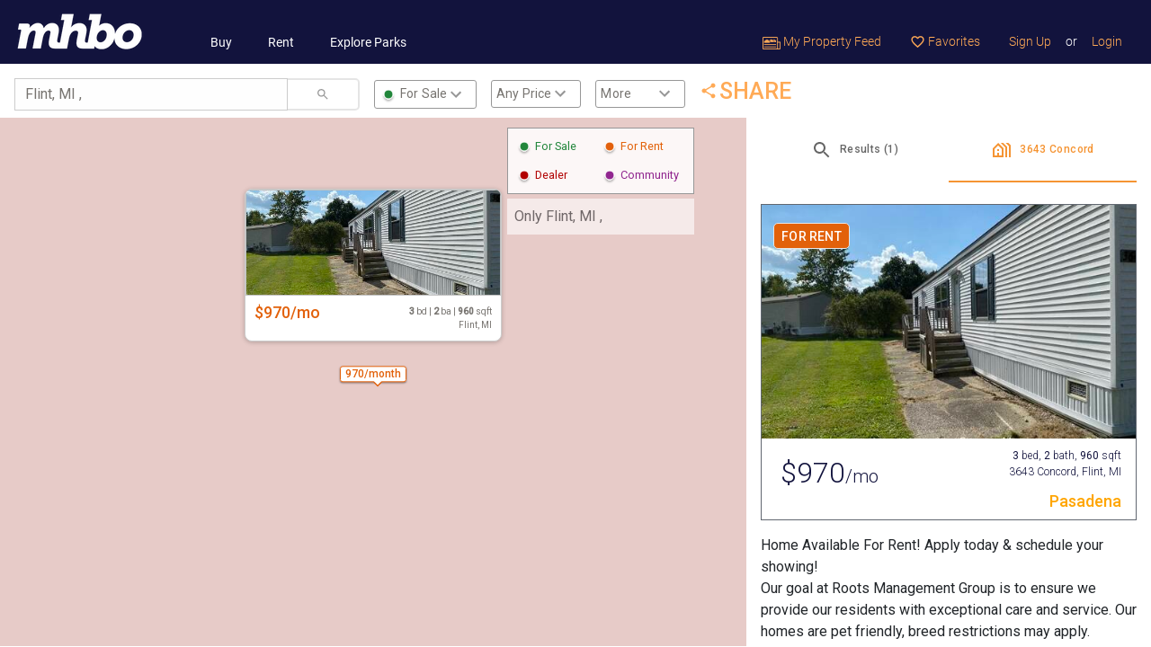

--- FILE ---
content_type: text/html; charset=utf-8
request_url: https://www.mhbo.com/mobile_listings/maps?listing_type=Buy&search_location=Flint%2C+MI+%2C+&selected_entity_id=475019&selected_entity_type=1
body_size: 3632
content:
<!DOCTYPE html>
<html lang="en">
  <head>
			<link rel="preconnect" href="https://static.mhbo.com/assets/v4.5.0-25ac4857" crossorigin>
    <meta http-equiv="Content-Type" content="text/html; charset=UTF-8">
    <meta name="description" content="Search new and used mobile homes in Flint, MI ,  by price, location, community amenities, and much more. Find your new or used mobile home for sale or rent today at MHBO.com">
		<!-- Google Tag Manager -->
<script>(function(w,d,s,l,i){w[l]=w[l]||[];w[l].push({'gtm.start':
		new Date().getTime(),event:'gtm.js'});var f=d.getElementsByTagName(s)[0],
	j=d.createElement(s),dl=l!='dataLayer'?'&l='+l:'';j.async=true;j.src=
	'https://www.googletagmanager.com/gtm.js?id='+i+dl;f.parentNode.insertBefore(j,f);
})(window,document,'script','dataLayer','GTM-5KFP');</script>
<!-- End Google Tag Manager -->

<script async src="https://securepubads.g.doubleclick.net/tag/js/gpt.js"></script>
<script>
	window.googletag = window.googletag || {cmd: []};
</script>

<!-- Google tag (gtag.js) GA-4 -->
<script async src="https://www.googletagmanager.com/gtag/js?id=G-W3XQDGBWQF"></script>
<script>
	window.dataLayer = window.dataLayer || [];
	function gtag(){dataLayer.push(arguments);}
	gtag('js', new Date());

	gtag('config', 'G-W3XQDGBWQF');
</script>
<!-- End Google Analytics -->

		<!-- Meta Pixel Code -->
<script>
    !function(f,b,e,v,n,t,s)
    {if(f.fbq)return;n=f.fbq=function(){n.callMethod?
        n.callMethod.apply(n,arguments):n.queue.push(arguments)};
        if(!f._fbq)f._fbq=n;n.push=n;n.loaded=!0;n.version='2.0';
        n.queue=[];t=b.createElement(e);t.async=!0;
        t.src=v;s=b.getElementsByTagName(e)[0];
        s.parentNode.insertBefore(t,s)}(window, document,'script',
        'https://connect.facebook.net/en_US/fbevents.js');
    fbq('init', '1803096576856249');
    fbq('track', 'PageView');
</script>
<noscript><img height="1" width="1" style="display:none"
               src="https://www.facebook.com/tr?id=1803096576856249&ev=PageView&noscript=1"
  /></noscript>
<!-- End Meta Pixel Code -->
		
    <meta name="viewport" content="width=device-width, initial-scale=1.0, shrink-to-fit=no">
    <meta name="theme-color" content="#ffffff">
    <meta name="facebook-domain-verification" content="2y9cfde2oilh6wlb98rwfothuiaanc" />
    <title>
      Mobile homes and parks near Flint, MI , .
    </title>
    <meta name="csrf-param" content="authenticity_token" />
<meta name="csrf-token" content="ZoW_f4PfE_tFiFRacgkxRx5Gn8GxVsX-2ksx1mWiMdvx7TPl5H71VS1DXAZ4-gNlPjspomrprzcJ_wkZbkfnmg" />

    <link rel="stylesheet" href="https://static.mhbo.com/assets/v4.5.0-25ac4857/assets/application-6352ce2761ff644e80563bcf8bf5d705c7a4b9148d0cfca4ca571c969fef4dea.css" media="all" />
    <script src="https://static.mhbo.com/assets/v4.5.0-25ac4857/assets/application-a011aa9646c529a8f3af8c482dd7c4436e55e518606d37f0616bbe1e513accb1.js" media="all"></script>
			<!-- Adsense  -->
		<script async src="https://pagead2.googlesyndication.com/pagead/js/adsbygoogle.js?client=ca-pub-4780107190819740"
						crossorigin="anonymous"></script>
		
		<link rel="icon" type="image/png" sizes="32x32" href="/icons/favicon-32x32.png">
<link rel="icon" type="image/png" sizes="16x16" href="/icons/favicon-16x16.png">
<link rel="mask-icon" href="/icons/safari-pinned-tab.svg" color="#5bbad5">
<link rel="shortcut icon" href="/icons/favicon.ico">

  </head>
	<body>
	<!-- Google Tag Manager (noscript) -->
<noscript><iframe src="https://www.googletagmanager.com/ns.html?id=GTM-5KFP"
                  height="0" width="0" style="display:none;visibility:hidden"></iframe></noscript>
<!-- End Google Tag Manager (noscript) -->



		

    <nav class="navbar navbar-expand-lg mhbo-h6">
  <a class="navbar-brand" href="/">
    <img height="45" alt="Logo" src="https://static.mhbo.com/assets/v4.5.0-25ac4857/assets/logo_h45-757f03bb4b45e8257ab6350ffcdd5eaf0d45cdf447cf1297278bd7d70539e720.png" />
</a>  <button class="navbar-toggler bg-white" type="button" data-bs-toggle="collapse" data-bs-target="#navbarNavDropdown" aria-controls="navbarNavDropdown" aria-expanded="false" aria-label="Toggle navigation" style="--bs-navbar-toggler-focus-width: 0;">
    <span class="navbar-toggler-icon"></span>
  </button>
  <div class="collapse navbar-collapse mt-auto" id="navbarNavDropdown">
    <ul class="navbar-nav main-nav">
      <li class="nav-item d-lg-none">
        <span class="nav-link disabled text-uppercase text-white">SEARCH</span>
      </li>
      <li class="nav-item ps-4">
        <a class="nav-link" href="/search-mobile-homes/buy">Buy</a>
      </li>
      <li class="nav-item ps-4">
        <a class="nav-link" href="/search-mobile-homes/rent">Rent</a>
      </li>
      <li class="nav-item ps-4">
        <a class="nav-link" href="/search-mobile-homes/communities">Explore Parks</a>
      </li>
    </ul>
    <ul class="navbar-nav ms-auto user-nav">
        
        
      <li class="nav-item">
        <a class="nav-link" data-remote="true" href="/feeds">
          <img height="14px" alt="Property feed" src="https://static.mhbo.com/assets/v4.5.0-25ac4857/assets/property-feed-caea9461f3f27825d6d3a5a61d19482106a17f2c6ffc5fdc5523dfcf1e479902.png" />
          My Property Feed
</a>      </li>
      <li class="nav-item">
        <a class="nav-link" data-remote="true" href="/favorites">
          <i class="material-icons nav-menu-star-o" aria-hidden="true"> favorite_border </i>
          Favorites
</a>      </li>
      <!-- Line separator -->
      <li class="nav-item d-lg-none">
        <hr class="opacity-25 border-white">
      </li>
        <li class="nav-item">
          <a class="nav-link" data-remote="true" href="/user_sessions/new?request_for=Signup">Sign Up</a>
        </li>
        <li class="nav-item">
          <span class="nav-link text-white px-0" href="#">or</span>
        </li>
        <li class="nav-item">
          <a class="nav-link" data-remote="true" href="/user_sessions/new?request_for=Signin">Login</a>
        </li>
    </ul>
  </div>
</nav>


    <iframe class="position-absolute w-100 border-0 mhbo-maps-iframe" src="https://maps.mhbo.com/?location=Flint, MI , &amp;entityType=1&amp;listingTypeIds=1&amp;selectedEntityType=1&amp;selectedEntityId=475019&amp;defaultRadius=4" allowfullscreen></iframe>
    

  <div class="modal loginModal" id="validate-modal">
  <div class="modal-dialog">
    <div class="modal-content">
      <div class="modal-header">
        <button type="button" class="btn-close" data-bs-dismiss="modal" aria-label="Close"></button>
      </div>
      <div class="modal-body mx-auto">
      </div>
    </div>
  </div>
</div>
<a type="button" class="btn" style="width:100%; display: none;" href="#login-modal" data-bs-toggle="modal" id="modal-link" data-backdrop="static" ></a>
<div class="modal loginModal" id="login-modal">
  <div class="modal-dialog">
    <div class="modal-content">
      <div class="modal-header">
        <button type="button" class="btn-close" data-bs-dismiss="modal" aria-label="Close"></button>
      </div>
      <div class="modal-body mx-auto">
      </div>
    </div>
  </div>
</div>

<!-- Modelhome Contact Agent modal -->
<div class="modal" id="contact-agent-model">
  <div class="modal-dialog">
    <div class="modal-content">
      <div class="modal-header">
        <button type="button" class="btn-close" data-bs-dismiss="modal" aria-label="Close"></button>
      </div>
      <!-- Modal body -->
      <div class="modal-body mx-auto">
        <h4 class="modal-title">Send Inquiry to Plant Prefab</h4><br/>
        <form class="inquiry-form" action="">
          <input class="form-control form-control-lg mb-4" type="text" name="name" placeholder="Name" required>
          <div class="row">
            <div class="col-md-6">
              <input class="form-control form-control-lg mb-4" type="text" name="email" placeholder="Email" required>
            </div>
            <div class="col-md-6">
              <input class="form-control form-control-lg mb-4" type="text" name="phone" placeholder="Phone (optional)" required>
            </div>
          </div>
          <select class="form-control custom-select mb-4" id="modelType">
            <option selected>Model Type</option>
            <option value="1">One</option>
            <option value="2">Two</option>
            <option value="3">Three</option>
          </select>
          <select class="form-control custom-select mb-4" id="status">
            <option selected>Status</option>
            <option value="1">One</option>
            <option value="2">Two</option>
            <option value="3">Three</option>
          </select>
          <textarea class="form-control form-control-lg mb-4" name="text" name="message" rows="4" placeholder="I was searching on MHBO.com and found your mobile home listing. Please send me more information about the double wide at 14740 Oak Grove Dr, Lot #55, Doylestown, OH 44230" required></textarea>
          <div class="custom-control custom-checkbox mt-4 mb-4 text-left">
            <input type="checkbox" class="custom-control-input" id="remember-alert">
            <label class="custom-control-label" for="remember-alert">Create an alert for new models like this</label>
          </div>
          <button type="submit" class="btn btn-primary btn-send mb-4">Send Message</button>
        </form>
      </div>
    </div>
  </div>
</div>
<!-- Big image modal -->
<div class="modal fade" id="big-image-modal" tabindex="-1" role="dialog" aria-labelledby="myModalLabel" aria-hidden="true">
  <div class="modal-dialog modal-large">
    <div class="modal-content">
      <div class="modal-body">
        <div class="modal-close" data-bs-dismiss="modal"> <span aria-hidden="true">&times;</span> </div>
        <img src="" id="imagepreview" style="width: 100%;" >
      </div>
    </div>
  </div>
</div>
<!-- The sendToPhoneModal -->
<div class="modal fade" id="sendToPhoneModal" tabindex="-1" aria-labelledby="sendToPhoneModalLabel" aria-hidden="true">
  <div class="modal-dialog modal-dialog-centered">
    <div class="modal-content">
      <div class="modal-header">
        <h5 class="modal-title" id="sendToPhoneModalLabel">Send to Your Phone</h5>
        <button type="button" class="btn-close" data-bs-dismiss="modal" aria-label="Close"></button>
      </div>
      <div class="modal-body mx-auto">
      </div>
    </div>
  </div>
</div>
	  <!-- GetClicky -->
  <script async src="//static.getclicky.com/175765.js"></script>
  <noscript><p><img alt="Clicky" width="1" height="1" src="//in.getclicky.com/175765ns.gif" /></p></noscript>
  <!-- End GetClicky -->

	</body>
</html>


--- FILE ---
content_type: text/html; charset=utf-8
request_url: https://www.google.com/recaptcha/api2/aframe
body_size: 134
content:
<!DOCTYPE HTML><html><head><meta http-equiv="content-type" content="text/html; charset=UTF-8"></head><body><script nonce="DLliW4tY_sgv5knsvf_w7g">/** Anti-fraud and anti-abuse applications only. See google.com/recaptcha */ try{var clients={'sodar':'https://pagead2.googlesyndication.com/pagead/sodar?'};window.addEventListener("message",function(a){try{if(a.source===window.parent){var b=JSON.parse(a.data);var c=clients[b['id']];if(c){var d=document.createElement('img');d.src=c+b['params']+'&rc='+(localStorage.getItem("rc::a")?sessionStorage.getItem("rc::b"):"");window.document.body.appendChild(d);sessionStorage.setItem("rc::e",parseInt(sessionStorage.getItem("rc::e")||0)+1);localStorage.setItem("rc::h",'1769352981812');}}}catch(b){}});window.parent.postMessage("_grecaptcha_ready", "*");}catch(b){}</script></body></html>

--- FILE ---
content_type: text/html; charset=utf-8
request_url: https://www.google.com/recaptcha/api2/aframe
body_size: -271
content:
<!DOCTYPE HTML><html><head><meta http-equiv="content-type" content="text/html; charset=UTF-8"></head><body><script nonce="vgfVWxtFyytOBw8DfNXtxQ">/** Anti-fraud and anti-abuse applications only. See google.com/recaptcha */ try{var clients={'sodar':'https://pagead2.googlesyndication.com/pagead/sodar?'};window.addEventListener("message",function(a){try{if(a.source===window.parent){var b=JSON.parse(a.data);var c=clients[b['id']];if(c){var d=document.createElement('img');d.src=c+b['params']+'&rc='+(localStorage.getItem("rc::a")?sessionStorage.getItem("rc::b"):"");window.document.body.appendChild(d);sessionStorage.setItem("rc::e",parseInt(sessionStorage.getItem("rc::e")||0)+1);localStorage.setItem("rc::h",'1769352981919');}}}catch(b){}});window.parent.postMessage("_grecaptcha_ready", "*");}catch(b){}</script></body></html>

--- FILE ---
content_type: text/javascript
request_url: https://maps.mhbo.com/static/js/214.a8bb10d4.chunk.js
body_size: 16066
content:
"use strict";(self.webpackChunkmhbo_react_client=self.webpackChunkmhbo_react_client||[]).push([[214],{6138:(t,e,r)=>{r.d(e,{kG:()=>n});function n(t,e,r){if(void 0===r&&(r=Error),!t)throw new r(e)}},3531:(t,e,r)=>{function n(t,e){var r=e&&e.cache?e.cache:u,n=e&&e.serializer?e.serializer:h;return(e&&e.strategy?e.strategy:s)(t,{cache:r,serializer:n})}function i(t,e,r,n){var i,o=null==(i=n)||"number"===typeof i||"boolean"===typeof i?n:r(n),a=e.get(o);return"undefined"===typeof a&&(a=t.call(this,n),e.set(o,a)),a}function o(t,e,r){var n=Array.prototype.slice.call(arguments,3),i=r(n),o=e.get(i);return"undefined"===typeof o&&(o=t.apply(this,n),e.set(i,o)),o}function a(t,e,r,n,i){return r.bind(e,t,n,i)}function s(t,e){return a(t,this,1===t.length?i:o,e.cache.create(),e.serializer)}r.d(e,{A:()=>c,H:()=>n});var h=function(){return JSON.stringify(arguments)};function l(){this.cache=Object.create(null)}l.prototype.get=function(t){return this.cache[t]},l.prototype.set=function(t,e){this.cache[t]=e};var u={create:function(){return new l}},c={variadic:function(t,e){return a(t,this,o,e.cache.create(),e.serializer)},monadic:function(t,e){return a(t,this,i,e.cache.create(),e.serializer)}}},5368:(t,e,r)=>{r.d(e,{wD:()=>i,VG:()=>h,rp:()=>u,Ii:()=>d,O4:()=>s,uf:()=>l,Wh:()=>E,Jo:()=>p,yx:()=>m,Wi:()=>f,HI:()=>g,pe:()=>c,Qc:()=>ot});var n,i,o,a=r(5971);function s(t){return t.type===i.literal}function h(t){return t.type===i.argument}function l(t){return t.type===i.number}function u(t){return t.type===i.date}function c(t){return t.type===i.time}function f(t){return t.type===i.select}function p(t){return t.type===i.plural}function m(t){return t.type===i.pound}function g(t){return t.type===i.tag}function E(t){return!(!t||"object"!==typeof t||t.type!==o.number)}function d(t){return!(!t||"object"!==typeof t||t.type!==o.dateTime)}!function(t){t[t.EXPECT_ARGUMENT_CLOSING_BRACE=1]="EXPECT_ARGUMENT_CLOSING_BRACE",t[t.EMPTY_ARGUMENT=2]="EMPTY_ARGUMENT",t[t.MALFORMED_ARGUMENT=3]="MALFORMED_ARGUMENT",t[t.EXPECT_ARGUMENT_TYPE=4]="EXPECT_ARGUMENT_TYPE",t[t.INVALID_ARGUMENT_TYPE=5]="INVALID_ARGUMENT_TYPE",t[t.EXPECT_ARGUMENT_STYLE=6]="EXPECT_ARGUMENT_STYLE",t[t.INVALID_NUMBER_SKELETON=7]="INVALID_NUMBER_SKELETON",t[t.INVALID_DATE_TIME_SKELETON=8]="INVALID_DATE_TIME_SKELETON",t[t.EXPECT_NUMBER_SKELETON=9]="EXPECT_NUMBER_SKELETON",t[t.EXPECT_DATE_TIME_SKELETON=10]="EXPECT_DATE_TIME_SKELETON",t[t.UNCLOSED_QUOTE_IN_ARGUMENT_STYLE=11]="UNCLOSED_QUOTE_IN_ARGUMENT_STYLE",t[t.EXPECT_SELECT_ARGUMENT_OPTIONS=12]="EXPECT_SELECT_ARGUMENT_OPTIONS",t[t.EXPECT_PLURAL_ARGUMENT_OFFSET_VALUE=13]="EXPECT_PLURAL_ARGUMENT_OFFSET_VALUE",t[t.INVALID_PLURAL_ARGUMENT_OFFSET_VALUE=14]="INVALID_PLURAL_ARGUMENT_OFFSET_VALUE",t[t.EXPECT_SELECT_ARGUMENT_SELECTOR=15]="EXPECT_SELECT_ARGUMENT_SELECTOR",t[t.EXPECT_PLURAL_ARGUMENT_SELECTOR=16]="EXPECT_PLURAL_ARGUMENT_SELECTOR",t[t.EXPECT_SELECT_ARGUMENT_SELECTOR_FRAGMENT=17]="EXPECT_SELECT_ARGUMENT_SELECTOR_FRAGMENT",t[t.EXPECT_PLURAL_ARGUMENT_SELECTOR_FRAGMENT=18]="EXPECT_PLURAL_ARGUMENT_SELECTOR_FRAGMENT",t[t.INVALID_PLURAL_ARGUMENT_SELECTOR=19]="INVALID_PLURAL_ARGUMENT_SELECTOR",t[t.DUPLICATE_PLURAL_ARGUMENT_SELECTOR=20]="DUPLICATE_PLURAL_ARGUMENT_SELECTOR",t[t.DUPLICATE_SELECT_ARGUMENT_SELECTOR=21]="DUPLICATE_SELECT_ARGUMENT_SELECTOR",t[t.MISSING_OTHER_CLAUSE=22]="MISSING_OTHER_CLAUSE",t[t.INVALID_TAG=23]="INVALID_TAG",t[t.INVALID_TAG_NAME=25]="INVALID_TAG_NAME",t[t.UNMATCHED_CLOSING_TAG=26]="UNMATCHED_CLOSING_TAG",t[t.UNCLOSED_TAG=27]="UNCLOSED_TAG"}(n||(n={})),function(t){t[t.literal=0]="literal",t[t.argument=1]="argument",t[t.number=2]="number",t[t.date=3]="date",t[t.time=4]="time",t[t.select=5]="select",t[t.plural=6]="plural",t[t.pound=7]="pound",t[t.tag=8]="tag"}(i||(i={})),function(t){t[t.number=0]="number",t[t.dateTime=1]="dateTime"}(o||(o={}));var v=/[ \xA0\u1680\u2000-\u200A\u202F\u205F\u3000]/,b=/(?:[Eec]{1,6}|G{1,5}|[Qq]{1,5}|(?:[yYur]+|U{1,5})|[ML]{1,5}|d{1,2}|D{1,3}|F{1}|[abB]{1,5}|[hkHK]{1,2}|w{1,2}|W{1}|m{1,2}|s{1,2}|[zZOvVxX]{1,4})(?=([^']*'[^']*')*[^']*$)/g;function y(t){var e={};return t.replace(b,(function(t){var r=t.length;switch(t[0]){case"G":e.era=4===r?"long":5===r?"narrow":"short";break;case"y":e.year=2===r?"2-digit":"numeric";break;case"Y":case"u":case"U":case"r":throw new RangeError("`Y/u/U/r` (year) patterns are not supported, use `y` instead");case"q":case"Q":throw new RangeError("`q/Q` (quarter) patterns are not supported");case"M":case"L":e.month=["numeric","2-digit","short","long","narrow"][r-1];break;case"w":case"W":throw new RangeError("`w/W` (week) patterns are not supported");case"d":e.day=["numeric","2-digit"][r-1];break;case"D":case"F":case"g":throw new RangeError("`D/F/g` (day) patterns are not supported, use `d` instead");case"E":e.weekday=4===r?"short":5===r?"narrow":"short";break;case"e":if(r<4)throw new RangeError("`e..eee` (weekday) patterns are not supported");e.weekday=["short","long","narrow","short"][r-4];break;case"c":if(r<4)throw new RangeError("`c..ccc` (weekday) patterns are not supported");e.weekday=["short","long","narrow","short"][r-4];break;case"a":e.hour12=!0;break;case"b":case"B":throw new RangeError("`b/B` (period) patterns are not supported, use `a` instead");case"h":e.hourCycle="h12",e.hour=["numeric","2-digit"][r-1];break;case"H":e.hourCycle="h23",e.hour=["numeric","2-digit"][r-1];break;case"K":e.hourCycle="h11",e.hour=["numeric","2-digit"][r-1];break;case"k":e.hourCycle="h24",e.hour=["numeric","2-digit"][r-1];break;case"j":case"J":case"C":throw new RangeError("`j/J/C` (hour) patterns are not supported, use `h/H/K/k` instead");case"m":e.minute=["numeric","2-digit"][r-1];break;case"s":e.second=["numeric","2-digit"][r-1];break;case"S":case"A":throw new RangeError("`S/A` (second) patterns are not supported, use `s` instead");case"z":e.timeZoneName=r<4?"short":"long";break;case"Z":case"O":case"v":case"V":case"X":case"x":throw new RangeError("`Z/O/v/V/X/x` (timeZone) patterns are not supported, use `z` instead")}return""})),e}var T=/[\t-\r \x85\u200E\u200F\u2028\u2029]/i;var _=/^\.(?:(0+)(\*)?|(#+)|(0+)(#+))$/g,H=/^(@+)?(\+|#+)?[rs]?$/g,A=/(\*)(0+)|(#+)(0+)|(0+)/g,B=/^(0+)$/;function S(t){var e={};return"r"===t[t.length-1]?e.roundingPriority="morePrecision":"s"===t[t.length-1]&&(e.roundingPriority="lessPrecision"),t.replace(H,(function(t,r,n){return"string"!==typeof n?(e.minimumSignificantDigits=r.length,e.maximumSignificantDigits=r.length):"+"===n?e.minimumSignificantDigits=r.length:"#"===r[0]?e.maximumSignificantDigits=r.length:(e.minimumSignificantDigits=r.length,e.maximumSignificantDigits=r.length+("string"===typeof n?n.length:0)),""})),e}function I(t){switch(t){case"sign-auto":return{signDisplay:"auto"};case"sign-accounting":case"()":return{currencySign:"accounting"};case"sign-always":case"+!":return{signDisplay:"always"};case"sign-accounting-always":case"()!":return{signDisplay:"always",currencySign:"accounting"};case"sign-except-zero":case"+?":return{signDisplay:"exceptZero"};case"sign-accounting-except-zero":case"()?":return{signDisplay:"exceptZero",currencySign:"accounting"};case"sign-never":case"+_":return{signDisplay:"never"}}}function L(t){var e;if("E"===t[0]&&"E"===t[1]?(e={notation:"engineering"},t=t.slice(2)):"E"===t[0]&&(e={notation:"scientific"},t=t.slice(1)),e){var r=t.slice(0,2);if("+!"===r?(e.signDisplay="always",t=t.slice(2)):"+?"===r&&(e.signDisplay="exceptZero",t=t.slice(2)),!B.test(t))throw new Error("Malformed concise eng/scientific notation");e.minimumIntegerDigits=t.length}return e}function N(t){var e=I(t);return e||{}}function P(t){for(var e={},r=0,n=t;r<n.length;r++){var i=n[r];switch(i.stem){case"percent":case"%":e.style="percent";continue;case"%x100":e.style="percent",e.scale=100;continue;case"currency":e.style="currency",e.currency=i.options[0];continue;case"group-off":case",_":e.useGrouping=!1;continue;case"precision-integer":case".":e.maximumFractionDigits=0;continue;case"measure-unit":case"unit":e.style="unit",e.unit=i.options[0].replace(/^(.*?)-/,"");continue;case"compact-short":case"K":e.notation="compact",e.compactDisplay="short";continue;case"compact-long":case"KK":e.notation="compact",e.compactDisplay="long";continue;case"scientific":e=(0,a.pi)((0,a.pi)((0,a.pi)({},e),{notation:"scientific"}),i.options.reduce((function(t,e){return(0,a.pi)((0,a.pi)({},t),N(e))}),{}));continue;case"engineering":e=(0,a.pi)((0,a.pi)((0,a.pi)({},e),{notation:"engineering"}),i.options.reduce((function(t,e){return(0,a.pi)((0,a.pi)({},t),N(e))}),{}));continue;case"notation-simple":e.notation="standard";continue;case"unit-width-narrow":e.currencyDisplay="narrowSymbol",e.unitDisplay="narrow";continue;case"unit-width-short":e.currencyDisplay="code",e.unitDisplay="short";continue;case"unit-width-full-name":e.currencyDisplay="name",e.unitDisplay="long";continue;case"unit-width-iso-code":e.currencyDisplay="symbol";continue;case"scale":e.scale=parseFloat(i.options[0]);continue;case"integer-width":if(i.options.length>1)throw new RangeError("integer-width stems only accept a single optional option");i.options[0].replace(A,(function(t,r,n,i,o,a){if(r)e.minimumIntegerDigits=n.length;else{if(i&&o)throw new Error("We currently do not support maximum integer digits");if(a)throw new Error("We currently do not support exact integer digits")}return""}));continue}if(B.test(i.stem))e.minimumIntegerDigits=i.stem.length;else if(_.test(i.stem)){if(i.options.length>1)throw new RangeError("Fraction-precision stems only accept a single optional option");i.stem.replace(_,(function(t,r,n,i,o,a){return"*"===n?e.minimumFractionDigits=r.length:i&&"#"===i[0]?e.maximumFractionDigits=i.length:o&&a?(e.minimumFractionDigits=o.length,e.maximumFractionDigits=o.length+a.length):(e.minimumFractionDigits=r.length,e.maximumFractionDigits=r.length),""}));var o=i.options[0];"w"===o?e=(0,a.pi)((0,a.pi)({},e),{trailingZeroDisplay:"stripIfInteger"}):o&&(e=(0,a.pi)((0,a.pi)({},e),S(o)))}else if(H.test(i.stem))e=(0,a.pi)((0,a.pi)({},e),S(i.stem));else{var s=I(i.stem);s&&(e=(0,a.pi)((0,a.pi)({},e),s));var h=L(i.stem);h&&(e=(0,a.pi)((0,a.pi)({},e),h))}}return e}var R,C={"001":["H","h"],AC:["H","h","hb","hB"],AD:["H","hB"],AE:["h","hB","hb","H"],AF:["H","hb","hB","h"],AG:["h","hb","H","hB"],AI:["H","h","hb","hB"],AL:["h","H","hB"],AM:["H","hB"],AO:["H","hB"],AR:["H","h","hB","hb"],AS:["h","H"],AT:["H","hB"],AU:["h","hb","H","hB"],AW:["H","hB"],AX:["H"],AZ:["H","hB","h"],BA:["H","hB","h"],BB:["h","hb","H","hB"],BD:["h","hB","H"],BE:["H","hB"],BF:["H","hB"],BG:["H","hB","h"],BH:["h","hB","hb","H"],BJ:["H","hB"],BL:["H","hB"],BM:["h","hb","H","hB"],BN:["hb","hB","h","H"],BO:["H","hB","h","hb"],BQ:["H"],BR:["H","hB"],BS:["h","hb","H","hB"],BT:["h","H"],BW:["H","h","hb","hB"],BZ:["H","h","hb","hB"],CA:["h","hb","H","hB"],CC:["H","h","hb","hB"],CD:["hB","H"],CF:["H","h","hB"],CG:["H","hB"],CH:["H","hB","h"],CI:["H","hB"],CK:["H","h","hb","hB"],CL:["H","h","hB","hb"],CM:["H","h","hB"],CN:["H","hB","hb","h"],CO:["h","H","hB","hb"],CP:["H"],CR:["H","h","hB","hb"],CU:["H","h","hB","hb"],CV:["H","hB"],CX:["H","h","hb","hB"],CY:["h","H","hb","hB"],CZ:["H"],DE:["H","hB"],DG:["H","h","hb","hB"],DJ:["h","H"],DK:["H"],DM:["h","hb","H","hB"],DO:["h","H","hB","hb"],DZ:["h","hB","hb","H"],EA:["H","h","hB","hb"],EC:["H","hB","h","hb"],EE:["H","hB"],EG:["h","hB","hb","H"],EH:["h","hB","hb","H"],ER:["h","H"],ES:["H","hB","h","hb"],ET:["hB","hb","h","H"],FI:["H"],FJ:["h","hb","H","hB"],FK:["H","h","hb","hB"],FM:["h","hb","H","hB"],FR:["H","hB"],GA:["H","hB"],GB:["H","h","hb","hB"],GD:["h","hb","H","hB"],GE:["H","hB","h"],GF:["H","hB"],GG:["H","h","hb","hB"],GH:["h","H"],GI:["H","h","hb","hB"],GM:["h","hb","H","hB"],GN:["H","hB"],GP:["H","hB"],GQ:["H","hB","h","hb"],GR:["h","H","hb","hB"],GT:["H","h","hB","hb"],GU:["h","hb","H","hB"],GW:["H","hB"],GY:["h","hb","H","hB"],HK:["h","hB","hb","H"],HN:["H","h","hB","hb"],HR:["H","hB"],IC:["H","h","hB","hb"],ID:["H"],IE:["H","h","hb","hB"],IL:["H","hB"],IM:["H","h","hb","hB"],IN:["h","H"],IO:["H","h","hb","hB"],IQ:["h","hB","hb","H"],IR:["hB","H"],IS:["H"],IT:["H","hB"],JE:["H","h","hb","hB"],JM:["h","hb","H","hB"],JO:["h","hB","hb","H"],JP:["H","h","K"],KE:["hB","hb","H","h"],KG:["H","h","hB","hb"],KH:["hB","h","H","hb"],KI:["h","hb","H","hB"],KM:["H","h","hB","hb"],KN:["h","hb","H","hB"],KP:["h","H","hB","hb"],KR:["h","H","hB","hb"],KW:["h","hB","hb","H"],KY:["h","hb","H","hB"],KZ:["H","hB"],LA:["H","hb","hB","h"],LB:["h","hB","hb","H"],LC:["h","hb","H","hB"],LI:["H","hB","h"],LK:["H","h","hB","hb"],LR:["h","hb","H","hB"],LS:["h","H"],LT:["H","h","hb","hB"],LU:["H","h","hB"],LV:["H","hB","hb","h"],LY:["h","hB","hb","H"],MA:["H","h","hB","hb"],MC:["H","hB"],MD:["H","hB"],ME:["H","hB","h"],MF:["H","hB"],MH:["h","hb","H","hB"],MK:["H","h","hb","hB"],ML:["H"],MM:["hB","hb","H","h"],MN:["H","h","hb","hB"],MO:["h","hB","hb","H"],MP:["h","hb","H","hB"],MQ:["H","hB"],MR:["h","hB","hb","H"],MS:["H","h","hb","hB"],MW:["h","hb","H","hB"],MX:["H","h","hB","hb"],MY:["hb","hB","h","H"],MZ:["H","hB"],NA:["h","H","hB","hb"],NC:["H","hB"],NE:["H"],NF:["H","h","hb","hB"],NG:["H","h","hb","hB"],NI:["H","h","hB","hb"],NL:["H","hB"],NP:["H","h","hB"],NR:["H","h","hb","hB"],NU:["H","h","hb","hB"],NZ:["h","hb","H","hB"],OM:["h","hB","hb","H"],PA:["h","H","hB","hb"],PE:["H","hB","h","hb"],PF:["H","h","hB"],PG:["h","H"],PH:["h","hB","hb","H"],PK:["h","hB","H"],PM:["H","hB"],PN:["H","h","hb","hB"],PR:["h","H","hB","hb"],PS:["h","hB","hb","H"],PT:["H","hB"],PW:["h","H"],PY:["H","h","hB","hb"],QA:["h","hB","hb","H"],RE:["H","hB"],RO:["H","hB"],RS:["H","hB","h"],RU:["H"],SA:["h","hB","hb","H"],SB:["h","hb","H","hB"],SC:["H","h","hB"],SD:["h","hB","hb","H"],SE:["H"],SG:["h","hb","H","hB"],SH:["H","h","hb","hB"],SI:["H","hB"],SJ:["H"],SK:["H"],SL:["h","hb","H","hB"],SM:["H","h","hB"],SN:["H","h","hB"],SO:["h","H"],SR:["H","hB"],SS:["h","hb","H","hB"],ST:["H","hB"],SV:["H","h","hB","hb"],SX:["H","h","hb","hB"],SY:["h","hB","hb","H"],SZ:["h","hb","H","hB"],TA:["H","h","hb","hB"],TC:["h","hb","H","hB"],TD:["h","H","hB"],TF:["H","h","hB"],TG:["H","hB"],TL:["H","hB","hb","h"],TN:["h","hB","hb","H"],TO:["h","H"],TR:["H","hB"],TT:["h","hb","H","hB"],TW:["hB","hb","h","H"],TZ:["hB","hb","H","h"],UA:["H","hB","h"],UG:["hB","hb","H","h"],UM:["h","hb","H","hB"],US:["h","hb","H","hB"],UY:["H","h","hB","hb"],UZ:["H","hB","h"],VA:["H","h","hB"],VC:["h","hb","H","hB"],VE:["h","H","hB","hb"],VG:["h","hb","H","hB"],VI:["h","hb","H","hB"],VU:["h","H"],WF:["H","hB"],WS:["h","H"],XK:["H","hB","h"],YE:["h","hB","hb","H"],YT:["H","hB"],ZA:["H","h","hb","hB"],ZM:["h","hb","H","hB"],"af-ZA":["H","h","hB","hb"],"ar-001":["h","hB","hb","H"],"ca-ES":["H","h","hB"],"en-001":["h","hb","H","hB"],"es-BO":["H","h","hB","hb"],"es-BR":["H","h","hB","hb"],"es-EC":["H","h","hB","hb"],"es-ES":["H","h","hB","hb"],"es-GQ":["H","h","hB","hb"],"es-PE":["H","h","hB","hb"],"fr-CA":["H","h","hB"],"gl-ES":["H","h","hB"],"gu-IN":["hB","hb","h","H"],"hi-IN":["hB","h","H"],"it-CH":["H","h","hB"],"it-IT":["H","h","hB"],"kn-IN":["hB","h","H"],"ml-IN":["hB","h","H"],"mr-IN":["hB","hb","h","H"],"pa-IN":["hB","hb","h","H"],"ta-IN":["hB","h","hb","H"],"te-IN":["hB","h","H"],"zu-ZA":["H","hB","hb","h"]};function O(t){var e=t.hourCycle;if(void 0===e&&t.hourCycles&&t.hourCycles.length&&(e=t.hourCycles[0]),e)switch(e){case"h24":return"k";case"h23":return"H";case"h12":return"h";case"h11":return"K";default:throw new Error("Invalid hourCycle")}var r,n=t.language;return"root"!==n&&(r=t.maximize().region),(C[r||""]||C[n||""]||C["".concat(n,"-001")]||C["001"])[0]}var w=new RegExp("^".concat(v.source,"*")),M=new RegExp("".concat(v.source,"*$"));function D(t,e){return{start:t,end:e}}var G=!!String.prototype.startsWith&&"_a".startsWith("a",1),U=!!String.fromCodePoint,F=!!Object.fromEntries,k=!!String.prototype.codePointAt,j=!!String.prototype.trimStart,x=!!String.prototype.trimEnd,V=!!Number.isSafeInteger?Number.isSafeInteger:function(t){return"number"===typeof t&&isFinite(t)&&Math.floor(t)===t&&Math.abs(t)<=9007199254740991},Z=!0;try{Z="a"===(null===(R=J("([^\\p{White_Space}\\p{Pattern_Syntax}]*)","yu").exec("a"))||void 0===R?void 0:R[0])}catch(at){Z=!1}var X,K=G?function(t,e,r){return t.startsWith(e,r)}:function(t,e,r){return t.slice(r,r+e.length)===e},Y=U?String.fromCodePoint:function(){for(var t=[],e=0;e<arguments.length;e++)t[e]=arguments[e];for(var r,n="",i=t.length,o=0;i>o;){if((r=t[o++])>1114111)throw RangeError(r+" is not a valid code point");n+=r<65536?String.fromCharCode(r):String.fromCharCode(55296+((r-=65536)>>10),r%1024+56320)}return n},Q=F?Object.fromEntries:function(t){for(var e={},r=0,n=t;r<n.length;r++){var i=n[r],o=i[0],a=i[1];e[o]=a}return e},W=k?function(t,e){return t.codePointAt(e)}:function(t,e){var r=t.length;if(!(e<0||e>=r)){var n,i=t.charCodeAt(e);return i<55296||i>56319||e+1===r||(n=t.charCodeAt(e+1))<56320||n>57343?i:n-56320+(i-55296<<10)+65536}},z=j?function(t){return t.trimStart()}:function(t){return t.replace(w,"")},q=x?function(t){return t.trimEnd()}:function(t){return t.replace(M,"")};function J(t,e){return new RegExp(t,e)}if(Z){var $=J("([^\\p{White_Space}\\p{Pattern_Syntax}]*)","yu");X=function(t,e){var r;return $.lastIndex=e,null!==(r=$.exec(t)[1])&&void 0!==r?r:""}}else X=function(t,e){for(var r=[];;){var n=W(t,e);if(void 0===n||rt(n)||nt(n))break;r.push(n),e+=n>=65536?2:1}return Y.apply(void 0,r)};var tt=function(){function t(t,e){void 0===e&&(e={}),this.message=t,this.position={offset:0,line:1,column:1},this.ignoreTag=!!e.ignoreTag,this.locale=e.locale,this.requiresOtherClause=!!e.requiresOtherClause,this.shouldParseSkeletons=!!e.shouldParseSkeletons}return t.prototype.parse=function(){if(0!==this.offset())throw Error("parser can only be used once");return this.parseMessage(0,"",!1)},t.prototype.parseMessage=function(t,e,r){for(var o=[];!this.isEOF();){var a=this.char();if(123===a){if((s=this.parseArgument(t,r)).err)return s;o.push(s.val)}else{if(125===a&&t>0)break;if(35!==a||"plural"!==e&&"selectordinal"!==e){if(60===a&&!this.ignoreTag&&47===this.peek()){if(r)break;return this.error(n.UNMATCHED_CLOSING_TAG,D(this.clonePosition(),this.clonePosition()))}if(60===a&&!this.ignoreTag&&et(this.peek()||0)){if((s=this.parseTag(t,e)).err)return s;o.push(s.val)}else{var s;if((s=this.parseLiteral(t,e)).err)return s;o.push(s.val)}}else{var h=this.clonePosition();this.bump(),o.push({type:i.pound,location:D(h,this.clonePosition())})}}}return{val:o,err:null}},t.prototype.parseTag=function(t,e){var r=this.clonePosition();this.bump();var o=this.parseTagName();if(this.bumpSpace(),this.bumpIf("/>"))return{val:{type:i.literal,value:"<".concat(o,"/>"),location:D(r,this.clonePosition())},err:null};if(this.bumpIf(">")){var a=this.parseMessage(t+1,e,!0);if(a.err)return a;var s=a.val,h=this.clonePosition();if(this.bumpIf("</")){if(this.isEOF()||!et(this.char()))return this.error(n.INVALID_TAG,D(h,this.clonePosition()));var l=this.clonePosition();return o!==this.parseTagName()?this.error(n.UNMATCHED_CLOSING_TAG,D(l,this.clonePosition())):(this.bumpSpace(),this.bumpIf(">")?{val:{type:i.tag,value:o,children:s,location:D(r,this.clonePosition())},err:null}:this.error(n.INVALID_TAG,D(h,this.clonePosition())))}return this.error(n.UNCLOSED_TAG,D(r,this.clonePosition()))}return this.error(n.INVALID_TAG,D(r,this.clonePosition()))},t.prototype.parseTagName=function(){var t,e=this.offset();for(this.bump();!this.isEOF()&&(45===(t=this.char())||46===t||t>=48&&t<=57||95===t||t>=97&&t<=122||t>=65&&t<=90||183==t||t>=192&&t<=214||t>=216&&t<=246||t>=248&&t<=893||t>=895&&t<=8191||t>=8204&&t<=8205||t>=8255&&t<=8256||t>=8304&&t<=8591||t>=11264&&t<=12271||t>=12289&&t<=55295||t>=63744&&t<=64975||t>=65008&&t<=65533||t>=65536&&t<=983039);)this.bump();return this.message.slice(e,this.offset())},t.prototype.parseLiteral=function(t,e){for(var r=this.clonePosition(),n="";;){var o=this.tryParseQuote(e);if(o)n+=o;else{var a=this.tryParseUnquoted(t,e);if(a)n+=a;else{var s=this.tryParseLeftAngleBracket();if(!s)break;n+=s}}}var h=D(r,this.clonePosition());return{val:{type:i.literal,value:n,location:h},err:null}},t.prototype.tryParseLeftAngleBracket=function(){return this.isEOF()||60!==this.char()||!this.ignoreTag&&(et(t=this.peek()||0)||47===t)?null:(this.bump(),"<");var t},t.prototype.tryParseQuote=function(t){if(this.isEOF()||39!==this.char())return null;switch(this.peek()){case 39:return this.bump(),this.bump(),"'";case 123:case 60:case 62:case 125:break;case 35:if("plural"===t||"selectordinal"===t)break;return null;default:return null}this.bump();var e=[this.char()];for(this.bump();!this.isEOF();){var r=this.char();if(39===r){if(39!==this.peek()){this.bump();break}e.push(39),this.bump()}else e.push(r);this.bump()}return Y.apply(void 0,e)},t.prototype.tryParseUnquoted=function(t,e){if(this.isEOF())return null;var r=this.char();return 60===r||123===r||35===r&&("plural"===e||"selectordinal"===e)||125===r&&t>0?null:(this.bump(),Y(r))},t.prototype.parseArgument=function(t,e){var r=this.clonePosition();if(this.bump(),this.bumpSpace(),this.isEOF())return this.error(n.EXPECT_ARGUMENT_CLOSING_BRACE,D(r,this.clonePosition()));if(125===this.char())return this.bump(),this.error(n.EMPTY_ARGUMENT,D(r,this.clonePosition()));var o=this.parseIdentifierIfPossible().value;if(!o)return this.error(n.MALFORMED_ARGUMENT,D(r,this.clonePosition()));if(this.bumpSpace(),this.isEOF())return this.error(n.EXPECT_ARGUMENT_CLOSING_BRACE,D(r,this.clonePosition()));switch(this.char()){case 125:return this.bump(),{val:{type:i.argument,value:o,location:D(r,this.clonePosition())},err:null};case 44:return this.bump(),this.bumpSpace(),this.isEOF()?this.error(n.EXPECT_ARGUMENT_CLOSING_BRACE,D(r,this.clonePosition())):this.parseArgumentOptions(t,e,o,r);default:return this.error(n.MALFORMED_ARGUMENT,D(r,this.clonePosition()))}},t.prototype.parseIdentifierIfPossible=function(){var t=this.clonePosition(),e=this.offset(),r=X(this.message,e),n=e+r.length;return this.bumpTo(n),{value:r,location:D(t,this.clonePosition())}},t.prototype.parseArgumentOptions=function(t,e,r,s){var h,l=this.clonePosition(),u=this.parseIdentifierIfPossible().value,c=this.clonePosition();switch(u){case"":return this.error(n.EXPECT_ARGUMENT_TYPE,D(l,c));case"number":case"date":case"time":this.bumpSpace();var f=null;if(this.bumpIf(",")){this.bumpSpace();var p=this.clonePosition();if((_=this.parseSimpleArgStyleIfPossible()).err)return _;if(0===(d=q(_.val)).length)return this.error(n.EXPECT_ARGUMENT_STYLE,D(this.clonePosition(),this.clonePosition()));f={style:d,styleLocation:D(p,this.clonePosition())}}if((H=this.tryParseArgumentClose(s)).err)return H;var m=D(s,this.clonePosition());if(f&&K(null===f||void 0===f?void 0:f.style,"::",0)){var g=z(f.style.slice(2));if("number"===u)return(_=this.parseNumberSkeletonFromString(g,f.styleLocation)).err?_:{val:{type:i.number,value:r,location:m,style:_.val},err:null};if(0===g.length)return this.error(n.EXPECT_DATE_TIME_SKELETON,m);var E=g;this.locale&&(E=function(t,e){for(var r="",n=0;n<t.length;n++){var i=t.charAt(n);if("j"===i){for(var o=0;n+1<t.length&&t.charAt(n+1)===i;)o++,n++;var a=1+(1&o),s=o<2?1:3+(o>>1),h=O(e);for("H"!=h&&"k"!=h||(s=0);s-- >0;)r+="a";for(;a-- >0;)r=h+r}else r+="J"===i?"H":i}return r}(g,this.locale));var d={type:o.dateTime,pattern:E,location:f.styleLocation,parsedOptions:this.shouldParseSkeletons?y(E):{}};return{val:{type:"date"===u?i.date:i.time,value:r,location:m,style:d},err:null}}return{val:{type:"number"===u?i.number:"date"===u?i.date:i.time,value:r,location:m,style:null!==(h=null===f||void 0===f?void 0:f.style)&&void 0!==h?h:null},err:null};case"plural":case"selectordinal":case"select":var v=this.clonePosition();if(this.bumpSpace(),!this.bumpIf(","))return this.error(n.EXPECT_SELECT_ARGUMENT_OPTIONS,D(v,(0,a.pi)({},v)));this.bumpSpace();var b=this.parseIdentifierIfPossible(),T=0;if("select"!==u&&"offset"===b.value){if(!this.bumpIf(":"))return this.error(n.EXPECT_PLURAL_ARGUMENT_OFFSET_VALUE,D(this.clonePosition(),this.clonePosition()));var _;if(this.bumpSpace(),(_=this.tryParseDecimalInteger(n.EXPECT_PLURAL_ARGUMENT_OFFSET_VALUE,n.INVALID_PLURAL_ARGUMENT_OFFSET_VALUE)).err)return _;this.bumpSpace(),b=this.parseIdentifierIfPossible(),T=_.val}var H,A=this.tryParsePluralOrSelectOptions(t,u,e,b);if(A.err)return A;if((H=this.tryParseArgumentClose(s)).err)return H;var B=D(s,this.clonePosition());return"select"===u?{val:{type:i.select,value:r,options:Q(A.val),location:B},err:null}:{val:{type:i.plural,value:r,options:Q(A.val),offset:T,pluralType:"plural"===u?"cardinal":"ordinal",location:B},err:null};default:return this.error(n.INVALID_ARGUMENT_TYPE,D(l,c))}},t.prototype.tryParseArgumentClose=function(t){return this.isEOF()||125!==this.char()?this.error(n.EXPECT_ARGUMENT_CLOSING_BRACE,D(t,this.clonePosition())):(this.bump(),{val:!0,err:null})},t.prototype.parseSimpleArgStyleIfPossible=function(){for(var t=0,e=this.clonePosition();!this.isEOF();){switch(this.char()){case 39:this.bump();var r=this.clonePosition();if(!this.bumpUntil("'"))return this.error(n.UNCLOSED_QUOTE_IN_ARGUMENT_STYLE,D(r,this.clonePosition()));this.bump();break;case 123:t+=1,this.bump();break;case 125:if(!(t>0))return{val:this.message.slice(e.offset,this.offset()),err:null};t-=1;break;default:this.bump()}}return{val:this.message.slice(e.offset,this.offset()),err:null}},t.prototype.parseNumberSkeletonFromString=function(t,e){var r=[];try{r=function(t){if(0===t.length)throw new Error("Number skeleton cannot be empty");for(var e=[],r=0,n=t.split(T).filter((function(t){return t.length>0}));r<n.length;r++){var i=n[r].split("/");if(0===i.length)throw new Error("Invalid number skeleton");for(var o=i[0],a=i.slice(1),s=0,h=a;s<h.length;s++)if(0===h[s].length)throw new Error("Invalid number skeleton");e.push({stem:o,options:a})}return e}(t)}catch(i){return this.error(n.INVALID_NUMBER_SKELETON,e)}return{val:{type:o.number,tokens:r,location:e,parsedOptions:this.shouldParseSkeletons?P(r):{}},err:null}},t.prototype.tryParsePluralOrSelectOptions=function(t,e,r,i){for(var o,a=!1,s=[],h=new Set,l=i.value,u=i.location;;){if(0===l.length){var c=this.clonePosition();if("select"===e||!this.bumpIf("="))break;var f=this.tryParseDecimalInteger(n.EXPECT_PLURAL_ARGUMENT_SELECTOR,n.INVALID_PLURAL_ARGUMENT_SELECTOR);if(f.err)return f;u=D(c,this.clonePosition()),l=this.message.slice(c.offset,this.offset())}if(h.has(l))return this.error("select"===e?n.DUPLICATE_SELECT_ARGUMENT_SELECTOR:n.DUPLICATE_PLURAL_ARGUMENT_SELECTOR,u);"other"===l&&(a=!0),this.bumpSpace();var p=this.clonePosition();if(!this.bumpIf("{"))return this.error("select"===e?n.EXPECT_SELECT_ARGUMENT_SELECTOR_FRAGMENT:n.EXPECT_PLURAL_ARGUMENT_SELECTOR_FRAGMENT,D(this.clonePosition(),this.clonePosition()));var m=this.parseMessage(t+1,e,r);if(m.err)return m;var g=this.tryParseArgumentClose(p);if(g.err)return g;s.push([l,{value:m.val,location:D(p,this.clonePosition())}]),h.add(l),this.bumpSpace(),l=(o=this.parseIdentifierIfPossible()).value,u=o.location}return 0===s.length?this.error("select"===e?n.EXPECT_SELECT_ARGUMENT_SELECTOR:n.EXPECT_PLURAL_ARGUMENT_SELECTOR,D(this.clonePosition(),this.clonePosition())):this.requiresOtherClause&&!a?this.error(n.MISSING_OTHER_CLAUSE,D(this.clonePosition(),this.clonePosition())):{val:s,err:null}},t.prototype.tryParseDecimalInteger=function(t,e){var r=1,n=this.clonePosition();this.bumpIf("+")||this.bumpIf("-")&&(r=-1);for(var i=!1,o=0;!this.isEOF();){var a=this.char();if(!(a>=48&&a<=57))break;i=!0,o=10*o+(a-48),this.bump()}var s=D(n,this.clonePosition());return i?V(o*=r)?{val:o,err:null}:this.error(e,s):this.error(t,s)},t.prototype.offset=function(){return this.position.offset},t.prototype.isEOF=function(){return this.offset()===this.message.length},t.prototype.clonePosition=function(){return{offset:this.position.offset,line:this.position.line,column:this.position.column}},t.prototype.char=function(){var t=this.position.offset;if(t>=this.message.length)throw Error("out of bound");var e=W(this.message,t);if(void 0===e)throw Error("Offset ".concat(t," is at invalid UTF-16 code unit boundary"));return e},t.prototype.error=function(t,e){return{val:null,err:{kind:t,message:this.message,location:e}}},t.prototype.bump=function(){if(!this.isEOF()){var t=this.char();10===t?(this.position.line+=1,this.position.column=1,this.position.offset+=1):(this.position.column+=1,this.position.offset+=t<65536?1:2)}},t.prototype.bumpIf=function(t){if(K(this.message,t,this.offset())){for(var e=0;e<t.length;e++)this.bump();return!0}return!1},t.prototype.bumpUntil=function(t){var e=this.offset(),r=this.message.indexOf(t,e);return r>=0?(this.bumpTo(r),!0):(this.bumpTo(this.message.length),!1)},t.prototype.bumpTo=function(t){if(this.offset()>t)throw Error("targetOffset ".concat(t," must be greater than or equal to the current offset ").concat(this.offset()));for(t=Math.min(t,this.message.length);;){var e=this.offset();if(e===t)break;if(e>t)throw Error("targetOffset ".concat(t," is at invalid UTF-16 code unit boundary"));if(this.bump(),this.isEOF())break}},t.prototype.bumpSpace=function(){for(;!this.isEOF()&&rt(this.char());)this.bump()},t.prototype.peek=function(){if(this.isEOF())return null;var t=this.char(),e=this.offset(),r=this.message.charCodeAt(e+(t>=65536?2:1));return null!==r&&void 0!==r?r:null},t}();function et(t){return t>=97&&t<=122||t>=65&&t<=90}function rt(t){return t>=9&&t<=13||32===t||133===t||t>=8206&&t<=8207||8232===t||8233===t}function nt(t){return t>=33&&t<=35||36===t||t>=37&&t<=39||40===t||41===t||42===t||43===t||44===t||45===t||t>=46&&t<=47||t>=58&&t<=59||t>=60&&t<=62||t>=63&&t<=64||91===t||92===t||93===t||94===t||96===t||123===t||124===t||125===t||126===t||161===t||t>=162&&t<=165||166===t||167===t||169===t||171===t||172===t||174===t||176===t||177===t||182===t||187===t||191===t||215===t||247===t||t>=8208&&t<=8213||t>=8214&&t<=8215||8216===t||8217===t||8218===t||t>=8219&&t<=8220||8221===t||8222===t||8223===t||t>=8224&&t<=8231||t>=8240&&t<=8248||8249===t||8250===t||t>=8251&&t<=8254||t>=8257&&t<=8259||8260===t||8261===t||8262===t||t>=8263&&t<=8273||8274===t||8275===t||t>=8277&&t<=8286||t>=8592&&t<=8596||t>=8597&&t<=8601||t>=8602&&t<=8603||t>=8604&&t<=8607||8608===t||t>=8609&&t<=8610||8611===t||t>=8612&&t<=8613||8614===t||t>=8615&&t<=8621||8622===t||t>=8623&&t<=8653||t>=8654&&t<=8655||t>=8656&&t<=8657||8658===t||8659===t||8660===t||t>=8661&&t<=8691||t>=8692&&t<=8959||t>=8960&&t<=8967||8968===t||8969===t||8970===t||8971===t||t>=8972&&t<=8991||t>=8992&&t<=8993||t>=8994&&t<=9e3||9001===t||9002===t||t>=9003&&t<=9083||9084===t||t>=9085&&t<=9114||t>=9115&&t<=9139||t>=9140&&t<=9179||t>=9180&&t<=9185||t>=9186&&t<=9254||t>=9255&&t<=9279||t>=9280&&t<=9290||t>=9291&&t<=9311||t>=9472&&t<=9654||9655===t||t>=9656&&t<=9664||9665===t||t>=9666&&t<=9719||t>=9720&&t<=9727||t>=9728&&t<=9838||9839===t||t>=9840&&t<=10087||10088===t||10089===t||10090===t||10091===t||10092===t||10093===t||10094===t||10095===t||10096===t||10097===t||10098===t||10099===t||10100===t||10101===t||t>=10132&&t<=10175||t>=10176&&t<=10180||10181===t||10182===t||t>=10183&&t<=10213||10214===t||10215===t||10216===t||10217===t||10218===t||10219===t||10220===t||10221===t||10222===t||10223===t||t>=10224&&t<=10239||t>=10240&&t<=10495||t>=10496&&t<=10626||10627===t||10628===t||10629===t||10630===t||10631===t||10632===t||10633===t||10634===t||10635===t||10636===t||10637===t||10638===t||10639===t||10640===t||10641===t||10642===t||10643===t||10644===t||10645===t||10646===t||10647===t||10648===t||t>=10649&&t<=10711||10712===t||10713===t||10714===t||10715===t||t>=10716&&t<=10747||10748===t||10749===t||t>=10750&&t<=11007||t>=11008&&t<=11055||t>=11056&&t<=11076||t>=11077&&t<=11078||t>=11079&&t<=11084||t>=11085&&t<=11123||t>=11124&&t<=11125||t>=11126&&t<=11157||11158===t||t>=11159&&t<=11263||t>=11776&&t<=11777||11778===t||11779===t||11780===t||11781===t||t>=11782&&t<=11784||11785===t||11786===t||11787===t||11788===t||11789===t||t>=11790&&t<=11798||11799===t||t>=11800&&t<=11801||11802===t||11803===t||11804===t||11805===t||t>=11806&&t<=11807||11808===t||11809===t||11810===t||11811===t||11812===t||11813===t||11814===t||11815===t||11816===t||11817===t||t>=11818&&t<=11822||11823===t||t>=11824&&t<=11833||t>=11834&&t<=11835||t>=11836&&t<=11839||11840===t||11841===t||11842===t||t>=11843&&t<=11855||t>=11856&&t<=11857||11858===t||t>=11859&&t<=11903||t>=12289&&t<=12291||12296===t||12297===t||12298===t||12299===t||12300===t||12301===t||12302===t||12303===t||12304===t||12305===t||t>=12306&&t<=12307||12308===t||12309===t||12310===t||12311===t||12312===t||12313===t||12314===t||12315===t||12316===t||12317===t||t>=12318&&t<=12319||12320===t||12336===t||64830===t||64831===t||t>=65093&&t<=65094}function it(t){t.forEach((function(t){if(delete t.location,f(t)||p(t))for(var e in t.options)delete t.options[e].location,it(t.options[e].value);else l(t)&&E(t.style)||(u(t)||c(t))&&d(t.style)?delete t.style.location:g(t)&&it(t.children)}))}function ot(t,e){void 0===e&&(e={}),e=(0,a.pi)({shouldParseSkeletons:!0,requiresOtherClause:!0},e);var r=new tt(t,e).parse();if(r.err){var i=SyntaxError(n[r.err.kind]);throw i.location=r.err.location,i.originalMessage=r.err.message,i}return(null===e||void 0===e?void 0:e.captureLocation)||it(r.val),r.val}},1736:(t,e,r)=>{r.d(e,{$6:()=>c,OV:()=>s,Qe:()=>l,X9:()=>u,gb:()=>h,wI:()=>a});var n,i=r(5971);!function(t){t.FORMAT_ERROR="FORMAT_ERROR",t.UNSUPPORTED_FORMATTER="UNSUPPORTED_FORMATTER",t.INVALID_CONFIG="INVALID_CONFIG",t.MISSING_DATA="MISSING_DATA",t.MISSING_TRANSLATION="MISSING_TRANSLATION"}(n||(n={}));var o=function(t){function e(r,n,i){var o=this,a=i?i instanceof Error?i:new Error(String(i)):void 0;return(o=t.call(this,"[@formatjs/intl Error ".concat(r,"] ").concat(n,"\n").concat(a?"\n".concat(a.message,"\n").concat(a.stack):""))||this).code=r,"function"===typeof Error.captureStackTrace&&Error.captureStackTrace(o,e),o}return(0,i.ZT)(e,t),e}(Error),a=function(t){function e(e,r){return t.call(this,n.UNSUPPORTED_FORMATTER,e,r)||this}return(0,i.ZT)(e,t),e}(o),s=function(t){function e(e,r){return t.call(this,n.INVALID_CONFIG,e,r)||this}return(0,i.ZT)(e,t),e}(o),h=function(t){function e(e,r){return t.call(this,n.MISSING_DATA,e,r)||this}return(0,i.ZT)(e,t),e}(o),l=function(t){function e(e,r,i){var o=t.call(this,n.FORMAT_ERROR,"".concat(e,"\nLocale: ").concat(r,"\n"),i)||this;return o.locale=r,o}return(0,i.ZT)(e,t),e}(o),u=function(t){function e(e,r,n,i){var o=t.call(this,"".concat(e,"\nMessageID: ").concat(null===n||void 0===n?void 0:n.id,"\nDefault Message: ").concat(null===n||void 0===n?void 0:n.defaultMessage,"\nDescription: ").concat(null===n||void 0===n?void 0:n.description,"\n"),r,i)||this;return o.descriptor=n,o.locale=r,o}return(0,i.ZT)(e,t),e}(l),c=function(t){function e(e,r){var i=t.call(this,n.MISSING_TRANSLATION,'Missing message: "'.concat(e.id,'" for locale "').concat(r,'", using ').concat(e.defaultMessage?"default message (".concat("string"===typeof e.defaultMessage?e.defaultMessage:e.defaultMessage.map((function(t){var e;return null!==(e=t.value)&&void 0!==e?e:JSON.stringify(t)})).join(),")"):"id"," as fallback."))||this;return i.descriptor=e,i}return(0,i.ZT)(e,t),e}(o)},4736:(t,e,r)=>{r.d(e,{L6:()=>s,Sn:()=>l,TB:()=>f,Z0:()=>h,ax:()=>c});var n=r(5971),i=r(1442),o=r(3531),a=r(1736);function s(t,e,r){return void 0===r&&(r={}),e.reduce((function(e,n){return n in t?e[n]=t[n]:n in r&&(e[n]=r[n]),e}),{})}var h={formats:{},messages:{},timeZone:void 0,defaultLocale:"en",defaultFormats:{},fallbackOnEmptyString:!0,onError:function(t){0},onWarn:function(t){0}};function l(){return{dateTime:{},number:{},message:{},relativeTime:{},pluralRules:{},list:{},displayNames:{}}}function u(t){return{create:function(){return{get:function(e){return t[e]},set:function(e,r){t[e]=r}}}}}function c(t){void 0===t&&(t={dateTime:{},number:{},message:{},relativeTime:{},pluralRules:{},list:{},displayNames:{}});var e=Intl.RelativeTimeFormat,r=Intl.ListFormat,a=Intl.DisplayNames,s=(0,o.H)((function(){for(var t,e=[],r=0;r<arguments.length;r++)e[r]=arguments[r];return new((t=Intl.DateTimeFormat).bind.apply(t,(0,n.ev)([void 0],e,!1)))}),{cache:u(t.dateTime),strategy:o.A.variadic}),h=(0,o.H)((function(){for(var t,e=[],r=0;r<arguments.length;r++)e[r]=arguments[r];return new((t=Intl.NumberFormat).bind.apply(t,(0,n.ev)([void 0],e,!1)))}),{cache:u(t.number),strategy:o.A.variadic}),l=(0,o.H)((function(){for(var t,e=[],r=0;r<arguments.length;r++)e[r]=arguments[r];return new((t=Intl.PluralRules).bind.apply(t,(0,n.ev)([void 0],e,!1)))}),{cache:u(t.pluralRules),strategy:o.A.variadic});return{getDateTimeFormat:s,getNumberFormat:h,getMessageFormat:(0,o.H)((function(t,e,r,o){return new i.C(t,e,r,(0,n.pi)({formatters:{getNumberFormat:h,getDateTimeFormat:s,getPluralRules:l}},o||{}))}),{cache:u(t.message),strategy:o.A.variadic}),getRelativeTimeFormat:(0,o.H)((function(){for(var t=[],r=0;r<arguments.length;r++)t[r]=arguments[r];return new(e.bind.apply(e,(0,n.ev)([void 0],t,!1)))}),{cache:u(t.relativeTime),strategy:o.A.variadic}),getPluralRules:l,getListFormat:(0,o.H)((function(){for(var t=[],e=0;e<arguments.length;e++)t[e]=arguments[e];return new(r.bind.apply(r,(0,n.ev)([void 0],t,!1)))}),{cache:u(t.list),strategy:o.A.variadic}),getDisplayNames:(0,o.H)((function(){for(var t=[],e=0;e<arguments.length;e++)t[e]=arguments[e];return new(a.bind.apply(a,(0,n.ev)([void 0],t,!1)))}),{cache:u(t.displayNames),strategy:o.A.variadic})}}function f(t,e,r,n){var i,o=t&&t[e];if(o&&(i=o[r]),i)return i;n(new a.wI("No ".concat(e," format named: ").concat(r)))}},1442:(t,e,r)=>{r.d(e,{C:()=>l});var n=r(5971),i=r(5368),o=r(3531),a=r(9774);function s(t,e){return e?Object.keys(t).reduce((function(r,i){var o,a;return r[i]=(o=t[i],(a=e[i])?(0,n.pi)((0,n.pi)((0,n.pi)({},o||{}),a||{}),Object.keys(o).reduce((function(t,e){return t[e]=(0,n.pi)((0,n.pi)({},o[e]),a[e]||{}),t}),{})):o),r}),(0,n.pi)({},t)):t}function h(t){return{create:function(){return{get:function(e){return t[e]},set:function(e,r){t[e]=r}}}}}var l=function(){function t(e,r,i,l){void 0===r&&(r=t.defaultLocale);var u,c=this;if(this.formatterCache={number:{},dateTime:{},pluralRules:{}},this.format=function(t){var e=c.formatToParts(t);if(1===e.length)return e[0].value;var r=e.reduce((function(t,e){return t.length&&e.type===a.du.literal&&"string"===typeof t[t.length-1]?t[t.length-1]+=e.value:t.push(e.value),t}),[]);return r.length<=1?r[0]||"":r},this.formatToParts=function(t){return(0,a.FK)(c.ast,c.locales,c.formatters,c.formats,t,void 0,c.message)},this.resolvedOptions=function(){var t;return{locale:(null===(t=c.resolvedLocale)||void 0===t?void 0:t.toString())||Intl.NumberFormat.supportedLocalesOf(c.locales)[0]}},this.getAst=function(){return c.ast},this.locales=r,this.resolvedLocale=t.resolveLocale(r),"string"===typeof e){if(this.message=e,!t.__parse)throw new TypeError("IntlMessageFormat.__parse must be set to process `message` of type `string`");var f=l||{},p=(f.formatters,(0,n._T)(f,["formatters"]));this.ast=t.__parse(e,(0,n.pi)((0,n.pi)({},p),{locale:this.resolvedLocale}))}else this.ast=e;if(!Array.isArray(this.ast))throw new TypeError("A message must be provided as a String or AST.");this.formats=s(t.formats,i),this.formatters=l&&l.formatters||(void 0===(u=this.formatterCache)&&(u={number:{},dateTime:{},pluralRules:{}}),{getNumberFormat:(0,o.H)((function(){for(var t,e=[],r=0;r<arguments.length;r++)e[r]=arguments[r];return new((t=Intl.NumberFormat).bind.apply(t,(0,n.ev)([void 0],e,!1)))}),{cache:h(u.number),strategy:o.A.variadic}),getDateTimeFormat:(0,o.H)((function(){for(var t,e=[],r=0;r<arguments.length;r++)e[r]=arguments[r];return new((t=Intl.DateTimeFormat).bind.apply(t,(0,n.ev)([void 0],e,!1)))}),{cache:h(u.dateTime),strategy:o.A.variadic}),getPluralRules:(0,o.H)((function(){for(var t,e=[],r=0;r<arguments.length;r++)e[r]=arguments[r];return new((t=Intl.PluralRules).bind.apply(t,(0,n.ev)([void 0],e,!1)))}),{cache:h(u.pluralRules),strategy:o.A.variadic})})}return Object.defineProperty(t,"defaultLocale",{get:function(){return t.memoizedDefaultLocale||(t.memoizedDefaultLocale=(new Intl.NumberFormat).resolvedOptions().locale),t.memoizedDefaultLocale},enumerable:!1,configurable:!0}),t.memoizedDefaultLocale=null,t.resolveLocale=function(t){if("undefined"!==typeof Intl.Locale){var e=Intl.NumberFormat.supportedLocalesOf(t);return e.length>0?new Intl.Locale(e[0]):new Intl.Locale("string"===typeof t?t:t[0])}},t.__parse=i.Qc,t.formats={number:{integer:{maximumFractionDigits:0},currency:{style:"currency"},percent:{style:"percent"}},date:{short:{month:"numeric",day:"numeric",year:"2-digit"},medium:{month:"short",day:"numeric",year:"numeric"},long:{month:"long",day:"numeric",year:"numeric"},full:{weekday:"long",month:"long",day:"numeric",year:"numeric"}},time:{short:{hour:"numeric",minute:"numeric"},medium:{hour:"numeric",minute:"numeric",second:"numeric"},long:{hour:"numeric",minute:"numeric",second:"numeric",timeZoneName:"short"},full:{hour:"numeric",minute:"numeric",second:"numeric",timeZoneName:"short"}}},t}()},9369:(t,e,r)=>{r.d(e,{C8:()=>a,HR:()=>h,YR:()=>s,jK:()=>n,u_:()=>o});var n,i=r(5971);!function(t){t.MISSING_VALUE="MISSING_VALUE",t.INVALID_VALUE="INVALID_VALUE",t.MISSING_INTL_API="MISSING_INTL_API"}(n||(n={}));var o=function(t){function e(e,r,n){var i=t.call(this,e)||this;return i.code=r,i.originalMessage=n,i}return(0,i.ZT)(e,t),e.prototype.toString=function(){return"[formatjs Error: ".concat(this.code,"] ").concat(this.message)},e}(Error),a=function(t){function e(e,r,i,o){return t.call(this,'Invalid values for "'.concat(e,'": "').concat(r,'". Options are "').concat(Object.keys(i).join('", "'),'"'),n.INVALID_VALUE,o)||this}return(0,i.ZT)(e,t),e}(o),s=function(t){function e(e,r,i){return t.call(this,'Value for "'.concat(e,'" must be of type ').concat(r),n.INVALID_VALUE,i)||this}return(0,i.ZT)(e,t),e}(o),h=function(t){function e(e,r){return t.call(this,'The intl string context variable "'.concat(e,'" was not provided to the string "').concat(r,'"'),n.MISSING_VALUE,r)||this}return(0,i.ZT)(e,t),e}(o)},9774:(t,e,r)=>{r.d(e,{FK:()=>s,Gt:()=>a,du:()=>n});var n,i=r(5368),o=r(9369);function a(t){return"function"===typeof t}function s(t,e,r,h,l,u,c){if(1===t.length&&(0,i.O4)(t[0]))return[{type:n.literal,value:t[0].value}];for(var f=[],p=0,m=t;p<m.length;p++){var g=m[p];if((0,i.O4)(g))f.push({type:n.literal,value:g.value});else if((0,i.yx)(g))"number"===typeof u&&f.push({type:n.literal,value:r.getNumberFormat(e).format(u)});else{var E=g.value;if(!l||!(E in l))throw new o.HR(E,c);var d=l[E];if((0,i.VG)(g))d&&"string"!==typeof d&&"number"!==typeof d||(d="string"===typeof d||"number"===typeof d?String(d):""),f.push({type:"string"===typeof d?n.literal:n.object,value:d});else if((0,i.rp)(g)){var v="string"===typeof g.style?h.date[g.style]:(0,i.Ii)(g.style)?g.style.parsedOptions:void 0;f.push({type:n.literal,value:r.getDateTimeFormat(e,v).format(d)})}else if((0,i.pe)(g)){v="string"===typeof g.style?h.time[g.style]:(0,i.Ii)(g.style)?g.style.parsedOptions:h.time.medium;f.push({type:n.literal,value:r.getDateTimeFormat(e,v).format(d)})}else if((0,i.uf)(g)){(v="string"===typeof g.style?h.number[g.style]:(0,i.Wh)(g.style)?g.style.parsedOptions:void 0)&&v.scale&&(d*=v.scale||1),f.push({type:n.literal,value:r.getNumberFormat(e,v).format(d)})}else{if((0,i.HI)(g)){var b=g.children,y=g.value,T=l[y];if(!a(T))throw new o.YR(y,"function",c);var _=T(s(b,e,r,h,l,u).map((function(t){return t.value})));Array.isArray(_)||(_=[_]),f.push.apply(f,_.map((function(t){return{type:"string"===typeof t?n.literal:n.object,value:t}})))}if((0,i.Wi)(g)){if(!(H=g.options[d]||g.options.other))throw new o.C8(g.value,d,Object.keys(g.options),c);f.push.apply(f,s(H.value,e,r,h,l))}else if((0,i.Jo)(g)){var H;if(!(H=g.options["=".concat(d)])){if(!Intl.PluralRules)throw new o.u_('Intl.PluralRules is not available in this environment.\nTry polyfilling it using "@formatjs/intl-pluralrules"\n',o.jK.MISSING_INTL_API,c);var A=r.getPluralRules(e,{type:g.pluralType}).select(d-(g.offset||0));H=g.options[A]||g.options.other}if(!H)throw new o.C8(g.value,d,Object.keys(g.options),c);f.push.apply(f,s(H.value,e,r,h,l,d-(g.offset||0)))}else;}}}return function(t){return t.length<2?t:t.reduce((function(t,e){var r=t[t.length-1];return r&&r.type===n.literal&&e.type===n.literal?r.value+=e.value:t.push(e),t}),[])}(f)}!function(t){t[t.literal=0]="literal",t[t.object=1]="object"}(n||(n={}))},1851:(t,e,r)=>{r.d(e,{_y:()=>a,zt:()=>o});var n=r(2791);r(2110);var i="undefined"===typeof window||window.__REACT_INTL_BYPASS_GLOBAL_CONTEXT__?n.createContext(null):window.__REACT_INTL_CONTEXT__||(window.__REACT_INTL_CONTEXT__=n.createContext(null)),o=(i.Consumer,i.Provider),a=i},4214:(t,e,r)=>{r.d(e,{Z:()=>Z});var n=r(5971),i=r(2791),o=r(1851),a=r(722),s=r(6138),h=r(1442),l=r(1736),u=r(5368);function c(t,e){return Object.keys(t).reduce((function(r,i){return r[i]=(0,n.pi)({timeZone:e},t[i]),r}),{})}function f(t,e){return Object.keys((0,n.pi)((0,n.pi)({},t),e)).reduce((function(r,i){return r[i]=(0,n.pi)((0,n.pi)({},t[i]||{}),e[i]||{}),r}),{})}function p(t,e){if(!e)return t;var r=h.C.formats;return(0,n.pi)((0,n.pi)((0,n.pi)({},r),t),{date:f(c(r.date,e),c(t.date||{},e)),time:f(c(r.time,e),c(t.time||{},e))})}var m=function(t,e,r,i,o){var a=t.locale,h=t.formats,c=t.messages,f=t.defaultLocale,m=t.defaultFormats,g=t.fallbackOnEmptyString,E=t.onError,d=t.timeZone,v=t.defaultRichTextElements;void 0===r&&(r={id:""});var b=r.id,y=r.defaultMessage;(0,s.kG)(!!b,"[@formatjs/intl] An `id` must be provided to format a message. You can either:\n1. Configure your build toolchain with [babel-plugin-formatjs](https://formatjs.io/docs/tooling/babel-plugin)\nor [@formatjs/ts-transformer](https://formatjs.io/docs/tooling/ts-transformer) OR\n2. Configure your `eslint` config to include [eslint-plugin-formatjs](https://formatjs.io/docs/tooling/linter#enforce-id)\nto autofix this issue");var T=String(b),_=c&&Object.prototype.hasOwnProperty.call(c,T)&&c[T];if(Array.isArray(_)&&1===_.length&&_[0].type===u.wD.literal)return _[0].value;if(!i&&_&&"string"===typeof _&&!v)return _.replace(/'\{(.*?)\}'/gi,"{$1}");if(i=(0,n.pi)((0,n.pi)({},v),i||{}),h=p(h,d),m=p(m,d),!_){if(!1===g&&""===_)return _;if((!y||a&&a.toLowerCase()!==f.toLowerCase())&&E(new l.$6(r,a)),y)try{return e.getMessageFormat(y,f,m,o).format(i)}catch(H){return E(new l.X9('Error formatting default message for: "'.concat(T,'", rendering default message verbatim'),a,r,H)),"string"===typeof y?y:T}return T}try{return e.getMessageFormat(_,a,h,(0,n.pi)({formatters:e},o||{})).format(i)}catch(H){E(new l.X9('Error formatting message: "'.concat(T,'", using ').concat(y?"default message":"id"," as fallback."),a,r,H))}if(y)try{return e.getMessageFormat(y,f,m,o).format(i)}catch(H){E(new l.X9('Error formatting the default message for: "'.concat(T,'", rendering message verbatim'),a,r,H))}return"string"===typeof _?_:"string"===typeof y?y:T},g=r(4736),E=["style","currency","currencyDisplay","unit","unitDisplay","useGrouping","minimumIntegerDigits","minimumFractionDigits","maximumFractionDigits","minimumSignificantDigits","maximumSignificantDigits","compactDisplay","currencyDisplay","currencySign","notation","signDisplay","unit","unitDisplay","numberingSystem"];function d(t,e,r){var n=t.locale,i=t.formats,o=t.onError;void 0===r&&(r={});var a=r.format,s=a&&(0,g.TB)(i,"number",a,o)||{};return e(n,(0,g.L6)(r,E,s))}function v(t,e,r,n){void 0===n&&(n={});try{return d(t,e,n).format(r)}catch(i){t.onError(new l.Qe("Error formatting number.",t.locale,i))}return String(r)}function b(t,e,r,n){void 0===n&&(n={});try{return d(t,e,n).formatToParts(r)}catch(i){t.onError(new l.Qe("Error formatting number.",t.locale,i))}return[]}var y=r(9369),T=["numeric","style"];function _(t,e,r,n,i){void 0===i&&(i={}),n||(n="second"),Intl.RelativeTimeFormat||t.onError(new y.u_('Intl.RelativeTimeFormat is not available in this environment.\nTry polyfilling it using "@formatjs/intl-relativetimeformat"\n',y.jK.MISSING_INTL_API));try{return function(t,e,r){var n=t.locale,i=t.formats,o=t.onError;void 0===r&&(r={});var a=r.format,s=!!a&&(0,g.TB)(i,"relative",a,o)||{};return e(n,(0,g.L6)(r,T,s))}(t,e,i).format(r,n)}catch(o){t.onError(new l.Qe("Error formatting relative time.",t.locale,o))}return String(r)}var H=["formatMatcher","timeZone","hour12","weekday","era","year","month","day","hour","minute","second","timeZoneName","hourCycle","dateStyle","timeStyle","calendar","numberingSystem","fractionalSecondDigits"];function A(t,e,r,i){var o=t.locale,a=t.formats,s=t.onError,h=t.timeZone;void 0===i&&(i={});var l=i.format,u=(0,n.pi)((0,n.pi)({},h&&{timeZone:h}),l&&(0,g.TB)(a,e,l,s)),c=(0,g.L6)(i,H,u);return"time"!==e||c.hour||c.minute||c.second||c.timeStyle||c.dateStyle||(c=(0,n.pi)((0,n.pi)({},c),{hour:"numeric",minute:"numeric"})),r(o,c)}function B(t,e){for(var r=[],n=2;n<arguments.length;n++)r[n-2]=arguments[n];var i=r[0],o=r[1],a=void 0===o?{}:o,s="string"===typeof i?new Date(i||0):i;try{return A(t,"date",e,a).format(s)}catch(h){t.onError(new l.Qe("Error formatting date.",t.locale,h))}return String(s)}function S(t,e){for(var r=[],n=2;n<arguments.length;n++)r[n-2]=arguments[n];var i=r[0],o=r[1],a=void 0===o?{}:o,s="string"===typeof i?new Date(i||0):i;try{return A(t,"time",e,a).format(s)}catch(h){t.onError(new l.Qe("Error formatting time.",t.locale,h))}return String(s)}function I(t,e){for(var r=[],n=2;n<arguments.length;n++)r[n-2]=arguments[n];var i=r[0],o=r[1],a=r[2],s=void 0===a?{}:a,h=t.timeZone,u=t.locale,c=t.onError,f=(0,g.L6)(s,H,h?{timeZone:h}:{});try{return e(u,f).formatRange(i,o)}catch(p){c(new l.Qe("Error formatting date time range.",t.locale,p))}return String(i)}function L(t,e){for(var r=[],n=2;n<arguments.length;n++)r[n-2]=arguments[n];var i=r[0],o=r[1],a=void 0===o?{}:o,s="string"===typeof i?new Date(i||0):i;try{return A(t,"date",e,a).formatToParts(s)}catch(h){t.onError(new l.Qe("Error formatting date.",t.locale,h))}return[]}function N(t,e){for(var r=[],n=2;n<arguments.length;n++)r[n-2]=arguments[n];var i=r[0],o=r[1],a=void 0===o?{}:o,s="string"===typeof i?new Date(i||0):i;try{return A(t,"time",e,a).formatToParts(s)}catch(h){t.onError(new l.Qe("Error formatting time.",t.locale,h))}return[]}var P=["type"];function R(t,e,r,n){var i=t.locale,o=t.onError;void 0===n&&(n={}),Intl.PluralRules||o(new y.u_('Intl.PluralRules is not available in this environment.\nTry polyfilling it using "@formatjs/intl-pluralrules"\n',y.jK.MISSING_INTL_API));var a=(0,g.L6)(n,P);try{return e(i,a).select(r)}catch(s){o(new l.Qe("Error formatting plural.",i,s))}return"other"}var C=["type","style"],O=Date.now();function w(t,e,r,n){void 0===n&&(n={});var i=M(t,e,r,n).reduce((function(t,e){var r=e.value;return"string"!==typeof r?t.push(r):"string"===typeof t[t.length-1]?t[t.length-1]+=r:t.push(r),t}),[]);return 1===i.length?i[0]:0===i.length?"":i}function M(t,e,r,i){var o=t.locale,a=t.onError;void 0===i&&(i={}),Intl.ListFormat||a(new y.u_('Intl.ListFormat is not available in this environment.\nTry polyfilling it using "@formatjs/intl-listformat"\n',y.jK.MISSING_INTL_API));var s=(0,g.L6)(i,C);try{var h={},u=r.map((function(t,e){if("object"===typeof t){var r=function(t){return"".concat(O,"_").concat(t,"_").concat(O)}(e);return h[r]=t,r}return String(t)}));return e(o,s).formatToParts(u).map((function(t){return"literal"===t.type?t:(0,n.pi)((0,n.pi)({},t),{value:h[t.value]||t.value})}))}catch(c){a(new l.Qe("Error formatting list.",o,c))}return r}var D=["style","type","fallback","languageDisplay"];function G(t,e,r,n){var i=t.locale,o=t.onError;Intl.DisplayNames||o(new y.u_('Intl.DisplayNames is not available in this environment.\nTry polyfilling it using "@formatjs/intl-displaynames"\n',y.jK.MISSING_INTL_API));var a=(0,g.L6)(n,D);try{return e(i,a).of(r)}catch(s){o(new l.Qe("Error formatting display name.",i,s))}}function U(t){var e;t.onWarn&&t.defaultRichTextElements&&"string"===typeof((e=t.messages||{})?e[Object.keys(e)[0]]:void 0)&&t.onWarn('[@formatjs/intl] "defaultRichTextElements" was specified but "message" was not pre-compiled. \nPlease consider using "@formatjs/cli" to pre-compile your messages for performance.\nFor more details see https://formatjs.io/docs/getting-started/message-distribution')}var F=r(9774);function k(t){return{locale:t.locale,timeZone:t.timeZone,fallbackOnEmptyString:t.fallbackOnEmptyString,formats:t.formats,textComponent:t.textComponent,messages:t.messages,defaultLocale:t.defaultLocale,defaultFormats:t.defaultFormats,onError:t.onError,onWarn:t.onWarn,wrapRichTextChunksInFragment:t.wrapRichTextChunksInFragment,defaultRichTextElements:t.defaultRichTextElements}}function j(t){return t?Object.keys(t).reduce((function(e,r){var n=t[r];return e[r]=(0,F.Gt)(n)?(0,a.dt)(n):n,e}),{}):t}var x=function(t,e,r,o){for(var a=[],s=4;s<arguments.length;s++)a[s-4]=arguments[s];var h=j(o),l=m.apply(void 0,(0,n.ev)([t,e,r,h],a,!1));return Array.isArray(l)?i.Children.toArray(l):l},V=function(t,e){var r=t.defaultRichTextElements,i=(0,n._T)(t,["defaultRichTextElements"]),o=j(r),s=function(t,e){var r=(0,g.ax)(e),i=(0,n.pi)((0,n.pi)({},g.Z0),t),o=i.locale,a=i.defaultLocale,s=i.onError;return o?!Intl.NumberFormat.supportedLocalesOf(o).length&&s?s(new l.gb('Missing locale data for locale: "'.concat(o,'" in Intl.NumberFormat. Using default locale: "').concat(a,'" as fallback. See https://formatjs.io/docs/react-intl#runtime-requirements for more details'))):!Intl.DateTimeFormat.supportedLocalesOf(o).length&&s&&s(new l.gb('Missing locale data for locale: "'.concat(o,'" in Intl.DateTimeFormat. Using default locale: "').concat(a,'" as fallback. See https://formatjs.io/docs/react-intl#runtime-requirements for more details'))):(s&&s(new l.OV('"locale" was not configured, using "'.concat(a,'" as fallback. See https://formatjs.io/docs/react-intl/api#intlshape for more details'))),i.locale=i.defaultLocale||"en"),U(i),(0,n.pi)((0,n.pi)({},i),{formatters:r,formatNumber:v.bind(null,i,r.getNumberFormat),formatNumberToParts:b.bind(null,i,r.getNumberFormat),formatRelativeTime:_.bind(null,i,r.getRelativeTimeFormat),formatDate:B.bind(null,i,r.getDateTimeFormat),formatDateToParts:L.bind(null,i,r.getDateTimeFormat),formatTime:S.bind(null,i,r.getDateTimeFormat),formatDateTimeRange:I.bind(null,i,r.getDateTimeFormat),formatTimeToParts:N.bind(null,i,r.getDateTimeFormat),formatPlural:R.bind(null,i,r.getPluralRules),formatMessage:m.bind(null,i,r),$t:m.bind(null,i,r),formatList:w.bind(null,i,r.getListFormat),formatListToParts:M.bind(null,i,r.getListFormat),formatDisplayName:G.bind(null,i,r.getDisplayNames)})}((0,n.pi)((0,n.pi)((0,n.pi)({},a.Z0),i),{defaultRichTextElements:o}),e),h={locale:s.locale,timeZone:s.timeZone,fallbackOnEmptyString:s.fallbackOnEmptyString,formats:s.formats,defaultLocale:s.defaultLocale,defaultFormats:s.defaultFormats,messages:s.messages,onError:s.onError,defaultRichTextElements:o};return(0,n.pi)((0,n.pi)({},s),{formatMessage:x.bind(null,h,s.formatters),$t:x.bind(null,h,s.formatters)})};const Z=function(t){function e(){var e=null!==t&&t.apply(this,arguments)||this;return e.cache=(0,g.Sn)(),e.state={cache:e.cache,intl:V(k(e.props),e.cache),prevConfig:k(e.props)},e}return(0,n.ZT)(e,t),e.getDerivedStateFromProps=function(t,e){var r=e.prevConfig,n=e.cache,i=k(t);return(0,a.wU)(r,i)?null:{intl:V(i,n),prevConfig:i}},e.prototype.render=function(){return(0,a.lq)(this.state.intl),i.createElement(o.zt,{value:this.state.intl},this.props.children)},e.displayName="IntlProvider",e.defaultProps=a.Z0,e}(i.PureComponent)},722:(t,e,r)=>{r.d(e,{Z0:()=>h,dt:()=>l,lq:()=>s,wU:()=>u});var n=r(5971),i=r(2791),o=r(6138),a=r(4736);function s(t){(0,o.kG)(t,"[React Intl] Could not find required `intl` object. <IntlProvider> needs to exist in the component ancestry.")}var h=(0,n.pi)((0,n.pi)({},a.Z0),{textComponent:i.Fragment});function l(t){return function(e){return t(i.Children.toArray(e))}}function u(t,e){if(t===e)return!0;if(!t||!e)return!1;var r=Object.keys(t),n=Object.keys(e),i=r.length;if(n.length!==i)return!1;for(var o=0;o<i;o++){var a=r[o];if(t[a]!==e[a]||!Object.prototype.hasOwnProperty.call(e,a))return!1}return!0}},5971:(t,e,r)=>{r.d(e,{ZT:()=>i,_T:()=>a,ev:()=>s,pi:()=>o});var n=function(t,e){return n=Object.setPrototypeOf||{__proto__:[]}instanceof Array&&function(t,e){t.__proto__=e}||function(t,e){for(var r in e)Object.prototype.hasOwnProperty.call(e,r)&&(t[r]=e[r])},n(t,e)};function i(t,e){if("function"!==typeof e&&null!==e)throw new TypeError("Class extends value "+String(e)+" is not a constructor or null");function r(){this.constructor=t}n(t,e),t.prototype=null===e?Object.create(e):(r.prototype=e.prototype,new r)}var o=function(){return o=Object.assign||function(t){for(var e,r=1,n=arguments.length;r<n;r++)for(var i in e=arguments[r])Object.prototype.hasOwnProperty.call(e,i)&&(t[i]=e[i]);return t},o.apply(this,arguments)};function a(t,e){var r={};for(var n in t)Object.prototype.hasOwnProperty.call(t,n)&&e.indexOf(n)<0&&(r[n]=t[n]);if(null!=t&&"function"===typeof Object.getOwnPropertySymbols){var i=0;for(n=Object.getOwnPropertySymbols(t);i<n.length;i++)e.indexOf(n[i])<0&&Object.prototype.propertyIsEnumerable.call(t,n[i])&&(r[n[i]]=t[n[i]])}return r}Object.create;function s(t,e,r){if(r||2===arguments.length)for(var n,i=0,o=e.length;i<o;i++)!n&&i in e||(n||(n=Array.prototype.slice.call(e,0,i)),n[i]=e[i]);return t.concat(n||Array.prototype.slice.call(e))}Object.create;"function"===typeof SuppressedError&&SuppressedError}}]);
//# sourceMappingURL=214.a8bb10d4.chunk.js.map

--- FILE ---
content_type: text/javascript
request_url: https://maps.mhbo.com/static/js/223.1c1e5d04.chunk.js
body_size: 803
content:
"use strict";(self.webpackChunkmhbo_react_client=self.webpackChunkmhbo_react_client||[]).push([[223],{8223:(e,r,t)=>{t.r(r),t.d(r,{default:()=>n});t(2791);var a=t(783),s=t(184);const n=e=>{const{details:r}=e;return(0,s.jsx)(s.Fragment,{children:(0,s.jsxs)("div",{style:{display:"flex"},children:[r.rentalPrice?(0,s.jsxs)("span",{className:"rollover__rent",children:[(0,s.jsx)(a.BK,{style:"currency",currency:"USD",currencyDisplay:"symbol",value:r.rentalPrice,minimumFractionDigits:0}),"/mo"]}):(0,s.jsx)("span",{className:"rollover__buy",children:(0,s.jsx)(a.BK,{style:"currency",currency:"USD",currencyDisplay:"symbol",value:r.askingPrice,minimumFractionDigits:0})}),(0,s.jsxs)("span",{className:"rollover__detail_line1",children:[(0,s.jsxs)("p",{className:"rollover__detail_lines",children:[(0,s.jsx)("b",{children:r.numBedrooms})," bd | ",(0,s.jsx)("b",{children:r.numBathrooms})," ba | ",(0,s.jsx)("b",{children:r.totalFootage})," sqft"]}),(0,s.jsx)("p",{className:"rollover__detail_lines",children:`${r.address.city}, ${r.address.state}`})]})]})})}},783:(e,r,t)=>{t.d(r,{BK:()=>f});var a,s,n=t(5971),m=t(2791),i=t(1851),l=t(722);function o(){var e=m.useContext(i._y);return(0,l.lq)(e),e}!function(e){e.formatDate="FormattedDate",e.formatTime="FormattedTime",e.formatNumber="FormattedNumber",e.formatList="FormattedList",e.formatDisplayName="FormattedDisplayName"}(a||(a={})),function(e){e.formatDate="FormattedDateParts",e.formatTime="FormattedTimeParts",e.formatNumber="FormattedNumberParts",e.formatList="FormattedListParts"}(s||(s={}));var c=function(e){var r=o(),t=e.value,a=e.children,s=(0,n._T)(e,["value","children"]);return a(r.formatNumberToParts(t,s))};c.displayName="FormattedNumberParts";function u(e){var r=function(r){var t=o(),a=r.value,s=r.children,m=(0,n._T)(r,["value","children"]),i="string"===typeof a?new Date(a||0):a;return s("formatDate"===e?t.formatDateToParts(i,m):t.formatTimeToParts(i,m))};return r.displayName=s[e],r}function d(e){var r=function(r){var t=o(),a=r.value,s=r.children,i=(0,n._T)(r,["value","children"]),l=t[e](a,i);if("function"===typeof s)return s(l);var c=t.textComponent||m.Fragment;return m.createElement(c,null,l)};return r.displayName=a[e],r}c.displayName="FormattedNumberParts";d("formatDate"),d("formatTime");var f=d("formatNumber");d("formatList"),d("formatDisplayName"),u("formatDate"),u("formatTime")}}]);
//# sourceMappingURL=223.1c1e5d04.chunk.js.map

--- FILE ---
content_type: text/javascript
request_url: https://maps.mhbo.com/static/js/162.775d214a.chunk.js
body_size: 1001
content:
"use strict";(self.webpackChunkmhbo_react_client=self.webpackChunkmhbo_react_client||[]).push([[162],{8162:(t,e,r)=>{r.r(e),r.d(e,{default:()=>s});r(2791);var a=r(783),n=r(3009),i=r(9773),m=r(9009),o=r(184);const s=t=>{const{homeListing:{rentalPrice:e,address:r,numBathrooms:s,numBedrooms:l,communityName:c,communityId:d,totalFootage:u}}=t;return(0,o.jsx)("div",{className:"listingCell__preview_cell_footer_white",children:(0,o.jsxs)(n.Z,{className:"align-items-center",children:[(0,o.jsx)(i.Z,{xs:12,md:4,children:(0,o.jsxs)("p",{className:"listingCell__footer_content_large_text_navy_padded",children:[(0,o.jsx)(a.BK,{style:"currency",currency:"USD",currencyDisplay:"symbol",value:e,minimumFractionDigits:0}),(0,o.jsx)("span",{style:{fontSize:"20px"},children:"/mo"})]})}),(0,o.jsx)(i.Z,{xs:12,md:8,children:(0,o.jsx)(n.Z,{children:(0,o.jsxs)(i.Z,{xs:12,children:[(0,o.jsxs)("p",{className:"listingCell__footer_content_navy_right",children:[(0,o.jsx)("b",{children:l})," bed, ",(0,o.jsx)("b",{children:s})," bath, ",(0,o.jsx)("b",{children:u})," sqft"]}),(0,o.jsx)("p",{className:"listingCell__footer_content_navy_right",children:`${r.numberAndStreet}, ${r.city}, ${r.state}`}),d&&d>0?(0,o.jsx)("p",{className:"listingCell__community_link",onClick:t=>{t.stopPropagation(),window.open(`${(0,m.Z)()}/communities/${d}`,"_blank")},children:c}):null]})})})]})})}},783:(t,e,r)=>{r.d(e,{BK:()=>f});var a,n,i=r(5971),m=r(2791),o=r(1851),s=r(722);function l(){var t=m.useContext(o._y);return(0,s.lq)(t),t}!function(t){t.formatDate="FormattedDate",t.formatTime="FormattedTime",t.formatNumber="FormattedNumber",t.formatList="FormattedList",t.formatDisplayName="FormattedDisplayName"}(a||(a={})),function(t){t.formatDate="FormattedDateParts",t.formatTime="FormattedTimeParts",t.formatNumber="FormattedNumberParts",t.formatList="FormattedListParts"}(n||(n={}));var c=function(t){var e=l(),r=t.value,a=t.children,n=(0,i._T)(t,["value","children"]);return a(e.formatNumberToParts(r,n))};c.displayName="FormattedNumberParts";function d(t){var e=function(e){var r=l(),a=e.value,n=e.children,m=(0,i._T)(e,["value","children"]),o="string"===typeof a?new Date(a||0):a;return n("formatDate"===t?r.formatDateToParts(o,m):r.formatTimeToParts(o,m))};return e.displayName=n[t],e}function u(t){var e=function(e){var r=l(),a=e.value,n=e.children,o=(0,i._T)(e,["value","children"]),s=r[t](a,o);if("function"===typeof n)return n(s);var c=r.textComponent||m.Fragment;return m.createElement(c,null,s)};return e.displayName=a[t],e}c.displayName="FormattedNumberParts";u("formatDate"),u("formatTime");var f=u("formatNumber");u("formatList"),u("formatDisplayName"),d("formatDate"),d("formatTime")}}]);
//# sourceMappingURL=162.775d214a.chunk.js.map

--- FILE ---
content_type: text/javascript
request_url: https://maps.mhbo.com/static/js/main.94fa04f5.js
body_size: 188748
content:
/*! For license information please see main.94fa04f5.js.LICENSE.txt */
(()=>{var e={9009:(e,t,n)=>{"use strict";n.d(t,{Z:()=>r});const r=()=>{let e=window.location.hostname.replace("maps.","");return"mhbo.com"===e&&(e="www.mhbo.com"),"localhost"===e?"https://staging.mhbo.com":`${window.location.protocol}//${e}`}},1339:(e,t,n)=>{"use strict";n.d(t,{Z:()=>r});n(4271);const r={apiKey:"AIzaSyC3TtAFtyUtSOP0bMjc3eIgXAPNBOZyS9g",libraries:["places","geometry"],id:"MainSearchFieldAPI"}},4311:(e,t,n)=>{"use strict";n.d(t,{t:()=>r});const r=20},1267:(e,t,n)=>{"use strict";n.d(t,{Bm:()=>s,FD:()=>u,KX:()=>i,Ud:()=>a,VG:()=>l,zc:()=>o});var r=n(4953);const o={heading:"monthly rent",default:"Any Price",values:[{label:"Under $500",value:"0,500",id:"1"},{label:"Under $750",value:"0,750",id:"2"},{label:"Up to $1K",value:"0,1000",id:"3"},{label:"Over $1K",value:"1000,999999",id:"4"}]},i={heading:"price",default:"Any Price",values:[{label:"Up to $50K",value:"0,50000",id:"5"},{label:"Up to $75K",value:"0,75000",id:"6"},{label:"Up to $100K",value:"0,100000",id:"7"},{label:"Over $100K",value:"100000,999999",id:"8"}]},a={heading:"community type",default:"Any Type",values:[{label:"55+",value:"2",id:"9"},{label:"All-Ages",value:"1",id:"10"},{label:"ROC",value:"true",id:"11"},{label:"Pets OK",value:"true",id:"12"}]},s={subHeading:"Community/Location Type",nameArray:[{name:"ageQualified",text:"age qualified (55+)",key:"ageRestrictionType",value:"2"},{name:"mhrvResort",text:"MHRV Resort",key:"isMhrv",value:"true"},{name:"familyFriendly",text:"family friendly",key:"ageRestrictionType",value:"1"},{name:"residentOwned",text:"ROC (Resident Owned)",key:"isResidentOwned",value:"true"},{name:"petFriendly",text:"pet friendly",key:"withPetFriendly",value:"true"},{name:"tinyHouse",text:"tiny house",key:"isTinyHouseCommunity",value:"true"}]},l={subHeading:"Community/Location Type",nameArray:[{name:"ageQualified",text:"age qualified (55+)",key:"ageRestrictionType",value:"2"},{name:"mhrvResort",text:"MHRV Resort",key:"fields",value:"mhrvResort"},{name:"familyFriendly",text:"family friendly",key:"ageRestrictionType",value:"1"},{name:"residentOwned",text:"ROC (Resident Owned)",key:"isResidentOwned",value:"true"},{name:"onDealerLot",text:"on dealer lot",key:"locationStatusId",value:"5"},{name:"petFriendly",text:"pet friendly",key:"withPetFriendly",value:"true"},{name:"privateProperty",text:"private property",key:"locationStatusId",value:"2"},{name:"tinyHouse",text:"tiny house",key:"fields",value:"tinyHouse"}]},u={subHeading:"Seller type",nameArray:[{name:"owner",text:"owner",value:r.ISellerTypeID.Owner},{name:"dealer",text:"dealer",value:r.ISellerTypeID.Dealer},{name:"agentRealtor",text:"agent/realtor",value:r.ISellerTypeID.Agent},{name:"lenderBankRepo",text:"lender/Bank repo",value:r.ISellerTypeID.Repo}]}},8063:(e,t,n)=>{"use strict";n.d(t,{L:()=>r,p:()=>o});const r=50,o=900},5482:(e,t,n)=>{"use strict";n.d(t,{Z:()=>r});const r=e=>{let{category:t="",action:n="",label:r="",value:o=""}=e;window.dataLayer.push({event:"react-event",eventProps:{category:t,action:n,label:r,value:o}})}},4733:(e,t,n)=>{"use strict";n.d(t,{F:()=>l,d:()=>u});var r=n(7244),o=n(7303),i=n(4953),a=n(5594),s=n(8190);const l=(0,r.hg)("details/updateCurrentSelection",(async(e,t)=>{t.dispatch((0,o.AI)());const{details:n}=t.getState(),{byIds:r,ids:l}=n,u=e.filter((e=>!l.includes(e.id))),c=e.filter((e=>l.includes(e.id))).map((e=>e.id));let d=r.filter((e=>c.includes(e.id)));const p=u.filter((e=>e.entityType===i.IEntityType.Home)),f=u.filter((e=>e.entityType!==i.IEntityType.Home));if(p.length>0){const e=await a.x.homes.byIds(p.map((e=>e.id)));t.dispatch((0,s.QN)(e)),d=[...d,...e]}if(f.length>0){const e=await a.x.communities.byIds(f.map((e=>e.id)));t.dispatch((0,s.QN)(e)),d=[...d,...e]}return{currentSelection:d}})),u=(0,r.hg)("details/updateSelectedDetais",(async(e,t)=>{let{detailId:n,x:r,y:l}=e;const{details:u,search:c}=t.getState(),{listings:d}=c;t.dispatch((0,o.AI)());const{byIds:p}=u;if(0===p.filter((e=>e.id===n)).length){let e;e=d.filter((e=>e.id===n))[0].entityType===i.IEntityType.Home?await a.x.homes.byIds([n]):await a.x.communities.byIds([n]),t.dispatch((0,s.QN)(e))}return{clientX:r,clientY:l,selectedDetail:n}}))},8190:(e,t,n)=>{"use strict";n.d(t,{$5:()=>s,QN:()=>o,Wf:()=>a,ZP:()=>l,uB:()=>i});const r=(0,n(7244).oM)({name:"details",initialState:{byIds:[],clientX:0,clientY:0,currentSelection:[],ids:[],selectedDetail:-1,recents:[],showTab:0},reducers:{updateIdsCache:(e,t)=>{const n=e.byIds.map((e=>e.id)),r=t.payload.filter((e=>!n.includes(e.id))),o=r.map((e=>e.id));return{...e,byIds:[...e.byIds,...r],ids:[...e.ids,...o]}},removeSelectedDetail:e=>{e.selectedDetail=-1},changeTab:(e,t)=>{e.showTab=t.payload},openSelectedUrl:(e,t)=>{const{byIds:n}=e,r=n.filter((e=>e.id===t.payload));if(r.length>0)return window.open(r[0].url,"_blank"),{...e,recents:[r[0],...e.recents.filter((e=>e.id!==r[0].id))]}}},extraReducers:e=>{e.addMatcher((e=>e.type.startsWith("details")&&e.type.endsWith("fulfilled")),((e,t)=>({...e,...t.payload})))}}),{updateIdsCache:o,removeSelectedDetail:i,openSelectedUrl:a,changeTab:s}=r.actions,l=r.reducer},6579:(e,t,n)=>{"use strict";n.d(t,{C:()=>i,T:()=>o});var r=n(8687);const o=r.I0,i=r.v9},5594:(e,t,n)=>{"use strict";n.d(t,{Z:()=>l,x:()=>a});var r=n(4953),o=n.n(r);let i=r.IEnvironment.Staging;"PRODUCTION"===r.IEnvironment.Development&&(i=r.IEnvironment.Development),"PRODUCTION"===r.IEnvironment.Production&&(i=r.IEnvironment.Production);let a=null;const s=function(){let e=arguments.length>0&&void 0!==arguments[0]?arguments[0]:"";a=o()({token:e},i)};s();const l=s},3636:(e,t,n)=>{"use strict";n.d(t,{JA:()=>w,HG:()=>v,j$:()=>E,rB:()=>_,O:()=>y,Mo:()=>b,$M:()=>O,MD:()=>k});var r=n(7244),o=n(4271),i=n(1339),a=n(4311);const s=e=>({sliceEnd:a.t*e,sliceStart:a.t*(e-1)});var l=n(8063),u=n(4245),c=n(5594),d=n(2597),p=n(7303),f=n(4733),h=n(3230),m=n(9009),g=n(8190);const y=(0,r.hg)("search/updateListings",(async(e,t)=>{let{searchIndex:n,listings:r,newParams:o="",boundsFilterIndex:i}=e;const a=t.getState(),{search:s}=a,{listings:l,bounds:u,filtered:c,triangle:d,selectedLocation:p,isFirstLoad:f,searchIndex:h}=s;return t.dispatch(P({listings:r,bounds:u,filtered:c,triangle:d,boundsFilterIndex:i})),n===h&&(r=[...l,...r]),1===l.length&&l[0].id===p&&f&&(r=[...l,...r.filter((e=>e.id!==p))]),{listings:r,newParams:o,searchIndex:n}})),v=(0,r.hg)("search/updateActivePage",(async(e,t)=>{const n=t.getState(),{search:r}=n,{boundslistings:o}=r,{sliceStart:i,sliceEnd:a}=s(e);return t.dispatch((0,f.F)(o.slice(i,a))),t.dispatch((0,d.Zx)()),e})),b=(0,r.hg)("search/updateMapAxisAlignedBoundingBox",(async(e,t)=>{let{NELat:n,NELng:r,SWLat:o,SWLng:i}=e;const a=t.getState(),{search:s}=a,{listings:l,filtered:u,triangle:c,boundsFilterIndex:d}=s,p={NE:{lat:parseFloat(n),lng:parseFloat(r)},SW:{lat:parseFloat(o),lng:parseFloat(i)}};return t.dispatch(P({listings:l,bounds:p,filtered:u,triangle:c,boundsFilterIndex:d+1})),{bounds:p}})),w=(0,r.hg)("search/listingsSearch",(async(e,t)=>{let{params:n}=e;try{const e=t.getState();t.dispatch((0,p.AI)());const{search:r}=e,{searchIndex:o,lastParams:i,lastCenterLat:a,lastCenterLng:s,lastCenterRadius:l,boundsFilterIndex:u}=r,c=o+1,d=u+1;if(i===JSON.stringify(n))return void console.log("Params already match");if(a&&!n.location&&(n.location=`${a},${s}`),l&&!n.radius&&(n.radius=l),!n.location)return;return void(n.entityType?"2"===n.entityType?await S({params:n,thunkAPI:t,newSearchIndex:c,newBoundsIndex:d}):await x({params:n,thunkAPI:t,newSearchIndex:c,newBoundsIndex:d}):await Promise.all([S({params:n,thunkAPI:t,newSearchIndex:c,newBoundsIndex:d}),x({params:n,thunkAPI:t,newSearchIndex:c,newBoundsIndex:d})]))}catch(r){console.log({error:r})}})),x=async e=>{let{params:t,thunkAPI:n,newSearchIndex:r,newBoundsIndex:o}=e;n.dispatch((0,p.AI)());const i=await c.x.homes.searchSummaryV2(t),{resultsCount:a,totalCount:s,results:l}=i;if(await n.dispatch(y({searchIndex:r,listings:l,newParams:JSON.stringify(t),boundsFilterIndex:o})),a!==s){const e=Math.ceil((s>1e4?1e4:s)/t.pageCount),i=[];for(let n=t.page+1;n<=e;n++)i.push({...t,page:n});await Promise.all(i.map((async e=>{try{const i=await c.x.homes.searchSummaryV2(e);i&&i.results&&await n.dispatch(y({searchIndex:r,listings:i.results,newParams:JSON.stringify(t),boundsFilterIndex:o}))}catch(i){console.log({err:i})}})))}return!0},S=async e=>{let{params:t,thunkAPI:n,newSearchIndex:r,newBoundsIndex:o}=e;n.dispatch((0,p.AI)());const i=await c.x.communities.searchSummaryV2({...t,sellerTypeIds:[]}),{resultsCount:a,totalCount:s,results:l}=i;if(await C({listings:l,params:t,thunkAPI:n,newSearchIndex:r,newBoundsIndex:o}),a!==s){const e=Math.ceil((s>1e4?1e4:s)/t.pageCount),i=[];for(let n=t.page+1;n<=e;n++)i.push({...t,page:n});await Promise.all(i.map((async e=>{try{const i=await c.x.communities.searchSummaryV2({...e,sellerTypeIds:[]});i&&i.results&&await C({listings:i.results,params:t,thunkAPI:n,newSearchIndex:r,newBoundsIndex:o})}catch(i){console.log({err:i})}})))}return!0},C=e=>{let{params:t,listings:n,thunkAPI:r,newSearchIndex:o,newBoundsIndex:i}=e;return t.entityType&&"2"===t.entityType&&(n=t.isDealer&&"true"===t.isDealer?n.filter((e=>e.entityType===h.IEntityType.Dealer)):n.filter((e=>e.entityType!==h.IEntityType.Dealer))),r.dispatch(y({searchIndex:o,listings:n,newParams:JSON.stringify(t),boundsFilterIndex:i}))},k=(0,r.hg)("search/updateTypedLocation",(async(e,t)=>{let n=e.toLowerCase();n=n.includes("shelby")&&n.includes("mi")&&(n.includes("twp")||n.includes("township"))?"Macomb County, MI, USA":e;const r=await fetch(`${(0,m.Z)()}/api/v1/map_data?q=${n}&polygon_geojson=1&format=json&limit=10&countrycodes=us,ca`);let o={},i=await r.json();i=i.filter((e=>{let{lat:t,lon:n,boundingbox:[r,o,i,a]}=e;const s=parseFloat(t),l=parseFloat(n);return parseFloat(r)<=s&&s<=parseFloat(o)&&parseFloat(i)<=l&&parseFloat(a)>=l}));const a=i.filter((e=>"relation"===e.osm_type));if(a.length>0&&(i=a),i.length>0){const e=i[0],{lat:n,lon:r,geojson:{type:a,coordinates:s}}=e;let{boundingbox:c}=e;if((window.innerWidth>0?window.innerWidth:screen.width)<768){const e=t.getState(),{search:{lastParams:o}}=e;let i={};if(o)i=JSON.parse(o);else{i=u.parse(window.location.search)}const a={...i,location:`${n},${r}`,page:1,pageCount:500,radius:l.L};t.dispatch(w({params:a})),t.dispatch((0,d.Kl)({lat:parseFloat(n),lng:parseFloat(r)}))}o={boundingbox:c,type:a,coordinates:s}}return{typedLocation:e,streetMapData:o}})),_=(0,r.hg)("search/updateInitialSelectedLocation",(async(e,t)=>{let{selectedLocation:n,selectedEntityType:r}=e;const{search:o}=t.getState();t.dispatch((0,p.AI)());let{boundslistings:i}=o,{listings:a}=o;const l=i.find((e=>e.id===n));if(l)i=[l,...i.filter((e=>e.id!==n))],a=[l,...a.filter((e=>e.id!==n))];else{let e=null;e=r===h.IEntityType.Home?await c.x.homes.byIds([n]):await c.x.communities.byIds([n]),i=[...e,...i],a=[...e,...a]}const{sliceStart:u,sliceEnd:d}=s(1);return t.dispatch((0,f.F)(i.slice(u,d))),t.dispatch((0,g.$5)(1)),{selectedLocation:n,boundslistings:i,listings:a,initialSelectedLocation:n}})),O=(0,r.hg)("search/updateSelectedLocation",(async(e,t)=>{const{search:n}=t.getState();let{boundslistings:r,listings:o,isFirstLoad:i}=n;if(i){const n=r.find((t=>t.id===e));if(n)r=[n,...r.filter((t=>t.id!==e))];else{let t=o.find((t=>t.id===e));t&&(r=[t,...r])}const{sliceStart:i,sliceEnd:a}=s(1);t.dispatch((0,f.F)(r.slice(i,a)))}return{selectedLocation:e,boundslistings:r}})),E=(0,r.hg)("search/updateBoundaryFilter",(async(e,t)=>{const{search:n}=t.getState(),{listings:r,bounds:o,triangle:i,boundsFilterIndex:a}=n;return t.dispatch(P({listings:r,bounds:o,filtered:e,triangle:i,boundsFilterIndex:a+1})),{filtered:e}})),P=(0,r.hg)("search/filterListingsForBoundsPaginated",(async(e,t)=>{let{listings:n,bounds:r,filtered:a,triangle:l,boundsFilterIndex:u}=e;const{search:c,details:p}=t.getState(),{boundsFilterIndex:h,isFirstLoad:m,selectedLocation:g}=c,{currentSelection:y}=p;if(u>=h){let e=await(async e=>{let{listings:t,bounds:n,filtered:r,triangle:a}=e;if(null!==n&&!isNaN(n.NE.lat)){const{NE:e,SW:s}=n,l=e.lat,u=e.lng,c=s.lat,d=s.lng,p=new o.aN(i.Z),f=await p.importLibrary("geometry"),h=await p.importLibrary("core");return t.filter((e=>{const{latitude:t,longitude:n}=e.address;return l>=t&&t>=c&&u>=n&&n>=d&&(!r||!a||a.some((e=>f.poly.containsLocation(new h.LatLng(t,n),e))))}))}return t})({listings:n.slice(0,100),bounds:r,filtered:a,triangle:l});if(u>h||y.length<=1&&e.length>0){if(m&&g){const t=e.find((e=>e.id===g));if(t)e=[t,...e.filter((e=>e.id!==g))];else{let t=n.find((e=>e.id===g));t&&(e=[t,...e])}}const{sliceStart:r,sliceEnd:o}=s(1);await t.dispatch((0,f.F)(e.slice(r,o)))}await t.dispatch((0,d.pl)({boundsFilterIndex:u,boundslistings:e})),n.length>100&&!a&&await t.dispatch(P({listings:n.slice(100),bounds:r,filtered:a,triangle:l,boundsFilterIndex:u}))}}))},2597:(e,t,n)=>{"use strict";n.d(t,{Kl:()=>u,Ts:()=>d,ZP:()=>h,Zx:()=>c,iQ:()=>l,pl:()=>f,sz:()=>s,x2:()=>p});var r=n(7244),o=n(3636),i=n(4953);const a=(0,r.oM)({name:"search",initialState:{bounds:null,boundslistings:[],currentPageNumber:1,isModalOpen:!1,isModalShareOpen:!1,lastCenterLat:0,lastCenterLng:0,lastCenterRadius:50,lastParams:"",listings:[],searchIndex:0,initialSelectedLocation:-1,selectedLocation:-1,shouldRequery:!1,streetMapData:{},typedLocation:"",isFirstLoad:!0,filtered:!1,triangle:[],boundsFilterIndex:0},reducers:{updateModalState:(e,t)=>{e.isModalOpen=t.payload},updateModalShareState:(e,t)=>{e.isModalShareOpen=t.payload},updateLatLng:(e,t)=>{e.lastCenterLat=t.payload.lat,e.lastCenterLng=t.payload.lng},updateFirstLoad:(e,t)=>{var n;e.isFirstLoad=null!==(n=t.payload)&&void 0!==n&&n},updateRequeryStatus:(e,t)=>{e.shouldRequery=t.payload},updateTriangle:(e,t)=>{e.triangle=t.payload},updateBounds:(e,t)=>{if(t.payload.boundsFilterIndex===e.boundsFilterIndex){let o=[...e.boundslistings,...t.payload.boundslistings];try{var n;(null===(n=e.boundslistings[0])||void 0===n?void 0:n.id)===e.initialSelectedLocation&&1===e.boundslistings.length&&t.payload.boundslistings.length>0&&(o=t.payload.boundslistings)}catch(r){console.log({error:r})}return{...e,boundslistings:o}}if(!(t.payload.boundsFilterIndex>e.boundsFilterIndex))return e;{const n=t.payload.boundslistings;e.boundslistings=n,e.boundsFilterIndex=t.payload.boundsFilterIndex}}},extraReducers:e=>{e.addCase(o.O.fulfilled,((e,t)=>{const{listings:n,newParams:r,searchIndex:o}=t.payload;if(o<e.searchIndex)return e;const a=""===r?{}:JSON.parse(r),{location:s,page:l,pageCount:u,radius:c,sellerTypeIds:d=[],...p}=a;let f=!0;return(Object.keys(p).length>0||d.filter((e=>![`${i.ISellerTypeID.Owner}`,`${i.ISellerTypeID.Repo}`,`${i.ISellerTypeID.Agent}`].includes(e))).length>0)&&(f=!1),{...e,currentPageNumber:1,isModalOpen:!(0!==n.length||!f),lastCenterRadius:c,lastParams:""===r?e.lastParams:r,listings:n,searchIndex:o}})).addCase(o.HG.fulfilled,((e,t)=>{e.currentPageNumber=t.payload})).addCase(o.MD.fulfilled,((e,t)=>({...e,shouldRequery:!0,...t.payload}))).addMatcher((e=>e.type.startsWith("search")&&e.type.endsWith("fulfilled")&&![o.O.fulfilled.type,o.HG.fulfilled.type,o.MD.fulfilled.type].includes(e.type)),((e,t)=>({...e,...t.payload})))}}),{updateModalState:s,updateModalShareState:l,updateLatLng:u,updateFirstLoad:c,updateRequeryStatus:d,updateTriangle:p,updateBounds:f}=a.actions,h=a.reducer},7303:(e,t,n)=>{"use strict";n.d(t,{a3:()=>c,r7:()=>d,AI:()=>u});var r=n(7244);function o(e){for(var t=1;t<arguments.length;t++){var n=arguments[t];for(var r in n)e[r]=n[r]}return e}var i=function e(t,n){function r(e,r,i){if("undefined"!==typeof document){"number"===typeof(i=o({},n,i)).expires&&(i.expires=new Date(Date.now()+864e5*i.expires)),i.expires&&(i.expires=i.expires.toUTCString()),e=encodeURIComponent(e).replace(/%(2[346B]|5E|60|7C)/g,decodeURIComponent).replace(/[()]/g,escape);var a="";for(var s in i)i[s]&&(a+="; "+s,!0!==i[s]&&(a+="="+i[s].split(";")[0]));return document.cookie=e+"="+t.write(r,e)+a}}return Object.create({set:r,get:function(e){if("undefined"!==typeof document&&(!arguments.length||e)){for(var n=document.cookie?document.cookie.split("; "):[],r={},o=0;o<n.length;o++){var i=n[o].split("="),a=i.slice(1).join("=");try{var s=decodeURIComponent(i[0]);if(r[s]=t.read(a,s),e===s)break}catch(l){}}return e?r[e]:r}},remove:function(e,t){r(e,"",o({},t,{expires:-1}))},withAttributes:function(t){return e(this.converter,o({},this.attributes,t))},withConverter:function(t){return e(o({},this.converter,t),this.attributes)}},{attributes:{value:Object.freeze(n)},converter:{value:Object.freeze(t)}})}({read:function(e){return'"'===e[0]&&(e=e.slice(1,-1)),e.replace(/(%[\dA-F]{2})+/gi,decodeURIComponent)},write:function(e){return encodeURIComponent(e).replace(/%(2[346BF]|3[AC-F]|40|5[BDE]|60|7[BCD])/g,decodeURIComponent)}},{path:"/"}),a=n(5594),s=n(4122),l=n(5381);const u=(0,r.hg)("user/loadToken",(async(e,t)=>{let n=i.get("jwt");if(n||(n=""),n!==t.getState().user.jwt){(0,a.Z)(n);const e=a.x.token.getUserId().userId||-1;if(""!==n){const n=await a.x.users.getFavorites(e);t.dispatch((0,s._l)(n))}return{jwt:n,userId:e}}})),c=(0,r.hg)("user/addFavorite",(async(e,t)=>{let{id:n,type:r}=e;const{user:o}=t.getState(),{jwt:i,userId:s}=o;if(!(0,l.D)(i))return void alert("User not logged in");return await a.x.users.addFavorite(n,r,s)})),d=(0,r.hg)("user/deleteFavorite",(async(e,t)=>{const{user:n}=t.getState(),{jwt:r,userId:o,favorites:i}=n;if(!(0,l.D)(r))return void alert("User not logged in");if((await a.x.users.deleteFavorite(e,o)).success){return i.filter((t=>t.id!==e))}}))},5381:(e,t,n)=>{"use strict";n.d(t,{D:()=>r});const r=e=>""!==e},4122:(e,t,n)=>{"use strict";n.d(t,{ZP:()=>s,_l:()=>a});var r=n(7244),o=n(7303);const i=(0,r.oM)({name:"user",initialState:{favorites:[],jwt:"",userId:-1},reducers:{getFavorites:(e,t)=>{e.favorites=t.payload}},extraReducers:e=>{e.addCase(o.AI.fulfilled,((e,t)=>{t.payload&&(e.jwt=t.payload.jwt,e.userId=t.payload.userId)})).addCase(o.a3.fulfilled,((e,t)=>{t.payload&&(e.favorites=[...e.favorites,t.payload])})).addCase(o.r7.fulfilled,((e,t)=>{t.payload&&(e.favorites=t.payload)}))}}),{getFavorites:a}=i.actions,s=i.reducer},1692:(e,t,n)=>{"use strict";n.d(t,{Z:()=>y});var r=function(){function e(e){var t=this;this._insertTag=function(e){var n;n=0===t.tags.length?t.insertionPoint?t.insertionPoint.nextSibling:t.prepend?t.container.firstChild:t.before:t.tags[t.tags.length-1].nextSibling,t.container.insertBefore(e,n),t.tags.push(e)},this.isSpeedy=void 0===e.speedy||e.speedy,this.tags=[],this.ctr=0,this.nonce=e.nonce,this.key=e.key,this.container=e.container,this.prepend=e.prepend,this.insertionPoint=e.insertionPoint,this.before=null}var t=e.prototype;return t.hydrate=function(e){e.forEach(this._insertTag)},t.insert=function(e){this.ctr%(this.isSpeedy?65e3:1)===0&&this._insertTag(function(e){var t=document.createElement("style");return t.setAttribute("data-emotion",e.key),void 0!==e.nonce&&t.setAttribute("nonce",e.nonce),t.appendChild(document.createTextNode("")),t.setAttribute("data-s",""),t}(this));var t=this.tags[this.tags.length-1];if(this.isSpeedy){var n=function(e){if(e.sheet)return e.sheet;for(var t=0;t<document.styleSheets.length;t++)if(document.styleSheets[t].ownerNode===e)return document.styleSheets[t]}(t);try{n.insertRule(e,n.cssRules.length)}catch(r){}}else t.appendChild(document.createTextNode(e));this.ctr++},t.flush=function(){this.tags.forEach((function(e){var t;return null==(t=e.parentNode)?void 0:t.removeChild(e)})),this.tags=[],this.ctr=0},e}(),o=n(1795),i=n(6100),a=n(8825),s=n(4132),l=n(1673),u=n(1287),c=function(e,t,n){for(var r=0,i=0;r=i,i=(0,o.fj)(),38===r&&12===i&&(t[n]=1),!(0,o.r)(i);)(0,o.lp)();return(0,o.tP)(e,o.FK)},d=function(e,t){return(0,o.cE)(function(e,t){var n=-1,r=44;do{switch((0,o.r)(r)){case 0:38===r&&12===(0,o.fj)()&&(t[n]=1),e[n]+=c(o.FK-1,t,n);break;case 2:e[n]+=(0,o.iF)(r);break;case 4:if(44===r){e[++n]=58===(0,o.fj)()?"&\f":"",t[n]=e[n].length;break}default:e[n]+=(0,i.Dp)(r)}}while(r=(0,o.lp)());return e}((0,o.un)(e),t))},p=new WeakMap,f=function(e){if("rule"===e.type&&e.parent&&!(e.length<1)){for(var t=e.value,n=e.parent,r=e.column===n.column&&e.line===n.line;"rule"!==n.type;)if(!(n=n.parent))return;if((1!==e.props.length||58===t.charCodeAt(0)||p.get(n))&&!r){p.set(e,!0);for(var o=[],i=d(t,o),a=n.props,s=0,l=0;s<i.length;s++)for(var u=0;u<a.length;u++,l++)e.props[l]=o[s]?i[s].replace(/&\f/g,a[u]):a[u]+" "+i[s]}}},h=function(e){if("decl"===e.type){var t=e.value;108===t.charCodeAt(0)&&98===t.charCodeAt(2)&&(e.return="",e.value="")}};function m(e,t){switch((0,i.vp)(e,t)){case 5103:return a.G$+"print-"+e+e;case 5737:case 4201:case 3177:case 3433:case 1641:case 4457:case 2921:case 5572:case 6356:case 5844:case 3191:case 6645:case 3005:case 6391:case 5879:case 5623:case 6135:case 4599:case 4855:case 4215:case 6389:case 5109:case 5365:case 5621:case 3829:return a.G$+e+e;case 5349:case 4246:case 4810:case 6968:case 2756:return a.G$+e+a.uj+e+a.MS+e+e;case 6828:case 4268:return a.G$+e+a.MS+e+e;case 6165:return a.G$+e+a.MS+"flex-"+e+e;case 5187:return a.G$+e+(0,i.gx)(e,/(\w+).+(:[^]+)/,a.G$+"box-$1$2"+a.MS+"flex-$1$2")+e;case 5443:return a.G$+e+a.MS+"flex-item-"+(0,i.gx)(e,/flex-|-self/,"")+e;case 4675:return a.G$+e+a.MS+"flex-line-pack"+(0,i.gx)(e,/align-content|flex-|-self/,"")+e;case 5548:return a.G$+e+a.MS+(0,i.gx)(e,"shrink","negative")+e;case 5292:return a.G$+e+a.MS+(0,i.gx)(e,"basis","preferred-size")+e;case 6060:return a.G$+"box-"+(0,i.gx)(e,"-grow","")+a.G$+e+a.MS+(0,i.gx)(e,"grow","positive")+e;case 4554:return a.G$+(0,i.gx)(e,/([^-])(transform)/g,"$1"+a.G$+"$2")+e;case 6187:return(0,i.gx)((0,i.gx)((0,i.gx)(e,/(zoom-|grab)/,a.G$+"$1"),/(image-set)/,a.G$+"$1"),e,"")+e;case 5495:case 3959:return(0,i.gx)(e,/(image-set\([^]*)/,a.G$+"$1$`$1");case 4968:return(0,i.gx)((0,i.gx)(e,/(.+:)(flex-)?(.*)/,a.G$+"box-pack:$3"+a.MS+"flex-pack:$3"),/s.+-b[^;]+/,"justify")+a.G$+e+e;case 4095:case 3583:case 4068:case 2532:return(0,i.gx)(e,/(.+)-inline(.+)/,a.G$+"$1$2")+e;case 8116:case 7059:case 5753:case 5535:case 5445:case 5701:case 4933:case 4677:case 5533:case 5789:case 5021:case 4765:if((0,i.to)(e)-1-t>6)switch((0,i.uO)(e,t+1)){case 109:if(45!==(0,i.uO)(e,t+4))break;case 102:return(0,i.gx)(e,/(.+:)(.+)-([^]+)/,"$1"+a.G$+"$2-$3$1"+a.uj+(108==(0,i.uO)(e,t+3)?"$3":"$2-$3"))+e;case 115:return~(0,i.Cw)(e,"stretch")?m((0,i.gx)(e,"stretch","fill-available"),t)+e:e}break;case 4949:if(115!==(0,i.uO)(e,t+1))break;case 6444:switch((0,i.uO)(e,(0,i.to)(e)-3-(~(0,i.Cw)(e,"!important")&&10))){case 107:return(0,i.gx)(e,":",":"+a.G$)+e;case 101:return(0,i.gx)(e,/(.+:)([^;!]+)(;|!.+)?/,"$1"+a.G$+(45===(0,i.uO)(e,14)?"inline-":"")+"box$3$1"+a.G$+"$2$3$1"+a.MS+"$2box$3")+e}break;case 5936:switch((0,i.uO)(e,t+11)){case 114:return a.G$+e+a.MS+(0,i.gx)(e,/[svh]\w+-[tblr]{2}/,"tb")+e;case 108:return a.G$+e+a.MS+(0,i.gx)(e,/[svh]\w+-[tblr]{2}/,"tb-rl")+e;case 45:return a.G$+e+a.MS+(0,i.gx)(e,/[svh]\w+-[tblr]{2}/,"lr")+e}return a.G$+e+a.MS+e+e}return e}var g=[function(e,t,n,r){if(e.length>-1&&!e.return)switch(e.type){case a.h5:e.return=m(e.value,e.length);break;case a.lK:return(0,s.q)([(0,o.JG)(e,{value:(0,i.gx)(e.value,"@","@"+a.G$)})],r);case a.Fr:if(e.length)return(0,i.$e)(e.props,(function(t){switch((0,i.EQ)(t,/(::plac\w+|:read-\w+)/)){case":read-only":case":read-write":return(0,s.q)([(0,o.JG)(e,{props:[(0,i.gx)(t,/:(read-\w+)/,":"+a.uj+"$1")]})],r);case"::placeholder":return(0,s.q)([(0,o.JG)(e,{props:[(0,i.gx)(t,/:(plac\w+)/,":"+a.G$+"input-$1")]}),(0,o.JG)(e,{props:[(0,i.gx)(t,/:(plac\w+)/,":"+a.uj+"$1")]}),(0,o.JG)(e,{props:[(0,i.gx)(t,/:(plac\w+)/,a.MS+"input-$1")]})],r)}return""}))}}],y=function(e){var t=e.key;if("css"===t){var n=document.querySelectorAll("style[data-emotion]:not([data-s])");Array.prototype.forEach.call(n,(function(e){-1!==e.getAttribute("data-emotion").indexOf(" ")&&(document.head.appendChild(e),e.setAttribute("data-s",""))}))}var o,i,a=e.stylisPlugins||g,c={},d=[];o=e.container||document.head,Array.prototype.forEach.call(document.querySelectorAll('style[data-emotion^="'+t+' "]'),(function(e){for(var t=e.getAttribute("data-emotion").split(" "),n=1;n<t.length;n++)c[t[n]]=!0;d.push(e)}));var p,m=[f,h],y=[s.P,(0,l.cD)((function(e){p.insert(e)}))],v=(0,l.qR)(m.concat(a,y));i=function(e,t,n,r){var o;p=n,o=e?e+"{"+t.styles+"}":t.styles,(0,s.q)((0,u.MY)(o),v),r&&(b.inserted[t.name]=!0)};var b={key:t,sheet:new r({key:t,container:o,nonce:e.nonce,speedy:e.speedy,prepend:e.prepend,insertionPoint:e.insertionPoint}),nonce:e.nonce,inserted:c,registered:{},insert:i};return b.sheet.hydrate(d),b}},9797:(e,t,n)=>{"use strict";function r(e){var t=Object.create(null);return function(n){return void 0===t[n]&&(t[n]=e(n)),t[n]}}n.d(t,{Z:()=>r})},5218:(e,t,n)=>{"use strict";n.d(t,{C:()=>a,T:()=>l,w:()=>s});var r=n(2791),o=n(1692),i=(n(6942),n(2561),r.createContext("undefined"!==typeof HTMLElement?(0,o.Z)({key:"css"}):null)),a=i.Provider,s=function(e){return(0,r.forwardRef)((function(t,n){var o=(0,r.useContext)(i);return e(t,o,n)}))},l=r.createContext({})},2554:(e,t,n)=>{"use strict";n.d(t,{F4:()=>c,iv:()=>u,xB:()=>l});var r=n(5218),o=n(2791),i=n(5438),a=n(2561),s=n(6942),l=(n(1692),n(2110),(0,r.w)((function(e,t){var n=e.styles,l=(0,s.O)([n],void 0,o.useContext(r.T)),u=o.useRef();return(0,a.j)((function(){var e=t.key+"-global",n=new t.sheet.constructor({key:e,nonce:t.sheet.nonce,container:t.sheet.container,speedy:t.sheet.isSpeedy}),r=!1,o=document.querySelector('style[data-emotion="'+e+" "+l.name+'"]');return t.sheet.tags.length&&(n.before=t.sheet.tags[0]),null!==o&&(r=!0,o.setAttribute("data-emotion",e),n.hydrate([o])),u.current=[n,r],function(){n.flush()}}),[t]),(0,a.j)((function(){var e=u.current,n=e[0];if(e[1])e[1]=!1;else{if(void 0!==l.next&&(0,i.My)(t,l.next,!0),n.tags.length){var r=n.tags[n.tags.length-1].nextElementSibling;n.before=r,n.flush()}t.insert("",l,n,!1)}}),[t,l.name]),null})));function u(){for(var e=arguments.length,t=new Array(e),n=0;n<e;n++)t[n]=arguments[n];return(0,s.O)(t)}var c=function(){var e=u.apply(void 0,arguments),t="animation-"+e.name;return{name:t,styles:"@keyframes "+t+"{"+e.styles+"}",anim:1,toString:function(){return"_EMO_"+this.name+"_"+this.styles+"_EMO_"}}}},6942:(e,t,n)=>{"use strict";n.d(t,{O:()=>g});var r={animationIterationCount:1,aspectRatio:1,borderImageOutset:1,borderImageSlice:1,borderImageWidth:1,boxFlex:1,boxFlexGroup:1,boxOrdinalGroup:1,columnCount:1,columns:1,flex:1,flexGrow:1,flexPositive:1,flexShrink:1,flexNegative:1,flexOrder:1,gridRow:1,gridRowEnd:1,gridRowSpan:1,gridRowStart:1,gridColumn:1,gridColumnEnd:1,gridColumnSpan:1,gridColumnStart:1,msGridRow:1,msGridRowSpan:1,msGridColumn:1,msGridColumnSpan:1,fontWeight:1,lineHeight:1,opacity:1,order:1,orphans:1,tabSize:1,widows:1,zIndex:1,zoom:1,WebkitLineClamp:1,fillOpacity:1,floodOpacity:1,stopOpacity:1,strokeDasharray:1,strokeDashoffset:1,strokeMiterlimit:1,strokeOpacity:1,strokeWidth:1},o=n(9797),i=!1,a=/[A-Z]|^ms/g,s=/_EMO_([^_]+?)_([^]*?)_EMO_/g,l=function(e){return 45===e.charCodeAt(1)},u=function(e){return null!=e&&"boolean"!==typeof e},c=(0,o.Z)((function(e){return l(e)?e:e.replace(a,"-$&").toLowerCase()})),d=function(e,t){switch(e){case"animation":case"animationName":if("string"===typeof t)return t.replace(s,(function(e,t,n){return h={name:t,styles:n,next:h},t}))}return 1===r[e]||l(e)||"number"!==typeof t||0===t?t:t+"px"},p="Component selectors can only be used in conjunction with @emotion/babel-plugin, the swc Emotion plugin, or another Emotion-aware compiler transform.";function f(e,t,n){if(null==n)return"";var r=n;if(void 0!==r.__emotion_styles)return r;switch(typeof n){case"boolean":return"";case"object":var o=n;if(1===o.anim)return h={name:o.name,styles:o.styles,next:h},o.name;var a=n;if(void 0!==a.styles){var s=a.next;if(void 0!==s)for(;void 0!==s;)h={name:s.name,styles:s.styles,next:h},s=s.next;return a.styles+";"}return function(e,t,n){var r="";if(Array.isArray(n))for(var o=0;o<n.length;o++)r+=f(e,t,n[o])+";";else for(var a in n){var s=n[a];if("object"!==typeof s){var l=s;null!=t&&void 0!==t[l]?r+=a+"{"+t[l]+"}":u(l)&&(r+=c(a)+":"+d(a,l)+";")}else{if("NO_COMPONENT_SELECTOR"===a&&i)throw new Error(p);if(!Array.isArray(s)||"string"!==typeof s[0]||null!=t&&void 0!==t[s[0]]){var h=f(e,t,s);switch(a){case"animation":case"animationName":r+=c(a)+":"+h+";";break;default:r+=a+"{"+h+"}"}}else for(var m=0;m<s.length;m++)u(s[m])&&(r+=c(a)+":"+d(a,s[m])+";")}}return r}(e,t,n);case"function":if(void 0!==e){var l=h,m=n(e);return h=l,f(e,t,m)}}var g=n;if(null==t)return g;var y=t[g];return void 0!==y?y:g}var h,m=/label:\s*([^\s;\n{]+)\s*(;|$)/g;function g(e,t,n){if(1===e.length&&"object"===typeof e[0]&&null!==e[0]&&void 0!==e[0].styles)return e[0];var r=!0,o="";h=void 0;var i=e[0];null==i||void 0===i.raw?(r=!1,o+=f(n,t,i)):o+=i[0];for(var a=1;a<e.length;a++){if(o+=f(n,t,e[a]),r)o+=i[a]}m.lastIndex=0;for(var s,l="";null!==(s=m.exec(o));)l+="-"+s[1];var u=function(e){for(var t,n=0,r=0,o=e.length;o>=4;++r,o-=4)t=1540483477*(65535&(t=255&e.charCodeAt(r)|(255&e.charCodeAt(++r))<<8|(255&e.charCodeAt(++r))<<16|(255&e.charCodeAt(++r))<<24))+(59797*(t>>>16)<<16),n=1540483477*(65535&(t^=t>>>24))+(59797*(t>>>16)<<16)^1540483477*(65535&n)+(59797*(n>>>16)<<16);switch(o){case 3:n^=(255&e.charCodeAt(r+2))<<16;case 2:n^=(255&e.charCodeAt(r+1))<<8;case 1:n=1540483477*(65535&(n^=255&e.charCodeAt(r)))+(59797*(n>>>16)<<16)}return(((n=1540483477*(65535&(n^=n>>>13))+(59797*(n>>>16)<<16))^n>>>15)>>>0).toString(36)}(o)+l;return{name:u,styles:o,next:h}}},2561:(e,t,n)=>{"use strict";var r;n.d(t,{L:()=>a,j:()=>s});var o=n(2791),i=!!(r||(r=n.t(o,2))).useInsertionEffect&&(r||(r=n.t(o,2))).useInsertionEffect,a=i||function(e){return e()},s=i||o.useLayoutEffect},5438:(e,t,n)=>{"use strict";n.d(t,{My:()=>i,fp:()=>r,hC:()=>o});function r(e,t,n){var r="";return n.split(" ").forEach((function(n){void 0!==e[n]?t.push(e[n]+";"):r+=n+" "})),r}var o=function(e,t,n){var r=e.key+"-"+t.name;!1===n&&void 0===e.registered[r]&&(e.registered[r]=t.styles)},i=function(e,t,n){o(e,t,n);var r=e.key+"-"+t.name;if(void 0===e.inserted[t.name]){var i=t;do{e.insert(t===i?"."+r:"",i,e.sheet,!0),i=i.next}while(void 0!==i)}}},8322:e=>{"use strict";function t(e,t){this.x=e,this.y=t}e.exports=t,t.prototype={clone:function(){return new t(this.x,this.y)},add:function(e){return this.clone()._add(e)},sub:function(e){return this.clone()._sub(e)},multByPoint:function(e){return this.clone()._multByPoint(e)},divByPoint:function(e){return this.clone()._divByPoint(e)},mult:function(e){return this.clone()._mult(e)},div:function(e){return this.clone()._div(e)},rotate:function(e){return this.clone()._rotate(e)},rotateAround:function(e,t){return this.clone()._rotateAround(e,t)},matMult:function(e){return this.clone()._matMult(e)},unit:function(){return this.clone()._unit()},perp:function(){return this.clone()._perp()},round:function(){return this.clone()._round()},mag:function(){return Math.sqrt(this.x*this.x+this.y*this.y)},equals:function(e){return this.x===e.x&&this.y===e.y},dist:function(e){return Math.sqrt(this.distSqr(e))},distSqr:function(e){var t=e.x-this.x,n=e.y-this.y;return t*t+n*n},angle:function(){return Math.atan2(this.y,this.x)},angleTo:function(e){return Math.atan2(this.y-e.y,this.x-e.x)},angleWith:function(e){return this.angleWithSep(e.x,e.y)},angleWithSep:function(e,t){return Math.atan2(this.x*t-this.y*e,this.x*e+this.y*t)},_matMult:function(e){var t=e[0]*this.x+e[1]*this.y,n=e[2]*this.x+e[3]*this.y;return this.x=t,this.y=n,this},_add:function(e){return this.x+=e.x,this.y+=e.y,this},_sub:function(e){return this.x-=e.x,this.y-=e.y,this},_mult:function(e){return this.x*=e,this.y*=e,this},_div:function(e){return this.x/=e,this.y/=e,this},_multByPoint:function(e){return this.x*=e.x,this.y*=e.y,this},_divByPoint:function(e){return this.x/=e.x,this.y/=e.y,this},_unit:function(){return this._div(this.mag()),this},_perp:function(){var e=this.y;return this.y=this.x,this.x=-e,this},_rotate:function(e){var t=Math.cos(e),n=Math.sin(e),r=t*this.x-n*this.y,o=n*this.x+t*this.y;return this.x=r,this.y=o,this},_rotateAround:function(e,t){var n=Math.cos(e),r=Math.sin(e),o=t.x+n*(this.x-t.x)-r*(this.y-t.y),i=t.y+r*(this.x-t.x)+n*(this.y-t.y);return this.x=o,this.y=i,this},_round:function(){return this.x=Math.round(this.x),this.y=Math.round(this.y),this}},t.convert=function(e){return e instanceof t?e:Array.isArray(e)?new t(e[0],e[1]):e}},9823:(e,t,n)=>{"use strict";var r=n(1941);t.Z=void 0;var o=r(n(5649)),i=n(184);t.Z=(0,o.default)((0,i.jsx)("path",{d:"M19 6.41 17.59 5 12 10.59 6.41 5 5 6.41 10.59 12 5 17.59 6.41 19 12 13.41 17.59 19 19 17.59 13.41 12z"}),"Close")},9133:(e,t,n)=>{"use strict";var r=n(1941);t.Z=void 0;var o=r(n(5649)),i=n(184);t.Z=(0,o.default)((0,i.jsx)("path",{d:"m8 4-6 6v10h12V10zm4 14H9v-3H7v3H4v-7.17l4-4 4 4zm-3-5H7v-2h2zm9 7V8.35L13.65 4h-2.83L16 9.18V20zm4 0V6.69L19.31 4h-2.83L20 7.52V20z"}),"HolidayVillageOutlined")},5172:(e,t,n)=>{"use strict";var r=n(1941);t.Z=void 0;var o=r(n(5649)),i=n(184);t.Z=(0,o.default)((0,i.jsx)("path",{d:"M7.41 8.59 12 13.17l4.59-4.58L18 10l-6 6-6-6z"}),"KeyboardArrowDown")},1133:(e,t,n)=>{"use strict";var r=n(1941);t.Z=void 0;var o=r(n(5649)),i=n(184);t.Z=(0,o.default)((0,i.jsx)("path",{d:"M15.41 16.59 10.83 12l4.58-4.59L14 6l-6 6 6 6z"}),"KeyboardArrowLeft")},5397:(e,t,n)=>{"use strict";var r=n(1941);t.Z=void 0;var o=r(n(5649)),i=n(184);t.Z=(0,o.default)((0,i.jsx)("path",{d:"M8.59 16.59 13.17 12 8.59 7.41 10 6l6 6-6 6z"}),"KeyboardArrowRight")},5403:(e,t,n)=>{"use strict";var r=n(1941);t.Z=void 0;var o=r(n(5649)),i=n(184);t.Z=(0,o.default)((0,i.jsx)("path",{d:"M15.5 14h-.79l-.28-.27C15.41 12.59 16 11.11 16 9.5 16 5.91 13.09 3 9.5 3S3 5.91 3 9.5 5.91 16 9.5 16c1.61 0 3.09-.59 4.23-1.57l.27.28v.79l5 4.99L20.49 19zm-6 0C7.01 14 5 11.99 5 9.5S7.01 5 9.5 5 14 7.01 14 9.5 11.99 14 9.5 14"}),"Search")},7250:(e,t,n)=>{"use strict";var r=n(1941);t.Z=void 0;var o=r(n(5649)),i=n(184);t.Z=(0,o.default)((0,i.jsx)("path",{d:"M15.5 14h-.79l-.28-.27C15.41 12.59 16 11.11 16 9.5 16 5.91 13.09 3 9.5 3S3 5.91 3 9.5 5.91 16 9.5 16c1.61 0 3.09-.59 4.23-1.57l.27.28v.79l5 4.99L20.49 19zm-6 0C7.01 14 5 11.99 5 9.5S7.01 5 9.5 5 14 7.01 14 9.5 11.99 14 9.5 14"}),"SearchOutlined")},580:(e,t,n)=>{"use strict";var r=n(1941);t.Z=void 0;var o=r(n(5649)),i=n(184);t.Z=(0,o.default)((0,i.jsx)("path",{d:"M18 16.08c-.76 0-1.44.3-1.96.77L8.91 12.7c.05-.23.09-.46.09-.7s-.04-.47-.09-.7l7.05-4.11c.54.5 1.25.81 2.04.81 1.66 0 3-1.34 3-3s-1.34-3-3-3-3 1.34-3 3c0 .24.04.47.09.7L8.04 9.81C7.5 9.31 6.79 9 6 9c-1.66 0-3 1.34-3 3s1.34 3 3 3c.79 0 1.5-.31 2.04-.81l7.12 4.16c-.05.21-.08.43-.08.65 0 1.61 1.31 2.92 2.92 2.92 1.61 0 2.92-1.31 2.92-2.92s-1.31-2.92-2.92-2.92"}),"Share")},5649:(e,t,n)=>{"use strict";Object.defineProperty(t,"__esModule",{value:!0}),Object.defineProperty(t,"default",{enumerable:!0,get:function(){return r.createSvgIcon}});var r=n(186)},8357:(e,t,n)=>{"use strict";n.d(t,{i:()=>s});var r=n(2791),o=n(8748);n(184);const i=r.createContext(void 0);function a(e){let{props:t,name:n}=e;return function(e){const{theme:t,name:n,props:r}=e;if(!t||!t.components||!t.components[n])return r;const i=t.components[n];return i.defaultProps?(0,o.Z)(i.defaultProps,r):i.styleOverrides||i.variants?r:(0,o.Z)(i,r)}({props:t,name:n,theme:{components:r.useContext(i)}})}function s(e){return a(e)}},6532:(e,t)=>{"use strict";var n,r=Symbol.for("react.element"),o=Symbol.for("react.portal"),i=Symbol.for("react.fragment"),a=Symbol.for("react.strict_mode"),s=Symbol.for("react.profiler"),l=Symbol.for("react.provider"),u=Symbol.for("react.context"),c=Symbol.for("react.server_context"),d=Symbol.for("react.forward_ref"),p=Symbol.for("react.suspense"),f=Symbol.for("react.suspense_list"),h=Symbol.for("react.memo"),m=Symbol.for("react.lazy"),g=Symbol.for("react.offscreen");function y(e){if("object"===typeof e&&null!==e){var t=e.$$typeof;switch(t){case r:switch(e=e.type){case i:case s:case a:case p:case f:return e;default:switch(e=e&&e.$$typeof){case c:case u:case d:case m:case h:case l:return e;default:return t}}case o:return t}}}n=Symbol.for("react.module.reference")},8457:(e,t,n)=>{"use strict";n(6532)},4591:(e,t,n)=>{"use strict";n.d(t,{Z:()=>F});var r=n(2793),o=n(1048),i=n(6187),a=n(7093),s=n(7416),l=n(104),u=n(8809);var c=n(4131);const d={black:"#000",white:"#fff"},p={50:"#fafafa",100:"#f5f5f5",200:"#eeeeee",300:"#e0e0e0",400:"#bdbdbd",500:"#9e9e9e",600:"#757575",700:"#616161",800:"#424242",900:"#212121",A100:"#f5f5f5",A200:"#eeeeee",A400:"#bdbdbd",A700:"#616161"},f={50:"#f3e5f5",100:"#e1bee7",200:"#ce93d8",300:"#ba68c8",400:"#ab47bc",500:"#9c27b0",600:"#8e24aa",700:"#7b1fa2",800:"#6a1b9a",900:"#4a148c",A100:"#ea80fc",A200:"#e040fb",A400:"#d500f9",A700:"#aa00ff"},h={50:"#ffebee",100:"#ffcdd2",200:"#ef9a9a",300:"#e57373",400:"#ef5350",500:"#f44336",600:"#e53935",700:"#d32f2f",800:"#c62828",900:"#b71c1c",A100:"#ff8a80",A200:"#ff5252",A400:"#ff1744",A700:"#d50000"},m={50:"#fff3e0",100:"#ffe0b2",200:"#ffcc80",300:"#ffb74d",400:"#ffa726",500:"#ff9800",600:"#fb8c00",700:"#f57c00",800:"#ef6c00",900:"#e65100",A100:"#ffd180",A200:"#ffab40",A400:"#ff9100",A700:"#ff6d00"},g={50:"#e3f2fd",100:"#bbdefb",200:"#90caf9",300:"#64b5f6",400:"#42a5f5",500:"#2196f3",600:"#1e88e5",700:"#1976d2",800:"#1565c0",900:"#0d47a1",A100:"#82b1ff",A200:"#448aff",A400:"#2979ff",A700:"#2962ff"},y={50:"#e1f5fe",100:"#b3e5fc",200:"#81d4fa",300:"#4fc3f7",400:"#29b6f6",500:"#03a9f4",600:"#039be5",700:"#0288d1",800:"#0277bd",900:"#01579b",A100:"#80d8ff",A200:"#40c4ff",A400:"#00b0ff",A700:"#0091ea"},v={50:"#e8f5e9",100:"#c8e6c9",200:"#a5d6a7",300:"#81c784",400:"#66bb6a",500:"#4caf50",600:"#43a047",700:"#388e3c",800:"#2e7d32",900:"#1b5e20",A100:"#b9f6ca",A200:"#69f0ae",A400:"#00e676",A700:"#00c853"},b=["mode","contrastThreshold","tonalOffset"],w={text:{primary:"rgba(0, 0, 0, 0.87)",secondary:"rgba(0, 0, 0, 0.6)",disabled:"rgba(0, 0, 0, 0.38)"},divider:"rgba(0, 0, 0, 0.12)",background:{paper:d.white,default:d.white},action:{active:"rgba(0, 0, 0, 0.54)",hover:"rgba(0, 0, 0, 0.04)",hoverOpacity:.04,selected:"rgba(0, 0, 0, 0.08)",selectedOpacity:.08,disabled:"rgba(0, 0, 0, 0.26)",disabledBackground:"rgba(0, 0, 0, 0.12)",disabledOpacity:.38,focus:"rgba(0, 0, 0, 0.12)",focusOpacity:.12,activatedOpacity:.12}},x={text:{primary:d.white,secondary:"rgba(255, 255, 255, 0.7)",disabled:"rgba(255, 255, 255, 0.5)",icon:"rgba(255, 255, 255, 0.5)"},divider:"rgba(255, 255, 255, 0.12)",background:{paper:"#121212",default:"#121212"},action:{active:d.white,hover:"rgba(255, 255, 255, 0.08)",hoverOpacity:.08,selected:"rgba(255, 255, 255, 0.16)",selectedOpacity:.16,disabled:"rgba(255, 255, 255, 0.3)",disabledBackground:"rgba(255, 255, 255, 0.12)",disabledOpacity:.38,focus:"rgba(255, 255, 255, 0.12)",focusOpacity:.12,activatedOpacity:.24}};function S(e,t,n,r){const o=r.light||r,i=r.dark||1.5*r;e[t]||(e.hasOwnProperty(n)?e[t]=e[n]:"light"===t?e.light=(0,c.$n)(e.main,o):"dark"===t&&(e.dark=(0,c._j)(e.main,i)))}function C(e){const{mode:t="light",contrastThreshold:n=3,tonalOffset:s=.2}=e,l=(0,o.Z)(e,b),u=e.primary||function(){return"dark"===(arguments.length>0&&void 0!==arguments[0]?arguments[0]:"light")?{main:g[200],light:g[50],dark:g[400]}:{main:g[700],light:g[400],dark:g[800]}}(t),C=e.secondary||function(){return"dark"===(arguments.length>0&&void 0!==arguments[0]?arguments[0]:"light")?{main:f[200],light:f[50],dark:f[400]}:{main:f[500],light:f[300],dark:f[700]}}(t),k=e.error||function(){return"dark"===(arguments.length>0&&void 0!==arguments[0]?arguments[0]:"light")?{main:h[500],light:h[300],dark:h[700]}:{main:h[700],light:h[400],dark:h[800]}}(t),_=e.info||function(){return"dark"===(arguments.length>0&&void 0!==arguments[0]?arguments[0]:"light")?{main:y[400],light:y[300],dark:y[700]}:{main:y[700],light:y[500],dark:y[900]}}(t),O=e.success||function(){return"dark"===(arguments.length>0&&void 0!==arguments[0]?arguments[0]:"light")?{main:v[400],light:v[300],dark:v[700]}:{main:v[800],light:v[500],dark:v[900]}}(t),E=e.warning||function(){return"dark"===(arguments.length>0&&void 0!==arguments[0]?arguments[0]:"light")?{main:m[400],light:m[300],dark:m[700]}:{main:"#ed6c02",light:m[500],dark:m[900]}}(t);function P(e){return(0,c.mi)(e,x.text.primary)>=n?x.text.primary:w.text.primary}const T=e=>{let{color:t,name:n,mainShade:o=500,lightShade:a=300,darkShade:l=700}=e;if(t=(0,r.Z)({},t),!t.main&&t[o]&&(t.main=t[o]),!t.hasOwnProperty("main"))throw new Error((0,i.Z)(11,n?` (${n})`:"",o));if("string"!==typeof t.main)throw new Error((0,i.Z)(12,n?` (${n})`:"",JSON.stringify(t.main)));return S(t,"light",a,s),S(t,"dark",l,s),t.contrastText||(t.contrastText=P(t.main)),t},M={dark:x,light:w};return(0,a.Z)((0,r.Z)({common:(0,r.Z)({},d),mode:t,primary:T({color:u,name:"primary"}),secondary:T({color:C,name:"secondary",mainShade:"A400",lightShade:"A200",darkShade:"A700"}),error:T({color:k,name:"error"}),warning:T({color:E,name:"warning"}),info:T({color:_,name:"info"}),success:T({color:O,name:"success"}),grey:p,contrastThreshold:n,getContrastText:P,augmentColor:T,tonalOffset:s},M[t]),l)}const k=["fontFamily","fontSize","fontWeightLight","fontWeightRegular","fontWeightMedium","fontWeightBold","htmlFontSize","allVariants","pxToRem"];const _={textTransform:"uppercase"},O='"Roboto", "Helvetica", "Arial", sans-serif';function E(e,t){const n="function"===typeof t?t(e):t,{fontFamily:i=O,fontSize:s=14,fontWeightLight:l=300,fontWeightRegular:u=400,fontWeightMedium:c=500,fontWeightBold:d=700,htmlFontSize:p=16,allVariants:f,pxToRem:h}=n,m=(0,o.Z)(n,k);const g=s/14,y=h||(e=>e/p*g+"rem"),v=(e,t,n,o,a)=>{return(0,r.Z)({fontFamily:i,fontWeight:e,fontSize:y(t),lineHeight:n},i===O?{letterSpacing:(s=o/t,Math.round(1e5*s)/1e5)+"em"}:{},a,f);var s},b={h1:v(l,96,1.167,-1.5),h2:v(l,60,1.2,-.5),h3:v(u,48,1.167,0),h4:v(u,34,1.235,.25),h5:v(u,24,1.334,0),h6:v(c,20,1.6,.15),subtitle1:v(u,16,1.75,.15),subtitle2:v(c,14,1.57,.1),body1:v(u,16,1.5,.15),body2:v(u,14,1.43,.15),button:v(c,14,1.75,.4,_),caption:v(u,12,1.66,.4),overline:v(u,12,2.66,1,_),inherit:{fontFamily:"inherit",fontWeight:"inherit",fontSize:"inherit",lineHeight:"inherit",letterSpacing:"inherit"}};return(0,a.Z)((0,r.Z)({htmlFontSize:p,pxToRem:y,fontFamily:i,fontSize:s,fontWeightLight:l,fontWeightRegular:u,fontWeightMedium:c,fontWeightBold:d},b),m,{clone:!1})}function P(){return[`${arguments.length<=0?void 0:arguments[0]}px ${arguments.length<=1?void 0:arguments[1]}px ${arguments.length<=2?void 0:arguments[2]}px ${arguments.length<=3?void 0:arguments[3]}px rgba(0,0,0,0.2)`,`${arguments.length<=4?void 0:arguments[4]}px ${arguments.length<=5?void 0:arguments[5]}px ${arguments.length<=6?void 0:arguments[6]}px ${arguments.length<=7?void 0:arguments[7]}px rgba(0,0,0,0.14)`,`${arguments.length<=8?void 0:arguments[8]}px ${arguments.length<=9?void 0:arguments[9]}px ${arguments.length<=10?void 0:arguments[10]}px ${arguments.length<=11?void 0:arguments[11]}px rgba(0,0,0,0.12)`].join(",")}const T=["none",P(0,2,1,-1,0,1,1,0,0,1,3,0),P(0,3,1,-2,0,2,2,0,0,1,5,0),P(0,3,3,-2,0,3,4,0,0,1,8,0),P(0,2,4,-1,0,4,5,0,0,1,10,0),P(0,3,5,-1,0,5,8,0,0,1,14,0),P(0,3,5,-1,0,6,10,0,0,1,18,0),P(0,4,5,-2,0,7,10,1,0,2,16,1),P(0,5,5,-3,0,8,10,1,0,3,14,2),P(0,5,6,-3,0,9,12,1,0,3,16,2),P(0,6,6,-3,0,10,14,1,0,4,18,3),P(0,6,7,-4,0,11,15,1,0,4,20,3),P(0,7,8,-4,0,12,17,2,0,5,22,4),P(0,7,8,-4,0,13,19,2,0,5,24,4),P(0,7,9,-4,0,14,21,2,0,5,26,4),P(0,8,9,-5,0,15,22,2,0,6,28,5),P(0,8,10,-5,0,16,24,2,0,6,30,5),P(0,8,11,-5,0,17,26,2,0,6,32,5),P(0,9,11,-5,0,18,28,2,0,7,34,6),P(0,9,12,-6,0,19,29,2,0,7,36,6),P(0,10,13,-6,0,20,31,3,0,8,38,7),P(0,10,13,-6,0,21,33,3,0,8,40,7),P(0,10,14,-6,0,22,35,3,0,8,42,7),P(0,11,14,-7,0,23,36,3,0,9,44,8),P(0,11,15,-7,0,24,38,3,0,9,46,8)],M=["duration","easing","delay"],j={easeInOut:"cubic-bezier(0.4, 0, 0.2, 1)",easeOut:"cubic-bezier(0.0, 0, 0.2, 1)",easeIn:"cubic-bezier(0.4, 0, 1, 1)",sharp:"cubic-bezier(0.4, 0, 0.6, 1)"},I={shortest:150,shorter:200,short:250,standard:300,complex:375,enteringScreen:225,leavingScreen:195};function A(e){return`${Math.round(e)}ms`}function L(e){if(!e)return 0;const t=e/36;return Math.round(10*(4+15*t**.25+t/5))}function R(e){const t=(0,r.Z)({},j,e.easing),n=(0,r.Z)({},I,e.duration);return(0,r.Z)({getAutoHeightDuration:L,create:function(){let e=arguments.length>0&&void 0!==arguments[0]?arguments[0]:["all"],r=arguments.length>1&&void 0!==arguments[1]?arguments[1]:{};const{duration:i=n.standard,easing:a=t.easeInOut,delay:s=0}=r;(0,o.Z)(r,M);return(Array.isArray(e)?e:[e]).map((e=>`${e} ${"string"===typeof i?i:A(i)} ${a} ${"string"===typeof s?s:A(s)}`)).join(",")}},e,{easing:t,duration:n})}const N={mobileStepper:1e3,fab:1050,speedDial:1050,appBar:1100,drawer:1200,modal:1300,snackbar:1400,tooltip:1500},Z=["breakpoints","mixins","spacing","palette","transitions","typography","shape"];function D(){let e=arguments.length>0&&void 0!==arguments[0]?arguments[0]:{};const{mixins:t={},palette:n={},transitions:c={},typography:d={}}=e,p=(0,o.Z)(e,Z);if(e.vars)throw new Error((0,i.Z)(18));const f=C(n),h=(0,u.Z)(e);let m=(0,a.Z)(h,{mixins:(g=h.breakpoints,y=t,(0,r.Z)({toolbar:{minHeight:56,[g.up("xs")]:{"@media (orientation: landscape)":{minHeight:48}},[g.up("sm")]:{minHeight:64}}},y)),palette:f,shadows:T.slice(),typography:E(f,d),transitions:R(c),zIndex:(0,r.Z)({},N)});var g,y;m=(0,a.Z)(m,p);for(var v=arguments.length,b=new Array(v>1?v-1:0),w=1;w<v;w++)b[w-1]=arguments[w];return m=b.reduce(((e,t)=>(0,a.Z)(e,t)),m),m.unstable_sxConfig=(0,r.Z)({},s.Z,null==p?void 0:p.unstable_sxConfig),m.unstable_sx=function(e){return(0,l.Z)({sx:e,theme:this})},m}const F=D()},988:(e,t,n)=>{"use strict";n.d(t,{Z:()=>r});const r="$$material"},5070:(e,t,n)=>{"use strict";n.d(t,{Z:()=>o});var r=n(7995);const o=e=>(0,r.Z)(e)&&"classes"!==e},7995:(e,t,n)=>{"use strict";n.d(t,{Z:()=>r});const r=function(e){return"ownerState"!==e&&"theme"!==e&&"sx"!==e&&"as"!==e}},6934:(e,t,n)=>{"use strict";n.d(t,{ZP:()=>s});var r=n(7012),o=n(4591),i=n(988),a=n(5070);const s=(0,r.ZP)({themeId:i.Z,defaultTheme:o.Z,rootShouldForwardProp:a.Z})},4036:(e,t,n)=>{"use strict";n.d(t,{Z:()=>r});const r=n(1122).Z},6189:(e,t,n)=>{"use strict";n.d(t,{Z:()=>b});var r=n(2793),o=n(2791),i=n(1048),a=n(3733),s=n(4419),l=n(4036),u=n(8357),c=n(6934),d=n(5878),p=n(1217);function f(e){return(0,p.ZP)("MuiSvgIcon",e)}(0,d.Z)("MuiSvgIcon",["root","colorPrimary","colorSecondary","colorAction","colorError","colorDisabled","fontSizeInherit","fontSizeSmall","fontSizeMedium","fontSizeLarge"]);var h=n(184);const m=["children","className","color","component","fontSize","htmlColor","inheritViewBox","titleAccess","viewBox"],g=(0,c.ZP)("svg",{name:"MuiSvgIcon",slot:"Root",overridesResolver:(e,t)=>{const{ownerState:n}=e;return[t.root,"inherit"!==n.color&&t[`color${(0,l.Z)(n.color)}`],t[`fontSize${(0,l.Z)(n.fontSize)}`]]}})((e=>{let{theme:t,ownerState:n}=e;var r,o,i,a,s,l,u,c,d,p,f,h,m;return{userSelect:"none",width:"1em",height:"1em",display:"inline-block",fill:n.hasSvgAsChild?void 0:"currentColor",flexShrink:0,transition:null==(r=t.transitions)||null==(o=r.create)?void 0:o.call(r,"fill",{duration:null==(i=t.transitions)||null==(i=i.duration)?void 0:i.shorter}),fontSize:{inherit:"inherit",small:(null==(a=t.typography)||null==(s=a.pxToRem)?void 0:s.call(a,20))||"1.25rem",medium:(null==(l=t.typography)||null==(u=l.pxToRem)?void 0:u.call(l,24))||"1.5rem",large:(null==(c=t.typography)||null==(d=c.pxToRem)?void 0:d.call(c,35))||"2.1875rem"}[n.fontSize],color:null!=(p=null==(f=(t.vars||t).palette)||null==(f=f[n.color])?void 0:f.main)?p:{action:null==(h=(t.vars||t).palette)||null==(h=h.action)?void 0:h.active,disabled:null==(m=(t.vars||t).palette)||null==(m=m.action)?void 0:m.disabled,inherit:void 0}[n.color]}})),y=o.forwardRef((function(e,t){const n=(0,u.i)({props:e,name:"MuiSvgIcon"}),{children:c,className:d,color:p="inherit",component:y="svg",fontSize:v="medium",htmlColor:b,inheritViewBox:w=!1,titleAccess:x,viewBox:S="0 0 24 24"}=n,C=(0,i.Z)(n,m),k=o.isValidElement(c)&&"svg"===c.type,_=(0,r.Z)({},n,{color:p,component:y,fontSize:v,instanceFontSize:e.fontSize,inheritViewBox:w,viewBox:S,hasSvgAsChild:k}),O={};w||(O.viewBox=S);const E=(e=>{const{color:t,fontSize:n,classes:r}=e,o={root:["root","inherit"!==t&&`color${(0,l.Z)(t)}`,`fontSize${(0,l.Z)(n)}`]};return(0,s.Z)(o,f,r)})(_);return(0,h.jsxs)(g,(0,r.Z)({as:y,className:(0,a.Z)(E.root,d),focusable:"false",color:b,"aria-hidden":!x||void 0,role:x?"img":void 0,ref:t},O,C,k&&c.props,{ownerState:_,children:[k?c.props.children:c,x?(0,h.jsx)("title",{children:x}):null]}))}));y.muiName="SvgIcon";const v=y;function b(e,t){function n(n,o){return(0,h.jsx)(v,(0,r.Z)({"data-testid":`${t}Icon`,ref:o},n,{children:e}))}return n.muiName=v.muiName,o.memo(o.forwardRef(n))}},3199:(e,t,n)=>{"use strict";n.d(t,{Z:()=>r});const r=n(2254).Z},186:(e,t,n)=>{"use strict";n.r(t),n.d(t,{capitalize:()=>o.Z,createChainedFunction:()=>i,createSvgIcon:()=>a.Z,debounce:()=>s.Z,deprecatedPropType:()=>l,isMuiElement:()=>u.Z,ownerDocument:()=>c.Z,ownerWindow:()=>d.Z,requirePropFactory:()=>p,setRef:()=>f,unstable_ClassNameGenerator:()=>x,unstable_useEnhancedEffect:()=>h.Z,unstable_useId:()=>m,unsupportedProp:()=>g,useControlled:()=>y.Z,useEventCallback:()=>v.Z,useForkRef:()=>b.Z,useIsFocusVisible:()=>w.Z});var r=n(5902),o=n(4036);const i=n(7874).Z;var a=n(6189),s=n(3199);const l=function(e,t){return()=>null};var u=n(6966),c=n(8301),d=n(7602);n(1860);const p=function(e,t){return()=>null};const f=n(6670).Z;var h=n(162);const m=n(8252).Z;const g=function(e,t,n,r,o){return null};var y=n(5158),v=n(9683),b=n(2071),w=n(6017);const x={configure:e=>{r.Z.configure(e)}}},6966:(e,t,n)=>{"use strict";n.d(t,{Z:()=>o});var r=n(2791);const o=function(e,t){var n,o;return r.isValidElement(e)&&-1!==t.indexOf(null!=(n=e.type.muiName)?n:null==(o=e.type)||null==(o=o._payload)||null==(o=o.value)?void 0:o.muiName)}},8301:(e,t,n)=>{"use strict";n.d(t,{Z:()=>r});const r=n(4913).Z},7602:(e,t,n)=>{"use strict";n.d(t,{Z:()=>r});const r=n(5202).Z},5158:(e,t,n)=>{"use strict";n.d(t,{Z:()=>o});var r=n(2791);const o=function(e){let{controlled:t,default:n,name:o,state:i="value"}=e;const{current:a}=r.useRef(void 0!==t),[s,l]=r.useState(n);return[a?t:s,r.useCallback((e=>{a||l(e)}),[])]}},162:(e,t,n)=>{"use strict";n.d(t,{Z:()=>r});const r=n(2876).Z},9683:(e,t,n)=>{"use strict";n.d(t,{Z:()=>r});const r=n(7054).Z},2071:(e,t,n)=>{"use strict";n.d(t,{Z:()=>r});const r=n(6117).Z},6017:(e,t,n)=>{"use strict";n.d(t,{Z:()=>f});var r=n(2791),o=n(7082);let i=!0,a=!1;const s=new o.V,l={text:!0,search:!0,url:!0,tel:!0,email:!0,password:!0,number:!0,date:!0,month:!0,week:!0,time:!0,datetime:!0,"datetime-local":!0};function u(e){e.metaKey||e.altKey||e.ctrlKey||(i=!0)}function c(){i=!1}function d(){"hidden"===this.visibilityState&&a&&(i=!0)}function p(e){const{target:t}=e;try{return t.matches(":focus-visible")}catch(n){}return i||function(e){const{type:t,tagName:n}=e;return!("INPUT"!==n||!l[t]||e.readOnly)||"TEXTAREA"===n&&!e.readOnly||!!e.isContentEditable}(t)}const f=function(){const e=r.useCallback((e=>{var t;null!=e&&((t=e.ownerDocument).addEventListener("keydown",u,!0),t.addEventListener("mousedown",c,!0),t.addEventListener("pointerdown",c,!0),t.addEventListener("touchstart",c,!0),t.addEventListener("visibilitychange",d,!0))}),[]),t=r.useRef(!1);return{isFocusVisibleRef:t,onFocus:function(e){return!!p(e)&&(t.current=!0,!0)},onBlur:function(){return!!t.current&&(a=!0,s.start(100,(()=>{a=!1})),t.current=!1,!0)},ref:e}}},1500:(e,t,n)=>{"use strict";n.d(t,{Z:()=>i});n(2791);var r=n(2554),o=n(184);function i(e){const{styles:t,defaultTheme:n={}}=e,i="function"===typeof t?e=>{return t(void 0===(r=e)||null===r||0===Object.keys(r).length?n:e);var r}:t;return(0,o.jsx)(r.xB,{styles:i})}},880:(e,t,n)=>{"use strict";n.r(t),n.d(t,{GlobalStyles:()=>N.Z,StyledEngineProvider:()=>R,ThemeContext:()=>l.T,css:()=>v.iv,default:()=>Z,internal_processStyles:()=>D,keyframes:()=>v.F4});var r=n(7462),o=n(2791),i=n(9797),a=/^((children|dangerouslySetInnerHTML|key|ref|autoFocus|defaultValue|defaultChecked|innerHTML|suppressContentEditableWarning|suppressHydrationWarning|valueLink|abbr|accept|acceptCharset|accessKey|action|allow|allowUserMedia|allowPaymentRequest|allowFullScreen|allowTransparency|alt|async|autoComplete|autoPlay|capture|cellPadding|cellSpacing|challenge|charSet|checked|cite|classID|className|cols|colSpan|content|contentEditable|contextMenu|controls|controlsList|coords|crossOrigin|data|dateTime|decoding|default|defer|dir|disabled|disablePictureInPicture|disableRemotePlayback|download|draggable|encType|enterKeyHint|form|formAction|formEncType|formMethod|formNoValidate|formTarget|frameBorder|headers|height|hidden|high|href|hrefLang|htmlFor|httpEquiv|id|inputMode|integrity|is|keyParams|keyType|kind|label|lang|list|loading|loop|low|marginHeight|marginWidth|max|maxLength|media|mediaGroup|method|min|minLength|multiple|muted|name|nonce|noValidate|open|optimum|pattern|placeholder|playsInline|poster|preload|profile|radioGroup|readOnly|referrerPolicy|rel|required|reversed|role|rows|rowSpan|sandbox|scope|scoped|scrolling|seamless|selected|shape|size|sizes|slot|span|spellCheck|src|srcDoc|srcLang|srcSet|start|step|style|summary|tabIndex|target|title|translate|type|useMap|value|width|wmode|wrap|about|datatype|inlist|prefix|property|resource|typeof|vocab|autoCapitalize|autoCorrect|autoSave|color|incremental|fallback|inert|itemProp|itemScope|itemType|itemID|itemRef|on|option|results|security|unselectable|accentHeight|accumulate|additive|alignmentBaseline|allowReorder|alphabetic|amplitude|arabicForm|ascent|attributeName|attributeType|autoReverse|azimuth|baseFrequency|baselineShift|baseProfile|bbox|begin|bias|by|calcMode|capHeight|clip|clipPathUnits|clipPath|clipRule|colorInterpolation|colorInterpolationFilters|colorProfile|colorRendering|contentScriptType|contentStyleType|cursor|cx|cy|d|decelerate|descent|diffuseConstant|direction|display|divisor|dominantBaseline|dur|dx|dy|edgeMode|elevation|enableBackground|end|exponent|externalResourcesRequired|fill|fillOpacity|fillRule|filter|filterRes|filterUnits|floodColor|floodOpacity|focusable|fontFamily|fontSize|fontSizeAdjust|fontStretch|fontStyle|fontVariant|fontWeight|format|from|fr|fx|fy|g1|g2|glyphName|glyphOrientationHorizontal|glyphOrientationVertical|glyphRef|gradientTransform|gradientUnits|hanging|horizAdvX|horizOriginX|ideographic|imageRendering|in|in2|intercept|k|k1|k2|k3|k4|kernelMatrix|kernelUnitLength|kerning|keyPoints|keySplines|keyTimes|lengthAdjust|letterSpacing|lightingColor|limitingConeAngle|local|markerEnd|markerMid|markerStart|markerHeight|markerUnits|markerWidth|mask|maskContentUnits|maskUnits|mathematical|mode|numOctaves|offset|opacity|operator|order|orient|orientation|origin|overflow|overlinePosition|overlineThickness|panose1|paintOrder|pathLength|patternContentUnits|patternTransform|patternUnits|pointerEvents|points|pointsAtX|pointsAtY|pointsAtZ|preserveAlpha|preserveAspectRatio|primitiveUnits|r|radius|refX|refY|renderingIntent|repeatCount|repeatDur|requiredExtensions|requiredFeatures|restart|result|rotate|rx|ry|scale|seed|shapeRendering|slope|spacing|specularConstant|specularExponent|speed|spreadMethod|startOffset|stdDeviation|stemh|stemv|stitchTiles|stopColor|stopOpacity|strikethroughPosition|strikethroughThickness|string|stroke|strokeDasharray|strokeDashoffset|strokeLinecap|strokeLinejoin|strokeMiterlimit|strokeOpacity|strokeWidth|surfaceScale|systemLanguage|tableValues|targetX|targetY|textAnchor|textDecoration|textRendering|textLength|to|transform|u1|u2|underlinePosition|underlineThickness|unicode|unicodeBidi|unicodeRange|unitsPerEm|vAlphabetic|vHanging|vIdeographic|vMathematical|values|vectorEffect|version|vertAdvY|vertOriginX|vertOriginY|viewBox|viewTarget|visibility|widths|wordSpacing|writingMode|x|xHeight|x1|x2|xChannelSelector|xlinkActuate|xlinkArcrole|xlinkHref|xlinkRole|xlinkShow|xlinkTitle|xlinkType|xmlBase|xmlns|xmlnsXlink|xmlLang|xmlSpace|y|y1|y2|yChannelSelector|z|zoomAndPan|for|class|autofocus)|(([Dd][Aa][Tt][Aa]|[Aa][Rr][Ii][Aa]|x)-.*))$/,s=(0,i.Z)((function(e){return a.test(e)||111===e.charCodeAt(0)&&110===e.charCodeAt(1)&&e.charCodeAt(2)<91})),l=n(5218),u=n(5438),c=n(6942),d=n(2561),p=s,f=function(e){return"theme"!==e},h=function(e){return"string"===typeof e&&e.charCodeAt(0)>96?p:f},m=function(e,t,n){var r;if(t){var o=t.shouldForwardProp;r=e.__emotion_forwardProp&&o?function(t){return e.__emotion_forwardProp(t)&&o(t)}:o}return"function"!==typeof r&&n&&(r=e.__emotion_forwardProp),r},g=function(e){var t=e.cache,n=e.serialized,r=e.isStringTag;return(0,u.hC)(t,n,r),(0,d.L)((function(){return(0,u.My)(t,n,r)})),null},y=function e(t,n){var i,a,s=t.__emotion_real===t,d=s&&t.__emotion_base||t;void 0!==n&&(i=n.label,a=n.target);var p=m(t,n,s),f=p||h(d),y=!f("as");return function(){var v=arguments,b=s&&void 0!==t.__emotion_styles?t.__emotion_styles.slice(0):[];if(void 0!==i&&b.push("label:"+i+";"),null==v[0]||void 0===v[0].raw)b.push.apply(b,v);else{b.push(v[0][0]);for(var w=v.length,x=1;x<w;x++)b.push(v[x],v[0][x])}var S=(0,l.w)((function(e,t,n){var r=y&&e.as||d,i="",s=[],m=e;if(null==e.theme){for(var v in m={},e)m[v]=e[v];m.theme=o.useContext(l.T)}"string"===typeof e.className?i=(0,u.fp)(t.registered,s,e.className):null!=e.className&&(i=e.className+" ");var w=(0,c.O)(b.concat(s),t.registered,m);i+=t.key+"-"+w.name,void 0!==a&&(i+=" "+a);var x=y&&void 0===p?h(r):f,S={};for(var C in e)y&&"as"===C||x(C)&&(S[C]=e[C]);return S.className=i,n&&(S.ref=n),o.createElement(o.Fragment,null,o.createElement(g,{cache:t,serialized:w,isStringTag:"string"===typeof r}),o.createElement(r,S))}));return S.displayName=void 0!==i?i:"Styled("+("string"===typeof d?d:d.displayName||d.name||"Component")+")",S.defaultProps=t.defaultProps,S.__emotion_real=S,S.__emotion_base=d,S.__emotion_styles=b,S.__emotion_forwardProp=p,Object.defineProperty(S,"toString",{value:function(){return"."+a}}),S.withComponent=function(t,o){return e(t,(0,r.Z)({},n,o,{shouldForwardProp:m(S,o,!0)})).apply(void 0,b)},S}}.bind();["a","abbr","address","area","article","aside","audio","b","base","bdi","bdo","big","blockquote","body","br","button","canvas","caption","cite","code","col","colgroup","data","datalist","dd","del","details","dfn","dialog","div","dl","dt","em","embed","fieldset","figcaption","figure","footer","form","h1","h2","h3","h4","h5","h6","head","header","hgroup","hr","html","i","iframe","img","input","ins","kbd","keygen","label","legend","li","link","main","map","mark","marquee","menu","menuitem","meta","meter","nav","noscript","object","ol","optgroup","option","output","p","param","picture","pre","progress","q","rp","rt","ruby","s","samp","script","section","select","small","source","span","strong","style","sub","summary","sup","table","tbody","td","textarea","tfoot","th","thead","time","title","tr","track","u","ul","var","video","wbr","circle","clipPath","defs","ellipse","foreignObject","g","image","line","linearGradient","mask","path","pattern","polygon","polyline","radialGradient","rect","stop","svg","text","tspan"].forEach((function(e){y[e]=y(e)}));var v=n(2554);var b=function(){function e(e){var t=this;this._insertTag=function(e){var n;n=0===t.tags.length?t.insertionPoint?t.insertionPoint.nextSibling:t.prepend?t.container.firstChild:t.before:t.tags[t.tags.length-1].nextSibling,t.container.insertBefore(e,n),t.tags.push(e)},this.isSpeedy=void 0===e.speedy||e.speedy,this.tags=[],this.ctr=0,this.nonce=e.nonce,this.key=e.key,this.container=e.container,this.prepend=e.prepend,this.insertionPoint=e.insertionPoint,this.before=null}var t=e.prototype;return t.hydrate=function(e){e.forEach(this._insertTag)},t.insert=function(e){this.ctr%(this.isSpeedy?65e3:1)===0&&this._insertTag(function(e){var t=document.createElement("style");return t.setAttribute("data-emotion",e.key),void 0!==e.nonce&&t.setAttribute("nonce",e.nonce),t.appendChild(document.createTextNode("")),t.setAttribute("data-s",""),t}(this));var t=this.tags[this.tags.length-1];if(this.isSpeedy){var n=function(e){if(e.sheet)return e.sheet;for(var t=0;t<document.styleSheets.length;t++)if(document.styleSheets[t].ownerNode===e)return document.styleSheets[t]}(t);try{n.insertRule(e,n.cssRules.length)}catch(r){0}}else t.appendChild(document.createTextNode(e));this.ctr++},t.flush=function(){this.tags.forEach((function(e){return e.parentNode&&e.parentNode.removeChild(e)})),this.tags=[],this.ctr=0},e}(),w=n(1795),x=n(6100),S=n(8825),C=n(4132),k=n(1673),_=n(1287),O=function(e,t,n){for(var r=0,o=0;r=o,o=(0,w.fj)(),38===r&&12===o&&(t[n]=1),!(0,w.r)(o);)(0,w.lp)();return(0,w.tP)(e,w.FK)},E=function(e,t){return(0,w.cE)(function(e,t){var n=-1,r=44;do{switch((0,w.r)(r)){case 0:38===r&&12===(0,w.fj)()&&(t[n]=1),e[n]+=O(w.FK-1,t,n);break;case 2:e[n]+=(0,w.iF)(r);break;case 4:if(44===r){e[++n]=58===(0,w.fj)()?"&\f":"",t[n]=e[n].length;break}default:e[n]+=(0,x.Dp)(r)}}while(r=(0,w.lp)());return e}((0,w.un)(e),t))},P=new WeakMap,T=function(e){if("rule"===e.type&&e.parent&&!(e.length<1)){for(var t=e.value,n=e.parent,r=e.column===n.column&&e.line===n.line;"rule"!==n.type;)if(!(n=n.parent))return;if((1!==e.props.length||58===t.charCodeAt(0)||P.get(n))&&!r){P.set(e,!0);for(var o=[],i=E(t,o),a=n.props,s=0,l=0;s<i.length;s++)for(var u=0;u<a.length;u++,l++)e.props[l]=o[s]?i[s].replace(/&\f/g,a[u]):a[u]+" "+i[s]}}},M=function(e){if("decl"===e.type){var t=e.value;108===t.charCodeAt(0)&&98===t.charCodeAt(2)&&(e.return="",e.value="")}};function j(e,t){switch((0,x.vp)(e,t)){case 5103:return S.G$+"print-"+e+e;case 5737:case 4201:case 3177:case 3433:case 1641:case 4457:case 2921:case 5572:case 6356:case 5844:case 3191:case 6645:case 3005:case 6391:case 5879:case 5623:case 6135:case 4599:case 4855:case 4215:case 6389:case 5109:case 5365:case 5621:case 3829:return S.G$+e+e;case 5349:case 4246:case 4810:case 6968:case 2756:return S.G$+e+S.uj+e+S.MS+e+e;case 6828:case 4268:return S.G$+e+S.MS+e+e;case 6165:return S.G$+e+S.MS+"flex-"+e+e;case 5187:return S.G$+e+(0,x.gx)(e,/(\w+).+(:[^]+)/,S.G$+"box-$1$2"+S.MS+"flex-$1$2")+e;case 5443:return S.G$+e+S.MS+"flex-item-"+(0,x.gx)(e,/flex-|-self/,"")+e;case 4675:return S.G$+e+S.MS+"flex-line-pack"+(0,x.gx)(e,/align-content|flex-|-self/,"")+e;case 5548:return S.G$+e+S.MS+(0,x.gx)(e,"shrink","negative")+e;case 5292:return S.G$+e+S.MS+(0,x.gx)(e,"basis","preferred-size")+e;case 6060:return S.G$+"box-"+(0,x.gx)(e,"-grow","")+S.G$+e+S.MS+(0,x.gx)(e,"grow","positive")+e;case 4554:return S.G$+(0,x.gx)(e,/([^-])(transform)/g,"$1"+S.G$+"$2")+e;case 6187:return(0,x.gx)((0,x.gx)((0,x.gx)(e,/(zoom-|grab)/,S.G$+"$1"),/(image-set)/,S.G$+"$1"),e,"")+e;case 5495:case 3959:return(0,x.gx)(e,/(image-set\([^]*)/,S.G$+"$1$`$1");case 4968:return(0,x.gx)((0,x.gx)(e,/(.+:)(flex-)?(.*)/,S.G$+"box-pack:$3"+S.MS+"flex-pack:$3"),/s.+-b[^;]+/,"justify")+S.G$+e+e;case 4095:case 3583:case 4068:case 2532:return(0,x.gx)(e,/(.+)-inline(.+)/,S.G$+"$1$2")+e;case 8116:case 7059:case 5753:case 5535:case 5445:case 5701:case 4933:case 4677:case 5533:case 5789:case 5021:case 4765:if((0,x.to)(e)-1-t>6)switch((0,x.uO)(e,t+1)){case 109:if(45!==(0,x.uO)(e,t+4))break;case 102:return(0,x.gx)(e,/(.+:)(.+)-([^]+)/,"$1"+S.G$+"$2-$3$1"+S.uj+(108==(0,x.uO)(e,t+3)?"$3":"$2-$3"))+e;case 115:return~(0,x.Cw)(e,"stretch")?j((0,x.gx)(e,"stretch","fill-available"),t)+e:e}break;case 4949:if(115!==(0,x.uO)(e,t+1))break;case 6444:switch((0,x.uO)(e,(0,x.to)(e)-3-(~(0,x.Cw)(e,"!important")&&10))){case 107:return(0,x.gx)(e,":",":"+S.G$)+e;case 101:return(0,x.gx)(e,/(.+:)([^;!]+)(;|!.+)?/,"$1"+S.G$+(45===(0,x.uO)(e,14)?"inline-":"")+"box$3$1"+S.G$+"$2$3$1"+S.MS+"$2box$3")+e}break;case 5936:switch((0,x.uO)(e,t+11)){case 114:return S.G$+e+S.MS+(0,x.gx)(e,/[svh]\w+-[tblr]{2}/,"tb")+e;case 108:return S.G$+e+S.MS+(0,x.gx)(e,/[svh]\w+-[tblr]{2}/,"tb-rl")+e;case 45:return S.G$+e+S.MS+(0,x.gx)(e,/[svh]\w+-[tblr]{2}/,"lr")+e}return S.G$+e+S.MS+e+e}return e}var I=[function(e,t,n,r){if(e.length>-1&&!e.return)switch(e.type){case S.h5:e.return=j(e.value,e.length);break;case S.lK:return(0,C.q)([(0,w.JG)(e,{value:(0,x.gx)(e.value,"@","@"+S.G$)})],r);case S.Fr:if(e.length)return(0,x.$e)(e.props,(function(t){switch((0,x.EQ)(t,/(::plac\w+|:read-\w+)/)){case":read-only":case":read-write":return(0,C.q)([(0,w.JG)(e,{props:[(0,x.gx)(t,/:(read-\w+)/,":"+S.uj+"$1")]})],r);case"::placeholder":return(0,C.q)([(0,w.JG)(e,{props:[(0,x.gx)(t,/:(plac\w+)/,":"+S.G$+"input-$1")]}),(0,w.JG)(e,{props:[(0,x.gx)(t,/:(plac\w+)/,":"+S.uj+"$1")]}),(0,w.JG)(e,{props:[(0,x.gx)(t,/:(plac\w+)/,S.MS+"input-$1")]})],r)}return""}))}}],A=n(184);let L;function R(e){const{injectFirst:t,children:n}=e;return t&&L?(0,A.jsx)(l.C,{value:L,children:n}):n}"object"===typeof document&&(L=function(e){var t=e.key;if("css"===t){var n=document.querySelectorAll("style[data-emotion]:not([data-s])");Array.prototype.forEach.call(n,(function(e){-1!==e.getAttribute("data-emotion").indexOf(" ")&&(document.head.appendChild(e),e.setAttribute("data-s",""))}))}var r,o,i=e.stylisPlugins||I,a={},s=[];r=e.container||document.head,Array.prototype.forEach.call(document.querySelectorAll('style[data-emotion^="'+t+' "]'),(function(e){for(var t=e.getAttribute("data-emotion").split(" "),n=1;n<t.length;n++)a[t[n]]=!0;s.push(e)}));var l,u=[T,M],c=[C.P,(0,k.cD)((function(e){l.insert(e)}))],d=(0,k.qR)(u.concat(i,c));o=function(e,t,n,r){var o;l=n,o=e?e+"{"+t.styles+"}":t.styles,(0,C.q)((0,_.MY)(o),d),r&&(p.inserted[t.name]=!0)};var p={key:t,sheet:new b({key:t,container:r,nonce:e.nonce,speedy:e.speedy,prepend:e.prepend,insertionPoint:e.insertionPoint}),nonce:e.nonce,inserted:a,registered:{},insert:o};return p.sheet.hydrate(s),p}({key:"css",prepend:!0}));var N=n(1500);function Z(e,t){return y(e,t)}const D=(e,t)=>{Array.isArray(e.__emotion_styles)&&(e.__emotion_styles=t(e.__emotion_styles))}},4131:(e,t,n)=>{"use strict";var r=n(634);t.Fq=f,t._j=h,t.mi=function(e,t){const n=p(e),r=p(t);return(Math.max(n,r)+.05)/(Math.min(n,r)+.05)},t.$n=m;var o=r(n(6955)),i=r(n(2956));function a(e){let t=arguments.length>1&&void 0!==arguments[1]?arguments[1]:0,n=arguments.length>2&&void 0!==arguments[2]?arguments[2]:1;return(0,i.default)(e,t,n)}function s(e){e=e.slice(1);const t=new RegExp(`.{1,${e.length>=6?2:1}}`,"g");let n=e.match(t);return n&&1===n[0].length&&(n=n.map((e=>e+e))),n?`rgb${4===n.length?"a":""}(${n.map(((e,t)=>t<3?parseInt(e,16):Math.round(parseInt(e,16)/255*1e3)/1e3)).join(", ")})`:""}function l(e){if(e.type)return e;if("#"===e.charAt(0))return l(s(e));const t=e.indexOf("("),n=e.substring(0,t);if(-1===["rgb","rgba","hsl","hsla","color"].indexOf(n))throw new Error((0,o.default)(9,e));let r,i=e.substring(t+1,e.length-1);if("color"===n){if(i=i.split(" "),r=i.shift(),4===i.length&&"/"===i[3].charAt(0)&&(i[3]=i[3].slice(1)),-1===["srgb","display-p3","a98-rgb","prophoto-rgb","rec-2020"].indexOf(r))throw new Error((0,o.default)(10,r))}else i=i.split(",");return i=i.map((e=>parseFloat(e))),{type:n,values:i,colorSpace:r}}const u=e=>{const t=l(e);return t.values.slice(0,3).map(((e,n)=>-1!==t.type.indexOf("hsl")&&0!==n?`${e}%`:e)).join(" ")};function c(e){const{type:t,colorSpace:n}=e;let{values:r}=e;return-1!==t.indexOf("rgb")?r=r.map(((e,t)=>t<3?parseInt(e,10):e)):-1!==t.indexOf("hsl")&&(r[1]=`${r[1]}%`,r[2]=`${r[2]}%`),r=-1!==t.indexOf("color")?`${n} ${r.join(" ")}`:`${r.join(", ")}`,`${t}(${r})`}function d(e){e=l(e);const{values:t}=e,n=t[0],r=t[1]/100,o=t[2]/100,i=r*Math.min(o,1-o),a=function(e){let t=arguments.length>1&&void 0!==arguments[1]?arguments[1]:(e+n/30)%12;return o-i*Math.max(Math.min(t-3,9-t,1),-1)};let s="rgb";const u=[Math.round(255*a(0)),Math.round(255*a(8)),Math.round(255*a(4))];return"hsla"===e.type&&(s+="a",u.push(t[3])),c({type:s,values:u})}function p(e){let t="hsl"===(e=l(e)).type||"hsla"===e.type?l(d(e)).values:e.values;return t=t.map((t=>("color"!==e.type&&(t/=255),t<=.03928?t/12.92:((t+.055)/1.055)**2.4))),Number((.2126*t[0]+.7152*t[1]+.0722*t[2]).toFixed(3))}function f(e,t){return e=l(e),t=a(t),"rgb"!==e.type&&"hsl"!==e.type||(e.type+="a"),"color"===e.type?e.values[3]=`/${t}`:e.values[3]=t,c(e)}function h(e,t){if(e=l(e),t=a(t),-1!==e.type.indexOf("hsl"))e.values[2]*=1-t;else if(-1!==e.type.indexOf("rgb")||-1!==e.type.indexOf("color"))for(let n=0;n<3;n+=1)e.values[n]*=1-t;return c(e)}function m(e,t){if(e=l(e),t=a(t),-1!==e.type.indexOf("hsl"))e.values[2]+=(100-e.values[2])*t;else if(-1!==e.type.indexOf("rgb"))for(let n=0;n<3;n+=1)e.values[n]+=(255-e.values[n])*t;else if(-1!==e.type.indexOf("color"))for(let n=0;n<3;n+=1)e.values[n]+=(1-e.values[n])*t;return c(e)}function g(e){let t=arguments.length>1&&void 0!==arguments[1]?arguments[1]:.15;return p(e)>.5?h(e,t):m(e,t)}},7012:(e,t,n)=>{"use strict";var r=n(634);t.ZP=function(){let e=arguments.length>0&&void 0!==arguments[0]?arguments[0]:{};const{themeId:t,defaultTheme:n=m,rootShouldForwardProp:r=h,slotShouldForwardProp:l=h}=e,c=e=>(0,u.default)((0,o.default)({},e,{theme:y((0,o.default)({},e,{defaultTheme:n,themeId:t}))}));return c.__mui_systemSx=!0,function(e){let u=arguments.length>1&&void 0!==arguments[1]?arguments[1]:{};(0,a.internal_processStyles)(e,(e=>e.filter((e=>!(null!=e&&e.__mui_systemSx)))));const{name:d,slot:f,skipVariantsResolver:m,skipSx:w,overridesResolver:x=v(g(f))}=u,S=(0,i.default)(u,p),C=void 0!==m?m:f&&"Root"!==f&&"root"!==f||!1,k=w||!1;let _=h;"Root"===f||"root"===f?_=r:f?_=l:function(e){return"string"===typeof e&&e.charCodeAt(0)>96}(e)&&(_=void 0);const O=(0,a.default)(e,(0,o.default)({shouldForwardProp:_,label:undefined},S)),E=e=>"function"===typeof e&&e.__emotion_real!==e||(0,s.isPlainObject)(e)?r=>b(e,(0,o.default)({},r,{theme:y({theme:r.theme,defaultTheme:n,themeId:t})})):e,P=function(r){let i=E(r);for(var a=arguments.length,s=new Array(a>1?a-1:0),l=1;l<a;l++)s[l-1]=arguments[l];const u=s?s.map(E):[];d&&x&&u.push((e=>{const r=y((0,o.default)({},e,{defaultTheme:n,themeId:t}));if(!r.components||!r.components[d]||!r.components[d].styleOverrides)return null;const i=r.components[d].styleOverrides,a={};return Object.entries(i).forEach((t=>{let[n,i]=t;a[n]=b(i,(0,o.default)({},e,{theme:r}))})),x(e,a)})),d&&!C&&u.push((e=>{var r;const i=y((0,o.default)({},e,{defaultTheme:n,themeId:t}));return b({variants:null==i||null==(r=i.components)||null==(r=r[d])?void 0:r.variants},(0,o.default)({},e,{theme:i}))})),k||u.push(c);const p=u.length-s.length;if(Array.isArray(r)&&p>0){const e=new Array(p).fill("");i=[...r,...e],i.raw=[...r.raw,...e]}const f=O(i,...u);return e.muiName&&(f.muiName=e.muiName),f};return O.withConfig&&(P.withConfig=O.withConfig),P}};var o=r(n(462)),i=r(n(5252)),a=function(e,t){if(!t&&e&&e.__esModule)return e;if(null===e||"object"!=typeof e&&"function"!=typeof e)return{default:e};var n=f(t);if(n&&n.has(e))return n.get(e);var r={__proto__:null},o=Object.defineProperty&&Object.getOwnPropertyDescriptor;for(var i in e)if("default"!==i&&Object.prototype.hasOwnProperty.call(e,i)){var a=o?Object.getOwnPropertyDescriptor(e,i):null;a&&(a.get||a.set)?Object.defineProperty(r,i,a):r[i]=e[i]}return r.default=e,n&&n.set(e,r),r}(n(880)),s=n(1037),l=(r(n(4884)),r(n(1627)),r(n(4652))),u=r(n(7150));const c=["ownerState"],d=["variants"],p=["name","slot","skipVariantsResolver","skipSx","overridesResolver"];function f(e){if("function"!=typeof WeakMap)return null;var t=new WeakMap,n=new WeakMap;return(f=function(e){return e?n:t})(e)}function h(e){return"ownerState"!==e&&"theme"!==e&&"sx"!==e&&"as"!==e}const m=(0,l.default)(),g=e=>e?e.charAt(0).toLowerCase()+e.slice(1):e;function y(e){let{defaultTheme:t,theme:n,themeId:r}=e;return o=n,0===Object.keys(o).length?t:n[r]||n;var o}function v(e){return e?(t,n)=>n[e]:null}function b(e,t){let{ownerState:n}=t,r=(0,i.default)(t,c);const a="function"===typeof e?e((0,o.default)({ownerState:n},r)):e;if(Array.isArray(a))return a.flatMap((e=>b(e,(0,o.default)({ownerState:n},r))));if(a&&"object"===typeof a&&Array.isArray(a.variants)){const{variants:e=[]}=a;let t=(0,i.default)(a,d);return e.forEach((e=>{let i=!0;"function"===typeof e.props?i=e.props((0,o.default)({ownerState:n},r,n)):Object.keys(e.props).forEach((t=>{(null==n?void 0:n[t])!==e.props[t]&&r[t]!==e.props[t]&&(i=!1)})),i&&(Array.isArray(t)||(t=[t]),t.push("function"===typeof e.style?e.style((0,o.default)({ownerState:n},r,n)):e.style))})),t}return a}},1184:(e,t,n)=>{"use strict";n.d(t,{L7:()=>s,VO:()=>r,W8:()=>a,k9:()=>i});const r={xs:0,sm:600,md:900,lg:1200,xl:1536},o={keys:["xs","sm","md","lg","xl"],up:e=>`@media (min-width:${r[e]}px)`};function i(e,t,n){const i=e.theme||{};if(Array.isArray(t)){const e=i.breakpoints||o;return t.reduce(((r,o,i)=>(r[e.up(e.keys[i])]=n(t[i]),r)),{})}if("object"===typeof t){const e=i.breakpoints||o;return Object.keys(t).reduce(((o,i)=>{if(-1!==Object.keys(e.values||r).indexOf(i)){o[e.up(i)]=n(t[i],i)}else{const e=i;o[e]=t[e]}return o}),{})}return n(t)}function a(){let e=arguments.length>0&&void 0!==arguments[0]?arguments[0]:{};var t;return(null==(t=e.keys)?void 0:t.reduce(((t,n)=>(t[e.up(n)]={},t)),{}))||{}}function s(e,t){return e.reduce(((e,t)=>{const n=e[t];return(!n||0===Object.keys(n).length)&&delete e[t],e}),t)}},8759:(e,t,n)=>{"use strict";function r(e,t){const n=this;if(n.vars&&"function"===typeof n.getColorSchemeSelector){return{[n.getColorSchemeSelector(e).replace(/(\[[^\]]+\])/,"*:where($1)")]:t}}return n.palette.mode===e?t:{}}n.d(t,{Z:()=>r})},9572:(e,t,n)=>{"use strict";n.d(t,{Z:()=>s});var r=n(916),o=n(4695);const i=["values","unit","step"],a=e=>{const t=Object.keys(e).map((t=>({key:t,val:e[t]})))||[];return t.sort(((e,t)=>e.val-t.val)),t.reduce(((e,t)=>(0,o.Z)({},e,{[t.key]:t.val})),{})};function s(e){const{values:t={xs:0,sm:600,md:900,lg:1200,xl:1536},unit:n="px",step:s=5}=e,l=(0,r.Z)(e,i),u=a(t),c=Object.keys(u);function d(e){return`@media (min-width:${"number"===typeof t[e]?t[e]:e}${n})`}function p(e){return`@media (max-width:${("number"===typeof t[e]?t[e]:e)-s/100}${n})`}function f(e,r){const o=c.indexOf(r);return`@media (min-width:${"number"===typeof t[e]?t[e]:e}${n}) and (max-width:${(-1!==o&&"number"===typeof t[c[o]]?t[c[o]]:r)-s/100}${n})`}return(0,o.Z)({keys:c,values:u,up:d,down:p,between:f,only:function(e){return c.indexOf(e)+1<c.length?f(e,c[c.indexOf(e)+1]):d(e)},not:function(e){const t=c.indexOf(e);return 0===t?d(c[1]):t===c.length-1?p(c[t]):f(e,c[c.indexOf(e)+1]).replace("@media","@media not all and")},unit:n},l)}},8809:(e,t,n)=>{"use strict";n.d(t,{Z:()=>f});var r=n(4695),o=n(916),i=n(7093),a=n(9572);const s={borderRadius:4};var l=n(5682);var u=n(104),c=n(7416),d=n(8759);const p=["breakpoints","palette","spacing","shape"];const f=function(){let e=arguments.length>0&&void 0!==arguments[0]?arguments[0]:{};const{breakpoints:t={},palette:n={},spacing:f,shape:h={}}=e,m=(0,o.Z)(e,p),g=(0,a.Z)(t),y=function(){let e=arguments.length>0&&void 0!==arguments[0]?arguments[0]:8;if(e.mui)return e;const t=(0,l.hB)({spacing:e}),n=function(){for(var e=arguments.length,n=new Array(e),r=0;r<e;r++)n[r]=arguments[r];return(0===n.length?[1]:n).map((e=>{const n=t(e);return"number"===typeof n?`${n}px`:n})).join(" ")};return n.mui=!0,n}(f);let v=(0,i.Z)({breakpoints:g,direction:"ltr",components:{},palette:(0,r.Z)({mode:"light"},n),spacing:y,shape:(0,r.Z)({},s,h)},m);v.applyStyles=d.Z;for(var b=arguments.length,w=new Array(b>1?b-1:0),x=1;x<b;x++)w[x-1]=arguments[x];return v=w.reduce(((e,t)=>(0,i.Z)(e,t)),v),v.unstable_sxConfig=(0,r.Z)({},c.Z,null==m?void 0:m.unstable_sxConfig),v.unstable_sx=function(e){return(0,u.Z)({sx:e,theme:this})},v}},4652:(e,t,n)=>{"use strict";n.r(t),n.d(t,{default:()=>r.Z,private_createBreakpoints:()=>o.Z,unstable_applyStyles:()=>i.Z});var r=n(8809),o=n(9572),i=n(8759)},8247:(e,t,n)=>{"use strict";n.d(t,{Z:()=>o});var r=n(7093);const o=function(e,t){return t?(0,r.Z)(e,t,{clone:!1}):e}},5682:(e,t,n)=>{"use strict";n.d(t,{hB:()=>h,eI:()=>f,NA:()=>m,e6:()=>v,o3:()=>b});var r=n(1184),o=n(5388),i=n(8247);const a={m:"margin",p:"padding"},s={t:"Top",r:"Right",b:"Bottom",l:"Left",x:["Left","Right"],y:["Top","Bottom"]},l={marginX:"mx",marginY:"my",paddingX:"px",paddingY:"py"},u=function(e){const t={};return n=>(void 0===t[n]&&(t[n]=e(n)),t[n])}((e=>{if(e.length>2){if(!l[e])return[e];e=l[e]}const[t,n]=e.split(""),r=a[t],o=s[n]||"";return Array.isArray(o)?o.map((e=>r+e)):[r+o]})),c=["m","mt","mr","mb","ml","mx","my","margin","marginTop","marginRight","marginBottom","marginLeft","marginX","marginY","marginInline","marginInlineStart","marginInlineEnd","marginBlock","marginBlockStart","marginBlockEnd"],d=["p","pt","pr","pb","pl","px","py","padding","paddingTop","paddingRight","paddingBottom","paddingLeft","paddingX","paddingY","paddingInline","paddingInlineStart","paddingInlineEnd","paddingBlock","paddingBlockStart","paddingBlockEnd"],p=[...c,...d];function f(e,t,n,r){var i;const a=null!=(i=(0,o.DW)(e,t,!1))?i:n;return"number"===typeof a?e=>"string"===typeof e?e:a*e:Array.isArray(a)?e=>"string"===typeof e?e:a[e]:"function"===typeof a?a:()=>{}}function h(e){return f(e,"spacing",8)}function m(e,t){if("string"===typeof t||null==t)return t;const n=e(Math.abs(t));return t>=0?n:"number"===typeof n?-n:`-${n}`}function g(e,t,n,o){if(-1===t.indexOf(n))return null;const i=function(e,t){return n=>e.reduce(((e,r)=>(e[r]=m(t,n),e)),{})}(u(n),o),a=e[n];return(0,r.k9)(e,a,i)}function y(e,t){const n=h(e.theme);return Object.keys(e).map((r=>g(e,t,r,n))).reduce(i.Z,{})}function v(e){return y(e,c)}function b(e){return y(e,d)}function w(e){return y(e,p)}v.propTypes={},v.filterProps=c,b.propTypes={},b.filterProps=d,w.propTypes={},w.filterProps=p},5388:(e,t,n)=>{"use strict";n.d(t,{DW:()=>i,Jq:()=>a,ZP:()=>s});var r=n(1122),o=n(1184);function i(e,t){let n=!(arguments.length>2&&void 0!==arguments[2])||arguments[2];if(!t||"string"!==typeof t)return null;if(e&&e.vars&&n){const n=`vars.${t}`.split(".").reduce(((e,t)=>e&&e[t]?e[t]:null),e);if(null!=n)return n}return t.split(".").reduce(((e,t)=>e&&null!=e[t]?e[t]:null),e)}function a(e,t,n){let r,o=arguments.length>3&&void 0!==arguments[3]?arguments[3]:n;return r="function"===typeof e?e(n):Array.isArray(e)?e[n]||o:i(e,n)||o,t&&(r=t(r,o,e)),r}const s=function(e){const{prop:t,cssProperty:n=e.prop,themeKey:s,transform:l}=e,u=e=>{if(null==e[t])return null;const u=e[t],c=i(e.theme,s)||{};return(0,o.k9)(e,u,(e=>{let o=a(c,l,e);return e===o&&"string"===typeof e&&(o=a(c,l,`${t}${"default"===e?"":(0,r.Z)(e)}`,e)),!1===n?o:{[n]:o}}))};return u.propTypes={},u.filterProps=[t],u}},7416:(e,t,n)=>{"use strict";n.d(t,{Z:()=>L});var r=n(5682),o=n(5388),i=n(8247);const a=function(){for(var e=arguments.length,t=new Array(e),n=0;n<e;n++)t[n]=arguments[n];const r=t.reduce(((e,t)=>(t.filterProps.forEach((n=>{e[n]=t})),e)),{}),o=e=>Object.keys(e).reduce(((t,n)=>r[n]?(0,i.Z)(t,r[n](e)):t),{});return o.propTypes={},o.filterProps=t.reduce(((e,t)=>e.concat(t.filterProps)),[]),o};var s=n(1184);function l(e){return"number"!==typeof e?e:`${e}px solid`}function u(e,t){return(0,o.ZP)({prop:e,themeKey:"borders",transform:t})}const c=u("border",l),d=u("borderTop",l),p=u("borderRight",l),f=u("borderBottom",l),h=u("borderLeft",l),m=u("borderColor"),g=u("borderTopColor"),y=u("borderRightColor"),v=u("borderBottomColor"),b=u("borderLeftColor"),w=u("outline",l),x=u("outlineColor"),S=e=>{if(void 0!==e.borderRadius&&null!==e.borderRadius){const t=(0,r.eI)(e.theme,"shape.borderRadius",4,"borderRadius"),n=e=>({borderRadius:(0,r.NA)(t,e)});return(0,s.k9)(e,e.borderRadius,n)}return null};S.propTypes={},S.filterProps=["borderRadius"];a(c,d,p,f,h,m,g,y,v,b,S,w,x);const C=e=>{if(void 0!==e.gap&&null!==e.gap){const t=(0,r.eI)(e.theme,"spacing",8,"gap"),n=e=>({gap:(0,r.NA)(t,e)});return(0,s.k9)(e,e.gap,n)}return null};C.propTypes={},C.filterProps=["gap"];const k=e=>{if(void 0!==e.columnGap&&null!==e.columnGap){const t=(0,r.eI)(e.theme,"spacing",8,"columnGap"),n=e=>({columnGap:(0,r.NA)(t,e)});return(0,s.k9)(e,e.columnGap,n)}return null};k.propTypes={},k.filterProps=["columnGap"];const _=e=>{if(void 0!==e.rowGap&&null!==e.rowGap){const t=(0,r.eI)(e.theme,"spacing",8,"rowGap"),n=e=>({rowGap:(0,r.NA)(t,e)});return(0,s.k9)(e,e.rowGap,n)}return null};_.propTypes={},_.filterProps=["rowGap"];a(C,k,_,(0,o.ZP)({prop:"gridColumn"}),(0,o.ZP)({prop:"gridRow"}),(0,o.ZP)({prop:"gridAutoFlow"}),(0,o.ZP)({prop:"gridAutoColumns"}),(0,o.ZP)({prop:"gridAutoRows"}),(0,o.ZP)({prop:"gridTemplateColumns"}),(0,o.ZP)({prop:"gridTemplateRows"}),(0,o.ZP)({prop:"gridTemplateAreas"}),(0,o.ZP)({prop:"gridArea"}));function O(e,t){return"grey"===t?t:e}a((0,o.ZP)({prop:"color",themeKey:"palette",transform:O}),(0,o.ZP)({prop:"bgcolor",cssProperty:"backgroundColor",themeKey:"palette",transform:O}),(0,o.ZP)({prop:"backgroundColor",themeKey:"palette",transform:O}));function E(e){return e<=1&&0!==e?100*e+"%":e}const P=(0,o.ZP)({prop:"width",transform:E}),T=e=>{if(void 0!==e.maxWidth&&null!==e.maxWidth){const t=t=>{var n,r;const o=(null==(n=e.theme)||null==(n=n.breakpoints)||null==(n=n.values)?void 0:n[t])||s.VO[t];return o?"px"!==(null==(r=e.theme)||null==(r=r.breakpoints)?void 0:r.unit)?{maxWidth:`${o}${e.theme.breakpoints.unit}`}:{maxWidth:o}:{maxWidth:E(t)}};return(0,s.k9)(e,e.maxWidth,t)}return null};T.filterProps=["maxWidth"];const M=(0,o.ZP)({prop:"minWidth",transform:E}),j=(0,o.ZP)({prop:"height",transform:E}),I=(0,o.ZP)({prop:"maxHeight",transform:E}),A=(0,o.ZP)({prop:"minHeight",transform:E}),L=((0,o.ZP)({prop:"size",cssProperty:"width",transform:E}),(0,o.ZP)({prop:"size",cssProperty:"height",transform:E}),a(P,T,M,j,I,A,(0,o.ZP)({prop:"boxSizing"})),{border:{themeKey:"borders",transform:l},borderTop:{themeKey:"borders",transform:l},borderRight:{themeKey:"borders",transform:l},borderBottom:{themeKey:"borders",transform:l},borderLeft:{themeKey:"borders",transform:l},borderColor:{themeKey:"palette"},borderTopColor:{themeKey:"palette"},borderRightColor:{themeKey:"palette"},borderBottomColor:{themeKey:"palette"},borderLeftColor:{themeKey:"palette"},outline:{themeKey:"borders",transform:l},outlineColor:{themeKey:"palette"},borderRadius:{themeKey:"shape.borderRadius",style:S},color:{themeKey:"palette",transform:O},bgcolor:{themeKey:"palette",cssProperty:"backgroundColor",transform:O},backgroundColor:{themeKey:"palette",transform:O},p:{style:r.o3},pt:{style:r.o3},pr:{style:r.o3},pb:{style:r.o3},pl:{style:r.o3},px:{style:r.o3},py:{style:r.o3},padding:{style:r.o3},paddingTop:{style:r.o3},paddingRight:{style:r.o3},paddingBottom:{style:r.o3},paddingLeft:{style:r.o3},paddingX:{style:r.o3},paddingY:{style:r.o3},paddingInline:{style:r.o3},paddingInlineStart:{style:r.o3},paddingInlineEnd:{style:r.o3},paddingBlock:{style:r.o3},paddingBlockStart:{style:r.o3},paddingBlockEnd:{style:r.o3},m:{style:r.e6},mt:{style:r.e6},mr:{style:r.e6},mb:{style:r.e6},ml:{style:r.e6},mx:{style:r.e6},my:{style:r.e6},margin:{style:r.e6},marginTop:{style:r.e6},marginRight:{style:r.e6},marginBottom:{style:r.e6},marginLeft:{style:r.e6},marginX:{style:r.e6},marginY:{style:r.e6},marginInline:{style:r.e6},marginInlineStart:{style:r.e6},marginInlineEnd:{style:r.e6},marginBlock:{style:r.e6},marginBlockStart:{style:r.e6},marginBlockEnd:{style:r.e6},displayPrint:{cssProperty:!1,transform:e=>({"@media print":{display:e}})},display:{},overflow:{},textOverflow:{},visibility:{},whiteSpace:{},flexBasis:{},flexDirection:{},flexWrap:{},justifyContent:{},alignItems:{},alignContent:{},order:{},flex:{},flexGrow:{},flexShrink:{},alignSelf:{},justifyItems:{},justifySelf:{},gap:{style:C},rowGap:{style:_},columnGap:{style:k},gridColumn:{},gridRow:{},gridAutoFlow:{},gridAutoColumns:{},gridAutoRows:{},gridTemplateColumns:{},gridTemplateRows:{},gridTemplateAreas:{},gridArea:{},position:{},zIndex:{themeKey:"zIndex"},top:{},right:{},bottom:{},left:{},boxShadow:{themeKey:"shadows"},width:{transform:E},maxWidth:{style:T},minWidth:{transform:E},height:{transform:E},maxHeight:{transform:E},minHeight:{transform:E},boxSizing:{},fontFamily:{themeKey:"typography"},fontSize:{themeKey:"typography"},fontStyle:{themeKey:"typography"},fontWeight:{themeKey:"typography"},letterSpacing:{},textTransform:{},lineHeight:{},textAlign:{},typography:{cssProperty:!1,themeKey:"typography"}})},8519:(e,t,n)=>{"use strict";n.d(t,{Z:()=>u});var r=n(4695),o=n(916),i=n(7093),a=n(7416);const s=["sx"],l=e=>{var t,n;const r={systemProps:{},otherProps:{}},o=null!=(t=null==e||null==(n=e.theme)?void 0:n.unstable_sxConfig)?t:a.Z;return Object.keys(e).forEach((t=>{o[t]?r.systemProps[t]=e[t]:r.otherProps[t]=e[t]})),r};function u(e){const{sx:t}=e,n=(0,o.Z)(e,s),{systemProps:a,otherProps:u}=l(n);let c;return c=Array.isArray(t)?[a,...t]:"function"===typeof t?function(){const e=t(...arguments);return(0,i.P)(e)?(0,r.Z)({},a,e):a}:(0,r.Z)({},a,t),(0,r.Z)({},u,{sx:c})}},7150:(e,t,n)=>{"use strict";n.r(t),n.d(t,{default:()=>r.Z,extendSxProp:()=>o.Z,unstable_createStyleFunctionSx:()=>r.n,unstable_defaultSxConfig:()=>i.Z});var r=n(104),o=n(8519),i=n(7416)},104:(e,t,n)=>{"use strict";n.d(t,{Z:()=>c,n:()=>l});var r=n(1122),o=n(8247),i=n(5388),a=n(1184),s=n(7416);function l(){function e(e,t,n,o){const s={[e]:t,theme:n},l=o[e];if(!l)return{[e]:t};const{cssProperty:u=e,themeKey:c,transform:d,style:p}=l;if(null==t)return null;if("typography"===c&&"inherit"===t)return{[e]:t};const f=(0,i.DW)(n,c)||{};if(p)return p(s);return(0,a.k9)(s,t,(t=>{let n=(0,i.Jq)(f,d,t);return t===n&&"string"===typeof t&&(n=(0,i.Jq)(f,d,`${e}${"default"===t?"":(0,r.Z)(t)}`,t)),!1===u?n:{[u]:n}}))}return function t(n){var r;const{sx:i,theme:l={}}=n||{};if(!i)return null;const u=null!=(r=l.unstable_sxConfig)?r:s.Z;function c(n){let r=n;if("function"===typeof n)r=n(l);else if("object"!==typeof n)return n;if(!r)return null;const i=(0,a.W8)(l.breakpoints),s=Object.keys(i);let c=i;return Object.keys(r).forEach((n=>{const i=(s=r[n],d=l,"function"===typeof s?s(d):s);var s,d;if(null!==i&&void 0!==i)if("object"===typeof i)if(u[n])c=(0,o.Z)(c,e(n,i,l,u));else{const e=(0,a.k9)({theme:l},i,(e=>({[n]:e})));!function(){for(var e=arguments.length,t=new Array(e),n=0;n<e;n++)t[n]=arguments[n];const r=t.reduce(((e,t)=>e.concat(Object.keys(t))),[]),o=new Set(r);return t.every((e=>o.size===Object.keys(e).length))}(e,i)?c=(0,o.Z)(c,e):c[n]=t({sx:i,theme:l})}else c=(0,o.Z)(c,e(n,i,l,u))})),(0,a.L7)(s,c)}return Array.isArray(i)?i.map(c):c(i)}}const u=l();u.filterProps=["sx"];const c=u},5902:(e,t,n)=>{"use strict";n.d(t,{Z:()=>o});const r=e=>e,o=(()=>{let e=r;return{configure(t){e=t},generate:t=>e(t),reset(){e=r}}})()},1122:(e,t,n)=>{"use strict";n.d(t,{Z:()=>o});var r=n(6187);function o(e){if("string"!==typeof e)throw new Error((0,r.Z)(7));return e.charAt(0).toUpperCase()+e.slice(1)}},4884:(e,t,n)=>{"use strict";n.r(t),n.d(t,{default:()=>r.Z});var r=n(1122)},2956:(e,t,n)=>{"use strict";n.r(t),n.d(t,{default:()=>r});const r=function(e){let t=arguments.length>1&&void 0!==arguments[1]?arguments[1]:Number.MIN_SAFE_INTEGER,n=arguments.length>2&&void 0!==arguments[2]?arguments[2]:Number.MAX_SAFE_INTEGER;return Math.max(t,Math.min(e,n))}},4419:(e,t,n)=>{"use strict";function r(e,t){let n=arguments.length>2&&void 0!==arguments[2]?arguments[2]:void 0;const r={};return Object.keys(e).forEach((o=>{r[o]=e[o].reduce(((e,r)=>{if(r){const o=t(r);""!==o&&e.push(o),n&&n[r]&&e.push(n[r])}return e}),[]).join(" ")})),r}n.d(t,{Z:()=>r})},7874:(e,t,n)=>{"use strict";function r(){for(var e=arguments.length,t=new Array(e),n=0;n<e;n++)t[n]=arguments[n];return t.reduce(((e,t)=>null==t?e:function(){for(var n=arguments.length,r=new Array(n),o=0;o<n;o++)r[o]=arguments[o];e.apply(this,r),t.apply(this,r)}),(()=>{}))}n.d(t,{Z:()=>r})},2254:(e,t,n)=>{"use strict";function r(e){let t,n=arguments.length>1&&void 0!==arguments[1]?arguments[1]:166;function r(){for(var r=arguments.length,o=new Array(r),i=0;i<r;i++)o[i]=arguments[i];clearTimeout(t),t=setTimeout((()=>{e.apply(this,o)}),n)}return r.clear=()=>{clearTimeout(t)},r}n.d(t,{Z:()=>r})},7093:(e,t,n)=>{"use strict";n.d(t,{P:()=>o,Z:()=>a});var r=n(1860);function o(e){if("object"!==typeof e||null===e)return!1;const t=Object.getPrototypeOf(e);return(null===t||t===Object.prototype||null===Object.getPrototypeOf(t))&&!(Symbol.toStringTag in e)&&!(Symbol.iterator in e)}function i(e){if(!o(e))return e;const t={};return Object.keys(e).forEach((n=>{t[n]=i(e[n])})),t}function a(e,t){let n=arguments.length>2&&void 0!==arguments[2]?arguments[2]:{clone:!0};const s=n.clone?(0,r.Z)({},e):e;return o(e)&&o(t)&&Object.keys(t).forEach((r=>{o(t[r])&&Object.prototype.hasOwnProperty.call(e,r)&&o(e[r])?s[r]=a(e[r],t[r],n):n.clone?s[r]=o(t[r])?i(t[r]):t[r]:s[r]=t[r]})),s}},1037:(e,t,n)=>{"use strict";n.r(t),n.d(t,{default:()=>r.Z,isPlainObject:()=>r.P});var r=n(7093)},6187:(e,t,n)=>{"use strict";function r(e){let t="https://mui.com/production-error/?code="+e;for(let n=1;n<arguments.length;n+=1)t+="&args[]="+encodeURIComponent(arguments[n]);return"Minified MUI error #"+e+"; visit "+t+" for the full message."}n.d(t,{Z:()=>r})},6955:(e,t,n)=>{"use strict";n.r(t),n.d(t,{default:()=>r.Z});var r=n(6187)},1217:(e,t,n)=>{"use strict";n.d(t,{ZP:()=>i});var r=n(5902);const o={active:"active",checked:"checked",completed:"completed",disabled:"disabled",error:"error",expanded:"expanded",focused:"focused",focusVisible:"focusVisible",open:"open",readOnly:"readOnly",required:"required",selected:"selected"};function i(e,t){let n=arguments.length>2&&void 0!==arguments[2]?arguments[2]:"Mui";const i=o[t];return i?`${n}-${i}`:`${r.Z.generate(e)}-${t}`}},5878:(e,t,n)=>{"use strict";n.d(t,{Z:()=>o});var r=n(1217);function o(e,t){let n=arguments.length>2&&void 0!==arguments[2]?arguments[2]:"Mui";const o={};return t.forEach((t=>{o[t]=(0,r.ZP)(e,t,n)})),o}},1627:(e,t,n)=>{"use strict";n.r(t),n.d(t,{default:()=>l,getFunctionName:()=>i});var r=n(3325);const o=/^\s*function(?:\s|\s*\/\*.*\*\/\s*)+([^(\s/]*)\s*/;function i(e){const t=`${e}`.match(o);return t&&t[1]||""}function a(e){let t=arguments.length>1&&void 0!==arguments[1]?arguments[1]:"";return e.displayName||e.name||i(e)||t}function s(e,t,n){const r=a(t);return e.displayName||(""!==r?`${n}(${r})`:n)}function l(e){if(null!=e){if("string"===typeof e)return e;if("function"===typeof e)return a(e,"Component");if("object"===typeof e)switch(e.$$typeof){case r.ForwardRef:return s(e,e.render,"ForwardRef");case r.Memo:return s(e,e.type,"memo");default:return}}}},4913:(e,t,n)=>{"use strict";function r(e){return e&&e.ownerDocument||document}n.d(t,{Z:()=>r})},5202:(e,t,n)=>{"use strict";n.d(t,{Z:()=>o});var r=n(4913);function o(e){return(0,r.Z)(e).defaultView||window}},8748:(e,t,n)=>{"use strict";n.d(t,{Z:()=>o});var r=n(1860);function o(e,t){const n=(0,r.Z)({},t);return Object.keys(e).forEach((i=>{if(i.toString().match(/^(components|slots)$/))n[i]=(0,r.Z)({},e[i],n[i]);else if(i.toString().match(/^(componentsProps|slotProps)$/)){const a=e[i]||{},s=t[i];n[i]={},s&&Object.keys(s)?a&&Object.keys(a)?(n[i]=(0,r.Z)({},s),Object.keys(a).forEach((e=>{n[i][e]=o(a[e],s[e])}))):n[i]=s:n[i]=a}else void 0===n[i]&&(n[i]=e[i])})),n}},6670:(e,t,n)=>{"use strict";function r(e,t){"function"===typeof e?e(t):e&&(e.current=t)}n.d(t,{Z:()=>r})},2876:(e,t,n)=>{"use strict";n.d(t,{Z:()=>o});var r=n(2791);const o="undefined"!==typeof window?r.useLayoutEffect:r.useEffect},7054:(e,t,n)=>{"use strict";n.d(t,{Z:()=>i});var r=n(2791),o=n(2876);const i=function(e){const t=r.useRef(e);return(0,o.Z)((()=>{t.current=e})),r.useRef((function(){return(0,t.current)(...arguments)})).current}},6117:(e,t,n)=>{"use strict";n.d(t,{Z:()=>i});var r=n(2791),o=n(6670);function i(){for(var e=arguments.length,t=new Array(e),n=0;n<e;n++)t[n]=arguments[n];return r.useMemo((()=>t.every((e=>null==e))?null:e=>{t.forEach((t=>{(0,o.Z)(t,e)}))}),t)}},8252:(e,t,n)=>{"use strict";var r;n.d(t,{Z:()=>s});var o=n(2791);let i=0;const a=(r||(r=n.t(o,2)))["useId".toString()];function s(e){if(void 0!==a){const t=a();return null!=e?e:t}return function(e){const[t,n]=o.useState(e),r=e||t;return o.useEffect((()=>{null==t&&(i+=1,n(`mui-${i}`))}),[t]),r}(e)}},7082:(e,t,n)=>{"use strict";n.d(t,{V:()=>a,Z:()=>s});var r=n(2791);const o={};const i=[];class a{constructor(){this.currentId=null,this.clear=()=>{null!==this.currentId&&(clearTimeout(this.currentId),this.currentId=null)},this.disposeEffect=()=>this.clear}static create(){return new a}start(e,t){this.clear(),this.currentId=setTimeout((()=>{this.currentId=null,t()}),e)}}function s(){const e=function(e,t){const n=r.useRef(o);return n.current===o&&(n.current=e(t)),n}(a.create).current;var t;return t=e.disposeEffect,r.useEffect(t,i),e}},794:(e,t)=>{"use strict";var n,r=Symbol.for("react.element"),o=Symbol.for("react.portal"),i=Symbol.for("react.fragment"),a=Symbol.for("react.strict_mode"),s=Symbol.for("react.profiler"),l=Symbol.for("react.provider"),u=Symbol.for("react.context"),c=Symbol.for("react.server_context"),d=Symbol.for("react.forward_ref"),p=Symbol.for("react.suspense"),f=Symbol.for("react.suspense_list"),h=Symbol.for("react.memo"),m=Symbol.for("react.lazy"),g=Symbol.for("react.offscreen");function y(e){if("object"===typeof e&&null!==e){var t=e.$$typeof;switch(t){case r:switch(e=e.type){case i:case s:case a:case p:case f:return e;default:switch(e=e&&e.$$typeof){case c:case u:case d:case m:case h:case l:return e;default:return t}}case o:return t}}}n=Symbol.for("react.module.reference"),t.ForwardRef=d,t.Memo=h},3325:(e,t,n)=>{"use strict";e.exports=n(794)},7244:(e,t,n)=>{"use strict";function r(e){for(var t=arguments.length,n=Array(t>1?t-1:0),r=1;r<t;r++)n[r-1]=arguments[r];throw Error("[Immer] minified error nr: "+e+(n.length?" "+n.map((function(e){return"'"+e+"'"})).join(","):"")+". Find the full error at: https://bit.ly/3cXEKWf")}function o(e){return!!e&&!!e[q]}function i(e){var t;return!!e&&(function(e){if(!e||"object"!=typeof e)return!1;var t=Object.getPrototypeOf(e);if(null===t)return!0;var n=Object.hasOwnProperty.call(t,"constructor")&&t.constructor;return n===Object||"function"==typeof n&&Function.toString.call(n)===K}(e)||Array.isArray(e)||!!e[V]||!!(null===(t=e.constructor)||void 0===t?void 0:t[V])||p(e)||f(e))}function a(e,t,n){void 0===n&&(n=!1),0===s(e)?(n?Object.keys:G)(e).forEach((function(r){n&&"symbol"==typeof r||t(r,e[r],e)})):e.forEach((function(n,r){return t(r,n,e)}))}function s(e){var t=e[q];return t?t.i>3?t.i-4:t.i:Array.isArray(e)?1:p(e)?2:f(e)?3:0}function l(e,t){return 2===s(e)?e.has(t):Object.prototype.hasOwnProperty.call(e,t)}function u(e,t){return 2===s(e)?e.get(t):e[t]}function c(e,t,n){var r=s(e);2===r?e.set(t,n):3===r?e.add(n):e[t]=n}function d(e,t){return e===t?0!==e||1/e==1/t:e!=e&&t!=t}function p(e){return B&&e instanceof Map}function f(e){return W&&e instanceof Set}function h(e){return e.o||e.t}function m(e){if(Array.isArray(e))return Array.prototype.slice.call(e);var t=Y(e);delete t[q];for(var n=G(t),r=0;r<n.length;r++){var o=n[r],i=t[o];!1===i.writable&&(i.writable=!0,i.configurable=!0),(i.get||i.set)&&(t[o]={configurable:!0,writable:!0,enumerable:i.enumerable,value:e[o]})}return Object.create(Object.getPrototypeOf(e),t)}function g(e,t){return void 0===t&&(t=!1),v(e)||o(e)||!i(e)||(s(e)>1&&(e.set=e.add=e.clear=e.delete=y),Object.freeze(e),t&&a(e,(function(e,t){return g(t,!0)}),!0)),e}function y(){r(2)}function v(e){return null==e||"object"!=typeof e||Object.isFrozen(e)}function b(e){var t=Q[e];return t||r(18,e),t}function w(e,t){Q[e]||(Q[e]=t)}function x(){return $}function S(e,t){t&&(b("Patches"),e.u=[],e.s=[],e.v=t)}function C(e){k(e),e.p.forEach(O),e.p=null}function k(e){e===$&&($=e.l)}function _(e){return $={p:[],l:$,h:e,m:!0,_:0}}function O(e){var t=e[q];0===t.i||1===t.i?t.j():t.g=!0}function E(e,t){t._=t.p.length;var n=t.p[0],o=void 0!==e&&e!==n;return t.h.O||b("ES5").S(t,e,o),o?(n[q].P&&(C(t),r(4)),i(e)&&(e=P(t,e),t.l||M(t,e)),t.u&&b("Patches").M(n[q].t,e,t.u,t.s)):e=P(t,n,[]),C(t),t.u&&t.v(t.u,t.s),e!==H?e:void 0}function P(e,t,n){if(v(t))return t;var r=t[q];if(!r)return a(t,(function(o,i){return T(e,r,t,o,i,n)}),!0),t;if(r.A!==e)return t;if(!r.P)return M(e,r.t,!0),r.t;if(!r.I){r.I=!0,r.A._--;var o=4===r.i||5===r.i?r.o=m(r.k):r.o,i=o,s=!1;3===r.i&&(i=new Set(o),o.clear(),s=!0),a(i,(function(t,i){return T(e,r,o,t,i,n,s)})),M(e,o,!1),n&&e.u&&b("Patches").N(r,n,e.u,e.s)}return r.o}function T(e,t,n,r,a,s,u){if(o(a)){var d=P(e,a,s&&t&&3!==t.i&&!l(t.R,r)?s.concat(r):void 0);if(c(n,r,d),!o(d))return;e.m=!1}else u&&n.add(a);if(i(a)&&!v(a)){if(!e.h.D&&e._<1)return;P(e,a),t&&t.A.l||M(e,a)}}function M(e,t,n){void 0===n&&(n=!1),!e.l&&e.h.D&&e.m&&g(t,n)}function j(e,t){var n=e[q];return(n?h(n):e)[t]}function I(e,t){if(t in e)for(var n=Object.getPrototypeOf(e);n;){var r=Object.getOwnPropertyDescriptor(n,t);if(r)return r;n=Object.getPrototypeOf(n)}}function A(e){e.P||(e.P=!0,e.l&&A(e.l))}function L(e){e.o||(e.o=m(e.t))}function R(e,t,n){var r=p(t)?b("MapSet").F(t,n):f(t)?b("MapSet").T(t,n):e.O?function(e,t){var n=Array.isArray(e),r={i:n?1:0,A:t?t.A:x(),P:!1,I:!1,R:{},l:t,t:e,k:null,o:null,j:null,C:!1},o=r,i=X;n&&(o=[r],i=J);var a=Proxy.revocable(o,i),s=a.revoke,l=a.proxy;return r.k=l,r.j=s,l}(t,n):b("ES5").J(t,n);return(n?n.A:x()).p.push(r),r}function N(e){return o(e)||r(22,e),function e(t){if(!i(t))return t;var n,r=t[q],o=s(t);if(r){if(!r.P&&(r.i<4||!b("ES5").K(r)))return r.t;r.I=!0,n=Z(t,o),r.I=!1}else n=Z(t,o);return a(n,(function(t,o){r&&u(r.t,t)===o||c(n,t,e(o))})),3===o?new Set(n):n}(e)}function Z(e,t){switch(t){case 2:return new Map(e);case 3:return Array.from(e)}return m(e)}function D(){function e(e,t){var n=i[e];return n?n.enumerable=t:i[e]=n={configurable:!0,enumerable:t,get:function(){var t=this[q];return X.get(t,e)},set:function(t){var n=this[q];X.set(n,e,t)}},n}function t(e){for(var t=e.length-1;t>=0;t--){var o=e[t][q];if(!o.P)switch(o.i){case 5:r(o)&&A(o);break;case 4:n(o)&&A(o)}}}function n(e){for(var t=e.t,n=e.k,r=G(n),o=r.length-1;o>=0;o--){var i=r[o];if(i!==q){var a=t[i];if(void 0===a&&!l(t,i))return!0;var s=n[i],u=s&&s[q];if(u?u.t!==a:!d(s,a))return!0}}var c=!!t[q];return r.length!==G(t).length+(c?0:1)}function r(e){var t=e.k;if(t.length!==e.t.length)return!0;var n=Object.getOwnPropertyDescriptor(t,t.length-1);if(n&&!n.get)return!0;for(var r=0;r<t.length;r++)if(!t.hasOwnProperty(r))return!0;return!1}var i={};w("ES5",{J:function(t,n){var r=Array.isArray(t),o=function(t,n){if(t){for(var r=Array(n.length),o=0;o<n.length;o++)Object.defineProperty(r,""+o,e(o,!0));return r}var i=Y(n);delete i[q];for(var a=G(i),s=0;s<a.length;s++){var l=a[s];i[l]=e(l,t||!!i[l].enumerable)}return Object.create(Object.getPrototypeOf(n),i)}(r,t),i={i:r?5:4,A:n?n.A:x(),P:!1,I:!1,R:{},l:n,t:t,k:o,o:null,g:!1,C:!1};return Object.defineProperty(o,q,{value:i,writable:!0}),o},S:function(e,n,i){i?o(n)&&n[q].A===e&&t(e.p):(e.u&&function e(t){if(t&&"object"==typeof t){var n=t[q];if(n){var o=n.t,i=n.k,s=n.R,u=n.i;if(4===u)a(i,(function(t){t!==q&&(void 0!==o[t]||l(o,t)?s[t]||e(i[t]):(s[t]=!0,A(n)))})),a(o,(function(e){void 0!==i[e]||l(i,e)||(s[e]=!1,A(n))}));else if(5===u){if(r(n)&&(A(n),s.length=!0),i.length<o.length)for(var c=i.length;c<o.length;c++)s[c]=!1;else for(var d=o.length;d<i.length;d++)s[d]=!0;for(var p=Math.min(i.length,o.length),f=0;f<p;f++)i.hasOwnProperty(f)||(s[f]=!0),void 0===s[f]&&e(i[f])}}}}(e.p[0]),t(e.p))},K:function(e){return 4===e.i?n(e):r(e)}})}n.d(t,{xC:()=>ze,hg:()=>Ge,oM:()=>We});var F,$,z="undefined"!=typeof Symbol&&"symbol"==typeof Symbol("x"),B="undefined"!=typeof Map,W="undefined"!=typeof Set,U="undefined"!=typeof Proxy&&void 0!==Proxy.revocable&&"undefined"!=typeof Reflect,H=z?Symbol.for("immer-nothing"):((F={})["immer-nothing"]=!0,F),V=z?Symbol.for("immer-draftable"):"__$immer_draftable",q=z?Symbol.for("immer-state"):"__$immer_state",K=("undefined"!=typeof Symbol&&Symbol.iterator,""+Object.prototype.constructor),G="undefined"!=typeof Reflect&&Reflect.ownKeys?Reflect.ownKeys:void 0!==Object.getOwnPropertySymbols?function(e){return Object.getOwnPropertyNames(e).concat(Object.getOwnPropertySymbols(e))}:Object.getOwnPropertyNames,Y=Object.getOwnPropertyDescriptors||function(e){var t={};return G(e).forEach((function(n){t[n]=Object.getOwnPropertyDescriptor(e,n)})),t},Q={},X={get:function(e,t){if(t===q)return e;var n=h(e);if(!l(n,t))return function(e,t,n){var r,o=I(t,n);return o?"value"in o?o.value:null===(r=o.get)||void 0===r?void 0:r.call(e.k):void 0}(e,n,t);var r=n[t];return e.I||!i(r)?r:r===j(e.t,t)?(L(e),e.o[t]=R(e.A.h,r,e)):r},has:function(e,t){return t in h(e)},ownKeys:function(e){return Reflect.ownKeys(h(e))},set:function(e,t,n){var r=I(h(e),t);if(null==r?void 0:r.set)return r.set.call(e.k,n),!0;if(!e.P){var o=j(h(e),t),i=null==o?void 0:o[q];if(i&&i.t===n)return e.o[t]=n,e.R[t]=!1,!0;if(d(n,o)&&(void 0!==n||l(e.t,t)))return!0;L(e),A(e)}return e.o[t]===n&&(void 0!==n||t in e.o)||Number.isNaN(n)&&Number.isNaN(e.o[t])||(e.o[t]=n,e.R[t]=!0),!0},deleteProperty:function(e,t){return void 0!==j(e.t,t)||t in e.t?(e.R[t]=!1,L(e),A(e)):delete e.R[t],e.o&&delete e.o[t],!0},getOwnPropertyDescriptor:function(e,t){var n=h(e),r=Reflect.getOwnPropertyDescriptor(n,t);return r?{writable:!0,configurable:1!==e.i||"length"!==t,enumerable:r.enumerable,value:n[t]}:r},defineProperty:function(){r(11)},getPrototypeOf:function(e){return Object.getPrototypeOf(e.t)},setPrototypeOf:function(){r(12)}},J={};a(X,(function(e,t){J[e]=function(){return arguments[0]=arguments[0][0],t.apply(this,arguments)}})),J.deleteProperty=function(e,t){return J.set.call(this,e,t,void 0)},J.set=function(e,t,n){return X.set.call(this,e[0],t,n,e[0])};var ee=function(){function e(e){var t=this;this.O=U,this.D=!0,this.produce=function(e,n,o){if("function"==typeof e&&"function"!=typeof n){var a=n;n=e;var s=t;return function(e){var t=this;void 0===e&&(e=a);for(var r=arguments.length,o=Array(r>1?r-1:0),i=1;i<r;i++)o[i-1]=arguments[i];return s.produce(e,(function(e){var r;return(r=n).call.apply(r,[t,e].concat(o))}))}}var l;if("function"!=typeof n&&r(6),void 0!==o&&"function"!=typeof o&&r(7),i(e)){var u=_(t),c=R(t,e,void 0),d=!0;try{l=n(c),d=!1}finally{d?C(u):k(u)}return"undefined"!=typeof Promise&&l instanceof Promise?l.then((function(e){return S(u,o),E(e,u)}),(function(e){throw C(u),e})):(S(u,o),E(l,u))}if(!e||"object"!=typeof e){if(void 0===(l=n(e))&&(l=e),l===H&&(l=void 0),t.D&&g(l,!0),o){var p=[],f=[];b("Patches").M(e,l,p,f),o(p,f)}return l}r(21,e)},this.produceWithPatches=function(e,n){if("function"==typeof e)return function(n){for(var r=arguments.length,o=Array(r>1?r-1:0),i=1;i<r;i++)o[i-1]=arguments[i];return t.produceWithPatches(n,(function(t){return e.apply(void 0,[t].concat(o))}))};var r,o,i=t.produce(e,n,(function(e,t){r=e,o=t}));return"undefined"!=typeof Promise&&i instanceof Promise?i.then((function(e){return[e,r,o]})):[i,r,o]},"boolean"==typeof(null==e?void 0:e.useProxies)&&this.setUseProxies(e.useProxies),"boolean"==typeof(null==e?void 0:e.autoFreeze)&&this.setAutoFreeze(e.autoFreeze)}var t=e.prototype;return t.createDraft=function(e){i(e)||r(8),o(e)&&(e=N(e));var t=_(this),n=R(this,e,void 0);return n[q].C=!0,k(t),n},t.finishDraft=function(e,t){var n=(e&&e[q]).A;return S(n,t),E(void 0,n)},t.setAutoFreeze=function(e){this.D=e},t.setUseProxies=function(e){e&&!U&&r(20),this.O=e},t.applyPatches=function(e,t){var n;for(n=t.length-1;n>=0;n--){var r=t[n];if(0===r.path.length&&"replace"===r.op){e=r.value;break}}n>-1&&(t=t.slice(n+1));var i=b("Patches").$;return o(e)?i(e,t):this.produce(e,(function(e){return i(e,t)}))},e}(),te=new ee,ne=te.produce;te.produceWithPatches.bind(te),te.setAutoFreeze.bind(te),te.setUseProxies.bind(te),te.applyPatches.bind(te),te.createDraft.bind(te),te.finishDraft.bind(te);const re=ne;function oe(e){return oe="function"==typeof Symbol&&"symbol"==typeof Symbol.iterator?function(e){return typeof e}:function(e){return e&&"function"==typeof Symbol&&e.constructor===Symbol&&e!==Symbol.prototype?"symbol":typeof e},oe(e)}function ie(e){var t=function(e,t){if("object"!==oe(e)||null===e)return e;var n=e[Symbol.toPrimitive];if(void 0!==n){var r=n.call(e,t||"default");if("object"!==oe(r))return r;throw new TypeError("@@toPrimitive must return a primitive value.")}return("string"===t?String:Number)(e)}(e,"string");return"symbol"===oe(t)?t:String(t)}function ae(e,t){var n=Object.keys(e);if(Object.getOwnPropertySymbols){var r=Object.getOwnPropertySymbols(e);t&&(r=r.filter((function(t){return Object.getOwnPropertyDescriptor(e,t).enumerable}))),n.push.apply(n,r)}return n}function se(e){for(var t=1;t<arguments.length;t++){var n=null!=arguments[t]?arguments[t]:{};t%2?ae(Object(n),!0).forEach((function(t){var r,o,i;r=e,o=t,i=n[t],(o=ie(o))in r?Object.defineProperty(r,o,{value:i,enumerable:!0,configurable:!0,writable:!0}):r[o]=i})):Object.getOwnPropertyDescriptors?Object.defineProperties(e,Object.getOwnPropertyDescriptors(n)):ae(Object(n)).forEach((function(t){Object.defineProperty(e,t,Object.getOwnPropertyDescriptor(n,t))}))}return e}function le(e){return"Minified Redux error #"+e+"; visit https://redux.js.org/Errors?code="+e+" for the full message or use the non-minified dev environment for full errors. "}var ue="function"===typeof Symbol&&Symbol.observable||"@@observable",ce=function(){return Math.random().toString(36).substring(7).split("").join(".")},de={INIT:"@@redux/INIT"+ce(),REPLACE:"@@redux/REPLACE"+ce(),PROBE_UNKNOWN_ACTION:function(){return"@@redux/PROBE_UNKNOWN_ACTION"+ce()}};function pe(e){if("object"!==typeof e||null===e)return!1;for(var t=e;null!==Object.getPrototypeOf(t);)t=Object.getPrototypeOf(t);return Object.getPrototypeOf(e)===t}function fe(e,t,n){var r;if("function"===typeof t&&"function"===typeof n||"function"===typeof n&&"function"===typeof arguments[3])throw new Error(le(0));if("function"===typeof t&&"undefined"===typeof n&&(n=t,t=void 0),"undefined"!==typeof n){if("function"!==typeof n)throw new Error(le(1));return n(fe)(e,t)}if("function"!==typeof e)throw new Error(le(2));var o=e,i=t,a=[],s=a,l=!1;function u(){s===a&&(s=a.slice())}function c(){if(l)throw new Error(le(3));return i}function d(e){if("function"!==typeof e)throw new Error(le(4));if(l)throw new Error(le(5));var t=!0;return u(),s.push(e),function(){if(t){if(l)throw new Error(le(6));t=!1,u();var n=s.indexOf(e);s.splice(n,1),a=null}}}function p(e){if(!pe(e))throw new Error(le(7));if("undefined"===typeof e.type)throw new Error(le(8));if(l)throw new Error(le(9));try{l=!0,i=o(i,e)}finally{l=!1}for(var t=a=s,n=0;n<t.length;n++){(0,t[n])()}return e}return p({type:de.INIT}),(r={dispatch:p,subscribe:d,getState:c,replaceReducer:function(e){if("function"!==typeof e)throw new Error(le(10));o=e,p({type:de.REPLACE})}})[ue]=function(){var e,t=d;return(e={subscribe:function(e){if("object"!==typeof e||null===e)throw new Error(le(11));function n(){e.next&&e.next(c())}return n(),{unsubscribe:t(n)}}})[ue]=function(){return this},e},r}function he(e){for(var t=Object.keys(e),n={},r=0;r<t.length;r++){var o=t[r];0,"function"===typeof e[o]&&(n[o]=e[o])}var i,a=Object.keys(n);try{!function(e){Object.keys(e).forEach((function(t){var n=e[t];if("undefined"===typeof n(void 0,{type:de.INIT}))throw new Error(le(12));if("undefined"===typeof n(void 0,{type:de.PROBE_UNKNOWN_ACTION()}))throw new Error(le(13))}))}(n)}catch(s){i=s}return function(e,t){if(void 0===e&&(e={}),i)throw i;for(var r=!1,o={},s=0;s<a.length;s++){var l=a[s],u=n[l],c=e[l],d=u(c,t);if("undefined"===typeof d){t&&t.type;throw new Error(le(14))}o[l]=d,r=r||d!==c}return(r=r||a.length!==Object.keys(e).length)?o:e}}function me(){for(var e=arguments.length,t=new Array(e),n=0;n<e;n++)t[n]=arguments[n];return 0===t.length?function(e){return e}:1===t.length?t[0]:t.reduce((function(e,t){return function(){return e(t.apply(void 0,arguments))}}))}function ge(){for(var e=arguments.length,t=new Array(e),n=0;n<e;n++)t[n]=arguments[n];return function(e){return function(){var n=e.apply(void 0,arguments),r=function(){throw new Error(le(15))},o={getState:n.getState,dispatch:function(){return r.apply(void 0,arguments)}},i=t.map((function(e){return e(o)}));return r=me.apply(void 0,i)(n.dispatch),se(se({},n),{},{dispatch:r})}}}function ye(e){return function(t){var n=t.dispatch,r=t.getState;return function(t){return function(o){return"function"===typeof o?o(n,r,e):t(o)}}}}var ve=ye();ve.withExtraArgument=ye;const be=ve;var we=function(){var e=function(t,n){return e=Object.setPrototypeOf||{__proto__:[]}instanceof Array&&function(e,t){e.__proto__=t}||function(e,t){for(var n in t)Object.prototype.hasOwnProperty.call(t,n)&&(e[n]=t[n])},e(t,n)};return function(t,n){if("function"!==typeof n&&null!==n)throw new TypeError("Class extends value "+String(n)+" is not a constructor or null");function r(){this.constructor=t}e(t,n),t.prototype=null===n?Object.create(n):(r.prototype=n.prototype,new r)}}(),xe=function(e,t){var n,r,o,i,a={label:0,sent:function(){if(1&o[0])throw o[1];return o[1]},trys:[],ops:[]};return i={next:s(0),throw:s(1),return:s(2)},"function"===typeof Symbol&&(i[Symbol.iterator]=function(){return this}),i;function s(i){return function(s){return function(i){if(n)throw new TypeError("Generator is already executing.");for(;a;)try{if(n=1,r&&(o=2&i[0]?r.return:i[0]?r.throw||((o=r.return)&&o.call(r),0):r.next)&&!(o=o.call(r,i[1])).done)return o;switch(r=0,o&&(i=[2&i[0],o.value]),i[0]){case 0:case 1:o=i;break;case 4:return a.label++,{value:i[1],done:!1};case 5:a.label++,r=i[1],i=[0];continue;case 7:i=a.ops.pop(),a.trys.pop();continue;default:if(!(o=(o=a.trys).length>0&&o[o.length-1])&&(6===i[0]||2===i[0])){a=0;continue}if(3===i[0]&&(!o||i[1]>o[0]&&i[1]<o[3])){a.label=i[1];break}if(6===i[0]&&a.label<o[1]){a.label=o[1],o=i;break}if(o&&a.label<o[2]){a.label=o[2],a.ops.push(i);break}o[2]&&a.ops.pop(),a.trys.pop();continue}i=t.call(e,a)}catch(s){i=[6,s],r=0}finally{n=o=0}if(5&i[0])throw i[1];return{value:i[0]?i[1]:void 0,done:!0}}([i,s])}}},Se=function(e,t){for(var n=0,r=t.length,o=e.length;n<r;n++,o++)e[o]=t[n];return e},Ce=Object.defineProperty,ke=Object.defineProperties,_e=Object.getOwnPropertyDescriptors,Oe=Object.getOwnPropertySymbols,Ee=Object.prototype.hasOwnProperty,Pe=Object.prototype.propertyIsEnumerable,Te=function(e,t,n){return t in e?Ce(e,t,{enumerable:!0,configurable:!0,writable:!0,value:n}):e[t]=n},Me=function(e,t){for(var n in t||(t={}))Ee.call(t,n)&&Te(e,n,t[n]);if(Oe)for(var r=0,o=Oe(t);r<o.length;r++){n=o[r];Pe.call(t,n)&&Te(e,n,t[n])}return e},je=function(e,t){return ke(e,_e(t))},Ie=function(e,t,n){return new Promise((function(r,o){var i=function(e){try{s(n.next(e))}catch(t){o(t)}},a=function(e){try{s(n.throw(e))}catch(t){o(t)}},s=function(e){return e.done?r(e.value):Promise.resolve(e.value).then(i,a)};s((n=n.apply(e,t)).next())}))},Ae="undefined"!==typeof window&&window.__REDUX_DEVTOOLS_EXTENSION_COMPOSE__?window.__REDUX_DEVTOOLS_EXTENSION_COMPOSE__:function(){if(0!==arguments.length)return"object"===typeof arguments[0]?me:me.apply(null,arguments)};"undefined"!==typeof window&&window.__REDUX_DEVTOOLS_EXTENSION__&&window.__REDUX_DEVTOOLS_EXTENSION__;function Le(e){if("object"!==typeof e||null===e)return!1;var t=Object.getPrototypeOf(e);if(null===t)return!0;for(var n=t;null!==Object.getPrototypeOf(n);)n=Object.getPrototypeOf(n);return t===n}function Re(e,t){function n(){for(var n=[],r=0;r<arguments.length;r++)n[r]=arguments[r];if(t){var o=t.apply(void 0,n);if(!o)throw new Error("prepareAction did not return an object");return Me(Me({type:e,payload:o.payload},"meta"in o&&{meta:o.meta}),"error"in o&&{error:o.error})}return{type:e,payload:n[0]}}return n.toString=function(){return""+e},n.type=e,n.match=function(t){return t.type===e},n}var Ne=function(e){function t(){for(var n=[],r=0;r<arguments.length;r++)n[r]=arguments[r];var o=e.apply(this,n)||this;return Object.setPrototypeOf(o,t.prototype),o}return we(t,e),Object.defineProperty(t,Symbol.species,{get:function(){return t},enumerable:!1,configurable:!0}),t.prototype.concat=function(){for(var t=[],n=0;n<arguments.length;n++)t[n]=arguments[n];return e.prototype.concat.apply(this,t)},t.prototype.prepend=function(){for(var e=[],n=0;n<arguments.length;n++)e[n]=arguments[n];return 1===e.length&&Array.isArray(e[0])?new(t.bind.apply(t,Se([void 0],e[0].concat(this)))):new(t.bind.apply(t,Se([void 0],e.concat(this))))},t}(Array),Ze=function(e){function t(){for(var n=[],r=0;r<arguments.length;r++)n[r]=arguments[r];var o=e.apply(this,n)||this;return Object.setPrototypeOf(o,t.prototype),o}return we(t,e),Object.defineProperty(t,Symbol.species,{get:function(){return t},enumerable:!1,configurable:!0}),t.prototype.concat=function(){for(var t=[],n=0;n<arguments.length;n++)t[n]=arguments[n];return e.prototype.concat.apply(this,t)},t.prototype.prepend=function(){for(var e=[],n=0;n<arguments.length;n++)e[n]=arguments[n];return 1===e.length&&Array.isArray(e[0])?new(t.bind.apply(t,Se([void 0],e[0].concat(this)))):new(t.bind.apply(t,Se([void 0],e.concat(this))))},t}(Array);function De(e){return i(e)?re(e,(function(){})):e}function Fe(){return function(e){return function(e){void 0===e&&(e={});var t=e.thunk,n=void 0===t||t,r=(e.immutableCheck,e.serializableCheck,e.actionCreatorCheck,new Ne);n&&(!function(e){return"boolean"===typeof e}(n)?r.push(be.withExtraArgument(n.extraArgument)):r.push(be));0;return r}(e)}}var $e=!0;function ze(e){var t,n=Fe(),r=e||{},o=r.reducer,i=void 0===o?void 0:o,a=r.middleware,s=void 0===a?n():a,l=r.devTools,u=void 0===l||l,c=r.preloadedState,d=void 0===c?void 0:c,p=r.enhancers,f=void 0===p?void 0:p;if("function"===typeof i)t=i;else{if(!Le(i))throw new Error('"reducer" is a required argument, and must be a function or an object of functions that can be passed to combineReducers');t=he(i)}var h=s;if("function"===typeof h&&(h=h(n),!$e&&!Array.isArray(h)))throw new Error("when using a middleware builder function, an array of middleware must be returned");if(!$e&&h.some((function(e){return"function"!==typeof e})))throw new Error("each middleware provided to configureStore must be a function");var m=ge.apply(void 0,h),g=me;u&&(g=Ae(Me({trace:!$e},"object"===typeof u&&u)));var y=new Ze(m),v=y;return Array.isArray(f)?v=Se([m],f):"function"===typeof f&&(v=f(y)),fe(t,d,g.apply(void 0,v))}function Be(e){var t,n={},r=[],o={addCase:function(e,t){var r="string"===typeof e?e:e.type;if(!r)throw new Error("`builder.addCase` cannot be called with an empty action type");if(r in n)throw new Error("`builder.addCase` cannot be called with two reducers for the same action type");return n[r]=t,o},addMatcher:function(e,t){return r.push({matcher:e,reducer:t}),o},addDefaultCase:function(e){return t=e,o}};return e(o),[n,r,t]}function We(e){var t=e.name;if(!t)throw new Error("`name` is a required option for createSlice");var n,r="function"==typeof e.initialState?e.initialState:De(e.initialState),a=e.reducers||{},s=Object.keys(a),l={},u={},c={};function d(){var t="function"===typeof e.extraReducers?Be(e.extraReducers):[e.extraReducers],n=t[0],a=void 0===n?{}:n,s=t[1],l=void 0===s?[]:s,c=t[2],d=void 0===c?void 0:c,p=Me(Me({},a),u);return function(e,t,n,r){void 0===n&&(n=[]);var a,s="function"===typeof t?Be(t):[t,n,r],l=s[0],u=s[1],c=s[2];if(function(e){return"function"===typeof e}(e))a=function(){return De(e())};else{var d=De(e);a=function(){return d}}function p(e,t){void 0===e&&(e=a());var n=Se([l[t.type]],u.filter((function(e){return(0,e.matcher)(t)})).map((function(e){return e.reducer})));return 0===n.filter((function(e){return!!e})).length&&(n=[c]),n.reduce((function(e,n){if(n){var r;if(o(e))return void 0===(r=n(e,t))?e:r;if(i(e))return re(e,(function(e){return n(e,t)}));if(void 0===(r=n(e,t))){if(null===e)return e;throw Error("A case reducer on a non-draftable value must not return undefined")}return r}return e}),e)}return p.getInitialState=a,p}(r,(function(e){for(var t in p)e.addCase(t,p[t]);for(var n=0,r=l;n<r.length;n++){var o=r[n];e.addMatcher(o.matcher,o.reducer)}d&&e.addDefaultCase(d)}))}return s.forEach((function(e){var n,r,o=a[e],i=t+"/"+e;"reducer"in o?(n=o.reducer,r=o.prepare):n=o,l[e]=n,u[i]=n,c[e]=r?Re(i,r):Re(i)})),{name:t,reducer:function(e,t){return n||(n=d()),n(e,t)},actions:c,caseReducers:l,getInitialState:function(){return n||(n=d()),n.getInitialState()}}}var Ue=function(e){void 0===e&&(e=21);for(var t="",n=e;n--;)t+="ModuleSymbhasOwnPr-0123456789ABCDEFGHNRVfgctiUvz_KqYTJkLxpZXIjQW"[64*Math.random()|0];return t},He=["name","message","stack","code"],Ve=function(e,t){this.payload=e,this.meta=t},qe=function(e,t){this.payload=e,this.meta=t},Ke=function(e){if("object"===typeof e&&null!==e){for(var t={},n=0,r=He;n<r.length;n++){var o=r[n];"string"===typeof e[o]&&(t[o]=e[o])}return t}return{message:String(e)}},Ge=function(){function e(e,t,n){var r=Re(e+"/fulfilled",(function(e,t,n,r){return{payload:e,meta:je(Me({},r||{}),{arg:n,requestId:t,requestStatus:"fulfilled"})}})),o=Re(e+"/pending",(function(e,t,n){return{payload:void 0,meta:je(Me({},n||{}),{arg:t,requestId:e,requestStatus:"pending"})}})),i=Re(e+"/rejected",(function(e,t,r,o,i){return{payload:o,error:(n&&n.serializeError||Ke)(e||"Rejected"),meta:je(Me({},i||{}),{arg:r,requestId:t,rejectedWithValue:!!o,requestStatus:"rejected",aborted:"AbortError"===(null==e?void 0:e.name),condition:"ConditionError"===(null==e?void 0:e.name)})}})),a="undefined"!==typeof AbortController?AbortController:function(){function e(){this.signal={aborted:!1,addEventListener:function(){},dispatchEvent:function(){return!1},onabort:function(){},removeEventListener:function(){},reason:void 0,throwIfAborted:function(){}}}return e.prototype.abort=function(){0},e}();return Object.assign((function(e){return function(s,l,u){var c,d=(null==n?void 0:n.idGenerator)?n.idGenerator(e):Ue(),p=new a;function f(e){c=e,p.abort()}var h=function(){return Ie(this,null,(function(){var a,h,m,g,y,v;return xe(this,(function(b){switch(b.label){case 0:return b.trys.push([0,4,,5]),g=null==(a=null==n?void 0:n.condition)?void 0:a.call(n,e,{getState:l,extra:u}),null===(w=g)||"object"!==typeof w||"function"!==typeof w.then?[3,2]:[4,g];case 1:g=b.sent(),b.label=2;case 2:if(!1===g||p.signal.aborted)throw{name:"ConditionError",message:"Aborted due to condition callback returning false."};return!0,y=new Promise((function(e,t){return p.signal.addEventListener("abort",(function(){return t({name:"AbortError",message:c||"Aborted"})}))})),s(o(d,e,null==(h=null==n?void 0:n.getPendingMeta)?void 0:h.call(n,{requestId:d,arg:e},{getState:l,extra:u}))),[4,Promise.race([y,Promise.resolve(t(e,{dispatch:s,getState:l,extra:u,requestId:d,signal:p.signal,abort:f,rejectWithValue:function(e,t){return new Ve(e,t)},fulfillWithValue:function(e,t){return new qe(e,t)}})).then((function(t){if(t instanceof Ve)throw t;return t instanceof qe?r(t.payload,d,e,t.meta):r(t,d,e)}))])];case 3:return m=b.sent(),[3,5];case 4:return v=b.sent(),m=v instanceof Ve?i(null,d,e,v.payload,v.meta):i(v,d,e),[3,5];case 5:return n&&!n.dispatchConditionRejection&&i.match(m)&&m.meta.condition||s(m),[2,m]}var w}))}))}();return Object.assign(h,{abort:f,requestId:d,arg:e,unwrap:function(){return h.then(Ye)}})}}),{pending:o,rejected:i,fulfilled:r,typePrefix:e})}return e.withTypes=function(){return e},e}();function Ye(e){if(e.meta&&e.meta.rejectedWithValue)throw e.payload;if(e.error)throw e.error;return e.payload}Object.assign;var Qe="listenerMiddleware";Re(Qe+"/add"),Re(Qe+"/removeAll"),Re(Qe+"/remove");"function"===typeof queueMicrotask&&queueMicrotask.bind("undefined"!==typeof window?window:"undefined"!==typeof n.g?n.g:globalThis);var Xe,Je=function(e){return function(t){setTimeout(t,e)}};"undefined"!==typeof window&&window.requestAnimationFrame?window.requestAnimationFrame:Je(10);D()},1694:(e,t)=>{var n;!function(){"use strict";var r={}.hasOwnProperty;function o(){for(var e=[],t=0;t<arguments.length;t++){var n=arguments[t];if(n){var i=typeof n;if("string"===i||"number"===i)e.push(n);else if(Array.isArray(n)){if(n.length){var a=o.apply(null,n);a&&e.push(a)}}else if("object"===i){if(n.toString!==Object.prototype.toString&&!n.toString.toString().includes("[native code]")){e.push(n.toString());continue}for(var s in n)r.call(n,s)&&n[s]&&e.push(s)}}}return e.join(" ")}e.exports?(o.default=o,e.exports=o):void 0===(n=function(){return o}.apply(t,[]))||(e.exports=n)}()},9412:e=>{"use strict";var t="%[a-f0-9]{2}",n=new RegExp("("+t+")|([^%]+?)","gi"),r=new RegExp("("+t+")+","gi");function o(e,t){try{return[decodeURIComponent(e.join(""))]}catch(i){}if(1===e.length)return e;t=t||1;var n=e.slice(0,t),r=e.slice(t);return Array.prototype.concat.call([],o(n),o(r))}function i(e){try{return decodeURIComponent(e)}catch(i){for(var t=e.match(n)||[],r=1;r<t.length;r++)t=(e=o(t,r).join("")).match(n)||[];return e}}e.exports=function(e){if("string"!==typeof e)throw new TypeError("Expected `encodedURI` to be of type `string`, got `"+typeof e+"`");try{return e=e.replace(/\+/g," "),decodeURIComponent(e)}catch(t){return function(e){for(var n={"%FE%FF":"\ufffd\ufffd","%FF%FE":"\ufffd\ufffd"},o=r.exec(e);o;){try{n[o[0]]=decodeURIComponent(o[0])}catch(t){var a=i(o[0]);a!==o[0]&&(n[o[0]]=a)}o=r.exec(e)}n["%C2"]="\ufffd";for(var s=Object.keys(n),l=0;l<s.length;l++){var u=s[l];e=e.replace(new RegExp(u,"g"),n[u])}return e}(e)}}},7143:e=>{"use strict";var t=Object.prototype.hasOwnProperty,n="~";function r(){}function o(e,t,n){this.fn=e,this.context=t,this.once=n||!1}function i(e,t,r,i,a){if("function"!==typeof r)throw new TypeError("The listener must be a function");var s=new o(r,i||e,a),l=n?n+t:t;return e._events[l]?e._events[l].fn?e._events[l]=[e._events[l],s]:e._events[l].push(s):(e._events[l]=s,e._eventsCount++),e}function a(e,t){0===--e._eventsCount?e._events=new r:delete e._events[t]}function s(){this._events=new r,this._eventsCount=0}Object.create&&(r.prototype=Object.create(null),(new r).__proto__||(n=!1)),s.prototype.eventNames=function(){var e,r,o=[];if(0===this._eventsCount)return o;for(r in e=this._events)t.call(e,r)&&o.push(n?r.slice(1):r);return Object.getOwnPropertySymbols?o.concat(Object.getOwnPropertySymbols(e)):o},s.prototype.listeners=function(e){var t=n?n+e:e,r=this._events[t];if(!r)return[];if(r.fn)return[r.fn];for(var o=0,i=r.length,a=new Array(i);o<i;o++)a[o]=r[o].fn;return a},s.prototype.listenerCount=function(e){var t=n?n+e:e,r=this._events[t];return r?r.fn?1:r.length:0},s.prototype.emit=function(e,t,r,o,i,a){var s=n?n+e:e;if(!this._events[s])return!1;var l,u,c=this._events[s],d=arguments.length;if(c.fn){switch(c.once&&this.removeListener(e,c.fn,void 0,!0),d){case 1:return c.fn.call(c.context),!0;case 2:return c.fn.call(c.context,t),!0;case 3:return c.fn.call(c.context,t,r),!0;case 4:return c.fn.call(c.context,t,r,o),!0;case 5:return c.fn.call(c.context,t,r,o,i),!0;case 6:return c.fn.call(c.context,t,r,o,i,a),!0}for(u=1,l=new Array(d-1);u<d;u++)l[u-1]=arguments[u];c.fn.apply(c.context,l)}else{var p,f=c.length;for(u=0;u<f;u++)switch(c[u].once&&this.removeListener(e,c[u].fn,void 0,!0),d){case 1:c[u].fn.call(c[u].context);break;case 2:c[u].fn.call(c[u].context,t);break;case 3:c[u].fn.call(c[u].context,t,r);break;case 4:c[u].fn.call(c[u].context,t,r,o);break;default:if(!l)for(p=1,l=new Array(d-1);p<d;p++)l[p-1]=arguments[p];c[u].fn.apply(c[u].context,l)}}return!0},s.prototype.on=function(e,t,n){return i(this,e,t,n,!1)},s.prototype.once=function(e,t,n){return i(this,e,t,n,!0)},s.prototype.removeListener=function(e,t,r,o){var i=n?n+e:e;if(!this._events[i])return this;if(!t)return a(this,i),this;var s=this._events[i];if(s.fn)s.fn!==t||o&&!s.once||r&&s.context!==r||a(this,i);else{for(var l=0,u=[],c=s.length;l<c;l++)(s[l].fn!==t||o&&!s[l].once||r&&s[l].context!==r)&&u.push(s[l]);u.length?this._events[i]=1===u.length?u[0]:u:a(this,i)}return this},s.prototype.removeAllListeners=function(e){var t;return e?(t=n?n+e:e,this._events[t]&&a(this,t)):(this._events=new r,this._eventsCount=0),this},s.prototype.off=s.prototype.removeListener,s.prototype.addListener=s.prototype.on,s.prefixed=n,s.EventEmitter=s,e.exports=s},2683:e=>{"use strict";e.exports=function(e,t){for(var n={},r=Object.keys(e),o=Array.isArray(t),i=0;i<r.length;i++){var a=r[i],s=e[a];(o?-1!==t.indexOf(a):t(a,s,e))&&(n[a]=s)}return n}},2110:(e,t,n)=>{"use strict";var r=n(8309),o={childContextTypes:!0,contextType:!0,contextTypes:!0,defaultProps:!0,displayName:!0,getDefaultProps:!0,getDerivedStateFromError:!0,getDerivedStateFromProps:!0,mixins:!0,propTypes:!0,type:!0},i={name:!0,length:!0,prototype:!0,caller:!0,callee:!0,arguments:!0,arity:!0},a={$$typeof:!0,compare:!0,defaultProps:!0,displayName:!0,propTypes:!0,type:!0},s={};function l(e){return r.isMemo(e)?a:s[e.$$typeof]||o}s[r.ForwardRef]={$$typeof:!0,render:!0,defaultProps:!0,displayName:!0,propTypes:!0},s[r.Memo]=a;var u=Object.defineProperty,c=Object.getOwnPropertyNames,d=Object.getOwnPropertySymbols,p=Object.getOwnPropertyDescriptor,f=Object.getPrototypeOf,h=Object.prototype;e.exports=function e(t,n,r){if("string"!==typeof n){if(h){var o=f(n);o&&o!==h&&e(t,o,r)}var a=c(n);d&&(a=a.concat(d(n)));for(var s=l(t),m=l(n),g=0;g<a.length;++g){var y=a[g];if(!i[y]&&(!r||!r[y])&&(!m||!m[y])&&(!s||!s[y])){var v=p(n,y);try{u(t,y,v)}catch(b){}}}}return t}},746:(e,t)=>{"use strict";var n="function"===typeof Symbol&&Symbol.for,r=n?Symbol.for("react.element"):60103,o=n?Symbol.for("react.portal"):60106,i=n?Symbol.for("react.fragment"):60107,a=n?Symbol.for("react.strict_mode"):60108,s=n?Symbol.for("react.profiler"):60114,l=n?Symbol.for("react.provider"):60109,u=n?Symbol.for("react.context"):60110,c=n?Symbol.for("react.async_mode"):60111,d=n?Symbol.for("react.concurrent_mode"):60111,p=n?Symbol.for("react.forward_ref"):60112,f=n?Symbol.for("react.suspense"):60113,h=n?Symbol.for("react.suspense_list"):60120,m=n?Symbol.for("react.memo"):60115,g=n?Symbol.for("react.lazy"):60116,y=n?Symbol.for("react.block"):60121,v=n?Symbol.for("react.fundamental"):60117,b=n?Symbol.for("react.responder"):60118,w=n?Symbol.for("react.scope"):60119;function x(e){if("object"===typeof e&&null!==e){var t=e.$$typeof;switch(t){case r:switch(e=e.type){case c:case d:case i:case s:case a:case f:return e;default:switch(e=e&&e.$$typeof){case u:case p:case g:case m:case l:return e;default:return t}}case o:return t}}}function S(e){return x(e)===d}t.AsyncMode=c,t.ConcurrentMode=d,t.ContextConsumer=u,t.ContextProvider=l,t.Element=r,t.ForwardRef=p,t.Fragment=i,t.Lazy=g,t.Memo=m,t.Portal=o,t.Profiler=s,t.StrictMode=a,t.Suspense=f,t.isAsyncMode=function(e){return S(e)||x(e)===c},t.isConcurrentMode=S,t.isContextConsumer=function(e){return x(e)===u},t.isContextProvider=function(e){return x(e)===l},t.isElement=function(e){return"object"===typeof e&&null!==e&&e.$$typeof===r},t.isForwardRef=function(e){return x(e)===p},t.isFragment=function(e){return x(e)===i},t.isLazy=function(e){return x(e)===g},t.isMemo=function(e){return x(e)===m},t.isPortal=function(e){return x(e)===o},t.isProfiler=function(e){return x(e)===s},t.isStrictMode=function(e){return x(e)===a},t.isSuspense=function(e){return x(e)===f},t.isValidElementType=function(e){return"string"===typeof e||"function"===typeof e||e===i||e===d||e===s||e===a||e===f||e===h||"object"===typeof e&&null!==e&&(e.$$typeof===g||e.$$typeof===m||e.$$typeof===l||e.$$typeof===u||e.$$typeof===p||e.$$typeof===v||e.$$typeof===b||e.$$typeof===w||e.$$typeof===y)},t.typeOf=x},8309:(e,t,n)=>{"use strict";e.exports=n(746)},3267:function(e,t,n){var r,o;!function(i){var a=function(e,t,n){if(!p(t)||h(t)||m(t)||g(t)||d(t))return t;var r,o=0,i=0;if(f(t))for(r=[],i=t.length;o<i;o++)r.push(a(e,t[o],n));else for(var s in r={},t)Object.prototype.hasOwnProperty.call(t,s)&&(r[e(s,n)]=a(e,t[s],n));return r},s=function(e){return y(e)?e:(e=e.replace(/[\-_\s]+(.)?/g,(function(e,t){return t?t.toUpperCase():""}))).substr(0,1).toLowerCase()+e.substr(1)},l=function(e){var t=s(e);return t.substr(0,1).toUpperCase()+t.substr(1)},u=function(e,t){return function(e,t){var n=(t=t||{}).separator||"_",r=t.split||/(?=[A-Z])/;return e.split(r).join(n)}(e,t).toLowerCase()},c=Object.prototype.toString,d=function(e){return"function"===typeof e},p=function(e){return e===Object(e)},f=function(e){return"[object Array]"==c.call(e)},h=function(e){return"[object Date]"==c.call(e)},m=function(e){return"[object RegExp]"==c.call(e)},g=function(e){return"[object Boolean]"==c.call(e)},y=function(e){return(e-=0)===e},v=function(e,t){var n=t&&"process"in t?t.process:t;return"function"!==typeof n?e:function(t,r){return n(t,e,r)}},b={camelize:s,decamelize:u,pascalize:l,depascalize:u,camelizeKeys:function(e,t){return a(v(s,t),e)},decamelizeKeys:function(e,t){return a(v(u,t),e,t)},pascalizeKeys:function(e,t){return a(v(l,t),e)},depascalizeKeys:function(){return this.decamelizeKeys.apply(this,arguments)}};void 0===(o="function"===typeof(r=b)?r.call(t,n,t,e):r)||(e.exports=o)}()},456:(e,t,n)=>{"use strict";function r(e){this.message=e}n.r(t),n.d(t,{InvalidTokenError:()=>a,default:()=>s}),r.prototype=new Error,r.prototype.name="InvalidCharacterError";var o="undefined"!=typeof window&&window.atob&&window.atob.bind(window)||function(e){var t=String(e).replace(/=+$/,"");if(t.length%4==1)throw new r("'atob' failed: The string to be decoded is not correctly encoded.");for(var n,o,i=0,a=0,s="";o=t.charAt(a++);~o&&(n=i%4?64*n+o:o,i++%4)?s+=String.fromCharCode(255&n>>(-2*i&6)):0)o="ABCDEFGHIJKLMNOPQRSTUVWXYZabcdefghijklmnopqrstuvwxyz0123456789+/=".indexOf(o);return s};function i(e){var t=e.replace(/-/g,"+").replace(/_/g,"/");switch(t.length%4){case 0:break;case 2:t+="==";break;case 3:t+="=";break;default:throw"Illegal base64url string!"}try{return function(e){return decodeURIComponent(o(e).replace(/(.)/g,(function(e,t){var n=t.charCodeAt(0).toString(16).toUpperCase();return n.length<2&&(n="0"+n),"%"+n})))}(t)}catch(e){return o(t)}}function a(e){this.message=e}a.prototype=new Error,a.prototype.name="InvalidTokenError";const s=function(e,t){if("string"!=typeof e)throw new a("Invalid token specified");var n=!0===(t=t||{}).header?0:1;try{return JSON.parse(i(e.split(".")[n]))}catch(e){throw new a("Invalid token specified: "+e.message)}}},4260:e=>{var t=NaN,n="[object Symbol]",r=/^\s+|\s+$/g,o=/^[-+]0x[0-9a-f]+$/i,i=/^0b[01]+$/i,a=/^0o[0-7]+$/i,s=parseInt,l=Object.prototype.toString;function u(e){var t=typeof e;return!!e&&("object"==t||"function"==t)}function c(e){if("number"==typeof e)return e;if(function(e){return"symbol"==typeof e||function(e){return!!e&&"object"==typeof e}(e)&&l.call(e)==n}(e))return t;if(u(e)){var c="function"==typeof e.valueOf?e.valueOf():e;e=u(c)?c+"":c}if("string"!=typeof e)return 0===e?e:+e;e=e.replace(r,"");var d=i.test(e);return d||a.test(e)?s(e.slice(2),d?2:8):o.test(e)?t:+e}e.exports=function(e,t,n){return void 0===n&&(n=t,t=void 0),void 0!==n&&(n=(n=c(n))===n?n:0),void 0!==t&&(t=(t=c(t))===t?t:0),function(e,t,n){return e===e&&(void 0!==n&&(e=e<=n?e:n),void 0!==t&&(e=e>=t?e:t)),e}(c(e),t,n)}},5095:(e,t,n)=>{var r=NaN,o="[object Symbol]",i=/^\s+|\s+$/g,a=/^[-+]0x[0-9a-f]+$/i,s=/^0b[01]+$/i,l=/^0o[0-7]+$/i,u=parseInt,c="object"==typeof n.g&&n.g&&n.g.Object===Object&&n.g,d="object"==typeof self&&self&&self.Object===Object&&self,p=c||d||Function("return this")(),f=Object.prototype.toString,h=Math.max,m=Math.min,g=function(){return p.Date.now()};function y(e){var t=typeof e;return!!e&&("object"==t||"function"==t)}function v(e){if("number"==typeof e)return e;if(function(e){return"symbol"==typeof e||function(e){return!!e&&"object"==typeof e}(e)&&f.call(e)==o}(e))return r;if(y(e)){var t="function"==typeof e.valueOf?e.valueOf():e;e=y(t)?t+"":t}if("string"!=typeof e)return 0===e?e:+e;e=e.replace(i,"");var n=s.test(e);return n||l.test(e)?u(e.slice(2),n?2:8):a.test(e)?r:+e}e.exports=function(e,t,n){var r,o,i,a,s,l,u=0,c=!1,d=!1,p=!0;if("function"!=typeof e)throw new TypeError("Expected a function");function f(t){var n=r,i=o;return r=o=void 0,u=t,a=e.apply(i,n)}function b(e){var n=e-l;return void 0===l||n>=t||n<0||d&&e-u>=i}function w(){var e=g();if(b(e))return x(e);s=setTimeout(w,function(e){var n=t-(e-l);return d?m(n,i-(e-u)):n}(e))}function x(e){return s=void 0,p&&r?f(e):(r=o=void 0,a)}function S(){var e=g(),n=b(e);if(r=arguments,o=this,l=e,n){if(void 0===s)return function(e){return u=e,s=setTimeout(w,t),c?f(e):a}(l);if(d)return s=setTimeout(w,t),f(l)}return void 0===s&&(s=setTimeout(w,t)),a}return t=v(t)||0,y(n)&&(c=!!n.leading,i=(d="maxWait"in n)?h(v(n.maxWait)||0,t):i,p="trailing"in n?!!n.trailing:p),S.cancel=function(){void 0!==s&&clearTimeout(s),u=0,r=l=o=s=void 0},S.flush=function(){return void 0===s?a:x(g())},S}},491:(e,t,n)=>{var r=1/0,o="[object Symbol]",i=/[^\x00-\x2f\x3a-\x40\x5b-\x60\x7b-\x7f]+/g,a=/[\xc0-\xd6\xd8-\xf6\xf8-\xff\u0100-\u017f]/g,s="\\ud800-\\udfff",l="\\u2700-\\u27bf",u="a-z\\xdf-\\xf6\\xf8-\\xff",c="A-Z\\xc0-\\xd6\\xd8-\\xde",d="\\xac\\xb1\\xd7\\xf7\\x00-\\x2f\\x3a-\\x40\\x5b-\\x60\\x7b-\\xbf\\u2000-\\u206f \\t\\x0b\\f\\xa0\\ufeff\\n\\r\\u2028\\u2029\\u1680\\u180e\\u2000\\u2001\\u2002\\u2003\\u2004\\u2005\\u2006\\u2007\\u2008\\u2009\\u200a\\u202f\\u205f\\u3000",p="['\u2019]",f="["+d+"]",h="[\\u0300-\\u036f\\ufe20-\\ufe23\\u20d0-\\u20f0]",m="\\d+",g="["+l+"]",y="["+u+"]",v="[^"+s+d+m+l+u+c+"]",b="(?:\\ud83c[\\udde6-\\uddff]){2}",w="[\\ud800-\\udbff][\\udc00-\\udfff]",x="["+c+"]",S="(?:"+y+"|"+v+")",C="(?:"+x+"|"+v+")",k="(?:['\u2019](?:d|ll|m|re|s|t|ve))?",_="(?:['\u2019](?:D|LL|M|RE|S|T|VE))?",O="(?:"+h+"|\\ud83c[\\udffb-\\udfff])"+"?",E="[\\ufe0e\\ufe0f]?",P=E+O+("(?:\\u200d(?:"+["[^"+s+"]",b,w].join("|")+")"+E+O+")*"),T="(?:"+[g,b,w].join("|")+")"+P,M=RegExp(p,"g"),j=RegExp(h,"g"),I=RegExp([x+"?"+y+"+"+k+"(?="+[f,x,"$"].join("|")+")",C+"+"+_+"(?="+[f,x+S,"$"].join("|")+")",x+"?"+S+"+"+k,x+"+"+_,m,T].join("|"),"g"),A=/[a-z][A-Z]|[A-Z]{2,}[a-z]|[0-9][a-zA-Z]|[a-zA-Z][0-9]|[^a-zA-Z0-9 ]/,L="object"==typeof n.g&&n.g&&n.g.Object===Object&&n.g,R="object"==typeof self&&self&&self.Object===Object&&self,N=L||R||Function("return this")();var Z,D=(Z={"\xc0":"A","\xc1":"A","\xc2":"A","\xc3":"A","\xc4":"A","\xc5":"A","\xe0":"a","\xe1":"a","\xe2":"a","\xe3":"a","\xe4":"a","\xe5":"a","\xc7":"C","\xe7":"c","\xd0":"D","\xf0":"d","\xc8":"E","\xc9":"E","\xca":"E","\xcb":"E","\xe8":"e","\xe9":"e","\xea":"e","\xeb":"e","\xcc":"I","\xcd":"I","\xce":"I","\xcf":"I","\xec":"i","\xed":"i","\xee":"i","\xef":"i","\xd1":"N","\xf1":"n","\xd2":"O","\xd3":"O","\xd4":"O","\xd5":"O","\xd6":"O","\xd8":"O","\xf2":"o","\xf3":"o","\xf4":"o","\xf5":"o","\xf6":"o","\xf8":"o","\xd9":"U","\xda":"U","\xdb":"U","\xdc":"U","\xf9":"u","\xfa":"u","\xfb":"u","\xfc":"u","\xdd":"Y","\xfd":"y","\xff":"y","\xc6":"Ae","\xe6":"ae","\xde":"Th","\xfe":"th","\xdf":"ss","\u0100":"A","\u0102":"A","\u0104":"A","\u0101":"a","\u0103":"a","\u0105":"a","\u0106":"C","\u0108":"C","\u010a":"C","\u010c":"C","\u0107":"c","\u0109":"c","\u010b":"c","\u010d":"c","\u010e":"D","\u0110":"D","\u010f":"d","\u0111":"d","\u0112":"E","\u0114":"E","\u0116":"E","\u0118":"E","\u011a":"E","\u0113":"e","\u0115":"e","\u0117":"e","\u0119":"e","\u011b":"e","\u011c":"G","\u011e":"G","\u0120":"G","\u0122":"G","\u011d":"g","\u011f":"g","\u0121":"g","\u0123":"g","\u0124":"H","\u0126":"H","\u0125":"h","\u0127":"h","\u0128":"I","\u012a":"I","\u012c":"I","\u012e":"I","\u0130":"I","\u0129":"i","\u012b":"i","\u012d":"i","\u012f":"i","\u0131":"i","\u0134":"J","\u0135":"j","\u0136":"K","\u0137":"k","\u0138":"k","\u0139":"L","\u013b":"L","\u013d":"L","\u013f":"L","\u0141":"L","\u013a":"l","\u013c":"l","\u013e":"l","\u0140":"l","\u0142":"l","\u0143":"N","\u0145":"N","\u0147":"N","\u014a":"N","\u0144":"n","\u0146":"n","\u0148":"n","\u014b":"n","\u014c":"O","\u014e":"O","\u0150":"O","\u014d":"o","\u014f":"o","\u0151":"o","\u0154":"R","\u0156":"R","\u0158":"R","\u0155":"r","\u0157":"r","\u0159":"r","\u015a":"S","\u015c":"S","\u015e":"S","\u0160":"S","\u015b":"s","\u015d":"s","\u015f":"s","\u0161":"s","\u0162":"T","\u0164":"T","\u0166":"T","\u0163":"t","\u0165":"t","\u0167":"t","\u0168":"U","\u016a":"U","\u016c":"U","\u016e":"U","\u0170":"U","\u0172":"U","\u0169":"u","\u016b":"u","\u016d":"u","\u016f":"u","\u0171":"u","\u0173":"u","\u0174":"W","\u0175":"w","\u0176":"Y","\u0177":"y","\u0178":"Y","\u0179":"Z","\u017b":"Z","\u017d":"Z","\u017a":"z","\u017c":"z","\u017e":"z","\u0132":"IJ","\u0133":"ij","\u0152":"Oe","\u0153":"oe","\u0149":"'n","\u017f":"ss"},function(e){return null==Z?void 0:Z[e]});var F=Object.prototype.toString,$=N.Symbol,z=$?$.prototype:void 0,B=z?z.toString:void 0;function W(e){if("string"==typeof e)return e;if(function(e){return"symbol"==typeof e||function(e){return!!e&&"object"==typeof e}(e)&&F.call(e)==o}(e))return B?B.call(e):"";var t=e+"";return"0"==t&&1/e==-r?"-0":t}function U(e){return null==e?"":W(e)}var H,V=(H=function(e,t,n){return e+(n?"_":"")+t.toLowerCase()},function(e){return function(e,t,n,r){var o=-1,i=e?e.length:0;for(r&&i&&(n=e[++o]);++o<i;)n=t(n,e[o],o,e);return n}(function(e,t,n){return e=U(e),void 0===(t=n?void 0:t)?function(e){return A.test(e)}(e)?function(e){return e.match(I)||[]}(e):function(e){return e.match(i)||[]}(e):e.match(t)||[]}(function(e){return(e=U(e))&&e.replace(a,D).replace(j,"")}(e).replace(M,"")),H,"")});e.exports=V},3881:(e,t,n)=>{var r="Expected a function",o=NaN,i="[object Symbol]",a=/^\s+|\s+$/g,s=/^[-+]0x[0-9a-f]+$/i,l=/^0b[01]+$/i,u=/^0o[0-7]+$/i,c=parseInt,d="object"==typeof n.g&&n.g&&n.g.Object===Object&&n.g,p="object"==typeof self&&self&&self.Object===Object&&self,f=d||p||Function("return this")(),h=Object.prototype.toString,m=Math.max,g=Math.min,y=function(){return f.Date.now()};function v(e,t,n){var o,i,a,s,l,u,c=0,d=!1,p=!1,f=!0;if("function"!=typeof e)throw new TypeError(r);function h(t){var n=o,r=i;return o=i=void 0,c=t,s=e.apply(r,n)}function v(e){var n=e-u;return void 0===u||n>=t||n<0||p&&e-c>=a}function x(){var e=y();if(v(e))return S(e);l=setTimeout(x,function(e){var n=t-(e-u);return p?g(n,a-(e-c)):n}(e))}function S(e){return l=void 0,f&&o?h(e):(o=i=void 0,s)}function C(){var e=y(),n=v(e);if(o=arguments,i=this,u=e,n){if(void 0===l)return function(e){return c=e,l=setTimeout(x,t),d?h(e):s}(u);if(p)return l=setTimeout(x,t),h(u)}return void 0===l&&(l=setTimeout(x,t)),s}return t=w(t)||0,b(n)&&(d=!!n.leading,a=(p="maxWait"in n)?m(w(n.maxWait)||0,t):a,f="trailing"in n?!!n.trailing:f),C.cancel=function(){void 0!==l&&clearTimeout(l),c=0,o=u=i=l=void 0},C.flush=function(){return void 0===l?s:S(y())},C}function b(e){var t=typeof e;return!!e&&("object"==t||"function"==t)}function w(e){if("number"==typeof e)return e;if(function(e){return"symbol"==typeof e||function(e){return!!e&&"object"==typeof e}(e)&&h.call(e)==i}(e))return o;if(b(e)){var t="function"==typeof e.valueOf?e.valueOf():e;e=b(t)?t+"":t}if("string"!=typeof e)return 0===e?e:+e;e=e.replace(a,"");var n=l.test(e);return n||u.test(e)?c(e.slice(2),n?2:8):s.test(e)?o:+e}e.exports=function(e,t,n){var o=!0,i=!0;if("function"!=typeof e)throw new TypeError(r);return b(n)&&(o="leading"in n?!!n.leading:o,i="trailing"in n?!!n.trailing:i),v(e,t,{leading:o,maxWait:t,trailing:i})}},7669:function(e,t,n){"use strict";var r=this&&this.__importDefault||function(e){return e&&e.__esModule?e:{default:e}};Object.defineProperty(t,"__esModule",{value:!0});const o=n(7890),i=r(n(4171));t.default=(e,t,n)=>({byIds:r=>(0,o.requestGet)(`v1/communities/${r.toString()}?detail_level=FULL`,e,"Community",t,n),searchSummary:r=>(0,o.requestGet)(`v1/communities/?${(0,i.default)(Object.assign(Object.assign({},r),{detailLevel:"SUMMARY"}))}`,e,"MHBOListing",t,n),searchSummaryV2:r=>(0,o.requestGetSummary)(`v2/search/?${(0,i.default)(Object.assign(Object.assign({},r),{detailLevel:"SUMMARY"}))}`,e,t,n)})},490:(e,t)=>{"use strict";Object.defineProperty(t,"__esModule",{value:!0}),t.HOME_TYPE=t.LISTING_TYPES=t.MODEL_TYPES=void 0,t.MODEL_TYPES={DOUBLE_WIDE:2,PARK_MODEL:4,SINGLE_WIDE:1,TRIPLE_WIDE:3,UNSPECIFIED:5},t.LISTING_TYPES={FOR_PURCHASE:1,FOR_RENT:2,FOR_RENT_TO_OWN:3},t.HOME_TYPE={COMMUNITY:2,MOBILE_HOME:1}},7890:function(e,t,n){"use strict";var r=this&&this.__awaiter||function(e,t,n,r){return new(n||(n=Promise))((function(o,i){function a(e){try{l(r.next(e))}catch(t){i(t)}}function s(e){try{l(r.throw(e))}catch(t){i(t)}}function l(e){var t;e.done?o(e.value):(t=e.value,t instanceof n?t:new n((function(e){e(t)}))).then(a,s)}l((r=r.apply(e,t||[])).next())}))},o=this&&this.__rest||function(e,t){var n={};for(var r in e)Object.prototype.hasOwnProperty.call(e,r)&&t.indexOf(r)<0&&(n[r]=e[r]);if(null!=e&&"function"===typeof Object.getOwnPropertySymbols){var o=0;for(r=Object.getOwnPropertySymbols(e);o<r.length;o++)t.indexOf(r[o])<0&&Object.prototype.propertyIsEnumerable.call(e,r[o])&&(n[r[o]]=e[r[o]])}return n};Object.defineProperty(t,"__esModule",{value:!0}),t.requestGetSummary=t.requestDelete=t.requestPost=t.requestGet=void 0;const i=n(3267),a=n(8529),s=n(9875),l={Community:function(e){const t=o((0,i.camelizeKeys)(e),[]),{address:n,entityType:r,listingTypeId:a,mobilehomes:s=[]}=t,{latitude:l,longitude:c,lotNum:d}=n;return Object.assign(Object.assign({},t),{address:Object.assign(Object.assign({},n),{latitude:parseFloat(l),longitude:parseFloat(c),lotNum:null===d?d:parseFloat(d)}),entityType:parseFloat(r),listingTypeId:parseFloat(a),mobilehomes:s.map((e=>u(e)))})},Favorites:function(e){const t=o((0,i.camelizeKeys)(e),[]);return Object.assign({},t)},MHBOListing:u,MobileHome:function(e){const t=o((0,i.camelizeKeys)(e),[]),{address:n,entityType:r,listingTypeId:a,locationStatusId:s}=t,{latitude:l,longitude:u,lotNum:c}=n;return Object.assign(Object.assign({},t),{address:Object.assign(Object.assign({},n),{latitude:parseFloat(l),longitude:parseFloat(u),lotNum:null===c?c:parseFloat(c)}),entityType:parseFloat(r),listingTypeId:parseFloat(a),locationStatusId:parseFloat(s)})}};function u(e){const t=o((0,i.camelizeKeys)(e),[]),{address:n,entityType:r,listingTypeId:a}=t,{latitude:s,longitude:l}=n;return Object.assign(Object.assign({},t),{address:{latitude:parseFloat(s),longitude:parseFloat(l)},entityType:parseFloat(r),listingTypeId:parseFloat(a)})}t.requestGetSummary=function(e,t,n,o){return r(this,void 0,void 0,(function*(){const r=yield(0,a.authenticatedRequest)((0,s.token)(t),"GET",e,n,o);if(r.json){const e=yield r.json(),{page:t,query:n,results:o,resultsCount:a,totalCount:s}=(0,i.camelizeKeys)(e),l=o.map((e=>u(e)));return{query:n,page:parseFloat(t),resultsCount:parseFloat(a),totalCount:parseFloat(s),results:l}}return{page:0,query:"",resultsCount:0,totalCount:0,results:[]}}))},t.requestGet=function(e,t,n,o,i){return r(this,void 0,void 0,(function*(){const r=yield(0,a.authenticatedRequest)((0,s.token)(t),"GET",e,o,i);if(r.json){const e=yield r.json(),t=l[n];return e.map((e=>t(e)))||[]}return[]}))},t.requestPost=function(e,t,n,o,u,c){return r(this,void 0,void 0,(function*(){const r=yield(0,a.authenticatedRequest)((0,s.token)(t),"POST",e,o,u,c);if(r.json){const e=yield r.json(),{}=(0,i.camelizeKeys)(e);return(0,l[n])(e)}return{}}))},t.requestDelete=function(e,t,n,o){return r(this,void 0,void 0,(function*(){const r=yield(0,a.authenticatedRequest)((0,s.token)(t),"DELETE",e,n,o);if(r.json){return yield r.json()}return{}}))}},9249:function(e,t,n){"use strict";var r=this&&this.__importDefault||function(e){return e&&e.__esModule?e:{default:e}};Object.defineProperty(t,"__esModule",{value:!0});const o=n(7890),i=r(n(4171));t.default=(e,t,n)=>({byIds:r=>(0,o.requestGet)(`v1/mobile_homes/${r.toString()}?detail_level=FULL`,e,"MobileHome",t,n),searchSummary:r=>(0,o.requestGet)(`v1/mobile_homes/?${(0,i.default)(Object.assign(Object.assign({},r),{detailLevel:"SUMMARY"}))}`,e,"MHBOListing",t,n),searchSummaryV2:r=>(0,o.requestGetSummary)(`v2/mobile_homes/?${(0,i.default)(Object.assign(Object.assign({},r),{detailLevel:"SUMMARY"}))}`,e,t,n)})},4953:function(e,t,n){"use strict";var r=this&&this.__importDefault||function(e){return e&&e.__esModule?e:{default:e}};Object.defineProperty(t,"__esModule",{value:!0}),t.ILocationStatusID=t.IAgeRestrictionType=t.IEntityType=t.ISellerTypeID=t.IModelTypeID=t.IListingTypeID=t.IEnvironment=void 0;const o=r(n(7669)),i=n(490),a=r(n(9249)),s=r(n(9715)),l=r(n(5402)),u=n(3230);function c(e,t){return{communities:(0,o.default)(e,t),homes:(0,a.default)(e,t),token:(0,s.default)(e),users:(0,l.default)(e,t)}}Object.defineProperty(t,"IAgeRestrictionType",{enumerable:!0,get:function(){return u.IAgeRestrictionType}}),Object.defineProperty(t,"IEntityType",{enumerable:!0,get:function(){return u.IEntityType}}),Object.defineProperty(t,"IEnvironment",{enumerable:!0,get:function(){return u.IEnvironment}}),Object.defineProperty(t,"IListingTypeID",{enumerable:!0,get:function(){return u.IListingTypeID}}),Object.defineProperty(t,"ILocationStatusID",{enumerable:!0,get:function(){return u.ILocationStatusID}}),Object.defineProperty(t,"IModelTypeID",{enumerable:!0,get:function(){return u.IModelTypeID}}),Object.defineProperty(t,"ISellerTypeID",{enumerable:!0,get:function(){return u.ISellerTypeID}}),c.MODEL_TYPES=i.MODEL_TYPES,c.LISTING_TYPES=i.LISTING_TYPES,c.HOME_TYPE=i.HOME_TYPE,t.default=c},4171:function(e,t,n){"use strict";var r=this&&this.__importDefault||function(e){return e&&e.__esModule?e:{default:e}};Object.defineProperty(t,"__esModule",{value:!0});const o=r(n(491)),i=r(n(4245));t.default=e=>{const t=Object.assign({},e);return i.default.stringify(Object.keys(t).filter((e=>void 0!==typeof t[e])).filter((e=>""!==t[e])).filter((e=>"homeTypeId"!==e)).reduce(((e,n)=>Object.assign({},e,{[(0,o.default)(n)]:t[n]})),{})).replace("location","display_location").replace(/age_restriction_type/g,"age_restriction_type%5B%5D").replace(/num_bathrooms/g,"num_bathrooms%5B%5D").replace(/num_bedrooms/g,"num_bedrooms%5B%5D").replace(/seller_type_ids/g,"seller_type_id%5B%5D").replace(/model_type_ids/g,"model_type_id%5B%5D").replace(/listing_type_ids/g,"listing_type_id%5B%5D").replace(/location_status_id/g,"location_status_id%5B%5D")}},8529:function(e,t,n){"use strict";var r=this&&this.__importDefault||function(e){return e&&e.__esModule?e:{default:e}};Object.defineProperty(t,"__esModule",{value:!0}),t.authenticatedRequest=void 0;const o=r(n(4245)),i=n(3230);t.authenticatedRequest=function(e,t,n,r,a,s){const l=a||fetch,u=function(e){switch(e){case i.IEnvironment.Development:return"http://localhost:3000/api/";case i.IEnvironment.Staging:return"https://staging.mhbo.com/api/";default:return"https://www.mhbo.com/api/"}}(r)+n;return l(u,{body:"POST"===t?o.default.stringify(s):null,headers:{Authorization:e?`Bearer ${e}`:"","Content-Type":"application/x-www-form-urlencoded"},method:t})}},9875:(e,t)=>{"use strict";Object.defineProperty(t,"__esModule",{value:!0}),t.token=void 0,t.token=function(e){return e.token?e.token:""}},9715:function(e,t,n){"use strict";var r=this&&this.__importDefault||function(e){return e&&e.__esModule?e:{default:e}};Object.defineProperty(t,"__esModule",{value:!0});const o=r(n(456));t.default=e=>({getUserId:()=>{const t=(0,o.default)(e.token?e.token:"");return t?{userId:t.user_id}:{}}})},3230:(e,t)=>{"use strict";Object.defineProperty(t,"__esModule",{value:!0}),t.ILocationStatusID=t.IAgeRestrictionType=t.IHomeTypeID=t.ISellerTypeID=t.IModelTypeID=t.IEntityType=t.IListingTypeID=t.IEnvironment=void 0,function(e){e.Production="PRODUCTION",e.Staging="STAGING",e.Development="DEVELOPMENT"}(t.IEnvironment||(t.IEnvironment={})),function(e){e[e.ForSale=1]="ForSale",e[e.ForRent=2]="ForRent",e[e.ForRentAndToOwn=3]="ForRentAndToOwn",e[e.ForRentOrForSale=4]="ForRentOrForSale"}(t.IListingTypeID||(t.IListingTypeID={})),function(e){e[e.Home=1]="Home",e[e.Community=2]="Community",e[e.Dealer=3]="Dealer"}(t.IEntityType||(t.IEntityType={})),function(e){e[e.SingleWide=1]="SingleWide",e[e.DoubleWide=2]="DoubleWide",e[e.TripleWide=3]="TripleWide",e[e.ParkModel=4]="ParkModel",e[e.Unspecified=5]="Unspecified"}(t.IModelTypeID||(t.IModelTypeID={})),function(e){e[e.Owner=1]="Owner",e[e.Agent=2]="Agent",e[e.Dealer=3]="Dealer",e[e.Repo=4]="Repo"}(t.ISellerTypeID||(t.ISellerTypeID={})),function(e){e[e.Community=2]="Community",e[e.MobileHome=1]="MobileHome"}(t.IHomeTypeID||(t.IHomeTypeID={})),function(e){e[e.FiftyFivePlus=2]="FiftyFivePlus",e[e.AllAges=1]="AllAges"}(t.IAgeRestrictionType||(t.IAgeRestrictionType={})),function(e){e[e.InACommunity=1]="InACommunity",e[e.OwnerOwnedLand=2]="OwnerOwnedLand",e[e.LeasedRentedLand=3]="LeasedRentedLand",e[e.NotInACommunity=4]="NotInACommunity",e[e.OnDealerLot=5]="OnDealerLot"}(t.ILocationStatusID||(t.ILocationStatusID={}))},5402:(e,t,n)=>{"use strict";Object.defineProperty(t,"__esModule",{value:!0});const r=n(7890);t.default=(e,t,n)=>({addFavorite:(o,i,a)=>{const s="Community"===i?{community_id:o}:{mobilehome_id:o};return(0,r.requestPost)(`v1/users/${a}/favorites`,e,"Favorites",t,n,s)},deleteFavorite:(o,i)=>(0,r.requestDelete)(`v1/users/${i}/favorites/${o}`,e,t,n),getFavorites:o=>(0,r.requestGet)(`v1/users/${o}/favorites`,e,"Favorites",t,n)})},1725:e=>{"use strict";var t=Object.getOwnPropertySymbols,n=Object.prototype.hasOwnProperty,r=Object.prototype.propertyIsEnumerable;e.exports=function(){try{if(!Object.assign)return!1;var e=new String("abc");if(e[5]="de","5"===Object.getOwnPropertyNames(e)[0])return!1;for(var t={},n=0;n<10;n++)t["_"+String.fromCharCode(n)]=n;if("0123456789"!==Object.getOwnPropertyNames(t).map((function(e){return t[e]})).join(""))return!1;var r={};return"abcdefghijklmnopqrst".split("").forEach((function(e){r[e]=e})),"abcdefghijklmnopqrst"===Object.keys(Object.assign({},r)).join("")}catch(o){return!1}}()?Object.assign:function(e,o){for(var i,a,s=function(e){if(null===e||void 0===e)throw new TypeError("Object.assign cannot be called with null or undefined");return Object(e)}(e),l=1;l<arguments.length;l++){for(var u in i=Object(arguments[l]))n.call(i,u)&&(s[u]=i[u]);if(t){a=t(i);for(var c=0;c<a.length;c++)r.call(i,a[c])&&(s[a[c]]=i[a[c]])}}return s}},888:(e,t,n)=>{"use strict";var r=n(9047);function o(){}function i(){}i.resetWarningCache=o,e.exports=function(){function e(e,t,n,o,i,a){if(a!==r){var s=new Error("Calling PropTypes validators directly is not supported by the `prop-types` package. Use PropTypes.checkPropTypes() to call them. Read more at http://fb.me/use-check-prop-types");throw s.name="Invariant Violation",s}}function t(){return e}e.isRequired=e;var n={array:e,bigint:e,bool:e,func:e,number:e,object:e,string:e,symbol:e,any:e,arrayOf:t,element:e,elementType:e,instanceOf:t,node:e,objectOf:t,oneOf:t,oneOfType:t,shape:t,exact:t,checkPropTypes:i,resetWarningCache:o};return n.PropTypes=n,n}},2007:(e,t,n)=>{e.exports=n(888)()},9047:e=>{"use strict";e.exports="SECRET_DO_NOT_PASS_THIS_OR_YOU_WILL_BE_FIRED"},4245:(e,t,n)=>{"use strict";const r=n(499),o=n(9412),i=n(845),a=n(2683),s=Symbol("encodeFragmentIdentifier");function l(e){if("string"!==typeof e||1!==e.length)throw new TypeError("arrayFormatSeparator must be single character string")}function u(e,t){return t.encode?t.strict?r(e):encodeURIComponent(e):e}function c(e,t){return t.decode?o(e):e}function d(e){return Array.isArray(e)?e.sort():"object"===typeof e?d(Object.keys(e)).sort(((e,t)=>Number(e)-Number(t))).map((t=>e[t])):e}function p(e){const t=e.indexOf("#");return-1!==t&&(e=e.slice(0,t)),e}function f(e){const t=(e=p(e)).indexOf("?");return-1===t?"":e.slice(t+1)}function h(e,t){return t.parseNumbers&&!Number.isNaN(Number(e))&&"string"===typeof e&&""!==e.trim()?e=Number(e):!t.parseBooleans||null===e||"true"!==e.toLowerCase()&&"false"!==e.toLowerCase()||(e="true"===e.toLowerCase()),e}function m(e,t){l((t=Object.assign({decode:!0,sort:!0,arrayFormat:"none",arrayFormatSeparator:",",parseNumbers:!1,parseBooleans:!1},t)).arrayFormatSeparator);const n=function(e){let t;switch(e.arrayFormat){case"index":return(e,n,r)=>{t=/\[(\d*)\]$/.exec(e),e=e.replace(/\[\d*\]$/,""),t?(void 0===r[e]&&(r[e]={}),r[e][t[1]]=n):r[e]=n};case"bracket":return(e,n,r)=>{t=/(\[\])$/.exec(e),e=e.replace(/\[\]$/,""),t?void 0!==r[e]?r[e]=[].concat(r[e],n):r[e]=[n]:r[e]=n};case"colon-list-separator":return(e,n,r)=>{t=/(:list)$/.exec(e),e=e.replace(/:list$/,""),t?void 0!==r[e]?r[e]=[].concat(r[e],n):r[e]=[n]:r[e]=n};case"comma":case"separator":return(t,n,r)=>{const o="string"===typeof n&&n.includes(e.arrayFormatSeparator),i="string"===typeof n&&!o&&c(n,e).includes(e.arrayFormatSeparator);n=i?c(n,e):n;const a=o||i?n.split(e.arrayFormatSeparator).map((t=>c(t,e))):null===n?n:c(n,e);r[t]=a};case"bracket-separator":return(t,n,r)=>{const o=/(\[\])$/.test(t);if(t=t.replace(/\[\]$/,""),!o)return void(r[t]=n?c(n,e):n);const i=null===n?[]:n.split(e.arrayFormatSeparator).map((t=>c(t,e)));void 0!==r[t]?r[t]=[].concat(r[t],i):r[t]=i};default:return(e,t,n)=>{void 0!==n[e]?n[e]=[].concat(n[e],t):n[e]=t}}}(t),r=Object.create(null);if("string"!==typeof e)return r;if(!(e=e.trim().replace(/^[?#&]/,"")))return r;for(const o of e.split("&")){if(""===o)continue;let[e,a]=i(t.decode?o.replace(/\+/g," "):o,"=");a=void 0===a?null:["comma","separator","bracket-separator"].includes(t.arrayFormat)?a:c(a,t),n(c(e,t),a,r)}for(const o of Object.keys(r)){const e=r[o];if("object"===typeof e&&null!==e)for(const n of Object.keys(e))e[n]=h(e[n],t);else r[o]=h(e,t)}return!1===t.sort?r:(!0===t.sort?Object.keys(r).sort():Object.keys(r).sort(t.sort)).reduce(((e,t)=>{const n=r[t];return Boolean(n)&&"object"===typeof n&&!Array.isArray(n)?e[t]=d(n):e[t]=n,e}),Object.create(null))}t.extract=f,t.parse=m,t.stringify=(e,t)=>{if(!e)return"";l((t=Object.assign({encode:!0,strict:!0,arrayFormat:"none",arrayFormatSeparator:","},t)).arrayFormatSeparator);const n=n=>{return t.skipNull&&(null===(r=e[n])||void 0===r)||t.skipEmptyString&&""===e[n];var r},r=function(e){switch(e.arrayFormat){case"index":return t=>(n,r)=>{const o=n.length;return void 0===r||e.skipNull&&null===r||e.skipEmptyString&&""===r?n:null===r?[...n,[u(t,e),"[",o,"]"].join("")]:[...n,[u(t,e),"[",u(o,e),"]=",u(r,e)].join("")]};case"bracket":return t=>(n,r)=>void 0===r||e.skipNull&&null===r||e.skipEmptyString&&""===r?n:null===r?[...n,[u(t,e),"[]"].join("")]:[...n,[u(t,e),"[]=",u(r,e)].join("")];case"colon-list-separator":return t=>(n,r)=>void 0===r||e.skipNull&&null===r||e.skipEmptyString&&""===r?n:null===r?[...n,[u(t,e),":list="].join("")]:[...n,[u(t,e),":list=",u(r,e)].join("")];case"comma":case"separator":case"bracket-separator":{const t="bracket-separator"===e.arrayFormat?"[]=":"=";return n=>(r,o)=>void 0===o||e.skipNull&&null===o||e.skipEmptyString&&""===o?r:(o=null===o?"":o,0===r.length?[[u(n,e),t,u(o,e)].join("")]:[[r,u(o,e)].join(e.arrayFormatSeparator)])}default:return t=>(n,r)=>void 0===r||e.skipNull&&null===r||e.skipEmptyString&&""===r?n:null===r?[...n,u(t,e)]:[...n,[u(t,e),"=",u(r,e)].join("")]}}(t),o={};for(const a of Object.keys(e))n(a)||(o[a]=e[a]);const i=Object.keys(o);return!1!==t.sort&&i.sort(t.sort),i.map((n=>{const o=e[n];return void 0===o?"":null===o?u(n,t):Array.isArray(o)?0===o.length&&"bracket-separator"===t.arrayFormat?u(n,t)+"[]":o.reduce(r(n),[]).join("&"):u(n,t)+"="+u(o,t)})).filter((e=>e.length>0)).join("&")},t.parseUrl=(e,t)=>{t=Object.assign({decode:!0},t);const[n,r]=i(e,"#");return Object.assign({url:n.split("?")[0]||"",query:m(f(e),t)},t&&t.parseFragmentIdentifier&&r?{fragmentIdentifier:c(r,t)}:{})},t.stringifyUrl=(e,n)=>{n=Object.assign({encode:!0,strict:!0,[s]:!0},n);const r=p(e.url).split("?")[0]||"",o=t.extract(e.url),i=t.parse(o,{sort:!1}),a=Object.assign(i,e.query);let l=t.stringify(a,n);l&&(l=`?${l}`);let c=function(e){let t="";const n=e.indexOf("#");return-1!==n&&(t=e.slice(n)),t}(e.url);return e.fragmentIdentifier&&(c=`#${n[s]?u(e.fragmentIdentifier,n):e.fragmentIdentifier}`),`${r}${l}${c}`},t.pick=(e,n,r)=>{r=Object.assign({parseFragmentIdentifier:!0,[s]:!1},r);const{url:o,query:i,fragmentIdentifier:l}=t.parseUrl(e,r);return t.stringifyUrl({url:o,query:a(i,n),fragmentIdentifier:l},r)},t.exclude=(e,n,r)=>{const o=Array.isArray(n)?e=>!n.includes(e):(e,t)=>!n(e,t);return t.pick(e,o,r)}},4463:(e,t,n)=>{"use strict";var r=n(2791),o=n(1725),i=n(5296);function a(e){for(var t="https://reactjs.org/docs/error-decoder.html?invariant="+e,n=1;n<arguments.length;n++)t+="&args[]="+encodeURIComponent(arguments[n]);return"Minified React error #"+e+"; visit "+t+" for the full message or use the non-minified dev environment for full errors and additional helpful warnings."}if(!r)throw Error(a(227));var s=new Set,l={};function u(e,t){c(e,t),c(e+"Capture",t)}function c(e,t){for(l[e]=t,e=0;e<t.length;e++)s.add(t[e])}var d=!("undefined"===typeof window||"undefined"===typeof window.document||"undefined"===typeof window.document.createElement),p=/^[:A-Z_a-z\u00C0-\u00D6\u00D8-\u00F6\u00F8-\u02FF\u0370-\u037D\u037F-\u1FFF\u200C-\u200D\u2070-\u218F\u2C00-\u2FEF\u3001-\uD7FF\uF900-\uFDCF\uFDF0-\uFFFD][:A-Z_a-z\u00C0-\u00D6\u00D8-\u00F6\u00F8-\u02FF\u0370-\u037D\u037F-\u1FFF\u200C-\u200D\u2070-\u218F\u2C00-\u2FEF\u3001-\uD7FF\uF900-\uFDCF\uFDF0-\uFFFD\-.0-9\u00B7\u0300-\u036F\u203F-\u2040]*$/,f=Object.prototype.hasOwnProperty,h={},m={};function g(e,t,n,r,o,i,a){this.acceptsBooleans=2===t||3===t||4===t,this.attributeName=r,this.attributeNamespace=o,this.mustUseProperty=n,this.propertyName=e,this.type=t,this.sanitizeURL=i,this.removeEmptyString=a}var y={};"children dangerouslySetInnerHTML defaultValue defaultChecked innerHTML suppressContentEditableWarning suppressHydrationWarning style".split(" ").forEach((function(e){y[e]=new g(e,0,!1,e,null,!1,!1)})),[["acceptCharset","accept-charset"],["className","class"],["htmlFor","for"],["httpEquiv","http-equiv"]].forEach((function(e){var t=e[0];y[t]=new g(t,1,!1,e[1],null,!1,!1)})),["contentEditable","draggable","spellCheck","value"].forEach((function(e){y[e]=new g(e,2,!1,e.toLowerCase(),null,!1,!1)})),["autoReverse","externalResourcesRequired","focusable","preserveAlpha"].forEach((function(e){y[e]=new g(e,2,!1,e,null,!1,!1)})),"allowFullScreen async autoFocus autoPlay controls default defer disabled disablePictureInPicture disableRemotePlayback formNoValidate hidden loop noModule noValidate open playsInline readOnly required reversed scoped seamless itemScope".split(" ").forEach((function(e){y[e]=new g(e,3,!1,e.toLowerCase(),null,!1,!1)})),["checked","multiple","muted","selected"].forEach((function(e){y[e]=new g(e,3,!0,e,null,!1,!1)})),["capture","download"].forEach((function(e){y[e]=new g(e,4,!1,e,null,!1,!1)})),["cols","rows","size","span"].forEach((function(e){y[e]=new g(e,6,!1,e,null,!1,!1)})),["rowSpan","start"].forEach((function(e){y[e]=new g(e,5,!1,e.toLowerCase(),null,!1,!1)}));var v=/[\-:]([a-z])/g;function b(e){return e[1].toUpperCase()}function w(e,t,n,r){var o=y.hasOwnProperty(t)?y[t]:null;(null!==o?0===o.type:!r&&(2<t.length&&("o"===t[0]||"O"===t[0])&&("n"===t[1]||"N"===t[1])))||(function(e,t,n,r){if(null===t||"undefined"===typeof t||function(e,t,n,r){if(null!==n&&0===n.type)return!1;switch(typeof t){case"function":case"symbol":return!0;case"boolean":return!r&&(null!==n?!n.acceptsBooleans:"data-"!==(e=e.toLowerCase().slice(0,5))&&"aria-"!==e);default:return!1}}(e,t,n,r))return!0;if(r)return!1;if(null!==n)switch(n.type){case 3:return!t;case 4:return!1===t;case 5:return isNaN(t);case 6:return isNaN(t)||1>t}return!1}(t,n,o,r)&&(n=null),r||null===o?function(e){return!!f.call(m,e)||!f.call(h,e)&&(p.test(e)?m[e]=!0:(h[e]=!0,!1))}(t)&&(null===n?e.removeAttribute(t):e.setAttribute(t,""+n)):o.mustUseProperty?e[o.propertyName]=null===n?3!==o.type&&"":n:(t=o.attributeName,r=o.attributeNamespace,null===n?e.removeAttribute(t):(n=3===(o=o.type)||4===o&&!0===n?"":""+n,r?e.setAttributeNS(r,t,n):e.setAttribute(t,n))))}"accent-height alignment-baseline arabic-form baseline-shift cap-height clip-path clip-rule color-interpolation color-interpolation-filters color-profile color-rendering dominant-baseline enable-background fill-opacity fill-rule flood-color flood-opacity font-family font-size font-size-adjust font-stretch font-style font-variant font-weight glyph-name glyph-orientation-horizontal glyph-orientation-vertical horiz-adv-x horiz-origin-x image-rendering letter-spacing lighting-color marker-end marker-mid marker-start overline-position overline-thickness paint-order panose-1 pointer-events rendering-intent shape-rendering stop-color stop-opacity strikethrough-position strikethrough-thickness stroke-dasharray stroke-dashoffset stroke-linecap stroke-linejoin stroke-miterlimit stroke-opacity stroke-width text-anchor text-decoration text-rendering underline-position underline-thickness unicode-bidi unicode-range units-per-em v-alphabetic v-hanging v-ideographic v-mathematical vector-effect vert-adv-y vert-origin-x vert-origin-y word-spacing writing-mode xmlns:xlink x-height".split(" ").forEach((function(e){var t=e.replace(v,b);y[t]=new g(t,1,!1,e,null,!1,!1)})),"xlink:actuate xlink:arcrole xlink:role xlink:show xlink:title xlink:type".split(" ").forEach((function(e){var t=e.replace(v,b);y[t]=new g(t,1,!1,e,"http://www.w3.org/1999/xlink",!1,!1)})),["xml:base","xml:lang","xml:space"].forEach((function(e){var t=e.replace(v,b);y[t]=new g(t,1,!1,e,"http://www.w3.org/XML/1998/namespace",!1,!1)})),["tabIndex","crossOrigin"].forEach((function(e){y[e]=new g(e,1,!1,e.toLowerCase(),null,!1,!1)})),y.xlinkHref=new g("xlinkHref",1,!1,"xlink:href","http://www.w3.org/1999/xlink",!0,!1),["src","href","action","formAction"].forEach((function(e){y[e]=new g(e,1,!1,e.toLowerCase(),null,!0,!0)}));var x=r.__SECRET_INTERNALS_DO_NOT_USE_OR_YOU_WILL_BE_FIRED,S=60103,C=60106,k=60107,_=60108,O=60114,E=60109,P=60110,T=60112,M=60113,j=60120,I=60115,A=60116,L=60121,R=60128,N=60129,Z=60130,D=60131;if("function"===typeof Symbol&&Symbol.for){var F=Symbol.for;S=F("react.element"),C=F("react.portal"),k=F("react.fragment"),_=F("react.strict_mode"),O=F("react.profiler"),E=F("react.provider"),P=F("react.context"),T=F("react.forward_ref"),M=F("react.suspense"),j=F("react.suspense_list"),I=F("react.memo"),A=F("react.lazy"),L=F("react.block"),F("react.scope"),R=F("react.opaque.id"),N=F("react.debug_trace_mode"),Z=F("react.offscreen"),D=F("react.legacy_hidden")}var $,z="function"===typeof Symbol&&Symbol.iterator;function B(e){return null===e||"object"!==typeof e?null:"function"===typeof(e=z&&e[z]||e["@@iterator"])?e:null}function W(e){if(void 0===$)try{throw Error()}catch(n){var t=n.stack.trim().match(/\n( *(at )?)/);$=t&&t[1]||""}return"\n"+$+e}var U=!1;function H(e,t){if(!e||U)return"";U=!0;var n=Error.prepareStackTrace;Error.prepareStackTrace=void 0;try{if(t)if(t=function(){throw Error()},Object.defineProperty(t.prototype,"props",{set:function(){throw Error()}}),"object"===typeof Reflect&&Reflect.construct){try{Reflect.construct(t,[])}catch(l){var r=l}Reflect.construct(e,[],t)}else{try{t.call()}catch(l){r=l}e.call(t.prototype)}else{try{throw Error()}catch(l){r=l}e()}}catch(l){if(l&&r&&"string"===typeof l.stack){for(var o=l.stack.split("\n"),i=r.stack.split("\n"),a=o.length-1,s=i.length-1;1<=a&&0<=s&&o[a]!==i[s];)s--;for(;1<=a&&0<=s;a--,s--)if(o[a]!==i[s]){if(1!==a||1!==s)do{if(a--,0>--s||o[a]!==i[s])return"\n"+o[a].replace(" at new "," at ")}while(1<=a&&0<=s);break}}}finally{U=!1,Error.prepareStackTrace=n}return(e=e?e.displayName||e.name:"")?W(e):""}function V(e){switch(e.tag){case 5:return W(e.type);case 16:return W("Lazy");case 13:return W("Suspense");case 19:return W("SuspenseList");case 0:case 2:case 15:return e=H(e.type,!1);case 11:return e=H(e.type.render,!1);case 22:return e=H(e.type._render,!1);case 1:return e=H(e.type,!0);default:return""}}function q(e){if(null==e)return null;if("function"===typeof e)return e.displayName||e.name||null;if("string"===typeof e)return e;switch(e){case k:return"Fragment";case C:return"Portal";case O:return"Profiler";case _:return"StrictMode";case M:return"Suspense";case j:return"SuspenseList"}if("object"===typeof e)switch(e.$$typeof){case P:return(e.displayName||"Context")+".Consumer";case E:return(e._context.displayName||"Context")+".Provider";case T:var t=e.render;return t=t.displayName||t.name||"",e.displayName||(""!==t?"ForwardRef("+t+")":"ForwardRef");case I:return q(e.type);case L:return q(e._render);case A:t=e._payload,e=e._init;try{return q(e(t))}catch(n){}}return null}function K(e){switch(typeof e){case"boolean":case"number":case"object":case"string":case"undefined":return e;default:return""}}function G(e){var t=e.type;return(e=e.nodeName)&&"input"===e.toLowerCase()&&("checkbox"===t||"radio"===t)}function Y(e){e._valueTracker||(e._valueTracker=function(e){var t=G(e)?"checked":"value",n=Object.getOwnPropertyDescriptor(e.constructor.prototype,t),r=""+e[t];if(!e.hasOwnProperty(t)&&"undefined"!==typeof n&&"function"===typeof n.get&&"function"===typeof n.set){var o=n.get,i=n.set;return Object.defineProperty(e,t,{configurable:!0,get:function(){return o.call(this)},set:function(e){r=""+e,i.call(this,e)}}),Object.defineProperty(e,t,{enumerable:n.enumerable}),{getValue:function(){return r},setValue:function(e){r=""+e},stopTracking:function(){e._valueTracker=null,delete e[t]}}}}(e))}function Q(e){if(!e)return!1;var t=e._valueTracker;if(!t)return!0;var n=t.getValue(),r="";return e&&(r=G(e)?e.checked?"true":"false":e.value),(e=r)!==n&&(t.setValue(e),!0)}function X(e){if("undefined"===typeof(e=e||("undefined"!==typeof document?document:void 0)))return null;try{return e.activeElement||e.body}catch(t){return e.body}}function J(e,t){var n=t.checked;return o({},t,{defaultChecked:void 0,defaultValue:void 0,value:void 0,checked:null!=n?n:e._wrapperState.initialChecked})}function ee(e,t){var n=null==t.defaultValue?"":t.defaultValue,r=null!=t.checked?t.checked:t.defaultChecked;n=K(null!=t.value?t.value:n),e._wrapperState={initialChecked:r,initialValue:n,controlled:"checkbox"===t.type||"radio"===t.type?null!=t.checked:null!=t.value}}function te(e,t){null!=(t=t.checked)&&w(e,"checked",t,!1)}function ne(e,t){te(e,t);var n=K(t.value),r=t.type;if(null!=n)"number"===r?(0===n&&""===e.value||e.value!=n)&&(e.value=""+n):e.value!==""+n&&(e.value=""+n);else if("submit"===r||"reset"===r)return void e.removeAttribute("value");t.hasOwnProperty("value")?oe(e,t.type,n):t.hasOwnProperty("defaultValue")&&oe(e,t.type,K(t.defaultValue)),null==t.checked&&null!=t.defaultChecked&&(e.defaultChecked=!!t.defaultChecked)}function re(e,t,n){if(t.hasOwnProperty("value")||t.hasOwnProperty("defaultValue")){var r=t.type;if(!("submit"!==r&&"reset"!==r||void 0!==t.value&&null!==t.value))return;t=""+e._wrapperState.initialValue,n||t===e.value||(e.value=t),e.defaultValue=t}""!==(n=e.name)&&(e.name=""),e.defaultChecked=!!e._wrapperState.initialChecked,""!==n&&(e.name=n)}function oe(e,t,n){"number"===t&&X(e.ownerDocument)===e||(null==n?e.defaultValue=""+e._wrapperState.initialValue:e.defaultValue!==""+n&&(e.defaultValue=""+n))}function ie(e,t){return e=o({children:void 0},t),(t=function(e){var t="";return r.Children.forEach(e,(function(e){null!=e&&(t+=e)})),t}(t.children))&&(e.children=t),e}function ae(e,t,n,r){if(e=e.options,t){t={};for(var o=0;o<n.length;o++)t["$"+n[o]]=!0;for(n=0;n<e.length;n++)o=t.hasOwnProperty("$"+e[n].value),e[n].selected!==o&&(e[n].selected=o),o&&r&&(e[n].defaultSelected=!0)}else{for(n=""+K(n),t=null,o=0;o<e.length;o++){if(e[o].value===n)return e[o].selected=!0,void(r&&(e[o].defaultSelected=!0));null!==t||e[o].disabled||(t=e[o])}null!==t&&(t.selected=!0)}}function se(e,t){if(null!=t.dangerouslySetInnerHTML)throw Error(a(91));return o({},t,{value:void 0,defaultValue:void 0,children:""+e._wrapperState.initialValue})}function le(e,t){var n=t.value;if(null==n){if(n=t.children,t=t.defaultValue,null!=n){if(null!=t)throw Error(a(92));if(Array.isArray(n)){if(!(1>=n.length))throw Error(a(93));n=n[0]}t=n}null==t&&(t=""),n=t}e._wrapperState={initialValue:K(n)}}function ue(e,t){var n=K(t.value),r=K(t.defaultValue);null!=n&&((n=""+n)!==e.value&&(e.value=n),null==t.defaultValue&&e.defaultValue!==n&&(e.defaultValue=n)),null!=r&&(e.defaultValue=""+r)}function ce(e){var t=e.textContent;t===e._wrapperState.initialValue&&""!==t&&null!==t&&(e.value=t)}var de={html:"http://www.w3.org/1999/xhtml",mathml:"http://www.w3.org/1998/Math/MathML",svg:"http://www.w3.org/2000/svg"};function pe(e){switch(e){case"svg":return"http://www.w3.org/2000/svg";case"math":return"http://www.w3.org/1998/Math/MathML";default:return"http://www.w3.org/1999/xhtml"}}function fe(e,t){return null==e||"http://www.w3.org/1999/xhtml"===e?pe(t):"http://www.w3.org/2000/svg"===e&&"foreignObject"===t?"http://www.w3.org/1999/xhtml":e}var he,me,ge=(me=function(e,t){if(e.namespaceURI!==de.svg||"innerHTML"in e)e.innerHTML=t;else{for((he=he||document.createElement("div")).innerHTML="<svg>"+t.valueOf().toString()+"</svg>",t=he.firstChild;e.firstChild;)e.removeChild(e.firstChild);for(;t.firstChild;)e.appendChild(t.firstChild)}},"undefined"!==typeof MSApp&&MSApp.execUnsafeLocalFunction?function(e,t,n,r){MSApp.execUnsafeLocalFunction((function(){return me(e,t)}))}:me);function ye(e,t){if(t){var n=e.firstChild;if(n&&n===e.lastChild&&3===n.nodeType)return void(n.nodeValue=t)}e.textContent=t}var ve={animationIterationCount:!0,borderImageOutset:!0,borderImageSlice:!0,borderImageWidth:!0,boxFlex:!0,boxFlexGroup:!0,boxOrdinalGroup:!0,columnCount:!0,columns:!0,flex:!0,flexGrow:!0,flexPositive:!0,flexShrink:!0,flexNegative:!0,flexOrder:!0,gridArea:!0,gridRow:!0,gridRowEnd:!0,gridRowSpan:!0,gridRowStart:!0,gridColumn:!0,gridColumnEnd:!0,gridColumnSpan:!0,gridColumnStart:!0,fontWeight:!0,lineClamp:!0,lineHeight:!0,opacity:!0,order:!0,orphans:!0,tabSize:!0,widows:!0,zIndex:!0,zoom:!0,fillOpacity:!0,floodOpacity:!0,stopOpacity:!0,strokeDasharray:!0,strokeDashoffset:!0,strokeMiterlimit:!0,strokeOpacity:!0,strokeWidth:!0},be=["Webkit","ms","Moz","O"];function we(e,t,n){return null==t||"boolean"===typeof t||""===t?"":n||"number"!==typeof t||0===t||ve.hasOwnProperty(e)&&ve[e]?(""+t).trim():t+"px"}function xe(e,t){for(var n in e=e.style,t)if(t.hasOwnProperty(n)){var r=0===n.indexOf("--"),o=we(n,t[n],r);"float"===n&&(n="cssFloat"),r?e.setProperty(n,o):e[n]=o}}Object.keys(ve).forEach((function(e){be.forEach((function(t){t=t+e.charAt(0).toUpperCase()+e.substring(1),ve[t]=ve[e]}))}));var Se=o({menuitem:!0},{area:!0,base:!0,br:!0,col:!0,embed:!0,hr:!0,img:!0,input:!0,keygen:!0,link:!0,meta:!0,param:!0,source:!0,track:!0,wbr:!0});function Ce(e,t){if(t){if(Se[e]&&(null!=t.children||null!=t.dangerouslySetInnerHTML))throw Error(a(137,e));if(null!=t.dangerouslySetInnerHTML){if(null!=t.children)throw Error(a(60));if("object"!==typeof t.dangerouslySetInnerHTML||!("__html"in t.dangerouslySetInnerHTML))throw Error(a(61))}if(null!=t.style&&"object"!==typeof t.style)throw Error(a(62))}}function ke(e,t){if(-1===e.indexOf("-"))return"string"===typeof t.is;switch(e){case"annotation-xml":case"color-profile":case"font-face":case"font-face-src":case"font-face-uri":case"font-face-format":case"font-face-name":case"missing-glyph":return!1;default:return!0}}function _e(e){return(e=e.target||e.srcElement||window).correspondingUseElement&&(e=e.correspondingUseElement),3===e.nodeType?e.parentNode:e}var Oe=null,Ee=null,Pe=null;function Te(e){if(e=no(e)){if("function"!==typeof Oe)throw Error(a(280));var t=e.stateNode;t&&(t=oo(t),Oe(e.stateNode,e.type,t))}}function Me(e){Ee?Pe?Pe.push(e):Pe=[e]:Ee=e}function je(){if(Ee){var e=Ee,t=Pe;if(Pe=Ee=null,Te(e),t)for(e=0;e<t.length;e++)Te(t[e])}}function Ie(e,t){return e(t)}function Ae(e,t,n,r,o){return e(t,n,r,o)}function Le(){}var Re=Ie,Ne=!1,Ze=!1;function De(){null===Ee&&null===Pe||(Le(),je())}function Fe(e,t){var n=e.stateNode;if(null===n)return null;var r=oo(n);if(null===r)return null;n=r[t];e:switch(t){case"onClick":case"onClickCapture":case"onDoubleClick":case"onDoubleClickCapture":case"onMouseDown":case"onMouseDownCapture":case"onMouseMove":case"onMouseMoveCapture":case"onMouseUp":case"onMouseUpCapture":case"onMouseEnter":(r=!r.disabled)||(r=!("button"===(e=e.type)||"input"===e||"select"===e||"textarea"===e)),e=!r;break e;default:e=!1}if(e)return null;if(n&&"function"!==typeof n)throw Error(a(231,t,typeof n));return n}var $e=!1;if(d)try{var ze={};Object.defineProperty(ze,"passive",{get:function(){$e=!0}}),window.addEventListener("test",ze,ze),window.removeEventListener("test",ze,ze)}catch(me){$e=!1}function Be(e,t,n,r,o,i,a,s,l){var u=Array.prototype.slice.call(arguments,3);try{t.apply(n,u)}catch(c){this.onError(c)}}var We=!1,Ue=null,He=!1,Ve=null,qe={onError:function(e){We=!0,Ue=e}};function Ke(e,t,n,r,o,i,a,s,l){We=!1,Ue=null,Be.apply(qe,arguments)}function Ge(e){var t=e,n=e;if(e.alternate)for(;t.return;)t=t.return;else{e=t;do{0!==(1026&(t=e).flags)&&(n=t.return),e=t.return}while(e)}return 3===t.tag?n:null}function Ye(e){if(13===e.tag){var t=e.memoizedState;if(null===t&&(null!==(e=e.alternate)&&(t=e.memoizedState)),null!==t)return t.dehydrated}return null}function Qe(e){if(Ge(e)!==e)throw Error(a(188))}function Xe(e){if(e=function(e){var t=e.alternate;if(!t){if(null===(t=Ge(e)))throw Error(a(188));return t!==e?null:e}for(var n=e,r=t;;){var o=n.return;if(null===o)break;var i=o.alternate;if(null===i){if(null!==(r=o.return)){n=r;continue}break}if(o.child===i.child){for(i=o.child;i;){if(i===n)return Qe(o),e;if(i===r)return Qe(o),t;i=i.sibling}throw Error(a(188))}if(n.return!==r.return)n=o,r=i;else{for(var s=!1,l=o.child;l;){if(l===n){s=!0,n=o,r=i;break}if(l===r){s=!0,r=o,n=i;break}l=l.sibling}if(!s){for(l=i.child;l;){if(l===n){s=!0,n=i,r=o;break}if(l===r){s=!0,r=i,n=o;break}l=l.sibling}if(!s)throw Error(a(189))}}if(n.alternate!==r)throw Error(a(190))}if(3!==n.tag)throw Error(a(188));return n.stateNode.current===n?e:t}(e),!e)return null;for(var t=e;;){if(5===t.tag||6===t.tag)return t;if(t.child)t.child.return=t,t=t.child;else{if(t===e)break;for(;!t.sibling;){if(!t.return||t.return===e)return null;t=t.return}t.sibling.return=t.return,t=t.sibling}}return null}function Je(e,t){for(var n=e.alternate;null!==t;){if(t===e||t===n)return!0;t=t.return}return!1}var et,tt,nt,rt,ot=!1,it=[],at=null,st=null,lt=null,ut=new Map,ct=new Map,dt=[],pt="mousedown mouseup touchcancel touchend touchstart auxclick dblclick pointercancel pointerdown pointerup dragend dragstart drop compositionend compositionstart keydown keypress keyup input textInput copy cut paste click change contextmenu reset submit".split(" ");function ft(e,t,n,r,o){return{blockedOn:e,domEventName:t,eventSystemFlags:16|n,nativeEvent:o,targetContainers:[r]}}function ht(e,t){switch(e){case"focusin":case"focusout":at=null;break;case"dragenter":case"dragleave":st=null;break;case"mouseover":case"mouseout":lt=null;break;case"pointerover":case"pointerout":ut.delete(t.pointerId);break;case"gotpointercapture":case"lostpointercapture":ct.delete(t.pointerId)}}function mt(e,t,n,r,o,i){return null===e||e.nativeEvent!==i?(e=ft(t,n,r,o,i),null!==t&&(null!==(t=no(t))&&tt(t)),e):(e.eventSystemFlags|=r,t=e.targetContainers,null!==o&&-1===t.indexOf(o)&&t.push(o),e)}function gt(e){var t=to(e.target);if(null!==t){var n=Ge(t);if(null!==n)if(13===(t=n.tag)){if(null!==(t=Ye(n)))return e.blockedOn=t,void rt(e.lanePriority,(function(){i.unstable_runWithPriority(e.priority,(function(){nt(n)}))}))}else if(3===t&&n.stateNode.hydrate)return void(e.blockedOn=3===n.tag?n.stateNode.containerInfo:null)}e.blockedOn=null}function yt(e){if(null!==e.blockedOn)return!1;for(var t=e.targetContainers;0<t.length;){var n=Xt(e.domEventName,e.eventSystemFlags,t[0],e.nativeEvent);if(null!==n)return null!==(t=no(n))&&tt(t),e.blockedOn=n,!1;t.shift()}return!0}function vt(e,t,n){yt(e)&&n.delete(t)}function bt(){for(ot=!1;0<it.length;){var e=it[0];if(null!==e.blockedOn){null!==(e=no(e.blockedOn))&&et(e);break}for(var t=e.targetContainers;0<t.length;){var n=Xt(e.domEventName,e.eventSystemFlags,t[0],e.nativeEvent);if(null!==n){e.blockedOn=n;break}t.shift()}null===e.blockedOn&&it.shift()}null!==at&&yt(at)&&(at=null),null!==st&&yt(st)&&(st=null),null!==lt&&yt(lt)&&(lt=null),ut.forEach(vt),ct.forEach(vt)}function wt(e,t){e.blockedOn===t&&(e.blockedOn=null,ot||(ot=!0,i.unstable_scheduleCallback(i.unstable_NormalPriority,bt)))}function xt(e){function t(t){return wt(t,e)}if(0<it.length){wt(it[0],e);for(var n=1;n<it.length;n++){var r=it[n];r.blockedOn===e&&(r.blockedOn=null)}}for(null!==at&&wt(at,e),null!==st&&wt(st,e),null!==lt&&wt(lt,e),ut.forEach(t),ct.forEach(t),n=0;n<dt.length;n++)(r=dt[n]).blockedOn===e&&(r.blockedOn=null);for(;0<dt.length&&null===(n=dt[0]).blockedOn;)gt(n),null===n.blockedOn&&dt.shift()}function St(e,t){var n={};return n[e.toLowerCase()]=t.toLowerCase(),n["Webkit"+e]="webkit"+t,n["Moz"+e]="moz"+t,n}var Ct={animationend:St("Animation","AnimationEnd"),animationiteration:St("Animation","AnimationIteration"),animationstart:St("Animation","AnimationStart"),transitionend:St("Transition","TransitionEnd")},kt={},_t={};function Ot(e){if(kt[e])return kt[e];if(!Ct[e])return e;var t,n=Ct[e];for(t in n)if(n.hasOwnProperty(t)&&t in _t)return kt[e]=n[t];return e}d&&(_t=document.createElement("div").style,"AnimationEvent"in window||(delete Ct.animationend.animation,delete Ct.animationiteration.animation,delete Ct.animationstart.animation),"TransitionEvent"in window||delete Ct.transitionend.transition);var Et=Ot("animationend"),Pt=Ot("animationiteration"),Tt=Ot("animationstart"),Mt=Ot("transitionend"),jt=new Map,It=new Map,At=["abort","abort",Et,"animationEnd",Pt,"animationIteration",Tt,"animationStart","canplay","canPlay","canplaythrough","canPlayThrough","durationchange","durationChange","emptied","emptied","encrypted","encrypted","ended","ended","error","error","gotpointercapture","gotPointerCapture","load","load","loadeddata","loadedData","loadedmetadata","loadedMetadata","loadstart","loadStart","lostpointercapture","lostPointerCapture","playing","playing","progress","progress","seeking","seeking","stalled","stalled","suspend","suspend","timeupdate","timeUpdate",Mt,"transitionEnd","waiting","waiting"];function Lt(e,t){for(var n=0;n<e.length;n+=2){var r=e[n],o=e[n+1];o="on"+(o[0].toUpperCase()+o.slice(1)),It.set(r,t),jt.set(r,o),u(o,[r])}}(0,i.unstable_now)();var Rt=8;function Nt(e){if(0!==(1&e))return Rt=15,1;if(0!==(2&e))return Rt=14,2;if(0!==(4&e))return Rt=13,4;var t=24&e;return 0!==t?(Rt=12,t):0!==(32&e)?(Rt=11,32):0!==(t=192&e)?(Rt=10,t):0!==(256&e)?(Rt=9,256):0!==(t=3584&e)?(Rt=8,t):0!==(4096&e)?(Rt=7,4096):0!==(t=4186112&e)?(Rt=6,t):0!==(t=62914560&e)?(Rt=5,t):67108864&e?(Rt=4,67108864):0!==(134217728&e)?(Rt=3,134217728):0!==(t=805306368&e)?(Rt=2,t):0!==(1073741824&e)?(Rt=1,1073741824):(Rt=8,e)}function Zt(e,t){var n=e.pendingLanes;if(0===n)return Rt=0;var r=0,o=0,i=e.expiredLanes,a=e.suspendedLanes,s=e.pingedLanes;if(0!==i)r=i,o=Rt=15;else if(0!==(i=134217727&n)){var l=i&~a;0!==l?(r=Nt(l),o=Rt):0!==(s&=i)&&(r=Nt(s),o=Rt)}else 0!==(i=n&~a)?(r=Nt(i),o=Rt):0!==s&&(r=Nt(s),o=Rt);if(0===r)return 0;if(r=n&((0>(r=31-Wt(r))?0:1<<r)<<1)-1,0!==t&&t!==r&&0===(t&a)){if(Nt(t),o<=Rt)return t;Rt=o}if(0!==(t=e.entangledLanes))for(e=e.entanglements,t&=r;0<t;)o=1<<(n=31-Wt(t)),r|=e[n],t&=~o;return r}function Dt(e){return 0!==(e=-1073741825&e.pendingLanes)?e:1073741824&e?1073741824:0}function Ft(e,t){switch(e){case 15:return 1;case 14:return 2;case 12:return 0===(e=$t(24&~t))?Ft(10,t):e;case 10:return 0===(e=$t(192&~t))?Ft(8,t):e;case 8:return 0===(e=$t(3584&~t))&&(0===(e=$t(4186112&~t))&&(e=512)),e;case 2:return 0===(t=$t(805306368&~t))&&(t=268435456),t}throw Error(a(358,e))}function $t(e){return e&-e}function zt(e){for(var t=[],n=0;31>n;n++)t.push(e);return t}function Bt(e,t,n){e.pendingLanes|=t;var r=t-1;e.suspendedLanes&=r,e.pingedLanes&=r,(e=e.eventTimes)[t=31-Wt(t)]=n}var Wt=Math.clz32?Math.clz32:function(e){return 0===e?32:31-(Ut(e)/Ht|0)|0},Ut=Math.log,Ht=Math.LN2;var Vt=i.unstable_UserBlockingPriority,qt=i.unstable_runWithPriority,Kt=!0;function Gt(e,t,n,r){Ne||Le();var o=Qt,i=Ne;Ne=!0;try{Ae(o,e,t,n,r)}finally{(Ne=i)||De()}}function Yt(e,t,n,r){qt(Vt,Qt.bind(null,e,t,n,r))}function Qt(e,t,n,r){var o;if(Kt)if((o=0===(4&t))&&0<it.length&&-1<pt.indexOf(e))e=ft(null,e,t,n,r),it.push(e);else{var i=Xt(e,t,n,r);if(null===i)o&&ht(e,r);else{if(o){if(-1<pt.indexOf(e))return e=ft(i,e,t,n,r),void it.push(e);if(function(e,t,n,r,o){switch(t){case"focusin":return at=mt(at,e,t,n,r,o),!0;case"dragenter":return st=mt(st,e,t,n,r,o),!0;case"mouseover":return lt=mt(lt,e,t,n,r,o),!0;case"pointerover":var i=o.pointerId;return ut.set(i,mt(ut.get(i)||null,e,t,n,r,o)),!0;case"gotpointercapture":return i=o.pointerId,ct.set(i,mt(ct.get(i)||null,e,t,n,r,o)),!0}return!1}(i,e,t,n,r))return;ht(e,r)}Lr(e,t,r,null,n)}}}function Xt(e,t,n,r){var o=_e(r);if(null!==(o=to(o))){var i=Ge(o);if(null===i)o=null;else{var a=i.tag;if(13===a){if(null!==(o=Ye(i)))return o;o=null}else if(3===a){if(i.stateNode.hydrate)return 3===i.tag?i.stateNode.containerInfo:null;o=null}else i!==o&&(o=null)}}return Lr(e,t,r,o,n),null}var Jt=null,en=null,tn=null;function nn(){if(tn)return tn;var e,t,n=en,r=n.length,o="value"in Jt?Jt.value:Jt.textContent,i=o.length;for(e=0;e<r&&n[e]===o[e];e++);var a=r-e;for(t=1;t<=a&&n[r-t]===o[i-t];t++);return tn=o.slice(e,1<t?1-t:void 0)}function rn(e){var t=e.keyCode;return"charCode"in e?0===(e=e.charCode)&&13===t&&(e=13):e=t,10===e&&(e=13),32<=e||13===e?e:0}function on(){return!0}function an(){return!1}function sn(e){function t(t,n,r,o,i){for(var a in this._reactName=t,this._targetInst=r,this.type=n,this.nativeEvent=o,this.target=i,this.currentTarget=null,e)e.hasOwnProperty(a)&&(t=e[a],this[a]=t?t(o):o[a]);return this.isDefaultPrevented=(null!=o.defaultPrevented?o.defaultPrevented:!1===o.returnValue)?on:an,this.isPropagationStopped=an,this}return o(t.prototype,{preventDefault:function(){this.defaultPrevented=!0;var e=this.nativeEvent;e&&(e.preventDefault?e.preventDefault():"unknown"!==typeof e.returnValue&&(e.returnValue=!1),this.isDefaultPrevented=on)},stopPropagation:function(){var e=this.nativeEvent;e&&(e.stopPropagation?e.stopPropagation():"unknown"!==typeof e.cancelBubble&&(e.cancelBubble=!0),this.isPropagationStopped=on)},persist:function(){},isPersistent:on}),t}var ln,un,cn,dn={eventPhase:0,bubbles:0,cancelable:0,timeStamp:function(e){return e.timeStamp||Date.now()},defaultPrevented:0,isTrusted:0},pn=sn(dn),fn=o({},dn,{view:0,detail:0}),hn=sn(fn),mn=o({},fn,{screenX:0,screenY:0,clientX:0,clientY:0,pageX:0,pageY:0,ctrlKey:0,shiftKey:0,altKey:0,metaKey:0,getModifierState:En,button:0,buttons:0,relatedTarget:function(e){return void 0===e.relatedTarget?e.fromElement===e.srcElement?e.toElement:e.fromElement:e.relatedTarget},movementX:function(e){return"movementX"in e?e.movementX:(e!==cn&&(cn&&"mousemove"===e.type?(ln=e.screenX-cn.screenX,un=e.screenY-cn.screenY):un=ln=0,cn=e),ln)},movementY:function(e){return"movementY"in e?e.movementY:un}}),gn=sn(mn),yn=sn(o({},mn,{dataTransfer:0})),vn=sn(o({},fn,{relatedTarget:0})),bn=sn(o({},dn,{animationName:0,elapsedTime:0,pseudoElement:0})),wn=o({},dn,{clipboardData:function(e){return"clipboardData"in e?e.clipboardData:window.clipboardData}}),xn=sn(wn),Sn=sn(o({},dn,{data:0})),Cn={Esc:"Escape",Spacebar:" ",Left:"ArrowLeft",Up:"ArrowUp",Right:"ArrowRight",Down:"ArrowDown",Del:"Delete",Win:"OS",Menu:"ContextMenu",Apps:"ContextMenu",Scroll:"ScrollLock",MozPrintableKey:"Unidentified"},kn={8:"Backspace",9:"Tab",12:"Clear",13:"Enter",16:"Shift",17:"Control",18:"Alt",19:"Pause",20:"CapsLock",27:"Escape",32:" ",33:"PageUp",34:"PageDown",35:"End",36:"Home",37:"ArrowLeft",38:"ArrowUp",39:"ArrowRight",40:"ArrowDown",45:"Insert",46:"Delete",112:"F1",113:"F2",114:"F3",115:"F4",116:"F5",117:"F6",118:"F7",119:"F8",120:"F9",121:"F10",122:"F11",123:"F12",144:"NumLock",145:"ScrollLock",224:"Meta"},_n={Alt:"altKey",Control:"ctrlKey",Meta:"metaKey",Shift:"shiftKey"};function On(e){var t=this.nativeEvent;return t.getModifierState?t.getModifierState(e):!!(e=_n[e])&&!!t[e]}function En(){return On}var Pn=o({},fn,{key:function(e){if(e.key){var t=Cn[e.key]||e.key;if("Unidentified"!==t)return t}return"keypress"===e.type?13===(e=rn(e))?"Enter":String.fromCharCode(e):"keydown"===e.type||"keyup"===e.type?kn[e.keyCode]||"Unidentified":""},code:0,location:0,ctrlKey:0,shiftKey:0,altKey:0,metaKey:0,repeat:0,locale:0,getModifierState:En,charCode:function(e){return"keypress"===e.type?rn(e):0},keyCode:function(e){return"keydown"===e.type||"keyup"===e.type?e.keyCode:0},which:function(e){return"keypress"===e.type?rn(e):"keydown"===e.type||"keyup"===e.type?e.keyCode:0}}),Tn=sn(Pn),Mn=sn(o({},mn,{pointerId:0,width:0,height:0,pressure:0,tangentialPressure:0,tiltX:0,tiltY:0,twist:0,pointerType:0,isPrimary:0})),jn=sn(o({},fn,{touches:0,targetTouches:0,changedTouches:0,altKey:0,metaKey:0,ctrlKey:0,shiftKey:0,getModifierState:En})),In=sn(o({},dn,{propertyName:0,elapsedTime:0,pseudoElement:0})),An=o({},mn,{deltaX:function(e){return"deltaX"in e?e.deltaX:"wheelDeltaX"in e?-e.wheelDeltaX:0},deltaY:function(e){return"deltaY"in e?e.deltaY:"wheelDeltaY"in e?-e.wheelDeltaY:"wheelDelta"in e?-e.wheelDelta:0},deltaZ:0,deltaMode:0}),Ln=sn(An),Rn=[9,13,27,32],Nn=d&&"CompositionEvent"in window,Zn=null;d&&"documentMode"in document&&(Zn=document.documentMode);var Dn=d&&"TextEvent"in window&&!Zn,Fn=d&&(!Nn||Zn&&8<Zn&&11>=Zn),$n=String.fromCharCode(32),zn=!1;function Bn(e,t){switch(e){case"keyup":return-1!==Rn.indexOf(t.keyCode);case"keydown":return 229!==t.keyCode;case"keypress":case"mousedown":case"focusout":return!0;default:return!1}}function Wn(e){return"object"===typeof(e=e.detail)&&"data"in e?e.data:null}var Un=!1;var Hn={color:!0,date:!0,datetime:!0,"datetime-local":!0,email:!0,month:!0,number:!0,password:!0,range:!0,search:!0,tel:!0,text:!0,time:!0,url:!0,week:!0};function Vn(e){var t=e&&e.nodeName&&e.nodeName.toLowerCase();return"input"===t?!!Hn[e.type]:"textarea"===t}function qn(e,t,n,r){Me(r),0<(t=Nr(t,"onChange")).length&&(n=new pn("onChange","change",null,n,r),e.push({event:n,listeners:t}))}var Kn=null,Gn=null;function Yn(e){Pr(e,0)}function Qn(e){if(Q(ro(e)))return e}function Xn(e,t){if("change"===e)return t}var Jn=!1;if(d){var er;if(d){var tr="oninput"in document;if(!tr){var nr=document.createElement("div");nr.setAttribute("oninput","return;"),tr="function"===typeof nr.oninput}er=tr}else er=!1;Jn=er&&(!document.documentMode||9<document.documentMode)}function rr(){Kn&&(Kn.detachEvent("onpropertychange",or),Gn=Kn=null)}function or(e){if("value"===e.propertyName&&Qn(Gn)){var t=[];if(qn(t,Gn,e,_e(e)),e=Yn,Ne)e(t);else{Ne=!0;try{Ie(e,t)}finally{Ne=!1,De()}}}}function ir(e,t,n){"focusin"===e?(rr(),Gn=n,(Kn=t).attachEvent("onpropertychange",or)):"focusout"===e&&rr()}function ar(e){if("selectionchange"===e||"keyup"===e||"keydown"===e)return Qn(Gn)}function sr(e,t){if("click"===e)return Qn(t)}function lr(e,t){if("input"===e||"change"===e)return Qn(t)}var ur="function"===typeof Object.is?Object.is:function(e,t){return e===t&&(0!==e||1/e===1/t)||e!==e&&t!==t},cr=Object.prototype.hasOwnProperty;function dr(e,t){if(ur(e,t))return!0;if("object"!==typeof e||null===e||"object"!==typeof t||null===t)return!1;var n=Object.keys(e),r=Object.keys(t);if(n.length!==r.length)return!1;for(r=0;r<n.length;r++)if(!cr.call(t,n[r])||!ur(e[n[r]],t[n[r]]))return!1;return!0}function pr(e){for(;e&&e.firstChild;)e=e.firstChild;return e}function fr(e,t){var n,r=pr(e);for(e=0;r;){if(3===r.nodeType){if(n=e+r.textContent.length,e<=t&&n>=t)return{node:r,offset:t-e};e=n}e:{for(;r;){if(r.nextSibling){r=r.nextSibling;break e}r=r.parentNode}r=void 0}r=pr(r)}}function hr(e,t){return!(!e||!t)&&(e===t||(!e||3!==e.nodeType)&&(t&&3===t.nodeType?hr(e,t.parentNode):"contains"in e?e.contains(t):!!e.compareDocumentPosition&&!!(16&e.compareDocumentPosition(t))))}function mr(){for(var e=window,t=X();t instanceof e.HTMLIFrameElement;){try{var n="string"===typeof t.contentWindow.location.href}catch(r){n=!1}if(!n)break;t=X((e=t.contentWindow).document)}return t}function gr(e){var t=e&&e.nodeName&&e.nodeName.toLowerCase();return t&&("input"===t&&("text"===e.type||"search"===e.type||"tel"===e.type||"url"===e.type||"password"===e.type)||"textarea"===t||"true"===e.contentEditable)}var yr=d&&"documentMode"in document&&11>=document.documentMode,vr=null,br=null,wr=null,xr=!1;function Sr(e,t,n){var r=n.window===n?n.document:9===n.nodeType?n:n.ownerDocument;xr||null==vr||vr!==X(r)||("selectionStart"in(r=vr)&&gr(r)?r={start:r.selectionStart,end:r.selectionEnd}:r={anchorNode:(r=(r.ownerDocument&&r.ownerDocument.defaultView||window).getSelection()).anchorNode,anchorOffset:r.anchorOffset,focusNode:r.focusNode,focusOffset:r.focusOffset},wr&&dr(wr,r)||(wr=r,0<(r=Nr(br,"onSelect")).length&&(t=new pn("onSelect","select",null,t,n),e.push({event:t,listeners:r}),t.target=vr)))}Lt("cancel cancel click click close close contextmenu contextMenu copy copy cut cut auxclick auxClick dblclick doubleClick dragend dragEnd dragstart dragStart drop drop focusin focus focusout blur input input invalid invalid keydown keyDown keypress keyPress keyup keyUp mousedown mouseDown mouseup mouseUp paste paste pause pause play play pointercancel pointerCancel pointerdown pointerDown pointerup pointerUp ratechange rateChange reset reset seeked seeked submit submit touchcancel touchCancel touchend touchEnd touchstart touchStart volumechange volumeChange".split(" "),0),Lt("drag drag dragenter dragEnter dragexit dragExit dragleave dragLeave dragover dragOver mousemove mouseMove mouseout mouseOut mouseover mouseOver pointermove pointerMove pointerout pointerOut pointerover pointerOver scroll scroll toggle toggle touchmove touchMove wheel wheel".split(" "),1),Lt(At,2);for(var Cr="change selectionchange textInput compositionstart compositionend compositionupdate".split(" "),kr=0;kr<Cr.length;kr++)It.set(Cr[kr],0);c("onMouseEnter",["mouseout","mouseover"]),c("onMouseLeave",["mouseout","mouseover"]),c("onPointerEnter",["pointerout","pointerover"]),c("onPointerLeave",["pointerout","pointerover"]),u("onChange","change click focusin focusout input keydown keyup selectionchange".split(" ")),u("onSelect","focusout contextmenu dragend focusin keydown keyup mousedown mouseup selectionchange".split(" ")),u("onBeforeInput",["compositionend","keypress","textInput","paste"]),u("onCompositionEnd","compositionend focusout keydown keypress keyup mousedown".split(" ")),u("onCompositionStart","compositionstart focusout keydown keypress keyup mousedown".split(" ")),u("onCompositionUpdate","compositionupdate focusout keydown keypress keyup mousedown".split(" "));var _r="abort canplay canplaythrough durationchange emptied encrypted ended error loadeddata loadedmetadata loadstart pause play playing progress ratechange seeked seeking stalled suspend timeupdate volumechange waiting".split(" "),Or=new Set("cancel close invalid load scroll toggle".split(" ").concat(_r));function Er(e,t,n){var r=e.type||"unknown-event";e.currentTarget=n,function(e,t,n,r,o,i,s,l,u){if(Ke.apply(this,arguments),We){if(!We)throw Error(a(198));var c=Ue;We=!1,Ue=null,He||(He=!0,Ve=c)}}(r,t,void 0,e),e.currentTarget=null}function Pr(e,t){t=0!==(4&t);for(var n=0;n<e.length;n++){var r=e[n],o=r.event;r=r.listeners;e:{var i=void 0;if(t)for(var a=r.length-1;0<=a;a--){var s=r[a],l=s.instance,u=s.currentTarget;if(s=s.listener,l!==i&&o.isPropagationStopped())break e;Er(o,s,u),i=l}else for(a=0;a<r.length;a++){if(l=(s=r[a]).instance,u=s.currentTarget,s=s.listener,l!==i&&o.isPropagationStopped())break e;Er(o,s,u),i=l}}}if(He)throw e=Ve,He=!1,Ve=null,e}function Tr(e,t){var n=io(t),r=e+"__bubble";n.has(r)||(Ar(t,e,2,!1),n.add(r))}var Mr="_reactListening"+Math.random().toString(36).slice(2);function jr(e){e[Mr]||(e[Mr]=!0,s.forEach((function(t){Or.has(t)||Ir(t,!1,e,null),Ir(t,!0,e,null)})))}function Ir(e,t,n,r){var o=4<arguments.length&&void 0!==arguments[4]?arguments[4]:0,i=n;if("selectionchange"===e&&9!==n.nodeType&&(i=n.ownerDocument),null!==r&&!t&&Or.has(e)){if("scroll"!==e)return;o|=2,i=r}var a=io(i),s=e+"__"+(t?"capture":"bubble");a.has(s)||(t&&(o|=4),Ar(i,e,o,t),a.add(s))}function Ar(e,t,n,r){var o=It.get(t);switch(void 0===o?2:o){case 0:o=Gt;break;case 1:o=Yt;break;default:o=Qt}n=o.bind(null,t,n,e),o=void 0,!$e||"touchstart"!==t&&"touchmove"!==t&&"wheel"!==t||(o=!0),r?void 0!==o?e.addEventListener(t,n,{capture:!0,passive:o}):e.addEventListener(t,n,!0):void 0!==o?e.addEventListener(t,n,{passive:o}):e.addEventListener(t,n,!1)}function Lr(e,t,n,r,o){var i=r;if(0===(1&t)&&0===(2&t)&&null!==r)e:for(;;){if(null===r)return;var a=r.tag;if(3===a||4===a){var s=r.stateNode.containerInfo;if(s===o||8===s.nodeType&&s.parentNode===o)break;if(4===a)for(a=r.return;null!==a;){var l=a.tag;if((3===l||4===l)&&((l=a.stateNode.containerInfo)===o||8===l.nodeType&&l.parentNode===o))return;a=a.return}for(;null!==s;){if(null===(a=to(s)))return;if(5===(l=a.tag)||6===l){r=i=a;continue e}s=s.parentNode}}r=r.return}!function(e,t,n){if(Ze)return e(t,n);Ze=!0;try{return Re(e,t,n)}finally{Ze=!1,De()}}((function(){var r=i,o=_e(n),a=[];e:{var s=jt.get(e);if(void 0!==s){var l=pn,u=e;switch(e){case"keypress":if(0===rn(n))break e;case"keydown":case"keyup":l=Tn;break;case"focusin":u="focus",l=vn;break;case"focusout":u="blur",l=vn;break;case"beforeblur":case"afterblur":l=vn;break;case"click":if(2===n.button)break e;case"auxclick":case"dblclick":case"mousedown":case"mousemove":case"mouseup":case"mouseout":case"mouseover":case"contextmenu":l=gn;break;case"drag":case"dragend":case"dragenter":case"dragexit":case"dragleave":case"dragover":case"dragstart":case"drop":l=yn;break;case"touchcancel":case"touchend":case"touchmove":case"touchstart":l=jn;break;case Et:case Pt:case Tt:l=bn;break;case Mt:l=In;break;case"scroll":l=hn;break;case"wheel":l=Ln;break;case"copy":case"cut":case"paste":l=xn;break;case"gotpointercapture":case"lostpointercapture":case"pointercancel":case"pointerdown":case"pointermove":case"pointerout":case"pointerover":case"pointerup":l=Mn}var c=0!==(4&t),d=!c&&"scroll"===e,p=c?null!==s?s+"Capture":null:s;c=[];for(var f,h=r;null!==h;){var m=(f=h).stateNode;if(5===f.tag&&null!==m&&(f=m,null!==p&&(null!=(m=Fe(h,p))&&c.push(Rr(h,m,f)))),d)break;h=h.return}0<c.length&&(s=new l(s,u,null,n,o),a.push({event:s,listeners:c}))}}if(0===(7&t)){if(l="mouseout"===e||"pointerout"===e,(!(s="mouseover"===e||"pointerover"===e)||0!==(16&t)||!(u=n.relatedTarget||n.fromElement)||!to(u)&&!u[Jr])&&(l||s)&&(s=o.window===o?o:(s=o.ownerDocument)?s.defaultView||s.parentWindow:window,l?(l=r,null!==(u=(u=n.relatedTarget||n.toElement)?to(u):null)&&(u!==(d=Ge(u))||5!==u.tag&&6!==u.tag)&&(u=null)):(l=null,u=r),l!==u)){if(c=gn,m="onMouseLeave",p="onMouseEnter",h="mouse","pointerout"!==e&&"pointerover"!==e||(c=Mn,m="onPointerLeave",p="onPointerEnter",h="pointer"),d=null==l?s:ro(l),f=null==u?s:ro(u),(s=new c(m,h+"leave",l,n,o)).target=d,s.relatedTarget=f,m=null,to(o)===r&&((c=new c(p,h+"enter",u,n,o)).target=f,c.relatedTarget=d,m=c),d=m,l&&u)e:{for(p=u,h=0,f=c=l;f;f=Zr(f))h++;for(f=0,m=p;m;m=Zr(m))f++;for(;0<h-f;)c=Zr(c),h--;for(;0<f-h;)p=Zr(p),f--;for(;h--;){if(c===p||null!==p&&c===p.alternate)break e;c=Zr(c),p=Zr(p)}c=null}else c=null;null!==l&&Dr(a,s,l,c,!1),null!==u&&null!==d&&Dr(a,d,u,c,!0)}if("select"===(l=(s=r?ro(r):window).nodeName&&s.nodeName.toLowerCase())||"input"===l&&"file"===s.type)var g=Xn;else if(Vn(s))if(Jn)g=lr;else{g=ar;var y=ir}else(l=s.nodeName)&&"input"===l.toLowerCase()&&("checkbox"===s.type||"radio"===s.type)&&(g=sr);switch(g&&(g=g(e,r))?qn(a,g,n,o):(y&&y(e,s,r),"focusout"===e&&(y=s._wrapperState)&&y.controlled&&"number"===s.type&&oe(s,"number",s.value)),y=r?ro(r):window,e){case"focusin":(Vn(y)||"true"===y.contentEditable)&&(vr=y,br=r,wr=null);break;case"focusout":wr=br=vr=null;break;case"mousedown":xr=!0;break;case"contextmenu":case"mouseup":case"dragend":xr=!1,Sr(a,n,o);break;case"selectionchange":if(yr)break;case"keydown":case"keyup":Sr(a,n,o)}var v;if(Nn)e:{switch(e){case"compositionstart":var b="onCompositionStart";break e;case"compositionend":b="onCompositionEnd";break e;case"compositionupdate":b="onCompositionUpdate";break e}b=void 0}else Un?Bn(e,n)&&(b="onCompositionEnd"):"keydown"===e&&229===n.keyCode&&(b="onCompositionStart");b&&(Fn&&"ko"!==n.locale&&(Un||"onCompositionStart"!==b?"onCompositionEnd"===b&&Un&&(v=nn()):(en="value"in(Jt=o)?Jt.value:Jt.textContent,Un=!0)),0<(y=Nr(r,b)).length&&(b=new Sn(b,e,null,n,o),a.push({event:b,listeners:y}),v?b.data=v:null!==(v=Wn(n))&&(b.data=v))),(v=Dn?function(e,t){switch(e){case"compositionend":return Wn(t);case"keypress":return 32!==t.which?null:(zn=!0,$n);case"textInput":return(e=t.data)===$n&&zn?null:e;default:return null}}(e,n):function(e,t){if(Un)return"compositionend"===e||!Nn&&Bn(e,t)?(e=nn(),tn=en=Jt=null,Un=!1,e):null;switch(e){case"paste":default:return null;case"keypress":if(!(t.ctrlKey||t.altKey||t.metaKey)||t.ctrlKey&&t.altKey){if(t.char&&1<t.char.length)return t.char;if(t.which)return String.fromCharCode(t.which)}return null;case"compositionend":return Fn&&"ko"!==t.locale?null:t.data}}(e,n))&&(0<(r=Nr(r,"onBeforeInput")).length&&(o=new Sn("onBeforeInput","beforeinput",null,n,o),a.push({event:o,listeners:r}),o.data=v))}Pr(a,t)}))}function Rr(e,t,n){return{instance:e,listener:t,currentTarget:n}}function Nr(e,t){for(var n=t+"Capture",r=[];null!==e;){var o=e,i=o.stateNode;5===o.tag&&null!==i&&(o=i,null!=(i=Fe(e,n))&&r.unshift(Rr(e,i,o)),null!=(i=Fe(e,t))&&r.push(Rr(e,i,o))),e=e.return}return r}function Zr(e){if(null===e)return null;do{e=e.return}while(e&&5!==e.tag);return e||null}function Dr(e,t,n,r,o){for(var i=t._reactName,a=[];null!==n&&n!==r;){var s=n,l=s.alternate,u=s.stateNode;if(null!==l&&l===r)break;5===s.tag&&null!==u&&(s=u,o?null!=(l=Fe(n,i))&&a.unshift(Rr(n,l,s)):o||null!=(l=Fe(n,i))&&a.push(Rr(n,l,s))),n=n.return}0!==a.length&&e.push({event:t,listeners:a})}function Fr(){}var $r=null,zr=null;function Br(e,t){switch(e){case"button":case"input":case"select":case"textarea":return!!t.autoFocus}return!1}function Wr(e,t){return"textarea"===e||"option"===e||"noscript"===e||"string"===typeof t.children||"number"===typeof t.children||"object"===typeof t.dangerouslySetInnerHTML&&null!==t.dangerouslySetInnerHTML&&null!=t.dangerouslySetInnerHTML.__html}var Ur="function"===typeof setTimeout?setTimeout:void 0,Hr="function"===typeof clearTimeout?clearTimeout:void 0;function Vr(e){1===e.nodeType?e.textContent="":9===e.nodeType&&(null!=(e=e.body)&&(e.textContent=""))}function qr(e){for(;null!=e;e=e.nextSibling){var t=e.nodeType;if(1===t||3===t)break}return e}function Kr(e){e=e.previousSibling;for(var t=0;e;){if(8===e.nodeType){var n=e.data;if("$"===n||"$!"===n||"$?"===n){if(0===t)return e;t--}else"/$"===n&&t++}e=e.previousSibling}return null}var Gr=0;var Yr=Math.random().toString(36).slice(2),Qr="__reactFiber$"+Yr,Xr="__reactProps$"+Yr,Jr="__reactContainer$"+Yr,eo="__reactEvents$"+Yr;function to(e){var t=e[Qr];if(t)return t;for(var n=e.parentNode;n;){if(t=n[Jr]||n[Qr]){if(n=t.alternate,null!==t.child||null!==n&&null!==n.child)for(e=Kr(e);null!==e;){if(n=e[Qr])return n;e=Kr(e)}return t}n=(e=n).parentNode}return null}function no(e){return!(e=e[Qr]||e[Jr])||5!==e.tag&&6!==e.tag&&13!==e.tag&&3!==e.tag?null:e}function ro(e){if(5===e.tag||6===e.tag)return e.stateNode;throw Error(a(33))}function oo(e){return e[Xr]||null}function io(e){var t=e[eo];return void 0===t&&(t=e[eo]=new Set),t}var ao=[],so=-1;function lo(e){return{current:e}}function uo(e){0>so||(e.current=ao[so],ao[so]=null,so--)}function co(e,t){so++,ao[so]=e.current,e.current=t}var po={},fo=lo(po),ho=lo(!1),mo=po;function go(e,t){var n=e.type.contextTypes;if(!n)return po;var r=e.stateNode;if(r&&r.__reactInternalMemoizedUnmaskedChildContext===t)return r.__reactInternalMemoizedMaskedChildContext;var o,i={};for(o in n)i[o]=t[o];return r&&((e=e.stateNode).__reactInternalMemoizedUnmaskedChildContext=t,e.__reactInternalMemoizedMaskedChildContext=i),i}function yo(e){return null!==(e=e.childContextTypes)&&void 0!==e}function vo(){uo(ho),uo(fo)}function bo(e,t,n){if(fo.current!==po)throw Error(a(168));co(fo,t),co(ho,n)}function wo(e,t,n){var r=e.stateNode;if(e=t.childContextTypes,"function"!==typeof r.getChildContext)return n;for(var i in r=r.getChildContext())if(!(i in e))throw Error(a(108,q(t)||"Unknown",i));return o({},n,r)}function xo(e){return e=(e=e.stateNode)&&e.__reactInternalMemoizedMergedChildContext||po,mo=fo.current,co(fo,e),co(ho,ho.current),!0}function So(e,t,n){var r=e.stateNode;if(!r)throw Error(a(169));n?(e=wo(e,t,mo),r.__reactInternalMemoizedMergedChildContext=e,uo(ho),uo(fo),co(fo,e)):uo(ho),co(ho,n)}var Co=null,ko=null,_o=i.unstable_runWithPriority,Oo=i.unstable_scheduleCallback,Eo=i.unstable_cancelCallback,Po=i.unstable_shouldYield,To=i.unstable_requestPaint,Mo=i.unstable_now,jo=i.unstable_getCurrentPriorityLevel,Io=i.unstable_ImmediatePriority,Ao=i.unstable_UserBlockingPriority,Lo=i.unstable_NormalPriority,Ro=i.unstable_LowPriority,No=i.unstable_IdlePriority,Zo={},Do=void 0!==To?To:function(){},Fo=null,$o=null,zo=!1,Bo=Mo(),Wo=1e4>Bo?Mo:function(){return Mo()-Bo};function Uo(){switch(jo()){case Io:return 99;case Ao:return 98;case Lo:return 97;case Ro:return 96;case No:return 95;default:throw Error(a(332))}}function Ho(e){switch(e){case 99:return Io;case 98:return Ao;case 97:return Lo;case 96:return Ro;case 95:return No;default:throw Error(a(332))}}function Vo(e,t){return e=Ho(e),_o(e,t)}function qo(e,t,n){return e=Ho(e),Oo(e,t,n)}function Ko(){if(null!==$o){var e=$o;$o=null,Eo(e)}Go()}function Go(){if(!zo&&null!==Fo){zo=!0;var e=0;try{var t=Fo;Vo(99,(function(){for(;e<t.length;e++){var n=t[e];do{n=n(!0)}while(null!==n)}})),Fo=null}catch(n){throw null!==Fo&&(Fo=Fo.slice(e+1)),Oo(Io,Ko),n}finally{zo=!1}}}var Yo=x.ReactCurrentBatchConfig;function Qo(e,t){if(e&&e.defaultProps){for(var n in t=o({},t),e=e.defaultProps)void 0===t[n]&&(t[n]=e[n]);return t}return t}var Xo=lo(null),Jo=null,ei=null,ti=null;function ni(){ti=ei=Jo=null}function ri(e){var t=Xo.current;uo(Xo),e.type._context._currentValue=t}function oi(e,t){for(;null!==e;){var n=e.alternate;if((e.childLanes&t)===t){if(null===n||(n.childLanes&t)===t)break;n.childLanes|=t}else e.childLanes|=t,null!==n&&(n.childLanes|=t);e=e.return}}function ii(e,t){Jo=e,ti=ei=null,null!==(e=e.dependencies)&&null!==e.firstContext&&(0!==(e.lanes&t)&&(Na=!0),e.firstContext=null)}function ai(e,t){if(ti!==e&&!1!==t&&0!==t)if("number"===typeof t&&1073741823!==t||(ti=e,t=1073741823),t={context:e,observedBits:t,next:null},null===ei){if(null===Jo)throw Error(a(308));ei=t,Jo.dependencies={lanes:0,firstContext:t,responders:null}}else ei=ei.next=t;return e._currentValue}var si=!1;function li(e){e.updateQueue={baseState:e.memoizedState,firstBaseUpdate:null,lastBaseUpdate:null,shared:{pending:null},effects:null}}function ui(e,t){e=e.updateQueue,t.updateQueue===e&&(t.updateQueue={baseState:e.baseState,firstBaseUpdate:e.firstBaseUpdate,lastBaseUpdate:e.lastBaseUpdate,shared:e.shared,effects:e.effects})}function ci(e,t){return{eventTime:e,lane:t,tag:0,payload:null,callback:null,next:null}}function di(e,t){if(null!==(e=e.updateQueue)){var n=(e=e.shared).pending;null===n?t.next=t:(t.next=n.next,n.next=t),e.pending=t}}function pi(e,t){var n=e.updateQueue,r=e.alternate;if(null!==r&&n===(r=r.updateQueue)){var o=null,i=null;if(null!==(n=n.firstBaseUpdate)){do{var a={eventTime:n.eventTime,lane:n.lane,tag:n.tag,payload:n.payload,callback:n.callback,next:null};null===i?o=i=a:i=i.next=a,n=n.next}while(null!==n);null===i?o=i=t:i=i.next=t}else o=i=t;return n={baseState:r.baseState,firstBaseUpdate:o,lastBaseUpdate:i,shared:r.shared,effects:r.effects},void(e.updateQueue=n)}null===(e=n.lastBaseUpdate)?n.firstBaseUpdate=t:e.next=t,n.lastBaseUpdate=t}function fi(e,t,n,r){var i=e.updateQueue;si=!1;var a=i.firstBaseUpdate,s=i.lastBaseUpdate,l=i.shared.pending;if(null!==l){i.shared.pending=null;var u=l,c=u.next;u.next=null,null===s?a=c:s.next=c,s=u;var d=e.alternate;if(null!==d){var p=(d=d.updateQueue).lastBaseUpdate;p!==s&&(null===p?d.firstBaseUpdate=c:p.next=c,d.lastBaseUpdate=u)}}if(null!==a){for(p=i.baseState,s=0,d=c=u=null;;){l=a.lane;var f=a.eventTime;if((r&l)===l){null!==d&&(d=d.next={eventTime:f,lane:0,tag:a.tag,payload:a.payload,callback:a.callback,next:null});e:{var h=e,m=a;switch(l=t,f=n,m.tag){case 1:if("function"===typeof(h=m.payload)){p=h.call(f,p,l);break e}p=h;break e;case 3:h.flags=-4097&h.flags|64;case 0:if(null===(l="function"===typeof(h=m.payload)?h.call(f,p,l):h)||void 0===l)break e;p=o({},p,l);break e;case 2:si=!0}}null!==a.callback&&(e.flags|=32,null===(l=i.effects)?i.effects=[a]:l.push(a))}else f={eventTime:f,lane:l,tag:a.tag,payload:a.payload,callback:a.callback,next:null},null===d?(c=d=f,u=p):d=d.next=f,s|=l;if(null===(a=a.next)){if(null===(l=i.shared.pending))break;a=l.next,l.next=null,i.lastBaseUpdate=l,i.shared.pending=null}}null===d&&(u=p),i.baseState=u,i.firstBaseUpdate=c,i.lastBaseUpdate=d,zs|=s,e.lanes=s,e.memoizedState=p}}function hi(e,t,n){if(e=t.effects,t.effects=null,null!==e)for(t=0;t<e.length;t++){var r=e[t],o=r.callback;if(null!==o){if(r.callback=null,r=n,"function"!==typeof o)throw Error(a(191,o));o.call(r)}}}var mi=(new r.Component).refs;function gi(e,t,n,r){n=null===(n=n(r,t=e.memoizedState))||void 0===n?t:o({},t,n),e.memoizedState=n,0===e.lanes&&(e.updateQueue.baseState=n)}var yi={isMounted:function(e){return!!(e=e._reactInternals)&&Ge(e)===e},enqueueSetState:function(e,t,n){e=e._reactInternals;var r=pl(),o=fl(e),i=ci(r,o);i.payload=t,void 0!==n&&null!==n&&(i.callback=n),di(e,i),hl(e,o,r)},enqueueReplaceState:function(e,t,n){e=e._reactInternals;var r=pl(),o=fl(e),i=ci(r,o);i.tag=1,i.payload=t,void 0!==n&&null!==n&&(i.callback=n),di(e,i),hl(e,o,r)},enqueueForceUpdate:function(e,t){e=e._reactInternals;var n=pl(),r=fl(e),o=ci(n,r);o.tag=2,void 0!==t&&null!==t&&(o.callback=t),di(e,o),hl(e,r,n)}};function vi(e,t,n,r,o,i,a){return"function"===typeof(e=e.stateNode).shouldComponentUpdate?e.shouldComponentUpdate(r,i,a):!t.prototype||!t.prototype.isPureReactComponent||(!dr(n,r)||!dr(o,i))}function bi(e,t,n){var r=!1,o=po,i=t.contextType;return"object"===typeof i&&null!==i?i=ai(i):(o=yo(t)?mo:fo.current,i=(r=null!==(r=t.contextTypes)&&void 0!==r)?go(e,o):po),t=new t(n,i),e.memoizedState=null!==t.state&&void 0!==t.state?t.state:null,t.updater=yi,e.stateNode=t,t._reactInternals=e,r&&((e=e.stateNode).__reactInternalMemoizedUnmaskedChildContext=o,e.__reactInternalMemoizedMaskedChildContext=i),t}function wi(e,t,n,r){e=t.state,"function"===typeof t.componentWillReceiveProps&&t.componentWillReceiveProps(n,r),"function"===typeof t.UNSAFE_componentWillReceiveProps&&t.UNSAFE_componentWillReceiveProps(n,r),t.state!==e&&yi.enqueueReplaceState(t,t.state,null)}function xi(e,t,n,r){var o=e.stateNode;o.props=n,o.state=e.memoizedState,o.refs=mi,li(e);var i=t.contextType;"object"===typeof i&&null!==i?o.context=ai(i):(i=yo(t)?mo:fo.current,o.context=go(e,i)),fi(e,n,o,r),o.state=e.memoizedState,"function"===typeof(i=t.getDerivedStateFromProps)&&(gi(e,t,i,n),o.state=e.memoizedState),"function"===typeof t.getDerivedStateFromProps||"function"===typeof o.getSnapshotBeforeUpdate||"function"!==typeof o.UNSAFE_componentWillMount&&"function"!==typeof o.componentWillMount||(t=o.state,"function"===typeof o.componentWillMount&&o.componentWillMount(),"function"===typeof o.UNSAFE_componentWillMount&&o.UNSAFE_componentWillMount(),t!==o.state&&yi.enqueueReplaceState(o,o.state,null),fi(e,n,o,r),o.state=e.memoizedState),"function"===typeof o.componentDidMount&&(e.flags|=4)}var Si=Array.isArray;function Ci(e,t,n){if(null!==(e=n.ref)&&"function"!==typeof e&&"object"!==typeof e){if(n._owner){if(n=n._owner){if(1!==n.tag)throw Error(a(309));var r=n.stateNode}if(!r)throw Error(a(147,e));var o=""+e;return null!==t&&null!==t.ref&&"function"===typeof t.ref&&t.ref._stringRef===o?t.ref:(t=function(e){var t=r.refs;t===mi&&(t=r.refs={}),null===e?delete t[o]:t[o]=e},t._stringRef=o,t)}if("string"!==typeof e)throw Error(a(284));if(!n._owner)throw Error(a(290,e))}return e}function ki(e,t){if("textarea"!==e.type)throw Error(a(31,"[object Object]"===Object.prototype.toString.call(t)?"object with keys {"+Object.keys(t).join(", ")+"}":t))}function _i(e){function t(t,n){if(e){var r=t.lastEffect;null!==r?(r.nextEffect=n,t.lastEffect=n):t.firstEffect=t.lastEffect=n,n.nextEffect=null,n.flags=8}}function n(n,r){if(!e)return null;for(;null!==r;)t(n,r),r=r.sibling;return null}function r(e,t){for(e=new Map;null!==t;)null!==t.key?e.set(t.key,t):e.set(t.index,t),t=t.sibling;return e}function o(e,t){return(e=Vl(e,t)).index=0,e.sibling=null,e}function i(t,n,r){return t.index=r,e?null!==(r=t.alternate)?(r=r.index)<n?(t.flags=2,n):r:(t.flags=2,n):n}function s(t){return e&&null===t.alternate&&(t.flags=2),t}function l(e,t,n,r){return null===t||6!==t.tag?((t=Yl(n,e.mode,r)).return=e,t):((t=o(t,n)).return=e,t)}function u(e,t,n,r){return null!==t&&t.elementType===n.type?((r=o(t,n.props)).ref=Ci(e,t,n),r.return=e,r):((r=ql(n.type,n.key,n.props,null,e.mode,r)).ref=Ci(e,t,n),r.return=e,r)}function c(e,t,n,r){return null===t||4!==t.tag||t.stateNode.containerInfo!==n.containerInfo||t.stateNode.implementation!==n.implementation?((t=Ql(n,e.mode,r)).return=e,t):((t=o(t,n.children||[])).return=e,t)}function d(e,t,n,r,i){return null===t||7!==t.tag?((t=Kl(n,e.mode,r,i)).return=e,t):((t=o(t,n)).return=e,t)}function p(e,t,n){if("string"===typeof t||"number"===typeof t)return(t=Yl(""+t,e.mode,n)).return=e,t;if("object"===typeof t&&null!==t){switch(t.$$typeof){case S:return(n=ql(t.type,t.key,t.props,null,e.mode,n)).ref=Ci(e,null,t),n.return=e,n;case C:return(t=Ql(t,e.mode,n)).return=e,t}if(Si(t)||B(t))return(t=Kl(t,e.mode,n,null)).return=e,t;ki(e,t)}return null}function f(e,t,n,r){var o=null!==t?t.key:null;if("string"===typeof n||"number"===typeof n)return null!==o?null:l(e,t,""+n,r);if("object"===typeof n&&null!==n){switch(n.$$typeof){case S:return n.key===o?n.type===k?d(e,t,n.props.children,r,o):u(e,t,n,r):null;case C:return n.key===o?c(e,t,n,r):null}if(Si(n)||B(n))return null!==o?null:d(e,t,n,r,null);ki(e,n)}return null}function h(e,t,n,r,o){if("string"===typeof r||"number"===typeof r)return l(t,e=e.get(n)||null,""+r,o);if("object"===typeof r&&null!==r){switch(r.$$typeof){case S:return e=e.get(null===r.key?n:r.key)||null,r.type===k?d(t,e,r.props.children,o,r.key):u(t,e,r,o);case C:return c(t,e=e.get(null===r.key?n:r.key)||null,r,o)}if(Si(r)||B(r))return d(t,e=e.get(n)||null,r,o,null);ki(t,r)}return null}function m(o,a,s,l){for(var u=null,c=null,d=a,m=a=0,g=null;null!==d&&m<s.length;m++){d.index>m?(g=d,d=null):g=d.sibling;var y=f(o,d,s[m],l);if(null===y){null===d&&(d=g);break}e&&d&&null===y.alternate&&t(o,d),a=i(y,a,m),null===c?u=y:c.sibling=y,c=y,d=g}if(m===s.length)return n(o,d),u;if(null===d){for(;m<s.length;m++)null!==(d=p(o,s[m],l))&&(a=i(d,a,m),null===c?u=d:c.sibling=d,c=d);return u}for(d=r(o,d);m<s.length;m++)null!==(g=h(d,o,m,s[m],l))&&(e&&null!==g.alternate&&d.delete(null===g.key?m:g.key),a=i(g,a,m),null===c?u=g:c.sibling=g,c=g);return e&&d.forEach((function(e){return t(o,e)})),u}function g(o,s,l,u){var c=B(l);if("function"!==typeof c)throw Error(a(150));if(null==(l=c.call(l)))throw Error(a(151));for(var d=c=null,m=s,g=s=0,y=null,v=l.next();null!==m&&!v.done;g++,v=l.next()){m.index>g?(y=m,m=null):y=m.sibling;var b=f(o,m,v.value,u);if(null===b){null===m&&(m=y);break}e&&m&&null===b.alternate&&t(o,m),s=i(b,s,g),null===d?c=b:d.sibling=b,d=b,m=y}if(v.done)return n(o,m),c;if(null===m){for(;!v.done;g++,v=l.next())null!==(v=p(o,v.value,u))&&(s=i(v,s,g),null===d?c=v:d.sibling=v,d=v);return c}for(m=r(o,m);!v.done;g++,v=l.next())null!==(v=h(m,o,g,v.value,u))&&(e&&null!==v.alternate&&m.delete(null===v.key?g:v.key),s=i(v,s,g),null===d?c=v:d.sibling=v,d=v);return e&&m.forEach((function(e){return t(o,e)})),c}return function(e,r,i,l){var u="object"===typeof i&&null!==i&&i.type===k&&null===i.key;u&&(i=i.props.children);var c="object"===typeof i&&null!==i;if(c)switch(i.$$typeof){case S:e:{for(c=i.key,u=r;null!==u;){if(u.key===c){if(7===u.tag){if(i.type===k){n(e,u.sibling),(r=o(u,i.props.children)).return=e,e=r;break e}}else if(u.elementType===i.type){n(e,u.sibling),(r=o(u,i.props)).ref=Ci(e,u,i),r.return=e,e=r;break e}n(e,u);break}t(e,u),u=u.sibling}i.type===k?((r=Kl(i.props.children,e.mode,l,i.key)).return=e,e=r):((l=ql(i.type,i.key,i.props,null,e.mode,l)).ref=Ci(e,r,i),l.return=e,e=l)}return s(e);case C:e:{for(u=i.key;null!==r;){if(r.key===u){if(4===r.tag&&r.stateNode.containerInfo===i.containerInfo&&r.stateNode.implementation===i.implementation){n(e,r.sibling),(r=o(r,i.children||[])).return=e,e=r;break e}n(e,r);break}t(e,r),r=r.sibling}(r=Ql(i,e.mode,l)).return=e,e=r}return s(e)}if("string"===typeof i||"number"===typeof i)return i=""+i,null!==r&&6===r.tag?(n(e,r.sibling),(r=o(r,i)).return=e,e=r):(n(e,r),(r=Yl(i,e.mode,l)).return=e,e=r),s(e);if(Si(i))return m(e,r,i,l);if(B(i))return g(e,r,i,l);if(c&&ki(e,i),"undefined"===typeof i&&!u)switch(e.tag){case 1:case 22:case 0:case 11:case 15:throw Error(a(152,q(e.type)||"Component"))}return n(e,r)}}var Oi=_i(!0),Ei=_i(!1),Pi={},Ti=lo(Pi),Mi=lo(Pi),ji=lo(Pi);function Ii(e){if(e===Pi)throw Error(a(174));return e}function Ai(e,t){switch(co(ji,t),co(Mi,e),co(Ti,Pi),e=t.nodeType){case 9:case 11:t=(t=t.documentElement)?t.namespaceURI:fe(null,"");break;default:t=fe(t=(e=8===e?t.parentNode:t).namespaceURI||null,e=e.tagName)}uo(Ti),co(Ti,t)}function Li(){uo(Ti),uo(Mi),uo(ji)}function Ri(e){Ii(ji.current);var t=Ii(Ti.current),n=fe(t,e.type);t!==n&&(co(Mi,e),co(Ti,n))}function Ni(e){Mi.current===e&&(uo(Ti),uo(Mi))}var Zi=lo(0);function Di(e){for(var t=e;null!==t;){if(13===t.tag){var n=t.memoizedState;if(null!==n&&(null===(n=n.dehydrated)||"$?"===n.data||"$!"===n.data))return t}else if(19===t.tag&&void 0!==t.memoizedProps.revealOrder){if(0!==(64&t.flags))return t}else if(null!==t.child){t.child.return=t,t=t.child;continue}if(t===e)break;for(;null===t.sibling;){if(null===t.return||t.return===e)return null;t=t.return}t.sibling.return=t.return,t=t.sibling}return null}var Fi=null,$i=null,zi=!1;function Bi(e,t){var n=Ul(5,null,null,0);n.elementType="DELETED",n.type="DELETED",n.stateNode=t,n.return=e,n.flags=8,null!==e.lastEffect?(e.lastEffect.nextEffect=n,e.lastEffect=n):e.firstEffect=e.lastEffect=n}function Wi(e,t){switch(e.tag){case 5:var n=e.type;return null!==(t=1!==t.nodeType||n.toLowerCase()!==t.nodeName.toLowerCase()?null:t)&&(e.stateNode=t,!0);case 6:return null!==(t=""===e.pendingProps||3!==t.nodeType?null:t)&&(e.stateNode=t,!0);default:return!1}}function Ui(e){if(zi){var t=$i;if(t){var n=t;if(!Wi(e,t)){if(!(t=qr(n.nextSibling))||!Wi(e,t))return e.flags=-1025&e.flags|2,zi=!1,void(Fi=e);Bi(Fi,n)}Fi=e,$i=qr(t.firstChild)}else e.flags=-1025&e.flags|2,zi=!1,Fi=e}}function Hi(e){for(e=e.return;null!==e&&5!==e.tag&&3!==e.tag&&13!==e.tag;)e=e.return;Fi=e}function Vi(e){if(e!==Fi)return!1;if(!zi)return Hi(e),zi=!0,!1;var t=e.type;if(5!==e.tag||"head"!==t&&"body"!==t&&!Wr(t,e.memoizedProps))for(t=$i;t;)Bi(e,t),t=qr(t.nextSibling);if(Hi(e),13===e.tag){if(!(e=null!==(e=e.memoizedState)?e.dehydrated:null))throw Error(a(317));e:{for(e=e.nextSibling,t=0;e;){if(8===e.nodeType){var n=e.data;if("/$"===n){if(0===t){$i=qr(e.nextSibling);break e}t--}else"$"!==n&&"$!"!==n&&"$?"!==n||t++}e=e.nextSibling}$i=null}}else $i=Fi?qr(e.stateNode.nextSibling):null;return!0}function qi(){$i=Fi=null,zi=!1}var Ki=[];function Gi(){for(var e=0;e<Ki.length;e++)Ki[e]._workInProgressVersionPrimary=null;Ki.length=0}var Yi=x.ReactCurrentDispatcher,Qi=x.ReactCurrentBatchConfig,Xi=0,Ji=null,ea=null,ta=null,na=!1,ra=!1;function oa(){throw Error(a(321))}function ia(e,t){if(null===t)return!1;for(var n=0;n<t.length&&n<e.length;n++)if(!ur(e[n],t[n]))return!1;return!0}function aa(e,t,n,r,o,i){if(Xi=i,Ji=t,t.memoizedState=null,t.updateQueue=null,t.lanes=0,Yi.current=null===e||null===e.memoizedState?Ia:Aa,e=n(r,o),ra){i=0;do{if(ra=!1,!(25>i))throw Error(a(301));i+=1,ta=ea=null,t.updateQueue=null,Yi.current=La,e=n(r,o)}while(ra)}if(Yi.current=ja,t=null!==ea&&null!==ea.next,Xi=0,ta=ea=Ji=null,na=!1,t)throw Error(a(300));return e}function sa(){var e={memoizedState:null,baseState:null,baseQueue:null,queue:null,next:null};return null===ta?Ji.memoizedState=ta=e:ta=ta.next=e,ta}function la(){if(null===ea){var e=Ji.alternate;e=null!==e?e.memoizedState:null}else e=ea.next;var t=null===ta?Ji.memoizedState:ta.next;if(null!==t)ta=t,ea=e;else{if(null===e)throw Error(a(310));e={memoizedState:(ea=e).memoizedState,baseState:ea.baseState,baseQueue:ea.baseQueue,queue:ea.queue,next:null},null===ta?Ji.memoizedState=ta=e:ta=ta.next=e}return ta}function ua(e,t){return"function"===typeof t?t(e):t}function ca(e){var t=la(),n=t.queue;if(null===n)throw Error(a(311));n.lastRenderedReducer=e;var r=ea,o=r.baseQueue,i=n.pending;if(null!==i){if(null!==o){var s=o.next;o.next=i.next,i.next=s}r.baseQueue=o=i,n.pending=null}if(null!==o){o=o.next,r=r.baseState;var l=s=i=null,u=o;do{var c=u.lane;if((Xi&c)===c)null!==l&&(l=l.next={lane:0,action:u.action,eagerReducer:u.eagerReducer,eagerState:u.eagerState,next:null}),r=u.eagerReducer===e?u.eagerState:e(r,u.action);else{var d={lane:c,action:u.action,eagerReducer:u.eagerReducer,eagerState:u.eagerState,next:null};null===l?(s=l=d,i=r):l=l.next=d,Ji.lanes|=c,zs|=c}u=u.next}while(null!==u&&u!==o);null===l?i=r:l.next=s,ur(r,t.memoizedState)||(Na=!0),t.memoizedState=r,t.baseState=i,t.baseQueue=l,n.lastRenderedState=r}return[t.memoizedState,n.dispatch]}function da(e){var t=la(),n=t.queue;if(null===n)throw Error(a(311));n.lastRenderedReducer=e;var r=n.dispatch,o=n.pending,i=t.memoizedState;if(null!==o){n.pending=null;var s=o=o.next;do{i=e(i,s.action),s=s.next}while(s!==o);ur(i,t.memoizedState)||(Na=!0),t.memoizedState=i,null===t.baseQueue&&(t.baseState=i),n.lastRenderedState=i}return[i,r]}function pa(e,t,n){var r=t._getVersion;r=r(t._source);var o=t._workInProgressVersionPrimary;if(null!==o?e=o===r:(e=e.mutableReadLanes,(e=(Xi&e)===e)&&(t._workInProgressVersionPrimary=r,Ki.push(t))),e)return n(t._source);throw Ki.push(t),Error(a(350))}function fa(e,t,n,r){var o=As;if(null===o)throw Error(a(349));var i=t._getVersion,s=i(t._source),l=Yi.current,u=l.useState((function(){return pa(o,t,n)})),c=u[1],d=u[0];u=ta;var p=e.memoizedState,f=p.refs,h=f.getSnapshot,m=p.source;p=p.subscribe;var g=Ji;return e.memoizedState={refs:f,source:t,subscribe:r},l.useEffect((function(){f.getSnapshot=n,f.setSnapshot=c;var e=i(t._source);if(!ur(s,e)){e=n(t._source),ur(d,e)||(c(e),e=fl(g),o.mutableReadLanes|=e&o.pendingLanes),e=o.mutableReadLanes,o.entangledLanes|=e;for(var r=o.entanglements,a=e;0<a;){var l=31-Wt(a),u=1<<l;r[l]|=e,a&=~u}}}),[n,t,r]),l.useEffect((function(){return r(t._source,(function(){var e=f.getSnapshot,n=f.setSnapshot;try{n(e(t._source));var r=fl(g);o.mutableReadLanes|=r&o.pendingLanes}catch(i){n((function(){throw i}))}}))}),[t,r]),ur(h,n)&&ur(m,t)&&ur(p,r)||((e={pending:null,dispatch:null,lastRenderedReducer:ua,lastRenderedState:d}).dispatch=c=Ma.bind(null,Ji,e),u.queue=e,u.baseQueue=null,d=pa(o,t,n),u.memoizedState=u.baseState=d),d}function ha(e,t,n){return fa(la(),e,t,n)}function ma(e){var t=sa();return"function"===typeof e&&(e=e()),t.memoizedState=t.baseState=e,e=(e=t.queue={pending:null,dispatch:null,lastRenderedReducer:ua,lastRenderedState:e}).dispatch=Ma.bind(null,Ji,e),[t.memoizedState,e]}function ga(e,t,n,r){return e={tag:e,create:t,destroy:n,deps:r,next:null},null===(t=Ji.updateQueue)?(t={lastEffect:null},Ji.updateQueue=t,t.lastEffect=e.next=e):null===(n=t.lastEffect)?t.lastEffect=e.next=e:(r=n.next,n.next=e,e.next=r,t.lastEffect=e),e}function ya(e){return e={current:e},sa().memoizedState=e}function va(){return la().memoizedState}function ba(e,t,n,r){var o=sa();Ji.flags|=e,o.memoizedState=ga(1|t,n,void 0,void 0===r?null:r)}function wa(e,t,n,r){var o=la();r=void 0===r?null:r;var i=void 0;if(null!==ea){var a=ea.memoizedState;if(i=a.destroy,null!==r&&ia(r,a.deps))return void ga(t,n,i,r)}Ji.flags|=e,o.memoizedState=ga(1|t,n,i,r)}function xa(e,t){return ba(516,4,e,t)}function Sa(e,t){return wa(516,4,e,t)}function Ca(e,t){return wa(4,2,e,t)}function ka(e,t){return"function"===typeof t?(e=e(),t(e),function(){t(null)}):null!==t&&void 0!==t?(e=e(),t.current=e,function(){t.current=null}):void 0}function _a(e,t,n){return n=null!==n&&void 0!==n?n.concat([e]):null,wa(4,2,ka.bind(null,t,e),n)}function Oa(){}function Ea(e,t){var n=la();t=void 0===t?null:t;var r=n.memoizedState;return null!==r&&null!==t&&ia(t,r[1])?r[0]:(n.memoizedState=[e,t],e)}function Pa(e,t){var n=la();t=void 0===t?null:t;var r=n.memoizedState;return null!==r&&null!==t&&ia(t,r[1])?r[0]:(e=e(),n.memoizedState=[e,t],e)}function Ta(e,t){var n=Uo();Vo(98>n?98:n,(function(){e(!0)})),Vo(97<n?97:n,(function(){var n=Qi.transition;Qi.transition=1;try{e(!1),t()}finally{Qi.transition=n}}))}function Ma(e,t,n){var r=pl(),o=fl(e),i={lane:o,action:n,eagerReducer:null,eagerState:null,next:null},a=t.pending;if(null===a?i.next=i:(i.next=a.next,a.next=i),t.pending=i,a=e.alternate,e===Ji||null!==a&&a===Ji)ra=na=!0;else{if(0===e.lanes&&(null===a||0===a.lanes)&&null!==(a=t.lastRenderedReducer))try{var s=t.lastRenderedState,l=a(s,n);if(i.eagerReducer=a,i.eagerState=l,ur(l,s))return}catch(u){}hl(e,o,r)}}var ja={readContext:ai,useCallback:oa,useContext:oa,useEffect:oa,useImperativeHandle:oa,useLayoutEffect:oa,useMemo:oa,useReducer:oa,useRef:oa,useState:oa,useDebugValue:oa,useDeferredValue:oa,useTransition:oa,useMutableSource:oa,useOpaqueIdentifier:oa,unstable_isNewReconciler:!1},Ia={readContext:ai,useCallback:function(e,t){return sa().memoizedState=[e,void 0===t?null:t],e},useContext:ai,useEffect:xa,useImperativeHandle:function(e,t,n){return n=null!==n&&void 0!==n?n.concat([e]):null,ba(4,2,ka.bind(null,t,e),n)},useLayoutEffect:function(e,t){return ba(4,2,e,t)},useMemo:function(e,t){var n=sa();return t=void 0===t?null:t,e=e(),n.memoizedState=[e,t],e},useReducer:function(e,t,n){var r=sa();return t=void 0!==n?n(t):t,r.memoizedState=r.baseState=t,e=(e=r.queue={pending:null,dispatch:null,lastRenderedReducer:e,lastRenderedState:t}).dispatch=Ma.bind(null,Ji,e),[r.memoizedState,e]},useRef:ya,useState:ma,useDebugValue:Oa,useDeferredValue:function(e){var t=ma(e),n=t[0],r=t[1];return xa((function(){var t=Qi.transition;Qi.transition=1;try{r(e)}finally{Qi.transition=t}}),[e]),n},useTransition:function(){var e=ma(!1),t=e[0];return ya(e=Ta.bind(null,e[1])),[e,t]},useMutableSource:function(e,t,n){var r=sa();return r.memoizedState={refs:{getSnapshot:t,setSnapshot:null},source:e,subscribe:n},fa(r,e,t,n)},useOpaqueIdentifier:function(){if(zi){var e=!1,t=function(e){return{$$typeof:R,toString:e,valueOf:e}}((function(){throw e||(e=!0,n("r:"+(Gr++).toString(36))),Error(a(355))})),n=ma(t)[1];return 0===(2&Ji.mode)&&(Ji.flags|=516,ga(5,(function(){n("r:"+(Gr++).toString(36))}),void 0,null)),t}return ma(t="r:"+(Gr++).toString(36)),t},unstable_isNewReconciler:!1},Aa={readContext:ai,useCallback:Ea,useContext:ai,useEffect:Sa,useImperativeHandle:_a,useLayoutEffect:Ca,useMemo:Pa,useReducer:ca,useRef:va,useState:function(){return ca(ua)},useDebugValue:Oa,useDeferredValue:function(e){var t=ca(ua),n=t[0],r=t[1];return Sa((function(){var t=Qi.transition;Qi.transition=1;try{r(e)}finally{Qi.transition=t}}),[e]),n},useTransition:function(){var e=ca(ua)[0];return[va().current,e]},useMutableSource:ha,useOpaqueIdentifier:function(){return ca(ua)[0]},unstable_isNewReconciler:!1},La={readContext:ai,useCallback:Ea,useContext:ai,useEffect:Sa,useImperativeHandle:_a,useLayoutEffect:Ca,useMemo:Pa,useReducer:da,useRef:va,useState:function(){return da(ua)},useDebugValue:Oa,useDeferredValue:function(e){var t=da(ua),n=t[0],r=t[1];return Sa((function(){var t=Qi.transition;Qi.transition=1;try{r(e)}finally{Qi.transition=t}}),[e]),n},useTransition:function(){var e=da(ua)[0];return[va().current,e]},useMutableSource:ha,useOpaqueIdentifier:function(){return da(ua)[0]},unstable_isNewReconciler:!1},Ra=x.ReactCurrentOwner,Na=!1;function Za(e,t,n,r){t.child=null===e?Ei(t,null,n,r):Oi(t,e.child,n,r)}function Da(e,t,n,r,o){n=n.render;var i=t.ref;return ii(t,o),r=aa(e,t,n,r,i,o),null===e||Na?(t.flags|=1,Za(e,t,r,o),t.child):(t.updateQueue=e.updateQueue,t.flags&=-517,e.lanes&=~o,is(e,t,o))}function Fa(e,t,n,r,o,i){if(null===e){var a=n.type;return"function"!==typeof a||Hl(a)||void 0!==a.defaultProps||null!==n.compare||void 0!==n.defaultProps?((e=ql(n.type,null,r,t,t.mode,i)).ref=t.ref,e.return=t,t.child=e):(t.tag=15,t.type=a,$a(e,t,a,r,o,i))}return a=e.child,0===(o&i)&&(o=a.memoizedProps,(n=null!==(n=n.compare)?n:dr)(o,r)&&e.ref===t.ref)?is(e,t,i):(t.flags|=1,(e=Vl(a,r)).ref=t.ref,e.return=t,t.child=e)}function $a(e,t,n,r,o,i){if(null!==e&&dr(e.memoizedProps,r)&&e.ref===t.ref){if(Na=!1,0===(i&o))return t.lanes=e.lanes,is(e,t,i);0!==(16384&e.flags)&&(Na=!0)}return Wa(e,t,n,r,i)}function za(e,t,n){var r=t.pendingProps,o=r.children,i=null!==e?e.memoizedState:null;if("hidden"===r.mode||"unstable-defer-without-hiding"===r.mode)if(0===(4&t.mode))t.memoizedState={baseLanes:0},Sl(t,n);else{if(0===(1073741824&n))return e=null!==i?i.baseLanes|n:n,t.lanes=t.childLanes=1073741824,t.memoizedState={baseLanes:e},Sl(t,e),null;t.memoizedState={baseLanes:0},Sl(t,null!==i?i.baseLanes:n)}else null!==i?(r=i.baseLanes|n,t.memoizedState=null):r=n,Sl(t,r);return Za(e,t,o,n),t.child}function Ba(e,t){var n=t.ref;(null===e&&null!==n||null!==e&&e.ref!==n)&&(t.flags|=128)}function Wa(e,t,n,r,o){var i=yo(n)?mo:fo.current;return i=go(t,i),ii(t,o),n=aa(e,t,n,r,i,o),null===e||Na?(t.flags|=1,Za(e,t,n,o),t.child):(t.updateQueue=e.updateQueue,t.flags&=-517,e.lanes&=~o,is(e,t,o))}function Ua(e,t,n,r,o){if(yo(n)){var i=!0;xo(t)}else i=!1;if(ii(t,o),null===t.stateNode)null!==e&&(e.alternate=null,t.alternate=null,t.flags|=2),bi(t,n,r),xi(t,n,r,o),r=!0;else if(null===e){var a=t.stateNode,s=t.memoizedProps;a.props=s;var l=a.context,u=n.contextType;"object"===typeof u&&null!==u?u=ai(u):u=go(t,u=yo(n)?mo:fo.current);var c=n.getDerivedStateFromProps,d="function"===typeof c||"function"===typeof a.getSnapshotBeforeUpdate;d||"function"!==typeof a.UNSAFE_componentWillReceiveProps&&"function"!==typeof a.componentWillReceiveProps||(s!==r||l!==u)&&wi(t,a,r,u),si=!1;var p=t.memoizedState;a.state=p,fi(t,r,a,o),l=t.memoizedState,s!==r||p!==l||ho.current||si?("function"===typeof c&&(gi(t,n,c,r),l=t.memoizedState),(s=si||vi(t,n,s,r,p,l,u))?(d||"function"!==typeof a.UNSAFE_componentWillMount&&"function"!==typeof a.componentWillMount||("function"===typeof a.componentWillMount&&a.componentWillMount(),"function"===typeof a.UNSAFE_componentWillMount&&a.UNSAFE_componentWillMount()),"function"===typeof a.componentDidMount&&(t.flags|=4)):("function"===typeof a.componentDidMount&&(t.flags|=4),t.memoizedProps=r,t.memoizedState=l),a.props=r,a.state=l,a.context=u,r=s):("function"===typeof a.componentDidMount&&(t.flags|=4),r=!1)}else{a=t.stateNode,ui(e,t),s=t.memoizedProps,u=t.type===t.elementType?s:Qo(t.type,s),a.props=u,d=t.pendingProps,p=a.context,"object"===typeof(l=n.contextType)&&null!==l?l=ai(l):l=go(t,l=yo(n)?mo:fo.current);var f=n.getDerivedStateFromProps;(c="function"===typeof f||"function"===typeof a.getSnapshotBeforeUpdate)||"function"!==typeof a.UNSAFE_componentWillReceiveProps&&"function"!==typeof a.componentWillReceiveProps||(s!==d||p!==l)&&wi(t,a,r,l),si=!1,p=t.memoizedState,a.state=p,fi(t,r,a,o);var h=t.memoizedState;s!==d||p!==h||ho.current||si?("function"===typeof f&&(gi(t,n,f,r),h=t.memoizedState),(u=si||vi(t,n,u,r,p,h,l))?(c||"function"!==typeof a.UNSAFE_componentWillUpdate&&"function"!==typeof a.componentWillUpdate||("function"===typeof a.componentWillUpdate&&a.componentWillUpdate(r,h,l),"function"===typeof a.UNSAFE_componentWillUpdate&&a.UNSAFE_componentWillUpdate(r,h,l)),"function"===typeof a.componentDidUpdate&&(t.flags|=4),"function"===typeof a.getSnapshotBeforeUpdate&&(t.flags|=256)):("function"!==typeof a.componentDidUpdate||s===e.memoizedProps&&p===e.memoizedState||(t.flags|=4),"function"!==typeof a.getSnapshotBeforeUpdate||s===e.memoizedProps&&p===e.memoizedState||(t.flags|=256),t.memoizedProps=r,t.memoizedState=h),a.props=r,a.state=h,a.context=l,r=u):("function"!==typeof a.componentDidUpdate||s===e.memoizedProps&&p===e.memoizedState||(t.flags|=4),"function"!==typeof a.getSnapshotBeforeUpdate||s===e.memoizedProps&&p===e.memoizedState||(t.flags|=256),r=!1)}return Ha(e,t,n,r,i,o)}function Ha(e,t,n,r,o,i){Ba(e,t);var a=0!==(64&t.flags);if(!r&&!a)return o&&So(t,n,!1),is(e,t,i);r=t.stateNode,Ra.current=t;var s=a&&"function"!==typeof n.getDerivedStateFromError?null:r.render();return t.flags|=1,null!==e&&a?(t.child=Oi(t,e.child,null,i),t.child=Oi(t,null,s,i)):Za(e,t,s,i),t.memoizedState=r.state,o&&So(t,n,!0),t.child}function Va(e){var t=e.stateNode;t.pendingContext?bo(0,t.pendingContext,t.pendingContext!==t.context):t.context&&bo(0,t.context,!1),Ai(e,t.containerInfo)}var qa,Ka,Ga,Ya,Qa={dehydrated:null,retryLane:0};function Xa(e,t,n){var r,o=t.pendingProps,i=Zi.current,a=!1;return(r=0!==(64&t.flags))||(r=(null===e||null!==e.memoizedState)&&0!==(2&i)),r?(a=!0,t.flags&=-65):null!==e&&null===e.memoizedState||void 0===o.fallback||!0===o.unstable_avoidThisFallback||(i|=1),co(Zi,1&i),null===e?(void 0!==o.fallback&&Ui(t),e=o.children,i=o.fallback,a?(e=Ja(t,e,i,n),t.child.memoizedState={baseLanes:n},t.memoizedState=Qa,e):"number"===typeof o.unstable_expectedLoadTime?(e=Ja(t,e,i,n),t.child.memoizedState={baseLanes:n},t.memoizedState=Qa,t.lanes=33554432,e):((n=Gl({mode:"visible",children:e},t.mode,n,null)).return=t,t.child=n)):(e.memoizedState,a?(o=ts(e,t,o.children,o.fallback,n),a=t.child,i=e.child.memoizedState,a.memoizedState=null===i?{baseLanes:n}:{baseLanes:i.baseLanes|n},a.childLanes=e.childLanes&~n,t.memoizedState=Qa,o):(n=es(e,t,o.children,n),t.memoizedState=null,n))}function Ja(e,t,n,r){var o=e.mode,i=e.child;return t={mode:"hidden",children:t},0===(2&o)&&null!==i?(i.childLanes=0,i.pendingProps=t):i=Gl(t,o,0,null),n=Kl(n,o,r,null),i.return=e,n.return=e,i.sibling=n,e.child=i,n}function es(e,t,n,r){var o=e.child;return e=o.sibling,n=Vl(o,{mode:"visible",children:n}),0===(2&t.mode)&&(n.lanes=r),n.return=t,n.sibling=null,null!==e&&(e.nextEffect=null,e.flags=8,t.firstEffect=t.lastEffect=e),t.child=n}function ts(e,t,n,r,o){var i=t.mode,a=e.child;e=a.sibling;var s={mode:"hidden",children:n};return 0===(2&i)&&t.child!==a?((n=t.child).childLanes=0,n.pendingProps=s,null!==(a=n.lastEffect)?(t.firstEffect=n.firstEffect,t.lastEffect=a,a.nextEffect=null):t.firstEffect=t.lastEffect=null):n=Vl(a,s),null!==e?r=Vl(e,r):(r=Kl(r,i,o,null)).flags|=2,r.return=t,n.return=t,n.sibling=r,t.child=n,r}function ns(e,t){e.lanes|=t;var n=e.alternate;null!==n&&(n.lanes|=t),oi(e.return,t)}function rs(e,t,n,r,o,i){var a=e.memoizedState;null===a?e.memoizedState={isBackwards:t,rendering:null,renderingStartTime:0,last:r,tail:n,tailMode:o,lastEffect:i}:(a.isBackwards=t,a.rendering=null,a.renderingStartTime=0,a.last=r,a.tail=n,a.tailMode=o,a.lastEffect=i)}function os(e,t,n){var r=t.pendingProps,o=r.revealOrder,i=r.tail;if(Za(e,t,r.children,n),0!==(2&(r=Zi.current)))r=1&r|2,t.flags|=64;else{if(null!==e&&0!==(64&e.flags))e:for(e=t.child;null!==e;){if(13===e.tag)null!==e.memoizedState&&ns(e,n);else if(19===e.tag)ns(e,n);else if(null!==e.child){e.child.return=e,e=e.child;continue}if(e===t)break e;for(;null===e.sibling;){if(null===e.return||e.return===t)break e;e=e.return}e.sibling.return=e.return,e=e.sibling}r&=1}if(co(Zi,r),0===(2&t.mode))t.memoizedState=null;else switch(o){case"forwards":for(n=t.child,o=null;null!==n;)null!==(e=n.alternate)&&null===Di(e)&&(o=n),n=n.sibling;null===(n=o)?(o=t.child,t.child=null):(o=n.sibling,n.sibling=null),rs(t,!1,o,n,i,t.lastEffect);break;case"backwards":for(n=null,o=t.child,t.child=null;null!==o;){if(null!==(e=o.alternate)&&null===Di(e)){t.child=o;break}e=o.sibling,o.sibling=n,n=o,o=e}rs(t,!0,n,null,i,t.lastEffect);break;case"together":rs(t,!1,null,null,void 0,t.lastEffect);break;default:t.memoizedState=null}return t.child}function is(e,t,n){if(null!==e&&(t.dependencies=e.dependencies),zs|=t.lanes,0!==(n&t.childLanes)){if(null!==e&&t.child!==e.child)throw Error(a(153));if(null!==t.child){for(n=Vl(e=t.child,e.pendingProps),t.child=n,n.return=t;null!==e.sibling;)e=e.sibling,(n=n.sibling=Vl(e,e.pendingProps)).return=t;n.sibling=null}return t.child}return null}function as(e,t){if(!zi)switch(e.tailMode){case"hidden":t=e.tail;for(var n=null;null!==t;)null!==t.alternate&&(n=t),t=t.sibling;null===n?e.tail=null:n.sibling=null;break;case"collapsed":n=e.tail;for(var r=null;null!==n;)null!==n.alternate&&(r=n),n=n.sibling;null===r?t||null===e.tail?e.tail=null:e.tail.sibling=null:r.sibling=null}}function ss(e,t,n){var r=t.pendingProps;switch(t.tag){case 2:case 16:case 15:case 0:case 11:case 7:case 8:case 12:case 9:case 14:return null;case 1:case 17:return yo(t.type)&&vo(),null;case 3:return Li(),uo(ho),uo(fo),Gi(),(r=t.stateNode).pendingContext&&(r.context=r.pendingContext,r.pendingContext=null),null!==e&&null!==e.child||(Vi(t)?t.flags|=4:r.hydrate||(t.flags|=256)),Ka(t),null;case 5:Ni(t);var i=Ii(ji.current);if(n=t.type,null!==e&&null!=t.stateNode)Ga(e,t,n,r,i),e.ref!==t.ref&&(t.flags|=128);else{if(!r){if(null===t.stateNode)throw Error(a(166));return null}if(e=Ii(Ti.current),Vi(t)){r=t.stateNode,n=t.type;var s=t.memoizedProps;switch(r[Qr]=t,r[Xr]=s,n){case"dialog":Tr("cancel",r),Tr("close",r);break;case"iframe":case"object":case"embed":Tr("load",r);break;case"video":case"audio":for(e=0;e<_r.length;e++)Tr(_r[e],r);break;case"source":Tr("error",r);break;case"img":case"image":case"link":Tr("error",r),Tr("load",r);break;case"details":Tr("toggle",r);break;case"input":ee(r,s),Tr("invalid",r);break;case"select":r._wrapperState={wasMultiple:!!s.multiple},Tr("invalid",r);break;case"textarea":le(r,s),Tr("invalid",r)}for(var u in Ce(n,s),e=null,s)s.hasOwnProperty(u)&&(i=s[u],"children"===u?"string"===typeof i?r.textContent!==i&&(e=["children",i]):"number"===typeof i&&r.textContent!==""+i&&(e=["children",""+i]):l.hasOwnProperty(u)&&null!=i&&"onScroll"===u&&Tr("scroll",r));switch(n){case"input":Y(r),re(r,s,!0);break;case"textarea":Y(r),ce(r);break;case"select":case"option":break;default:"function"===typeof s.onClick&&(r.onclick=Fr)}r=e,t.updateQueue=r,null!==r&&(t.flags|=4)}else{switch(u=9===i.nodeType?i:i.ownerDocument,e===de.html&&(e=pe(n)),e===de.html?"script"===n?((e=u.createElement("div")).innerHTML="<script><\/script>",e=e.removeChild(e.firstChild)):"string"===typeof r.is?e=u.createElement(n,{is:r.is}):(e=u.createElement(n),"select"===n&&(u=e,r.multiple?u.multiple=!0:r.size&&(u.size=r.size))):e=u.createElementNS(e,n),e[Qr]=t,e[Xr]=r,qa(e,t,!1,!1),t.stateNode=e,u=ke(n,r),n){case"dialog":Tr("cancel",e),Tr("close",e),i=r;break;case"iframe":case"object":case"embed":Tr("load",e),i=r;break;case"video":case"audio":for(i=0;i<_r.length;i++)Tr(_r[i],e);i=r;break;case"source":Tr("error",e),i=r;break;case"img":case"image":case"link":Tr("error",e),Tr("load",e),i=r;break;case"details":Tr("toggle",e),i=r;break;case"input":ee(e,r),i=J(e,r),Tr("invalid",e);break;case"option":i=ie(e,r);break;case"select":e._wrapperState={wasMultiple:!!r.multiple},i=o({},r,{value:void 0}),Tr("invalid",e);break;case"textarea":le(e,r),i=se(e,r),Tr("invalid",e);break;default:i=r}Ce(n,i);var c=i;for(s in c)if(c.hasOwnProperty(s)){var d=c[s];"style"===s?xe(e,d):"dangerouslySetInnerHTML"===s?null!=(d=d?d.__html:void 0)&&ge(e,d):"children"===s?"string"===typeof d?("textarea"!==n||""!==d)&&ye(e,d):"number"===typeof d&&ye(e,""+d):"suppressContentEditableWarning"!==s&&"suppressHydrationWarning"!==s&&"autoFocus"!==s&&(l.hasOwnProperty(s)?null!=d&&"onScroll"===s&&Tr("scroll",e):null!=d&&w(e,s,d,u))}switch(n){case"input":Y(e),re(e,r,!1);break;case"textarea":Y(e),ce(e);break;case"option":null!=r.value&&e.setAttribute("value",""+K(r.value));break;case"select":e.multiple=!!r.multiple,null!=(s=r.value)?ae(e,!!r.multiple,s,!1):null!=r.defaultValue&&ae(e,!!r.multiple,r.defaultValue,!0);break;default:"function"===typeof i.onClick&&(e.onclick=Fr)}Br(n,r)&&(t.flags|=4)}null!==t.ref&&(t.flags|=128)}return null;case 6:if(e&&null!=t.stateNode)Ya(e,t,e.memoizedProps,r);else{if("string"!==typeof r&&null===t.stateNode)throw Error(a(166));n=Ii(ji.current),Ii(Ti.current),Vi(t)?(r=t.stateNode,n=t.memoizedProps,r[Qr]=t,r.nodeValue!==n&&(t.flags|=4)):((r=(9===n.nodeType?n:n.ownerDocument).createTextNode(r))[Qr]=t,t.stateNode=r)}return null;case 13:return uo(Zi),r=t.memoizedState,0!==(64&t.flags)?(t.lanes=n,t):(r=null!==r,n=!1,null===e?void 0!==t.memoizedProps.fallback&&Vi(t):n=null!==e.memoizedState,r&&!n&&0!==(2&t.mode)&&(null===e&&!0!==t.memoizedProps.unstable_avoidThisFallback||0!==(1&Zi.current)?0===Ds&&(Ds=3):(0!==Ds&&3!==Ds||(Ds=4),null===As||0===(134217727&zs)&&0===(134217727&Bs)||vl(As,Rs))),(r||n)&&(t.flags|=4),null);case 4:return Li(),Ka(t),null===e&&jr(t.stateNode.containerInfo),null;case 10:return ri(t),null;case 19:if(uo(Zi),null===(r=t.memoizedState))return null;if(s=0!==(64&t.flags),null===(u=r.rendering))if(s)as(r,!1);else{if(0!==Ds||null!==e&&0!==(64&e.flags))for(e=t.child;null!==e;){if(null!==(u=Di(e))){for(t.flags|=64,as(r,!1),null!==(s=u.updateQueue)&&(t.updateQueue=s,t.flags|=4),null===r.lastEffect&&(t.firstEffect=null),t.lastEffect=r.lastEffect,r=n,n=t.child;null!==n;)e=r,(s=n).flags&=2,s.nextEffect=null,s.firstEffect=null,s.lastEffect=null,null===(u=s.alternate)?(s.childLanes=0,s.lanes=e,s.child=null,s.memoizedProps=null,s.memoizedState=null,s.updateQueue=null,s.dependencies=null,s.stateNode=null):(s.childLanes=u.childLanes,s.lanes=u.lanes,s.child=u.child,s.memoizedProps=u.memoizedProps,s.memoizedState=u.memoizedState,s.updateQueue=u.updateQueue,s.type=u.type,e=u.dependencies,s.dependencies=null===e?null:{lanes:e.lanes,firstContext:e.firstContext}),n=n.sibling;return co(Zi,1&Zi.current|2),t.child}e=e.sibling}null!==r.tail&&Wo()>Vs&&(t.flags|=64,s=!0,as(r,!1),t.lanes=33554432)}else{if(!s)if(null!==(e=Di(u))){if(t.flags|=64,s=!0,null!==(n=e.updateQueue)&&(t.updateQueue=n,t.flags|=4),as(r,!0),null===r.tail&&"hidden"===r.tailMode&&!u.alternate&&!zi)return null!==(t=t.lastEffect=r.lastEffect)&&(t.nextEffect=null),null}else 2*Wo()-r.renderingStartTime>Vs&&1073741824!==n&&(t.flags|=64,s=!0,as(r,!1),t.lanes=33554432);r.isBackwards?(u.sibling=t.child,t.child=u):(null!==(n=r.last)?n.sibling=u:t.child=u,r.last=u)}return null!==r.tail?(n=r.tail,r.rendering=n,r.tail=n.sibling,r.lastEffect=t.lastEffect,r.renderingStartTime=Wo(),n.sibling=null,t=Zi.current,co(Zi,s?1&t|2:1&t),n):null;case 23:case 24:return Cl(),null!==e&&null!==e.memoizedState!==(null!==t.memoizedState)&&"unstable-defer-without-hiding"!==r.mode&&(t.flags|=4),null}throw Error(a(156,t.tag))}function ls(e){switch(e.tag){case 1:yo(e.type)&&vo();var t=e.flags;return 4096&t?(e.flags=-4097&t|64,e):null;case 3:if(Li(),uo(ho),uo(fo),Gi(),0!==(64&(t=e.flags)))throw Error(a(285));return e.flags=-4097&t|64,e;case 5:return Ni(e),null;case 13:return uo(Zi),4096&(t=e.flags)?(e.flags=-4097&t|64,e):null;case 19:return uo(Zi),null;case 4:return Li(),null;case 10:return ri(e),null;case 23:case 24:return Cl(),null;default:return null}}function us(e,t){try{var n="",r=t;do{n+=V(r),r=r.return}while(r);var o=n}catch(i){o="\nError generating stack: "+i.message+"\n"+i.stack}return{value:e,source:t,stack:o}}function cs(e,t){try{console.error(t.value)}catch(n){setTimeout((function(){throw n}))}}qa=function(e,t){for(var n=t.child;null!==n;){if(5===n.tag||6===n.tag)e.appendChild(n.stateNode);else if(4!==n.tag&&null!==n.child){n.child.return=n,n=n.child;continue}if(n===t)break;for(;null===n.sibling;){if(null===n.return||n.return===t)return;n=n.return}n.sibling.return=n.return,n=n.sibling}},Ka=function(){},Ga=function(e,t,n,r){var i=e.memoizedProps;if(i!==r){e=t.stateNode,Ii(Ti.current);var a,s=null;switch(n){case"input":i=J(e,i),r=J(e,r),s=[];break;case"option":i=ie(e,i),r=ie(e,r),s=[];break;case"select":i=o({},i,{value:void 0}),r=o({},r,{value:void 0}),s=[];break;case"textarea":i=se(e,i),r=se(e,r),s=[];break;default:"function"!==typeof i.onClick&&"function"===typeof r.onClick&&(e.onclick=Fr)}for(d in Ce(n,r),n=null,i)if(!r.hasOwnProperty(d)&&i.hasOwnProperty(d)&&null!=i[d])if("style"===d){var u=i[d];for(a in u)u.hasOwnProperty(a)&&(n||(n={}),n[a]="")}else"dangerouslySetInnerHTML"!==d&&"children"!==d&&"suppressContentEditableWarning"!==d&&"suppressHydrationWarning"!==d&&"autoFocus"!==d&&(l.hasOwnProperty(d)?s||(s=[]):(s=s||[]).push(d,null));for(d in r){var c=r[d];if(u=null!=i?i[d]:void 0,r.hasOwnProperty(d)&&c!==u&&(null!=c||null!=u))if("style"===d)if(u){for(a in u)!u.hasOwnProperty(a)||c&&c.hasOwnProperty(a)||(n||(n={}),n[a]="");for(a in c)c.hasOwnProperty(a)&&u[a]!==c[a]&&(n||(n={}),n[a]=c[a])}else n||(s||(s=[]),s.push(d,n)),n=c;else"dangerouslySetInnerHTML"===d?(c=c?c.__html:void 0,u=u?u.__html:void 0,null!=c&&u!==c&&(s=s||[]).push(d,c)):"children"===d?"string"!==typeof c&&"number"!==typeof c||(s=s||[]).push(d,""+c):"suppressContentEditableWarning"!==d&&"suppressHydrationWarning"!==d&&(l.hasOwnProperty(d)?(null!=c&&"onScroll"===d&&Tr("scroll",e),s||u===c||(s=[])):"object"===typeof c&&null!==c&&c.$$typeof===R?c.toString():(s=s||[]).push(d,c))}n&&(s=s||[]).push("style",n);var d=s;(t.updateQueue=d)&&(t.flags|=4)}},Ya=function(e,t,n,r){n!==r&&(t.flags|=4)};var ds="function"===typeof WeakMap?WeakMap:Map;function ps(e,t,n){(n=ci(-1,n)).tag=3,n.payload={element:null};var r=t.value;return n.callback=function(){Ys||(Ys=!0,Qs=r),cs(0,t)},n}function fs(e,t,n){(n=ci(-1,n)).tag=3;var r=e.type.getDerivedStateFromError;if("function"===typeof r){var o=t.value;n.payload=function(){return cs(0,t),r(o)}}var i=e.stateNode;return null!==i&&"function"===typeof i.componentDidCatch&&(n.callback=function(){"function"!==typeof r&&(null===Xs?Xs=new Set([this]):Xs.add(this),cs(0,t));var e=t.stack;this.componentDidCatch(t.value,{componentStack:null!==e?e:""})}),n}var hs="function"===typeof WeakSet?WeakSet:Set;function ms(e){var t=e.ref;if(null!==t)if("function"===typeof t)try{t(null)}catch(n){$l(e,n)}else t.current=null}function gs(e,t){switch(t.tag){case 0:case 11:case 15:case 22:case 5:case 6:case 4:case 17:return;case 1:if(256&t.flags&&null!==e){var n=e.memoizedProps,r=e.memoizedState;t=(e=t.stateNode).getSnapshotBeforeUpdate(t.elementType===t.type?n:Qo(t.type,n),r),e.__reactInternalSnapshotBeforeUpdate=t}return;case 3:return void(256&t.flags&&Vr(t.stateNode.containerInfo))}throw Error(a(163))}function ys(e,t,n){switch(n.tag){case 0:case 11:case 15:case 22:if(null!==(t=null!==(t=n.updateQueue)?t.lastEffect:null)){e=t=t.next;do{if(3===(3&e.tag)){var r=e.create;e.destroy=r()}e=e.next}while(e!==t)}if(null!==(t=null!==(t=n.updateQueue)?t.lastEffect:null)){e=t=t.next;do{var o=e;r=o.next,0!==(4&(o=o.tag))&&0!==(1&o)&&(Zl(n,e),Nl(n,e)),e=r}while(e!==t)}return;case 1:return e=n.stateNode,4&n.flags&&(null===t?e.componentDidMount():(r=n.elementType===n.type?t.memoizedProps:Qo(n.type,t.memoizedProps),e.componentDidUpdate(r,t.memoizedState,e.__reactInternalSnapshotBeforeUpdate))),void(null!==(t=n.updateQueue)&&hi(n,t,e));case 3:if(null!==(t=n.updateQueue)){if(e=null,null!==n.child)switch(n.child.tag){case 5:case 1:e=n.child.stateNode}hi(n,t,e)}return;case 5:return e=n.stateNode,void(null===t&&4&n.flags&&Br(n.type,n.memoizedProps)&&e.focus());case 6:case 4:case 12:case 19:case 17:case 20:case 21:case 23:case 24:return;case 13:return void(null===n.memoizedState&&(n=n.alternate,null!==n&&(n=n.memoizedState,null!==n&&(n=n.dehydrated,null!==n&&xt(n)))))}throw Error(a(163))}function vs(e,t){for(var n=e;;){if(5===n.tag){var r=n.stateNode;if(t)"function"===typeof(r=r.style).setProperty?r.setProperty("display","none","important"):r.display="none";else{r=n.stateNode;var o=n.memoizedProps.style;o=void 0!==o&&null!==o&&o.hasOwnProperty("display")?o.display:null,r.style.display=we("display",o)}}else if(6===n.tag)n.stateNode.nodeValue=t?"":n.memoizedProps;else if((23!==n.tag&&24!==n.tag||null===n.memoizedState||n===e)&&null!==n.child){n.child.return=n,n=n.child;continue}if(n===e)break;for(;null===n.sibling;){if(null===n.return||n.return===e)return;n=n.return}n.sibling.return=n.return,n=n.sibling}}function bs(e,t){if(ko&&"function"===typeof ko.onCommitFiberUnmount)try{ko.onCommitFiberUnmount(Co,t)}catch(i){}switch(t.tag){case 0:case 11:case 14:case 15:case 22:if(null!==(e=t.updateQueue)&&null!==(e=e.lastEffect)){var n=e=e.next;do{var r=n,o=r.destroy;if(r=r.tag,void 0!==o)if(0!==(4&r))Zl(t,n);else{r=t;try{o()}catch(i){$l(r,i)}}n=n.next}while(n!==e)}break;case 1:if(ms(t),"function"===typeof(e=t.stateNode).componentWillUnmount)try{e.props=t.memoizedProps,e.state=t.memoizedState,e.componentWillUnmount()}catch(i){$l(t,i)}break;case 5:ms(t);break;case 4:_s(e,t)}}function ws(e){e.alternate=null,e.child=null,e.dependencies=null,e.firstEffect=null,e.lastEffect=null,e.memoizedProps=null,e.memoizedState=null,e.pendingProps=null,e.return=null,e.updateQueue=null}function xs(e){return 5===e.tag||3===e.tag||4===e.tag}function Ss(e){e:{for(var t=e.return;null!==t;){if(xs(t))break e;t=t.return}throw Error(a(160))}var n=t;switch(t=n.stateNode,n.tag){case 5:var r=!1;break;case 3:case 4:t=t.containerInfo,r=!0;break;default:throw Error(a(161))}16&n.flags&&(ye(t,""),n.flags&=-17);e:t:for(n=e;;){for(;null===n.sibling;){if(null===n.return||xs(n.return)){n=null;break e}n=n.return}for(n.sibling.return=n.return,n=n.sibling;5!==n.tag&&6!==n.tag&&18!==n.tag;){if(2&n.flags)continue t;if(null===n.child||4===n.tag)continue t;n.child.return=n,n=n.child}if(!(2&n.flags)){n=n.stateNode;break e}}r?Cs(e,n,t):ks(e,n,t)}function Cs(e,t,n){var r=e.tag,o=5===r||6===r;if(o)e=o?e.stateNode:e.stateNode.instance,t?8===n.nodeType?n.parentNode.insertBefore(e,t):n.insertBefore(e,t):(8===n.nodeType?(t=n.parentNode).insertBefore(e,n):(t=n).appendChild(e),null!==(n=n._reactRootContainer)&&void 0!==n||null!==t.onclick||(t.onclick=Fr));else if(4!==r&&null!==(e=e.child))for(Cs(e,t,n),e=e.sibling;null!==e;)Cs(e,t,n),e=e.sibling}function ks(e,t,n){var r=e.tag,o=5===r||6===r;if(o)e=o?e.stateNode:e.stateNode.instance,t?n.insertBefore(e,t):n.appendChild(e);else if(4!==r&&null!==(e=e.child))for(ks(e,t,n),e=e.sibling;null!==e;)ks(e,t,n),e=e.sibling}function _s(e,t){for(var n,r,o=t,i=!1;;){if(!i){i=o.return;e:for(;;){if(null===i)throw Error(a(160));switch(n=i.stateNode,i.tag){case 5:r=!1;break e;case 3:case 4:n=n.containerInfo,r=!0;break e}i=i.return}i=!0}if(5===o.tag||6===o.tag){e:for(var s=e,l=o,u=l;;)if(bs(s,u),null!==u.child&&4!==u.tag)u.child.return=u,u=u.child;else{if(u===l)break e;for(;null===u.sibling;){if(null===u.return||u.return===l)break e;u=u.return}u.sibling.return=u.return,u=u.sibling}r?(s=n,l=o.stateNode,8===s.nodeType?s.parentNode.removeChild(l):s.removeChild(l)):n.removeChild(o.stateNode)}else if(4===o.tag){if(null!==o.child){n=o.stateNode.containerInfo,r=!0,o.child.return=o,o=o.child;continue}}else if(bs(e,o),null!==o.child){o.child.return=o,o=o.child;continue}if(o===t)break;for(;null===o.sibling;){if(null===o.return||o.return===t)return;4===(o=o.return).tag&&(i=!1)}o.sibling.return=o.return,o=o.sibling}}function Os(e,t){switch(t.tag){case 0:case 11:case 14:case 15:case 22:var n=t.updateQueue;if(null!==(n=null!==n?n.lastEffect:null)){var r=n=n.next;do{3===(3&r.tag)&&(e=r.destroy,r.destroy=void 0,void 0!==e&&e()),r=r.next}while(r!==n)}return;case 1:case 12:case 17:return;case 5:if(null!=(n=t.stateNode)){r=t.memoizedProps;var o=null!==e?e.memoizedProps:r;e=t.type;var i=t.updateQueue;if(t.updateQueue=null,null!==i){for(n[Xr]=r,"input"===e&&"radio"===r.type&&null!=r.name&&te(n,r),ke(e,o),t=ke(e,r),o=0;o<i.length;o+=2){var s=i[o],l=i[o+1];"style"===s?xe(n,l):"dangerouslySetInnerHTML"===s?ge(n,l):"children"===s?ye(n,l):w(n,s,l,t)}switch(e){case"input":ne(n,r);break;case"textarea":ue(n,r);break;case"select":e=n._wrapperState.wasMultiple,n._wrapperState.wasMultiple=!!r.multiple,null!=(i=r.value)?ae(n,!!r.multiple,i,!1):e!==!!r.multiple&&(null!=r.defaultValue?ae(n,!!r.multiple,r.defaultValue,!0):ae(n,!!r.multiple,r.multiple?[]:"",!1))}}}return;case 6:if(null===t.stateNode)throw Error(a(162));return void(t.stateNode.nodeValue=t.memoizedProps);case 3:return void((n=t.stateNode).hydrate&&(n.hydrate=!1,xt(n.containerInfo)));case 13:return null!==t.memoizedState&&(Hs=Wo(),vs(t.child,!0)),void Es(t);case 19:return void Es(t);case 23:case 24:return void vs(t,null!==t.memoizedState)}throw Error(a(163))}function Es(e){var t=e.updateQueue;if(null!==t){e.updateQueue=null;var n=e.stateNode;null===n&&(n=e.stateNode=new hs),t.forEach((function(t){var r=Bl.bind(null,e,t);n.has(t)||(n.add(t),t.then(r,r))}))}}function Ps(e,t){return null!==e&&(null===(e=e.memoizedState)||null!==e.dehydrated)&&(null!==(t=t.memoizedState)&&null===t.dehydrated)}var Ts=Math.ceil,Ms=x.ReactCurrentDispatcher,js=x.ReactCurrentOwner,Is=0,As=null,Ls=null,Rs=0,Ns=0,Zs=lo(0),Ds=0,Fs=null,$s=0,zs=0,Bs=0,Ws=0,Us=null,Hs=0,Vs=1/0;function qs(){Vs=Wo()+500}var Ks,Gs=null,Ys=!1,Qs=null,Xs=null,Js=!1,el=null,tl=90,nl=[],rl=[],ol=null,il=0,al=null,sl=-1,ll=0,ul=0,cl=null,dl=!1;function pl(){return 0!==(48&Is)?Wo():-1!==sl?sl:sl=Wo()}function fl(e){if(0===(2&(e=e.mode)))return 1;if(0===(4&e))return 99===Uo()?1:2;if(0===ll&&(ll=$s),0!==Yo.transition){0!==ul&&(ul=null!==Us?Us.pendingLanes:0),e=ll;var t=4186112&~ul;return 0===(t&=-t)&&(0===(t=(e=4186112&~e)&-e)&&(t=8192)),t}return e=Uo(),0!==(4&Is)&&98===e?e=Ft(12,ll):e=Ft(e=function(e){switch(e){case 99:return 15;case 98:return 10;case 97:case 96:return 8;case 95:return 2;default:return 0}}(e),ll),e}function hl(e,t,n){if(50<il)throw il=0,al=null,Error(a(185));if(null===(e=ml(e,t)))return null;Bt(e,t,n),e===As&&(Bs|=t,4===Ds&&vl(e,Rs));var r=Uo();1===t?0!==(8&Is)&&0===(48&Is)?bl(e):(gl(e,n),0===Is&&(qs(),Ko())):(0===(4&Is)||98!==r&&99!==r||(null===ol?ol=new Set([e]):ol.add(e)),gl(e,n)),Us=e}function ml(e,t){e.lanes|=t;var n=e.alternate;for(null!==n&&(n.lanes|=t),n=e,e=e.return;null!==e;)e.childLanes|=t,null!==(n=e.alternate)&&(n.childLanes|=t),n=e,e=e.return;return 3===n.tag?n.stateNode:null}function gl(e,t){for(var n=e.callbackNode,r=e.suspendedLanes,o=e.pingedLanes,i=e.expirationTimes,s=e.pendingLanes;0<s;){var l=31-Wt(s),u=1<<l,c=i[l];if(-1===c){if(0===(u&r)||0!==(u&o)){c=t,Nt(u);var d=Rt;i[l]=10<=d?c+250:6<=d?c+5e3:-1}}else c<=t&&(e.expiredLanes|=u);s&=~u}if(r=Zt(e,e===As?Rs:0),t=Rt,0===r)null!==n&&(n!==Zo&&Eo(n),e.callbackNode=null,e.callbackPriority=0);else{if(null!==n){if(e.callbackPriority===t)return;n!==Zo&&Eo(n)}15===t?(n=bl.bind(null,e),null===Fo?(Fo=[n],$o=Oo(Io,Go)):Fo.push(n),n=Zo):14===t?n=qo(99,bl.bind(null,e)):(n=function(e){switch(e){case 15:case 14:return 99;case 13:case 12:case 11:case 10:return 98;case 9:case 8:case 7:case 6:case 4:case 5:return 97;case 3:case 2:case 1:return 95;case 0:return 90;default:throw Error(a(358,e))}}(t),n=qo(n,yl.bind(null,e))),e.callbackPriority=t,e.callbackNode=n}}function yl(e){if(sl=-1,ul=ll=0,0!==(48&Is))throw Error(a(327));var t=e.callbackNode;if(Rl()&&e.callbackNode!==t)return null;var n=Zt(e,e===As?Rs:0);if(0===n)return null;var r=n,o=Is;Is|=16;var i=Ol();for(As===e&&Rs===r||(qs(),kl(e,r));;)try{Tl();break}catch(l){_l(e,l)}if(ni(),Ms.current=i,Is=o,null!==Ls?r=0:(As=null,Rs=0,r=Ds),0!==($s&Bs))kl(e,0);else if(0!==r){if(2===r&&(Is|=64,e.hydrate&&(e.hydrate=!1,Vr(e.containerInfo)),0!==(n=Dt(e))&&(r=El(e,n))),1===r)throw t=Fs,kl(e,0),vl(e,n),gl(e,Wo()),t;switch(e.finishedWork=e.current.alternate,e.finishedLanes=n,r){case 0:case 1:throw Error(a(345));case 2:case 5:Il(e);break;case 3:if(vl(e,n),(62914560&n)===n&&10<(r=Hs+500-Wo())){if(0!==Zt(e,0))break;if(((o=e.suspendedLanes)&n)!==n){pl(),e.pingedLanes|=e.suspendedLanes&o;break}e.timeoutHandle=Ur(Il.bind(null,e),r);break}Il(e);break;case 4:if(vl(e,n),(4186112&n)===n)break;for(r=e.eventTimes,o=-1;0<n;){var s=31-Wt(n);i=1<<s,(s=r[s])>o&&(o=s),n&=~i}if(n=o,10<(n=(120>(n=Wo()-n)?120:480>n?480:1080>n?1080:1920>n?1920:3e3>n?3e3:4320>n?4320:1960*Ts(n/1960))-n)){e.timeoutHandle=Ur(Il.bind(null,e),n);break}Il(e);break;default:throw Error(a(329))}}return gl(e,Wo()),e.callbackNode===t?yl.bind(null,e):null}function vl(e,t){for(t&=~Ws,t&=~Bs,e.suspendedLanes|=t,e.pingedLanes&=~t,e=e.expirationTimes;0<t;){var n=31-Wt(t),r=1<<n;e[n]=-1,t&=~r}}function bl(e){if(0!==(48&Is))throw Error(a(327));if(Rl(),e===As&&0!==(e.expiredLanes&Rs)){var t=Rs,n=El(e,t);0!==($s&Bs)&&(n=El(e,t=Zt(e,t)))}else n=El(e,t=Zt(e,0));if(0!==e.tag&&2===n&&(Is|=64,e.hydrate&&(e.hydrate=!1,Vr(e.containerInfo)),0!==(t=Dt(e))&&(n=El(e,t))),1===n)throw n=Fs,kl(e,0),vl(e,t),gl(e,Wo()),n;return e.finishedWork=e.current.alternate,e.finishedLanes=t,Il(e),gl(e,Wo()),null}function wl(e,t){var n=Is;Is|=1;try{return e(t)}finally{0===(Is=n)&&(qs(),Ko())}}function xl(e,t){var n=Is;Is&=-2,Is|=8;try{return e(t)}finally{0===(Is=n)&&(qs(),Ko())}}function Sl(e,t){co(Zs,Ns),Ns|=t,$s|=t}function Cl(){Ns=Zs.current,uo(Zs)}function kl(e,t){e.finishedWork=null,e.finishedLanes=0;var n=e.timeoutHandle;if(-1!==n&&(e.timeoutHandle=-1,Hr(n)),null!==Ls)for(n=Ls.return;null!==n;){var r=n;switch(r.tag){case 1:null!==(r=r.type.childContextTypes)&&void 0!==r&&vo();break;case 3:Li(),uo(ho),uo(fo),Gi();break;case 5:Ni(r);break;case 4:Li();break;case 13:case 19:uo(Zi);break;case 10:ri(r);break;case 23:case 24:Cl()}n=n.return}As=e,Ls=Vl(e.current,null),Rs=Ns=$s=t,Ds=0,Fs=null,Ws=Bs=zs=0}function _l(e,t){for(;;){var n=Ls;try{if(ni(),Yi.current=ja,na){for(var r=Ji.memoizedState;null!==r;){var o=r.queue;null!==o&&(o.pending=null),r=r.next}na=!1}if(Xi=0,ta=ea=Ji=null,ra=!1,js.current=null,null===n||null===n.return){Ds=1,Fs=t,Ls=null;break}e:{var i=e,a=n.return,s=n,l=t;if(t=Rs,s.flags|=2048,s.firstEffect=s.lastEffect=null,null!==l&&"object"===typeof l&&"function"===typeof l.then){var u=l;if(0===(2&s.mode)){var c=s.alternate;c?(s.updateQueue=c.updateQueue,s.memoizedState=c.memoizedState,s.lanes=c.lanes):(s.updateQueue=null,s.memoizedState=null)}var d=0!==(1&Zi.current),p=a;do{var f;if(f=13===p.tag){var h=p.memoizedState;if(null!==h)f=null!==h.dehydrated;else{var m=p.memoizedProps;f=void 0!==m.fallback&&(!0!==m.unstable_avoidThisFallback||!d)}}if(f){var g=p.updateQueue;if(null===g){var y=new Set;y.add(u),p.updateQueue=y}else g.add(u);if(0===(2&p.mode)){if(p.flags|=64,s.flags|=16384,s.flags&=-2981,1===s.tag)if(null===s.alternate)s.tag=17;else{var v=ci(-1,1);v.tag=2,di(s,v)}s.lanes|=1;break e}l=void 0,s=t;var b=i.pingCache;if(null===b?(b=i.pingCache=new ds,l=new Set,b.set(u,l)):void 0===(l=b.get(u))&&(l=new Set,b.set(u,l)),!l.has(s)){l.add(s);var w=zl.bind(null,i,u,s);u.then(w,w)}p.flags|=4096,p.lanes=t;break e}p=p.return}while(null!==p);l=Error((q(s.type)||"A React component")+" suspended while rendering, but no fallback UI was specified.\n\nAdd a <Suspense fallback=...> component higher in the tree to provide a loading indicator or placeholder to display.")}5!==Ds&&(Ds=2),l=us(l,s),p=a;do{switch(p.tag){case 3:i=l,p.flags|=4096,t&=-t,p.lanes|=t,pi(p,ps(0,i,t));break e;case 1:i=l;var x=p.type,S=p.stateNode;if(0===(64&p.flags)&&("function"===typeof x.getDerivedStateFromError||null!==S&&"function"===typeof S.componentDidCatch&&(null===Xs||!Xs.has(S)))){p.flags|=4096,t&=-t,p.lanes|=t,pi(p,fs(p,i,t));break e}}p=p.return}while(null!==p)}jl(n)}catch(C){t=C,Ls===n&&null!==n&&(Ls=n=n.return);continue}break}}function Ol(){var e=Ms.current;return Ms.current=ja,null===e?ja:e}function El(e,t){var n=Is;Is|=16;var r=Ol();for(As===e&&Rs===t||kl(e,t);;)try{Pl();break}catch(o){_l(e,o)}if(ni(),Is=n,Ms.current=r,null!==Ls)throw Error(a(261));return As=null,Rs=0,Ds}function Pl(){for(;null!==Ls;)Ml(Ls)}function Tl(){for(;null!==Ls&&!Po();)Ml(Ls)}function Ml(e){var t=Ks(e.alternate,e,Ns);e.memoizedProps=e.pendingProps,null===t?jl(e):Ls=t,js.current=null}function jl(e){var t=e;do{var n=t.alternate;if(e=t.return,0===(2048&t.flags)){if(null!==(n=ss(n,t,Ns)))return void(Ls=n);if(24!==(n=t).tag&&23!==n.tag||null===n.memoizedState||0!==(1073741824&Ns)||0===(4&n.mode)){for(var r=0,o=n.child;null!==o;)r|=o.lanes|o.childLanes,o=o.sibling;n.childLanes=r}null!==e&&0===(2048&e.flags)&&(null===e.firstEffect&&(e.firstEffect=t.firstEffect),null!==t.lastEffect&&(null!==e.lastEffect&&(e.lastEffect.nextEffect=t.firstEffect),e.lastEffect=t.lastEffect),1<t.flags&&(null!==e.lastEffect?e.lastEffect.nextEffect=t:e.firstEffect=t,e.lastEffect=t))}else{if(null!==(n=ls(t)))return n.flags&=2047,void(Ls=n);null!==e&&(e.firstEffect=e.lastEffect=null,e.flags|=2048)}if(null!==(t=t.sibling))return void(Ls=t);Ls=t=e}while(null!==t);0===Ds&&(Ds=5)}function Il(e){var t=Uo();return Vo(99,Al.bind(null,e,t)),null}function Al(e,t){do{Rl()}while(null!==el);if(0!==(48&Is))throw Error(a(327));var n=e.finishedWork;if(null===n)return null;if(e.finishedWork=null,e.finishedLanes=0,n===e.current)throw Error(a(177));e.callbackNode=null;var r=n.lanes|n.childLanes,o=r,i=e.pendingLanes&~o;e.pendingLanes=o,e.suspendedLanes=0,e.pingedLanes=0,e.expiredLanes&=o,e.mutableReadLanes&=o,e.entangledLanes&=o,o=e.entanglements;for(var s=e.eventTimes,l=e.expirationTimes;0<i;){var u=31-Wt(i),c=1<<u;o[u]=0,s[u]=-1,l[u]=-1,i&=~c}if(null!==ol&&0===(24&r)&&ol.has(e)&&ol.delete(e),e===As&&(Ls=As=null,Rs=0),1<n.flags?null!==n.lastEffect?(n.lastEffect.nextEffect=n,r=n.firstEffect):r=n:r=n.firstEffect,null!==r){if(o=Is,Is|=32,js.current=null,$r=Kt,gr(s=mr())){if("selectionStart"in s)l={start:s.selectionStart,end:s.selectionEnd};else e:if(l=(l=s.ownerDocument)&&l.defaultView||window,(c=l.getSelection&&l.getSelection())&&0!==c.rangeCount){l=c.anchorNode,i=c.anchorOffset,u=c.focusNode,c=c.focusOffset;try{l.nodeType,u.nodeType}catch(O){l=null;break e}var d=0,p=-1,f=-1,h=0,m=0,g=s,y=null;t:for(;;){for(var v;g!==l||0!==i&&3!==g.nodeType||(p=d+i),g!==u||0!==c&&3!==g.nodeType||(f=d+c),3===g.nodeType&&(d+=g.nodeValue.length),null!==(v=g.firstChild);)y=g,g=v;for(;;){if(g===s)break t;if(y===l&&++h===i&&(p=d),y===u&&++m===c&&(f=d),null!==(v=g.nextSibling))break;y=(g=y).parentNode}g=v}l=-1===p||-1===f?null:{start:p,end:f}}else l=null;l=l||{start:0,end:0}}else l=null;zr={focusedElem:s,selectionRange:l},Kt=!1,cl=null,dl=!1,Gs=r;do{try{Ll()}catch(O){if(null===Gs)throw Error(a(330));$l(Gs,O),Gs=Gs.nextEffect}}while(null!==Gs);cl=null,Gs=r;do{try{for(s=e;null!==Gs;){var b=Gs.flags;if(16&b&&ye(Gs.stateNode,""),128&b){var w=Gs.alternate;if(null!==w){var x=w.ref;null!==x&&("function"===typeof x?x(null):x.current=null)}}switch(1038&b){case 2:Ss(Gs),Gs.flags&=-3;break;case 6:Ss(Gs),Gs.flags&=-3,Os(Gs.alternate,Gs);break;case 1024:Gs.flags&=-1025;break;case 1028:Gs.flags&=-1025,Os(Gs.alternate,Gs);break;case 4:Os(Gs.alternate,Gs);break;case 8:_s(s,l=Gs);var S=l.alternate;ws(l),null!==S&&ws(S)}Gs=Gs.nextEffect}}catch(O){if(null===Gs)throw Error(a(330));$l(Gs,O),Gs=Gs.nextEffect}}while(null!==Gs);if(x=zr,w=mr(),b=x.focusedElem,s=x.selectionRange,w!==b&&b&&b.ownerDocument&&hr(b.ownerDocument.documentElement,b)){null!==s&&gr(b)&&(w=s.start,void 0===(x=s.end)&&(x=w),"selectionStart"in b?(b.selectionStart=w,b.selectionEnd=Math.min(x,b.value.length)):(x=(w=b.ownerDocument||document)&&w.defaultView||window).getSelection&&(x=x.getSelection(),l=b.textContent.length,S=Math.min(s.start,l),s=void 0===s.end?S:Math.min(s.end,l),!x.extend&&S>s&&(l=s,s=S,S=l),l=fr(b,S),i=fr(b,s),l&&i&&(1!==x.rangeCount||x.anchorNode!==l.node||x.anchorOffset!==l.offset||x.focusNode!==i.node||x.focusOffset!==i.offset)&&((w=w.createRange()).setStart(l.node,l.offset),x.removeAllRanges(),S>s?(x.addRange(w),x.extend(i.node,i.offset)):(w.setEnd(i.node,i.offset),x.addRange(w))))),w=[];for(x=b;x=x.parentNode;)1===x.nodeType&&w.push({element:x,left:x.scrollLeft,top:x.scrollTop});for("function"===typeof b.focus&&b.focus(),b=0;b<w.length;b++)(x=w[b]).element.scrollLeft=x.left,x.element.scrollTop=x.top}Kt=!!$r,zr=$r=null,e.current=n,Gs=r;do{try{for(b=e;null!==Gs;){var C=Gs.flags;if(36&C&&ys(b,Gs.alternate,Gs),128&C){w=void 0;var k=Gs.ref;if(null!==k){var _=Gs.stateNode;Gs.tag,w=_,"function"===typeof k?k(w):k.current=w}}Gs=Gs.nextEffect}}catch(O){if(null===Gs)throw Error(a(330));$l(Gs,O),Gs=Gs.nextEffect}}while(null!==Gs);Gs=null,Do(),Is=o}else e.current=n;if(Js)Js=!1,el=e,tl=t;else for(Gs=r;null!==Gs;)t=Gs.nextEffect,Gs.nextEffect=null,8&Gs.flags&&((C=Gs).sibling=null,C.stateNode=null),Gs=t;if(0===(r=e.pendingLanes)&&(Xs=null),1===r?e===al?il++:(il=0,al=e):il=0,n=n.stateNode,ko&&"function"===typeof ko.onCommitFiberRoot)try{ko.onCommitFiberRoot(Co,n,void 0,64===(64&n.current.flags))}catch(O){}if(gl(e,Wo()),Ys)throw Ys=!1,e=Qs,Qs=null,e;return 0!==(8&Is)||Ko(),null}function Ll(){for(;null!==Gs;){var e=Gs.alternate;dl||null===cl||(0!==(8&Gs.flags)?Je(Gs,cl)&&(dl=!0):13===Gs.tag&&Ps(e,Gs)&&Je(Gs,cl)&&(dl=!0));var t=Gs.flags;0!==(256&t)&&gs(e,Gs),0===(512&t)||Js||(Js=!0,qo(97,(function(){return Rl(),null}))),Gs=Gs.nextEffect}}function Rl(){if(90!==tl){var e=97<tl?97:tl;return tl=90,Vo(e,Dl)}return!1}function Nl(e,t){nl.push(t,e),Js||(Js=!0,qo(97,(function(){return Rl(),null})))}function Zl(e,t){rl.push(t,e),Js||(Js=!0,qo(97,(function(){return Rl(),null})))}function Dl(){if(null===el)return!1;var e=el;if(el=null,0!==(48&Is))throw Error(a(331));var t=Is;Is|=32;var n=rl;rl=[];for(var r=0;r<n.length;r+=2){var o=n[r],i=n[r+1],s=o.destroy;if(o.destroy=void 0,"function"===typeof s)try{s()}catch(u){if(null===i)throw Error(a(330));$l(i,u)}}for(n=nl,nl=[],r=0;r<n.length;r+=2){o=n[r],i=n[r+1];try{var l=o.create;o.destroy=l()}catch(u){if(null===i)throw Error(a(330));$l(i,u)}}for(l=e.current.firstEffect;null!==l;)e=l.nextEffect,l.nextEffect=null,8&l.flags&&(l.sibling=null,l.stateNode=null),l=e;return Is=t,Ko(),!0}function Fl(e,t,n){di(e,t=ps(0,t=us(n,t),1)),t=pl(),null!==(e=ml(e,1))&&(Bt(e,1,t),gl(e,t))}function $l(e,t){if(3===e.tag)Fl(e,e,t);else for(var n=e.return;null!==n;){if(3===n.tag){Fl(n,e,t);break}if(1===n.tag){var r=n.stateNode;if("function"===typeof n.type.getDerivedStateFromError||"function"===typeof r.componentDidCatch&&(null===Xs||!Xs.has(r))){var o=fs(n,e=us(t,e),1);if(di(n,o),o=pl(),null!==(n=ml(n,1)))Bt(n,1,o),gl(n,o);else if("function"===typeof r.componentDidCatch&&(null===Xs||!Xs.has(r)))try{r.componentDidCatch(t,e)}catch(i){}break}}n=n.return}}function zl(e,t,n){var r=e.pingCache;null!==r&&r.delete(t),t=pl(),e.pingedLanes|=e.suspendedLanes&n,As===e&&(Rs&n)===n&&(4===Ds||3===Ds&&(62914560&Rs)===Rs&&500>Wo()-Hs?kl(e,0):Ws|=n),gl(e,t)}function Bl(e,t){var n=e.stateNode;null!==n&&n.delete(t),0===(t=0)&&(0===(2&(t=e.mode))?t=1:0===(4&t)?t=99===Uo()?1:2:(0===ll&&(ll=$s),0===(t=$t(62914560&~ll))&&(t=4194304))),n=pl(),null!==(e=ml(e,t))&&(Bt(e,t,n),gl(e,n))}function Wl(e,t,n,r){this.tag=e,this.key=n,this.sibling=this.child=this.return=this.stateNode=this.type=this.elementType=null,this.index=0,this.ref=null,this.pendingProps=t,this.dependencies=this.memoizedState=this.updateQueue=this.memoizedProps=null,this.mode=r,this.flags=0,this.lastEffect=this.firstEffect=this.nextEffect=null,this.childLanes=this.lanes=0,this.alternate=null}function Ul(e,t,n,r){return new Wl(e,t,n,r)}function Hl(e){return!(!(e=e.prototype)||!e.isReactComponent)}function Vl(e,t){var n=e.alternate;return null===n?((n=Ul(e.tag,t,e.key,e.mode)).elementType=e.elementType,n.type=e.type,n.stateNode=e.stateNode,n.alternate=e,e.alternate=n):(n.pendingProps=t,n.type=e.type,n.flags=0,n.nextEffect=null,n.firstEffect=null,n.lastEffect=null),n.childLanes=e.childLanes,n.lanes=e.lanes,n.child=e.child,n.memoizedProps=e.memoizedProps,n.memoizedState=e.memoizedState,n.updateQueue=e.updateQueue,t=e.dependencies,n.dependencies=null===t?null:{lanes:t.lanes,firstContext:t.firstContext},n.sibling=e.sibling,n.index=e.index,n.ref=e.ref,n}function ql(e,t,n,r,o,i){var s=2;if(r=e,"function"===typeof e)Hl(e)&&(s=1);else if("string"===typeof e)s=5;else e:switch(e){case k:return Kl(n.children,o,i,t);case N:s=8,o|=16;break;case _:s=8,o|=1;break;case O:return(e=Ul(12,n,t,8|o)).elementType=O,e.type=O,e.lanes=i,e;case M:return(e=Ul(13,n,t,o)).type=M,e.elementType=M,e.lanes=i,e;case j:return(e=Ul(19,n,t,o)).elementType=j,e.lanes=i,e;case Z:return Gl(n,o,i,t);case D:return(e=Ul(24,n,t,o)).elementType=D,e.lanes=i,e;default:if("object"===typeof e&&null!==e)switch(e.$$typeof){case E:s=10;break e;case P:s=9;break e;case T:s=11;break e;case I:s=14;break e;case A:s=16,r=null;break e;case L:s=22;break e}throw Error(a(130,null==e?e:typeof e,""))}return(t=Ul(s,n,t,o)).elementType=e,t.type=r,t.lanes=i,t}function Kl(e,t,n,r){return(e=Ul(7,e,r,t)).lanes=n,e}function Gl(e,t,n,r){return(e=Ul(23,e,r,t)).elementType=Z,e.lanes=n,e}function Yl(e,t,n){return(e=Ul(6,e,null,t)).lanes=n,e}function Ql(e,t,n){return(t=Ul(4,null!==e.children?e.children:[],e.key,t)).lanes=n,t.stateNode={containerInfo:e.containerInfo,pendingChildren:null,implementation:e.implementation},t}function Xl(e,t,n){this.tag=t,this.containerInfo=e,this.finishedWork=this.pingCache=this.current=this.pendingChildren=null,this.timeoutHandle=-1,this.pendingContext=this.context=null,this.hydrate=n,this.callbackNode=null,this.callbackPriority=0,this.eventTimes=zt(0),this.expirationTimes=zt(-1),this.entangledLanes=this.finishedLanes=this.mutableReadLanes=this.expiredLanes=this.pingedLanes=this.suspendedLanes=this.pendingLanes=0,this.entanglements=zt(0),this.mutableSourceEagerHydrationData=null}function Jl(e,t,n,r){var o=t.current,i=pl(),s=fl(o);e:if(n){t:{if(Ge(n=n._reactInternals)!==n||1!==n.tag)throw Error(a(170));var l=n;do{switch(l.tag){case 3:l=l.stateNode.context;break t;case 1:if(yo(l.type)){l=l.stateNode.__reactInternalMemoizedMergedChildContext;break t}}l=l.return}while(null!==l);throw Error(a(171))}if(1===n.tag){var u=n.type;if(yo(u)){n=wo(n,u,l);break e}}n=l}else n=po;return null===t.context?t.context=n:t.pendingContext=n,(t=ci(i,s)).payload={element:e},null!==(r=void 0===r?null:r)&&(t.callback=r),di(o,t),hl(o,s,i),s}function eu(e){return(e=e.current).child?(e.child.tag,e.child.stateNode):null}function tu(e,t){if(null!==(e=e.memoizedState)&&null!==e.dehydrated){var n=e.retryLane;e.retryLane=0!==n&&n<t?n:t}}function nu(e,t){tu(e,t),(e=e.alternate)&&tu(e,t)}function ru(e,t,n){var r=null!=n&&null!=n.hydrationOptions&&n.hydrationOptions.mutableSources||null;if(n=new Xl(e,t,null!=n&&!0===n.hydrate),t=Ul(3,null,null,2===t?7:1===t?3:0),n.current=t,t.stateNode=n,li(t),e[Jr]=n.current,jr(8===e.nodeType?e.parentNode:e),r)for(e=0;e<r.length;e++){var o=(t=r[e])._getVersion;o=o(t._source),null==n.mutableSourceEagerHydrationData?n.mutableSourceEagerHydrationData=[t,o]:n.mutableSourceEagerHydrationData.push(t,o)}this._internalRoot=n}function ou(e){return!(!e||1!==e.nodeType&&9!==e.nodeType&&11!==e.nodeType&&(8!==e.nodeType||" react-mount-point-unstable "!==e.nodeValue))}function iu(e,t,n,r,o){var i=n._reactRootContainer;if(i){var a=i._internalRoot;if("function"===typeof o){var s=o;o=function(){var e=eu(a);s.call(e)}}Jl(t,a,e,o)}else{if(i=n._reactRootContainer=function(e,t){if(t||(t=!(!(t=e?9===e.nodeType?e.documentElement:e.firstChild:null)||1!==t.nodeType||!t.hasAttribute("data-reactroot"))),!t)for(var n;n=e.lastChild;)e.removeChild(n);return new ru(e,0,t?{hydrate:!0}:void 0)}(n,r),a=i._internalRoot,"function"===typeof o){var l=o;o=function(){var e=eu(a);l.call(e)}}xl((function(){Jl(t,a,e,o)}))}return eu(a)}function au(e,t){var n=2<arguments.length&&void 0!==arguments[2]?arguments[2]:null;if(!ou(t))throw Error(a(200));return function(e,t,n){var r=3<arguments.length&&void 0!==arguments[3]?arguments[3]:null;return{$$typeof:C,key:null==r?null:""+r,children:e,containerInfo:t,implementation:n}}(e,t,null,n)}Ks=function(e,t,n){var r=t.lanes;if(null!==e)if(e.memoizedProps!==t.pendingProps||ho.current)Na=!0;else{if(0===(n&r)){switch(Na=!1,t.tag){case 3:Va(t),qi();break;case 5:Ri(t);break;case 1:yo(t.type)&&xo(t);break;case 4:Ai(t,t.stateNode.containerInfo);break;case 10:r=t.memoizedProps.value;var o=t.type._context;co(Xo,o._currentValue),o._currentValue=r;break;case 13:if(null!==t.memoizedState)return 0!==(n&t.child.childLanes)?Xa(e,t,n):(co(Zi,1&Zi.current),null!==(t=is(e,t,n))?t.sibling:null);co(Zi,1&Zi.current);break;case 19:if(r=0!==(n&t.childLanes),0!==(64&e.flags)){if(r)return os(e,t,n);t.flags|=64}if(null!==(o=t.memoizedState)&&(o.rendering=null,o.tail=null,o.lastEffect=null),co(Zi,Zi.current),r)break;return null;case 23:case 24:return t.lanes=0,za(e,t,n)}return is(e,t,n)}Na=0!==(16384&e.flags)}else Na=!1;switch(t.lanes=0,t.tag){case 2:if(r=t.type,null!==e&&(e.alternate=null,t.alternate=null,t.flags|=2),e=t.pendingProps,o=go(t,fo.current),ii(t,n),o=aa(null,t,r,e,o,n),t.flags|=1,"object"===typeof o&&null!==o&&"function"===typeof o.render&&void 0===o.$$typeof){if(t.tag=1,t.memoizedState=null,t.updateQueue=null,yo(r)){var i=!0;xo(t)}else i=!1;t.memoizedState=null!==o.state&&void 0!==o.state?o.state:null,li(t);var s=r.getDerivedStateFromProps;"function"===typeof s&&gi(t,r,s,e),o.updater=yi,t.stateNode=o,o._reactInternals=t,xi(t,r,e,n),t=Ha(null,t,r,!0,i,n)}else t.tag=0,Za(null,t,o,n),t=t.child;return t;case 16:o=t.elementType;e:{switch(null!==e&&(e.alternate=null,t.alternate=null,t.flags|=2),e=t.pendingProps,o=(i=o._init)(o._payload),t.type=o,i=t.tag=function(e){if("function"===typeof e)return Hl(e)?1:0;if(void 0!==e&&null!==e){if((e=e.$$typeof)===T)return 11;if(e===I)return 14}return 2}(o),e=Qo(o,e),i){case 0:t=Wa(null,t,o,e,n);break e;case 1:t=Ua(null,t,o,e,n);break e;case 11:t=Da(null,t,o,e,n);break e;case 14:t=Fa(null,t,o,Qo(o.type,e),r,n);break e}throw Error(a(306,o,""))}return t;case 0:return r=t.type,o=t.pendingProps,Wa(e,t,r,o=t.elementType===r?o:Qo(r,o),n);case 1:return r=t.type,o=t.pendingProps,Ua(e,t,r,o=t.elementType===r?o:Qo(r,o),n);case 3:if(Va(t),r=t.updateQueue,null===e||null===r)throw Error(a(282));if(r=t.pendingProps,o=null!==(o=t.memoizedState)?o.element:null,ui(e,t),fi(t,r,null,n),(r=t.memoizedState.element)===o)qi(),t=is(e,t,n);else{if((i=(o=t.stateNode).hydrate)&&($i=qr(t.stateNode.containerInfo.firstChild),Fi=t,i=zi=!0),i){if(null!=(e=o.mutableSourceEagerHydrationData))for(o=0;o<e.length;o+=2)(i=e[o])._workInProgressVersionPrimary=e[o+1],Ki.push(i);for(n=Ei(t,null,r,n),t.child=n;n;)n.flags=-3&n.flags|1024,n=n.sibling}else Za(e,t,r,n),qi();t=t.child}return t;case 5:return Ri(t),null===e&&Ui(t),r=t.type,o=t.pendingProps,i=null!==e?e.memoizedProps:null,s=o.children,Wr(r,o)?s=null:null!==i&&Wr(r,i)&&(t.flags|=16),Ba(e,t),Za(e,t,s,n),t.child;case 6:return null===e&&Ui(t),null;case 13:return Xa(e,t,n);case 4:return Ai(t,t.stateNode.containerInfo),r=t.pendingProps,null===e?t.child=Oi(t,null,r,n):Za(e,t,r,n),t.child;case 11:return r=t.type,o=t.pendingProps,Da(e,t,r,o=t.elementType===r?o:Qo(r,o),n);case 7:return Za(e,t,t.pendingProps,n),t.child;case 8:case 12:return Za(e,t,t.pendingProps.children,n),t.child;case 10:e:{r=t.type._context,o=t.pendingProps,s=t.memoizedProps,i=o.value;var l=t.type._context;if(co(Xo,l._currentValue),l._currentValue=i,null!==s)if(l=s.value,0===(i=ur(l,i)?0:0|("function"===typeof r._calculateChangedBits?r._calculateChangedBits(l,i):1073741823))){if(s.children===o.children&&!ho.current){t=is(e,t,n);break e}}else for(null!==(l=t.child)&&(l.return=t);null!==l;){var u=l.dependencies;if(null!==u){s=l.child;for(var c=u.firstContext;null!==c;){if(c.context===r&&0!==(c.observedBits&i)){1===l.tag&&((c=ci(-1,n&-n)).tag=2,di(l,c)),l.lanes|=n,null!==(c=l.alternate)&&(c.lanes|=n),oi(l.return,n),u.lanes|=n;break}c=c.next}}else s=10===l.tag&&l.type===t.type?null:l.child;if(null!==s)s.return=l;else for(s=l;null!==s;){if(s===t){s=null;break}if(null!==(l=s.sibling)){l.return=s.return,s=l;break}s=s.return}l=s}Za(e,t,o.children,n),t=t.child}return t;case 9:return o=t.type,r=(i=t.pendingProps).children,ii(t,n),r=r(o=ai(o,i.unstable_observedBits)),t.flags|=1,Za(e,t,r,n),t.child;case 14:return i=Qo(o=t.type,t.pendingProps),Fa(e,t,o,i=Qo(o.type,i),r,n);case 15:return $a(e,t,t.type,t.pendingProps,r,n);case 17:return r=t.type,o=t.pendingProps,o=t.elementType===r?o:Qo(r,o),null!==e&&(e.alternate=null,t.alternate=null,t.flags|=2),t.tag=1,yo(r)?(e=!0,xo(t)):e=!1,ii(t,n),bi(t,r,o),xi(t,r,o,n),Ha(null,t,r,!0,e,n);case 19:return os(e,t,n);case 23:case 24:return za(e,t,n)}throw Error(a(156,t.tag))},ru.prototype.render=function(e){Jl(e,this._internalRoot,null,null)},ru.prototype.unmount=function(){var e=this._internalRoot,t=e.containerInfo;Jl(null,e,null,(function(){t[Jr]=null}))},et=function(e){13===e.tag&&(hl(e,4,pl()),nu(e,4))},tt=function(e){13===e.tag&&(hl(e,67108864,pl()),nu(e,67108864))},nt=function(e){if(13===e.tag){var t=pl(),n=fl(e);hl(e,n,t),nu(e,n)}},rt=function(e,t){return t()},Oe=function(e,t,n){switch(t){case"input":if(ne(e,n),t=n.name,"radio"===n.type&&null!=t){for(n=e;n.parentNode;)n=n.parentNode;for(n=n.querySelectorAll("input[name="+JSON.stringify(""+t)+'][type="radio"]'),t=0;t<n.length;t++){var r=n[t];if(r!==e&&r.form===e.form){var o=oo(r);if(!o)throw Error(a(90));Q(r),ne(r,o)}}}break;case"textarea":ue(e,n);break;case"select":null!=(t=n.value)&&ae(e,!!n.multiple,t,!1)}},Ie=wl,Ae=function(e,t,n,r,o){var i=Is;Is|=4;try{return Vo(98,e.bind(null,t,n,r,o))}finally{0===(Is=i)&&(qs(),Ko())}},Le=function(){0===(49&Is)&&(function(){if(null!==ol){var e=ol;ol=null,e.forEach((function(e){e.expiredLanes|=24&e.pendingLanes,gl(e,Wo())}))}Ko()}(),Rl())},Re=function(e,t){var n=Is;Is|=2;try{return e(t)}finally{0===(Is=n)&&(qs(),Ko())}};var su={Events:[no,ro,oo,Me,je,Rl,{current:!1}]},lu={findFiberByHostInstance:to,bundleType:0,version:"17.0.2",rendererPackageName:"react-dom"},uu={bundleType:lu.bundleType,version:lu.version,rendererPackageName:lu.rendererPackageName,rendererConfig:lu.rendererConfig,overrideHookState:null,overrideHookStateDeletePath:null,overrideHookStateRenamePath:null,overrideProps:null,overridePropsDeletePath:null,overridePropsRenamePath:null,setSuspenseHandler:null,scheduleUpdate:null,currentDispatcherRef:x.ReactCurrentDispatcher,findHostInstanceByFiber:function(e){return null===(e=Xe(e))?null:e.stateNode},findFiberByHostInstance:lu.findFiberByHostInstance||function(){return null},findHostInstancesForRefresh:null,scheduleRefresh:null,scheduleRoot:null,setRefreshHandler:null,getCurrentFiber:null};if("undefined"!==typeof __REACT_DEVTOOLS_GLOBAL_HOOK__){var cu=__REACT_DEVTOOLS_GLOBAL_HOOK__;if(!cu.isDisabled&&cu.supportsFiber)try{Co=cu.inject(uu),ko=cu}catch(me){}}t.__SECRET_INTERNALS_DO_NOT_USE_OR_YOU_WILL_BE_FIRED=su,t.createPortal=au,t.findDOMNode=function(e){if(null==e)return null;if(1===e.nodeType)return e;var t=e._reactInternals;if(void 0===t){if("function"===typeof e.render)throw Error(a(188));throw Error(a(268,Object.keys(e)))}return e=null===(e=Xe(t))?null:e.stateNode},t.flushSync=function(e,t){var n=Is;if(0!==(48&n))return e(t);Is|=1;try{if(e)return Vo(99,e.bind(null,t))}finally{Is=n,Ko()}},t.hydrate=function(e,t,n){if(!ou(t))throw Error(a(200));return iu(null,e,t,!0,n)},t.render=function(e,t,n){if(!ou(t))throw Error(a(200));return iu(null,e,t,!1,n)},t.unmountComponentAtNode=function(e){if(!ou(e))throw Error(a(40));return!!e._reactRootContainer&&(xl((function(){iu(null,null,e,!1,(function(){e._reactRootContainer=null,e[Jr]=null}))})),!0)},t.unstable_batchedUpdates=wl,t.unstable_createPortal=function(e,t){return au(e,t,2<arguments.length&&void 0!==arguments[2]?arguments[2]:null)},t.unstable_renderSubtreeIntoContainer=function(e,t,n,r){if(!ou(n))throw Error(a(200));if(null==e||void 0===e._reactInternals)throw Error(a(38));return iu(e,t,n,!1,r)},t.version="17.0.2"},4164:(e,t,n)=>{"use strict";!function e(){if("undefined"!==typeof __REACT_DEVTOOLS_GLOBAL_HOOK__&&"function"===typeof __REACT_DEVTOOLS_GLOBAL_HOOK__.checkDCE)try{__REACT_DEVTOOLS_GLOBAL_HOOK__.checkDCE(e)}catch(t){console.error(t)}}(),e.exports=n(4463)},77:e=>{var t="undefined"!==typeof Element,n="function"===typeof Map,r="function"===typeof Set,o="function"===typeof ArrayBuffer&&!!ArrayBuffer.isView;function i(e,a){if(e===a)return!0;if(e&&a&&"object"==typeof e&&"object"==typeof a){if(e.constructor!==a.constructor)return!1;var s,l,u,c;if(Array.isArray(e)){if((s=e.length)!=a.length)return!1;for(l=s;0!==l--;)if(!i(e[l],a[l]))return!1;return!0}if(n&&e instanceof Map&&a instanceof Map){if(e.size!==a.size)return!1;for(c=e.entries();!(l=c.next()).done;)if(!a.has(l.value[0]))return!1;for(c=e.entries();!(l=c.next()).done;)if(!i(l.value[1],a.get(l.value[0])))return!1;return!0}if(r&&e instanceof Set&&a instanceof Set){if(e.size!==a.size)return!1;for(c=e.entries();!(l=c.next()).done;)if(!a.has(l.value[0]))return!1;return!0}if(o&&ArrayBuffer.isView(e)&&ArrayBuffer.isView(a)){if((s=e.length)!=a.length)return!1;for(l=s;0!==l--;)if(e[l]!==a[l])return!1;return!0}if(e.constructor===RegExp)return e.source===a.source&&e.flags===a.flags;if(e.valueOf!==Object.prototype.valueOf&&"function"===typeof e.valueOf&&"function"===typeof a.valueOf)return e.valueOf()===a.valueOf();if(e.toString!==Object.prototype.toString&&"function"===typeof e.toString&&"function"===typeof a.toString)return e.toString()===a.toString();if((s=(u=Object.keys(e)).length)!==Object.keys(a).length)return!1;for(l=s;0!==l--;)if(!Object.prototype.hasOwnProperty.call(a,u[l]))return!1;if(t&&e instanceof Element)return!1;for(l=s;0!==l--;)if(("_owner"!==u[l]&&"__v"!==u[l]&&"__o"!==u[l]||!e.$$typeof)&&!i(e[u[l]],a[u[l]]))return!1;return!0}return e!==e&&a!==a}e.exports=function(e,t){try{return i(e,t)}catch(n){if((n.message||"").match(/stack|recursion/i))return console.warn("react-fast-compare cannot handle circular refs"),!1;throw n}}},9969:(e,t,n)=>{"use strict";var r,o=n(9381),i=(r=o)&&r.__esModule?r:{default:r};var a={tags:function(e){var t=e.id,n=e.events,r=e.dataLayer,o=e.dataLayerName,a=e.preview,s="&gtm_auth="+e.auth,l="&gtm_preview="+a;return t||(0,i.default)("GTM Id is required"),{iframe:'\n      <iframe src="https://www.googletagmanager.com/ns.html?id='+t+s+l+'&gtm_cookies_win=x"\n        height="0" width="0" style="display:none;visibility:hidden" id="tag-manager"></iframe>',script:"\n      (function(w,d,s,l,i){w[l]=w[l]||[];\n        w[l].push({'gtm.start': new Date().getTime(),event:'gtm.js', "+JSON.stringify(n).slice(1,-1)+"});\n        var f=d.getElementsByTagName(s)[0],j=d.createElement(s),dl=l!='dataLayer'?'&l='+l:'';\n        j.async=true;j.src='https://www.googletagmanager.com/gtm.js?id='+i+dl+'"+s+l+"&gtm_cookies_win=x';\n        f.parentNode.insertBefore(j,f);\n      })(window,document,'script','"+o+"','"+t+"');",dataLayerVar:this.dataLayer(r,o)}},dataLayer:function(e,t){return"\n      window."+t+" = window."+t+" || [];\n      window."+t+".push("+JSON.stringify(e)+")"}};e.exports=a},6419:(e,t,n)=>{"use strict";var r,o=n(9969),i=(r=o)&&r.__esModule?r:{default:r};var a={dataScript:function(e){var t=document.createElement("script");return t.innerHTML=e,t},gtm:function(e){var t=i.default.tags(e);return{noScript:function(){var e=document.createElement("noscript");return e.innerHTML=t.iframe,e},script:function(){var e=document.createElement("script");return e.innerHTML=t.script,e},dataScript:this.dataScript(t.dataLayerVar)}},initialize:function(e){var t=e.gtmId,n=e.events,r=void 0===n?{}:n,o=e.dataLayer,i=e.dataLayerName,a=void 0===i?"dataLayer":i,s=e.auth,l=void 0===s?"":s,u=e.preview,c=void 0===u?"":u,d=this.gtm({id:t,events:r,dataLayer:o||void 0,dataLayerName:a,auth:l,preview:c});o&&document.head.appendChild(d.dataScript),document.head.insertBefore(d.script(),document.head.childNodes[0]),document.body.insertBefore(d.noScript(),document.body.childNodes[0])},dataLayer:function(e){var t=e.dataLayer,n=e.dataLayerName,r=void 0===n?"dataLayer":n;if(window[r])return window[r].push(t);var o=i.default.dataLayer(t,r),a=this.dataScript(o);document.head.insertBefore(a,document.head.childNodes[0])}};e.exports=a},264:(e,t,n)=>{"use strict";var r,o=n(6419),i=(r=o)&&r.__esModule?r:{default:r};e.exports=i.default},9381:(e,t)=>{"use strict";Object.defineProperty(t,"__esModule",{value:!0});t.default=function(e){console.warn("[react-gtm]",e)}},1372:(e,t)=>{"use strict";var n,r=Symbol.for("react.element"),o=Symbol.for("react.portal"),i=Symbol.for("react.fragment"),a=Symbol.for("react.strict_mode"),s=Symbol.for("react.profiler"),l=Symbol.for("react.provider"),u=Symbol.for("react.context"),c=Symbol.for("react.server_context"),d=Symbol.for("react.forward_ref"),p=Symbol.for("react.suspense"),f=Symbol.for("react.suspense_list"),h=Symbol.for("react.memo"),m=Symbol.for("react.lazy"),g=Symbol.for("react.offscreen");function y(e){if("object"===typeof e&&null!==e){var t=e.$$typeof;switch(t){case r:switch(e=e.type){case i:case s:case a:case p:case f:return e;default:switch(e=e&&e.$$typeof){case c:case u:case d:case m:case h:case l:return e;default:return t}}case o:return t}}}n=Symbol.for("react.module.reference"),t.isContextConsumer=function(e){return y(e)===u}},7441:(e,t,n)=>{"use strict";e.exports=n(1372)},8879:(e,t,n)=>{"use strict";Object.defineProperty(t,"__esModule",{value:!0});var r=Object.assign||function(e){for(var t=1;t<arguments.length;t++){var n=arguments[t];for(var r in n)Object.prototype.hasOwnProperty.call(n,r)&&(e[r]=n[r])}return e},o=function(){function e(e,t){for(var n=0;n<t.length;n++){var r=t[n];r.enumerable=r.enumerable||!1,r.configurable=!0,"value"in r&&(r.writable=!0),Object.defineProperty(e,r.key,r)}}return function(t,n,r){return n&&e(t.prototype,n),r&&e(t,r),t}}(),i=u(n(2791)),a=u(n(2007)),s=u(n(5095)),l=n(6930);function u(e){return e&&e.__esModule?e:{default:e}}var c=function(e){function t(e){!function(e,t){if(!(e instanceof t))throw new TypeError("Cannot call a class as a function")}(this,t);var n=function(e,t){if(!e)throw new ReferenceError("this hasn't been initialised - super() hasn't been called");return!t||"object"!==typeof t&&"function"!==typeof t?e:t}(this,(t.__proto__||Object.getPrototypeOf(t)).call(this,e));return n.init=function(){if(!window.google)throw new Error("[react-places-autocomplete]: Google Maps JavaScript API library must be loaded. See: https://github.com/kenny-hibino/react-places-autocomplete#load-google-library");if(!window.google.maps.places)throw new Error("[react-places-autocomplete]: Google Maps Places library must be loaded. Please add `libraries=places` to the src URL. See: https://github.com/kenny-hibino/react-places-autocomplete#load-google-library");n.autocompleteService=new window.google.maps.places.AutocompleteService,n.autocompleteOK=window.google.maps.places.PlacesServiceStatus.OK,n.setState((function(e){return e.ready?null:{ready:!0}}))},n.autocompleteCallback=function(e,t){if(n.setState({loading:!1}),t===n.autocompleteOK){var r=n.props.highlightFirstSuggestion;n.setState({suggestions:e.map((function(e,t){return{id:e.id,description:e.description,placeId:e.place_id,active:!(!r||0!==t),index:t,formattedSuggestion:(n=e.structured_formatting,{mainText:n.main_text,secondaryText:n.secondary_text}),matchedSubstrings:e.matched_substrings,terms:e.terms,types:e.types};var n}))})}else n.props.onError(t,n.clearSuggestions)},n.fetchPredictions=function(){var e=n.props.value;e.length&&(n.setState({loading:!0}),n.autocompleteService.getPlacePredictions(r({},n.props.searchOptions,{input:e}),n.autocompleteCallback))},n.clearSuggestions=function(){n.setState({suggestions:[]})},n.clearActive=function(){n.setState({suggestions:n.state.suggestions.map((function(e){return r({},e,{active:!1})}))})},n.handleSelect=function(e,t,r){n.clearSuggestions(),n.props.onSelect?n.props.onSelect(e,t,r):n.props.onChange(e)},n.getActiveSuggestion=function(){return n.state.suggestions.find((function(e){return e.active}))},n.selectActiveAtIndex=function(e){var t=n.state.suggestions.find((function(t){return t.index===e})).description;n.setActiveAtIndex(e),n.props.onChange(t)},n.selectUserInputValue=function(){n.clearActive(),n.props.onChange(n.state.userInputValue)},n.handleEnterKey=function(){var e=n.getActiveSuggestion();void 0===e?n.handleSelect(n.props.value,null,null):n.handleSelect(e.description,e.placeId,e)},n.handleDownKey=function(){if(0!==n.state.suggestions.length){var e=n.getActiveSuggestion();void 0===e?n.selectActiveAtIndex(0):e.index===n.state.suggestions.length-1?n.selectUserInputValue():n.selectActiveAtIndex(e.index+1)}},n.handleUpKey=function(){if(0!==n.state.suggestions.length){var e=n.getActiveSuggestion();void 0===e?n.selectActiveAtIndex(n.state.suggestions.length-1):0===e.index?n.selectUserInputValue():n.selectActiveAtIndex(e.index-1)}},n.handleInputKeyDown=function(e){switch(e.key){case"Enter":e.preventDefault(),n.handleEnterKey();break;case"ArrowDown":e.preventDefault(),n.handleDownKey();break;case"ArrowUp":e.preventDefault(),n.handleUpKey();break;case"Escape":n.clearSuggestions()}},n.setActiveAtIndex=function(e){n.setState({suggestions:n.state.suggestions.map((function(t,n){return r({},t,n===e?{active:!0}:{active:!1})}))})},n.handleInputChange=function(e){var t=e.target.value;n.props.onChange(t),n.setState({userInputValue:t}),t?n.props.shouldFetchSuggestions&&n.debouncedFetchPredictions():n.clearSuggestions()},n.handleInputOnBlur=function(){n.mousedownOnSuggestion||n.clearSuggestions()},n.getActiveSuggestionId=function(){var e=n.getActiveSuggestion();return e?"PlacesAutocomplete__suggestion-"+e.placeId:void 0},n.getIsExpanded=function(){return n.state.suggestions.length>0},n.getInputProps=function(){var e=arguments.length>0&&void 0!==arguments[0]?arguments[0]:{};if(e.hasOwnProperty("value"))throw new Error("[react-places-autocomplete]: getInputProps does not accept `value`. Use `value` prop instead");if(e.hasOwnProperty("onChange"))throw new Error("[react-places-autocomplete]: getInputProps does not accept `onChange`. Use `onChange` prop instead");var t={type:"text",autoComplete:"off",role:"combobox","aria-autocomplete":"list","aria-expanded":n.getIsExpanded(),"aria-activedescendant":n.getActiveSuggestionId(),disabled:!n.state.ready};return r({},t,e,{onKeyDown:(0,l.compose)(n.handleInputKeyDown,e.onKeyDown),onBlur:(0,l.compose)(n.handleInputOnBlur,e.onBlur),value:n.props.value,onChange:function(e){n.handleInputChange(e)}})},n.getSuggestionItemProps=function(e){var t=arguments.length>1&&void 0!==arguments[1]?arguments[1]:{},o=n.handleSuggestionMouseEnter.bind(n,e.index),i=n.handleSuggestionClick.bind(n,e);return r({},t,{key:e.id,id:n.getActiveSuggestionId(),role:"option",onMouseEnter:(0,l.compose)(o,t.onMouseEnter),onMouseLeave:(0,l.compose)(n.handleSuggestionMouseLeave,t.onMouseLeave),onMouseDown:(0,l.compose)(n.handleSuggestionMouseDown,t.onMouseDown),onMouseUp:(0,l.compose)(n.handleSuggestionMouseUp,t.onMouseUp),onTouchStart:(0,l.compose)(n.handleSuggestionTouchStart,t.onTouchStart),onTouchEnd:(0,l.compose)(n.handleSuggestionMouseUp,t.onTouchEnd),onClick:(0,l.compose)(i,t.onClick)})},n.handleSuggestionMouseEnter=function(e){n.setActiveAtIndex(e)},n.handleSuggestionMouseLeave=function(){n.mousedownOnSuggestion=!1,n.clearActive()},n.handleSuggestionMouseDown=function(e){e.preventDefault(),n.mousedownOnSuggestion=!0},n.handleSuggestionTouchStart=function(){n.mousedownOnSuggestion=!0},n.handleSuggestionMouseUp=function(){n.mousedownOnSuggestion=!1},n.handleSuggestionClick=function(e,t){t&&t.preventDefault&&t.preventDefault();var r=e.description,o=e.placeId;n.handleSelect(r,o,e),setTimeout((function(){n.mousedownOnSuggestion=!1}))},n.state={loading:!1,suggestions:[],userInputValue:e.value,ready:!e.googleCallbackName},n.debouncedFetchPredictions=(0,s.default)(n.fetchPredictions,e.debounce),n}return function(e,t){if("function"!==typeof t&&null!==t)throw new TypeError("Super expression must either be null or a function, not "+typeof t);e.prototype=Object.create(t&&t.prototype,{constructor:{value:e,enumerable:!1,writable:!0,configurable:!0}}),t&&(Object.setPrototypeOf?Object.setPrototypeOf(e,t):e.__proto__=t)}(t,e),o(t,[{key:"componentDidMount",value:function(){var e=this.props.googleCallbackName;e?window.google&&window.google.maps&&window.google.maps.places?this.init():window[e]=this.init:this.init()}},{key:"componentWillUnmount",value:function(){var e=this.props.googleCallbackName;e&&window[e]&&delete window[e]}},{key:"render",value:function(){return this.props.children({getInputProps:this.getInputProps,getSuggestionItemProps:this.getSuggestionItemProps,loading:this.state.loading,suggestions:this.state.suggestions})}}]),t}(i.default.Component);c.propTypes={onChange:a.default.func.isRequired,value:a.default.string.isRequired,children:a.default.func.isRequired,onError:a.default.func,onSelect:a.default.func,searchOptions:a.default.shape({bounds:a.default.object,componentRestrictions:a.default.object,location:a.default.object,offset:a.default.oneOfType([a.default.number,a.default.string]),radius:a.default.oneOfType([a.default.number,a.default.string]),types:a.default.array}),debounce:a.default.number,highlightFirstSuggestion:a.default.bool,shouldFetchSuggestions:a.default.bool,googleCallbackName:a.default.string},c.defaultProps={onError:function(e,t){return console.error("[react-places-autocomplete]: error happened when fetching data from Google Maps API.\nPlease check the docs here (https://developers.google.com/maps/documentation/javascript/places#place_details_responses)\nStatus: ",e)},searchOptions:{},debounce:200,highlightFirstSuggestion:!1,shouldFetchSuggestions:!0},t.default=c},6930:(e,t)=>{"use strict";Object.defineProperty(t,"__esModule",{value:!0});t.compose=function(){for(var e=arguments.length,t=Array(e),n=0;n<e;n++)t[n]=arguments[n];return function(){for(var e=arguments.length,n=Array(e),r=0;r<e;r++)n[r]=arguments[r];t.forEach((function(e){return e&&e.apply(void 0,n)}))}},t.pick=function(e){for(var t=arguments.length,n=Array(t>1?t-1:0),r=1;r<t;r++)n[r-1]=arguments[r];return n.reduce((function(t,n){return e&&e.hasOwnProperty(n)&&(t[n]=e[n]),t}),{})}},382:(e,t,n)=>{"use strict";var r,o=n(8879),i=(r=o)&&r.__esModule?r:{default:r},a=n(4496);a.geocodeByAddress,a.geocodeByPlaceId,a.getLatLng,t.ZP=i.default},4496:(e,t)=>{"use strict";Object.defineProperty(t,"__esModule",{value:!0});t.geocodeByAddress=function(e){var t=new window.google.maps.Geocoder,n=window.google.maps.GeocoderStatus.OK;return new Promise((function(r,o){t.geocode({address:e},(function(e,t){t!==n&&o(t),r(e)}))}))},t.getLatLng=function(e){return new Promise((function(t,n){try{t({lat:e.geometry.location.lat(),lng:e.geometry.location.lng()})}catch(r){n(r)}}))},t.geocodeByPlaceId=function(e){var t=new window.google.maps.Geocoder,n=window.google.maps.GeocoderStatus.OK;return new Promise((function(r,o){t.geocode({placeId:e},(function(e,t){t!==n&&o(t),r(e)}))}))}},8687:(e,t,n)=>{"use strict";n.d(t,{zt:()=>W,$j:()=>B,I0:()=>q,v9:()=>b});var r=n(7248),o=n(327),i=n(4164);let a=function(e){e()};const s=()=>a;var l=n(2791);const u=Symbol.for("react-redux-context"),c="undefined"!==typeof globalThis?globalThis:{};function d(){var e;if(!l.createContext)return{};const t=null!=(e=c[u])?e:c[u]=new Map;let n=t.get(l.createContext);return n||(n=l.createContext(null),t.set(l.createContext,n)),n}const p=d();function f(){let e=arguments.length>0&&void 0!==arguments[0]?arguments[0]:p;return function(){return(0,l.useContext)(e)}}const h=f(),m=()=>{throw new Error("uSES not initialized!")};let g=m;const y=(e,t)=>e===t;function v(){let e=arguments.length>0&&void 0!==arguments[0]?arguments[0]:p;const t=e===p?h:f(e);return function(e){let n=arguments.length>1&&void 0!==arguments[1]?arguments[1]:{};const{equalityFn:r=y,stabilityCheck:o,noopCheck:i}="function"===typeof n?{equalityFn:n}:n;const{store:a,subscription:s,getServerState:u,stabilityCheck:c,noopCheck:d}=t(),p=((0,l.useRef)(!0),(0,l.useCallback)({[e.name]:t=>e(t)}[e.name],[e,c,o])),f=g(s.addNestedSub,a.getState,u||a.getState,p,r);return(0,l.useDebugValue)(f),f}}const b=v();var w=n(7462),x=n(3366),S=n(2110),C=n.n(S),k=n(7441);const _=["initMapStateToProps","initMapDispatchToProps","initMergeProps"];function O(e,t,n,r,o){let i,a,s,l,u,{areStatesEqual:c,areOwnPropsEqual:d,areStatePropsEqual:p}=o,f=!1;function h(o,f){const h=!d(f,a),m=!c(o,i,f,a);return i=o,a=f,h&&m?(s=e(i,a),t.dependsOnOwnProps&&(l=t(r,a)),u=n(s,l,a),u):h?(e.dependsOnOwnProps&&(s=e(i,a)),t.dependsOnOwnProps&&(l=t(r,a)),u=n(s,l,a),u):m?function(){const t=e(i,a),r=!p(t,s);return s=t,r&&(u=n(s,l,a)),u}():u}return function(o,c){return f?h(o,c):(i=o,a=c,s=e(i,a),l=t(r,a),u=n(s,l,a),f=!0,u)}}function E(e){return function(t){const n=e(t);function r(){return n}return r.dependsOnOwnProps=!1,r}}function P(e){return e.dependsOnOwnProps?Boolean(e.dependsOnOwnProps):1!==e.length}function T(e,t){return function(t,n){let{displayName:r}=n;const o=function(e,t){return o.dependsOnOwnProps?o.mapToProps(e,t):o.mapToProps(e,void 0)};return o.dependsOnOwnProps=!0,o.mapToProps=function(t,n){o.mapToProps=e,o.dependsOnOwnProps=P(e);let r=o(t,n);return"function"===typeof r&&(o.mapToProps=r,o.dependsOnOwnProps=P(r),r=o(t,n)),r},o}}function M(e,t){return(n,r)=>{throw new Error(`Invalid value of type ${typeof e} for ${t} argument when connecting component ${r.wrappedComponentName}.`)}}function j(e,t,n){return(0,w.Z)({},n,e,t)}const I={notify(){},get:()=>[]};function A(e,t){let n,r=I,o=0,i=!1;function a(){c.onStateChange&&c.onStateChange()}function l(){o++,n||(n=t?t.addNestedSub(a):e.subscribe(a),r=function(){const e=s();let t=null,n=null;return{clear(){t=null,n=null},notify(){e((()=>{let e=t;for(;e;)e.callback(),e=e.next}))},get(){let e=[],n=t;for(;n;)e.push(n),n=n.next;return e},subscribe(e){let r=!0,o=n={callback:e,next:null,prev:n};return o.prev?o.prev.next=o:t=o,function(){r&&null!==t&&(r=!1,o.next?o.next.prev=o.prev:n=o.prev,o.prev?o.prev.next=o.next:t=o.next)}}}}())}function u(){o--,n&&0===o&&(n(),n=void 0,r.clear(),r=I)}const c={addNestedSub:function(e){l();const t=r.subscribe(e);let n=!1;return()=>{n||(n=!0,t(),u())}},notifyNestedSubs:function(){r.notify()},handleChangeWrapper:a,isSubscribed:function(){return i},trySubscribe:function(){i||(i=!0,l())},tryUnsubscribe:function(){i&&(i=!1,u())},getListeners:()=>r};return c}const L=!("undefined"===typeof window||"undefined"===typeof window.document||"undefined"===typeof window.document.createElement)?l.useLayoutEffect:l.useEffect;function R(e,t){return e===t?0!==e||0!==t||1/e===1/t:e!==e&&t!==t}function N(e,t){if(R(e,t))return!0;if("object"!==typeof e||null===e||"object"!==typeof t||null===t)return!1;const n=Object.keys(e),r=Object.keys(t);if(n.length!==r.length)return!1;for(let o=0;o<n.length;o++)if(!Object.prototype.hasOwnProperty.call(t,n[o])||!R(e[n[o]],t[n[o]]))return!1;return!0}const Z=["reactReduxForwardedRef"];let D=m;const F=[null,null];function $(e,t,n,r,o,i){e.current=r,n.current=!1,o.current&&(o.current=null,i())}function z(e,t){return e===t}const B=function(e,t,n){let{pure:r,areStatesEqual:o=z,areOwnPropsEqual:i=N,areStatePropsEqual:a=N,areMergedPropsEqual:s=N,forwardRef:u=!1,context:c=p}=arguments.length>3&&void 0!==arguments[3]?arguments[3]:{};const d=c,f=function(e){return e?"function"===typeof e?T(e):M(e,"mapStateToProps"):E((()=>({})))}(e),h=function(e){return e&&"object"===typeof e?E((t=>function(e,t){const n={};for(const r in e){const o=e[r];"function"===typeof o&&(n[r]=function(){return t(o(...arguments))})}return n}(e,t))):e?"function"===typeof e?T(e):M(e,"mapDispatchToProps"):E((e=>({dispatch:e})))}(t),m=function(e){return e?"function"===typeof e?function(e){return function(t,n){let r,{displayName:o,areMergedPropsEqual:i}=n,a=!1;return function(t,n,o){const s=e(t,n,o);return a?i(s,r)||(r=s):(a=!0,r=s),r}}}(e):M(e,"mergeProps"):()=>j}(n),g=Boolean(e);return e=>{const t=e.displayName||e.name||"Component",n=`Connect(${t})`,r={shouldHandleStateChanges:g,displayName:n,wrappedComponentName:t,WrappedComponent:e,initMapStateToProps:f,initMapDispatchToProps:h,initMergeProps:m,areStatesEqual:o,areStatePropsEqual:a,areOwnPropsEqual:i,areMergedPropsEqual:s};function c(t){const[n,o,i]=l.useMemo((()=>{const{reactReduxForwardedRef:e}=t,n=(0,x.Z)(t,Z);return[t.context,e,n]}),[t]),a=l.useMemo((()=>n&&n.Consumer&&(0,k.isContextConsumer)(l.createElement(n.Consumer,null))?n:d),[n,d]),s=l.useContext(a),u=Boolean(t.store)&&Boolean(t.store.getState)&&Boolean(t.store.dispatch),c=Boolean(s)&&Boolean(s.store);const p=u?t.store:s.store,f=c?s.getServerState:p.getState,h=l.useMemo((()=>function(e,t){let{initMapStateToProps:n,initMapDispatchToProps:r,initMergeProps:o}=t,i=(0,x.Z)(t,_);return O(n(e,i),r(e,i),o(e,i),e,i)}(p.dispatch,r)),[p]),[m,y]=l.useMemo((()=>{if(!g)return F;const e=A(p,u?void 0:s.subscription),t=e.notifyNestedSubs.bind(e);return[e,t]}),[p,u,s]),v=l.useMemo((()=>u?s:(0,w.Z)({},s,{subscription:m})),[u,s,m]),b=l.useRef(),S=l.useRef(i),C=l.useRef(),E=l.useRef(!1),P=(l.useRef(!1),l.useRef(!1)),T=l.useRef();L((()=>(P.current=!0,()=>{P.current=!1})),[]);const M=l.useMemo((()=>()=>C.current&&i===S.current?C.current:h(p.getState(),i)),[p,i]),j=l.useMemo((()=>e=>m?function(e,t,n,r,o,i,a,s,l,u,c){if(!e)return()=>{};let d=!1,p=null;const f=()=>{if(d||!s.current)return;const e=t.getState();let n,f;try{n=r(e,o.current)}catch(h){f=h,p=h}f||(p=null),n===i.current?a.current||u():(i.current=n,l.current=n,a.current=!0,c())};return n.onStateChange=f,n.trySubscribe(),f(),()=>{if(d=!0,n.tryUnsubscribe(),n.onStateChange=null,p)throw p}}(g,p,m,h,S,b,E,P,C,y,e):()=>{}),[m]);var I,R,N;let z;I=$,R=[S,b,E,i,C,y],L((()=>I(...R)),N);try{z=D(j,M,f?()=>h(f(),i):M)}catch(W){throw T.current&&(W.message+=`\nThe error may be correlated with this previous error:\n${T.current.stack}\n\n`),W}L((()=>{T.current=void 0,C.current=void 0,b.current=z}));const B=l.useMemo((()=>l.createElement(e,(0,w.Z)({},z,{ref:o}))),[o,e,z]);return l.useMemo((()=>g?l.createElement(a.Provider,{value:v},B):B),[a,B,v])}const p=l.memo(c);if(p.WrappedComponent=e,p.displayName=c.displayName=n,u){const t=l.forwardRef((function(e,t){return l.createElement(p,(0,w.Z)({},e,{reactReduxForwardedRef:t}))}));return t.displayName=n,t.WrappedComponent=e,C()(t,e)}return C()(p,e)}};const W=function(e){let{store:t,context:n,children:r,serverState:o,stabilityCheck:i="once",noopCheck:a="once"}=e;const s=l.useMemo((()=>{const e=A(t);return{store:t,subscription:e,getServerState:o?()=>o:void 0,stabilityCheck:i,noopCheck:a}}),[t,o,i,a]),u=l.useMemo((()=>t.getState()),[t]);L((()=>{const{subscription:e}=s;return e.onStateChange=e.notifyNestedSubs,e.trySubscribe(),u!==t.getState()&&e.notifyNestedSubs(),()=>{e.tryUnsubscribe(),e.onStateChange=void 0}}),[s,u]);const c=n||p;return l.createElement(c.Provider,{value:s},r)};function U(){let e=arguments.length>0&&void 0!==arguments[0]?arguments[0]:p;const t=e===p?h:f(e);return function(){const{store:e}=t();return e}}const H=U();function V(){let e=arguments.length>0&&void 0!==arguments[0]?arguments[0]:p;const t=e===p?H:U(e);return function(){return t().dispatch}}const q=V();var K,G;K=o.useSyncExternalStoreWithSelector,g=K,(e=>{D=e})(r.useSyncExternalStore),G=i.unstable_batchedUpdates,a=G},2592:(e,t,n)=>{"use strict";Object.defineProperty(t,"__esModule",{value:!0});var r=function(){function e(e,t){for(var n=0;n<t.length;n++){var r=t[n];r.enumerable=r.enumerable||!1,r.configurable=!0,"value"in r&&(r.writable=!0),Object.defineProperty(e,r.key,r)}}return function(t,n,r){return n&&e(t.prototype,n),r&&e(t,r),t}}(),o=a(n(2791)),i=a(n(7585));function a(e){return e&&e.__esModule?e:{default:e}}var s=function(e){function t(){return function(e,t){if(!(e instanceof t))throw new TypeError("Cannot call a class as a function")}(this,t),function(e,t){if(!e)throw new ReferenceError("this hasn't been initialised - super() hasn't been called");return!t||"object"!==typeof t&&"function"!==typeof t?e:t}(this,(t.__proto__||Object.getPrototypeOf(t)).apply(this,arguments))}return function(e,t){if("function"!==typeof t&&null!==t)throw new TypeError("Super expression must either be null or a function, not "+typeof t);e.prototype=Object.create(t&&t.prototype,{constructor:{value:e,enumerable:!1,writable:!0,configurable:!0}}),t&&(Object.setPrototypeOf?Object.setPrototypeOf(e,t):e.__proto__=t)}(t,e),r(t,[{key:"render",value:function(){return o.default.createElement("button",this.props,this.props.children)}}]),t}(o.default.Component);t.default=(0,i.default)(s)},5532:(e,t,n)=>{"use strict";Object.defineProperty(t,"__esModule",{value:!0});var r=Object.assign||function(e){for(var t=1;t<arguments.length;t++){var n=arguments[t];for(var r in n)Object.prototype.hasOwnProperty.call(n,r)&&(e[r]=n[r])}return e},o=function(){function e(e,t){for(var n=0;n<t.length;n++){var r=t[n];r.enumerable=r.enumerable||!1,r.configurable=!0,"value"in r&&(r.writable=!0),Object.defineProperty(e,r.key,r)}}return function(t,n,r){return n&&e(t.prototype,n),r&&e(t,r),t}}(),i=l(n(2791)),a=l(n(671)),s=l(n(2007));function l(e){return e&&e.__esModule?e:{default:e}}var u=function(e){function t(){return function(e,t){if(!(e instanceof t))throw new TypeError("Cannot call a class as a function")}(this,t),function(e,t){if(!e)throw new ReferenceError("this hasn't been initialised - super() hasn't been called");return!t||"object"!==typeof t&&"function"!==typeof t?e:t}(this,(t.__proto__||Object.getPrototypeOf(t)).apply(this,arguments))}return function(e,t){if("function"!==typeof t&&null!==t)throw new TypeError("Super expression must either be null or a function, not "+typeof t);e.prototype=Object.create(t&&t.prototype,{constructor:{value:e,enumerable:!1,writable:!0,configurable:!0}}),t&&(Object.setPrototypeOf?Object.setPrototypeOf(e,t):e.__proto__=t)}(t,e),o(t,[{key:"render",value:function(){var e=this,t=r({},this.props);return delete t.name,t.parentBindings&&delete t.parentBindings,i.default.createElement("div",r({},t,{ref:function(t){e.props.parentBindings.domNode=t}}),this.props.children)}}]),t}(i.default.Component);u.propTypes={name:s.default.string,id:s.default.string},t.default=(0,a.default)(u)},4582:(e,t,n)=>{"use strict";Object.defineProperty(t,"__esModule",{value:!0});var r=i(n(2791)),o=i(n(7585));function i(e){return e&&e.__esModule?e:{default:e}}function a(e,t){if(!e)throw new ReferenceError("this hasn't been initialised - super() hasn't been called");return!t||"object"!==typeof t&&"function"!==typeof t?e:t}var s=function(e){function t(){var e,n,o;!function(e,t){if(!(e instanceof t))throw new TypeError("Cannot call a class as a function")}(this,t);for(var i=arguments.length,s=Array(i),l=0;l<i;l++)s[l]=arguments[l];return n=o=a(this,(e=t.__proto__||Object.getPrototypeOf(t)).call.apply(e,[this].concat(s))),o.render=function(){return r.default.createElement("a",o.props,o.props.children)},a(o,n)}return function(e,t){if("function"!==typeof t&&null!==t)throw new TypeError("Super expression must either be null or a function, not "+typeof t);e.prototype=Object.create(t&&t.prototype,{constructor:{value:e,enumerable:!1,writable:!0,configurable:!0}}),t&&(Object.setPrototypeOf?Object.setPrototypeOf(e,t):e.__proto__=t)}(t,e),t}(r.default.Component);t.default=(0,o.default)(s)},5667:(e,t,n)=>{"use strict";t.NY=t.W_=void 0;var r=f(n(4582)),o=f(n(2592)),i=f(n(5532)),a=f(n(2338)),s=f(n(979)),l=f(n(3688)),u=f(n(4102)),c=f(n(7585)),d=f(n(671)),p=f(n(719));function f(e){return e&&e.__esModule?e:{default:e}}r.default,o.default,t.W_=i.default,a.default,s.default,l.default,t.NY=u.default,c.default,d.default,p.default,r.default,o.default,i.default,a.default,s.default,l.default,u.default,c.default,d.default,p.default},719:(e,t,n)=>{"use strict";var r=Object.assign||function(e){for(var t=1;t<arguments.length;t++){var n=arguments[t];for(var r in n)Object.prototype.hasOwnProperty.call(n,r)&&(e[r]=n[r])}return e},o=function(){function e(e,t){for(var n=0;n<t.length;n++){var r=t[n];r.enumerable=r.enumerable||!1,r.configurable=!0,"value"in r&&(r.writable=!0),Object.defineProperty(e,r.key,r)}}return function(t,n,r){return n&&e(t.prototype,n),r&&e(t,r),t}}();function i(e,t){if(!(e instanceof t))throw new TypeError("Cannot call a class as a function")}function a(e,t){if(!e)throw new ReferenceError("this hasn't been initialised - super() hasn't been called");return!t||"object"!==typeof t&&"function"!==typeof t?e:t}function s(e,t){if("function"!==typeof t&&null!==t)throw new TypeError("Super expression must either be null or a function, not "+typeof t);e.prototype=Object.create(t&&t.prototype,{constructor:{value:e,enumerable:!1,writable:!0,configurable:!0}}),t&&(Object.setPrototypeOf?Object.setPrototypeOf(e,t):e.__proto__=t)}var l=n(2791),u=(n(4164),n(5183),n(3688)),c=n(2338),d=n(2007),p=n(5203),f={to:d.string.isRequired,containerId:d.string,container:d.object,activeClass:d.string,spy:d.bool,smooth:d.oneOfType([d.bool,d.string]),offset:d.number,delay:d.number,isDynamic:d.bool,onClick:d.func,duration:d.oneOfType([d.number,d.func]),absolute:d.bool,onSetActive:d.func,onSetInactive:d.func,ignoreCancelEvents:d.bool,hashSpy:d.bool,spyThrottle:d.number},h={Scroll:function(e,t){console.warn("Helpers.Scroll is deprecated since v1.7.0");var n=t||c,d=function(t){function c(e){i(this,c);var t=a(this,(c.__proto__||Object.getPrototypeOf(c)).call(this,e));return h.call(t),t.state={active:!1},t}return s(c,t),o(c,[{key:"getScrollSpyContainer",value:function(){var e=this.props.containerId,t=this.props.container;return e?document.getElementById(e):t&&t.nodeType?t:document}},{key:"componentDidMount",value:function(){if(this.props.spy||this.props.hashSpy){var e=this.getScrollSpyContainer();u.isMounted(e)||u.mount(e,this.props.spyThrottle),this.props.hashSpy&&(p.isMounted()||p.mount(n),p.mapContainer(this.props.to,e)),this.props.spy&&u.addStateHandler(this.stateHandler),u.addSpyHandler(this.spyHandler,e),this.setState({container:e})}}},{key:"componentWillUnmount",value:function(){u.unmount(this.stateHandler,this.spyHandler)}},{key:"render",value:function(){var t="";t=this.state&&this.state.active?((this.props.className||"")+" "+(this.props.activeClass||"active")).trim():this.props.className;var n=r({},this.props);for(var o in f)n.hasOwnProperty(o)&&delete n[o];return n.className=t,n.onClick=this.handleClick,l.createElement(e,n)}}]),c}(l.Component),h=function(){var e=this;this.scrollTo=function(t,o){n.scrollTo(t,r({},e.state,o))},this.handleClick=function(t){e.props.onClick&&e.props.onClick(t),t.stopPropagation&&t.stopPropagation(),t.preventDefault&&t.preventDefault(),e.scrollTo(e.props.to,e.props)},this.stateHandler=function(){n.getActiveLink()!==e.props.to&&(null!==e.state&&e.state.active&&e.props.onSetInactive&&e.props.onSetInactive(),e.setState({active:!1}))},this.spyHandler=function(t){var r=e.getScrollSpyContainer();if(!p.isMounted()||p.isInitialized()){var o=e.props.to,i=null,a=0,s=0,l=0;if(r.getBoundingClientRect)l=r.getBoundingClientRect().top;if(!i||e.props.isDynamic){if(!(i=n.get(o)))return;var c=i.getBoundingClientRect();s=(a=c.top-l+t)+c.height}var d=t-e.props.offset,f=d>=Math.floor(a)&&d<Math.floor(s),h=d<Math.floor(a)||d>=Math.floor(s),m=n.getActiveLink();return h?(o===m&&n.setActiveLink(void 0),e.props.hashSpy&&p.getHash()===o&&p.changeHash(),e.props.spy&&e.state.active&&(e.setState({active:!1}),e.props.onSetInactive&&e.props.onSetInactive()),u.updateStates()):f&&m!==o?(n.setActiveLink(o),e.props.hashSpy&&p.changeHash(o),e.props.spy&&(e.setState({active:!0}),e.props.onSetActive&&e.props.onSetActive(o)),u.updateStates()):void 0}}};return d.propTypes=f,d.defaultProps={offset:0},d},Element:function(e){console.warn("Helpers.Element is deprecated since v1.7.0");var t=function(t){function n(e){i(this,n);var t=a(this,(n.__proto__||Object.getPrototypeOf(n)).call(this,e));return t.childBindings={domNode:null},t}return s(n,t),o(n,[{key:"componentDidMount",value:function(){if("undefined"===typeof window)return!1;this.registerElems(this.props.name)}},{key:"componentDidUpdate",value:function(e){this.props.name!==e.name&&this.registerElems(this.props.name)}},{key:"componentWillUnmount",value:function(){if("undefined"===typeof window)return!1;c.unregister(this.props.name)}},{key:"registerElems",value:function(e){c.register(e,this.childBindings.domNode)}},{key:"render",value:function(){return l.createElement(e,r({},this.props,{parentBindings:this.childBindings}))}}]),n}(l.Component);return t.propTypes={name:d.string,id:d.string},t}};e.exports=h},4102:(e,t,n)=>{"use strict";Object.defineProperty(t,"__esModule",{value:!0});var r=Object.assign||function(e){for(var t=1;t<arguments.length;t++){var n=arguments[t];for(var r in n)Object.prototype.hasOwnProperty.call(n,r)&&(e[r]=n[r])}return e},o=(s(n(5183)),s(n(3987))),i=s(n(8616)),a=s(n(979));function s(e){return e&&e.__esModule?e:{default:e}}var l=function(e){return o.default[e.smooth]||o.default.defaultEasing},u=function(){if("undefined"!==typeof window)return window.requestAnimationFrame||window.webkitRequestAnimationFrame}()||function(e,t,n){window.setTimeout(e,n||1e3/60,(new Date).getTime())},c=function(e){var t=e.data.containerElement;if(t&&t!==document&&t!==document.body)return t.scrollLeft;var n=void 0!==window.pageXOffset,r="CSS1Compat"===(document.compatMode||"");return n?window.pageXOffset:r?document.documentElement.scrollLeft:document.body.scrollLeft},d=function(e){var t=e.data.containerElement;if(t&&t!==document&&t!==document.body)return t.scrollTop;var n=void 0!==window.pageXOffset,r="CSS1Compat"===(document.compatMode||"");return n?window.pageYOffset:r?document.documentElement.scrollTop:document.body.scrollTop},p=function e(t,n,r){var o=n.data;if(n.ignoreCancelEvents||!o.cancel)if(o.delta=Math.round(o.targetPosition-o.startPosition),null===o.start&&(o.start=r),o.progress=r-o.start,o.percent=o.progress>=o.duration?1:t(o.progress/o.duration),o.currentPosition=o.startPosition+Math.ceil(o.delta*o.percent),o.containerElement&&o.containerElement!==document&&o.containerElement!==document.body?n.horizontal?o.containerElement.scrollLeft=o.currentPosition:o.containerElement.scrollTop=o.currentPosition:n.horizontal?window.scrollTo(o.currentPosition,0):window.scrollTo(0,o.currentPosition),o.percent<1){var i=e.bind(null,t,n);u.call(window,i)}else a.default.registered.end&&a.default.registered.end(o.to,o.target,o.currentPosition);else a.default.registered.end&&a.default.registered.end(o.to,o.target,o.currentPositionY)},f=function(e){e.data.containerElement=e?e.containerId?document.getElementById(e.containerId):e.container&&e.container.nodeType?e.container:document:null},h=function(e,t,n,r){t.data=t.data||{currentPosition:0,startPosition:0,targetPosition:0,progress:0,duration:0,cancel:!1,target:null,containerElement:null,to:null,start:null,delta:null,percent:null,delayTimeout:null},window.clearTimeout(t.data.delayTimeout);if(i.default.subscribe((function(){t.data.cancel=!0})),f(t),t.data.start=null,t.data.cancel=!1,t.data.startPosition=t.horizontal?c(t):d(t),t.data.targetPosition=t.absolute?e:e+t.data.startPosition,t.data.startPosition!==t.data.targetPosition){var o;t.data.delta=Math.round(t.data.targetPosition-t.data.startPosition),t.data.duration=("function"===typeof(o=t.duration)?o:function(){return o})(t.data.delta),t.data.duration=isNaN(parseFloat(t.data.duration))?1e3:parseFloat(t.data.duration),t.data.to=n,t.data.target=r;var s=l(t),h=p.bind(null,s,t);t&&t.delay>0?t.data.delayTimeout=window.setTimeout((function(){a.default.registered.begin&&a.default.registered.begin(t.data.to,t.data.target),u.call(window,h)}),t.delay):(a.default.registered.begin&&a.default.registered.begin(t.data.to,t.data.target),u.call(window,h))}else a.default.registered.end&&a.default.registered.end(t.data.to,t.data.target,t.data.currentPosition)},m=function(e){return(e=r({},e)).data=e.data||{currentPosition:0,startPosition:0,targetPosition:0,progress:0,duration:0,cancel:!1,target:null,containerElement:null,to:null,start:null,delta:null,percent:null,delayTimeout:null},e.absolute=!0,e};t.default={animateTopScroll:h,getAnimationType:l,scrollToTop:function(e){h(0,m(e))},scrollToBottom:function(e){e=m(e),f(e),h(e.horizontal?function(e){var t=e.data.containerElement;if(t&&t!==document&&t!==document.body)return t.scrollWidth-t.offsetWidth;var n=document.body,r=document.documentElement;return Math.max(n.scrollWidth,n.offsetWidth,r.clientWidth,r.scrollWidth,r.offsetWidth)}(e):function(e){var t=e.data.containerElement;if(t&&t!==document&&t!==document.body)return t.scrollHeight-t.offsetHeight;var n=document.body,r=document.documentElement;return Math.max(n.scrollHeight,n.offsetHeight,r.clientHeight,r.scrollHeight,r.offsetHeight)}(e),e)},scrollTo:function(e,t){h(e,m(t))},scrollMore:function(e,t){t=m(t),f(t);var n=t.horizontal?c(t):d(t);h(e+n,t)}}},8616:(e,t,n)=>{"use strict";Object.defineProperty(t,"__esModule",{value:!0});var r=n(4360),o=["mousedown","mousewheel","touchmove","keydown"];t.default={subscribe:function(e){return"undefined"!==typeof document&&o.forEach((function(t){return(0,r.addPassiveEventListener)(document,t,e)}))}}},4360:(e,t)=>{"use strict";Object.defineProperty(t,"__esModule",{value:!0});t.addPassiveEventListener=function(e,t,r){var o=r.name;o||(o=t,console.warn("Listener must be a named function.")),n.has(t)||n.set(t,new Set);var i=n.get(t);if(!i.has(o)){var a=function(){var e=!1;try{var t=Object.defineProperty({},"passive",{get:function(){e=!0}});window.addEventListener("test",null,t)}catch(n){}return e}();e.addEventListener(t,r,!!a&&{passive:!0}),i.add(o)}},t.removePassiveEventListener=function(e,t,r){e.removeEventListener(t,r),n.get(t).delete(r.name||t)};var n=new Map},671:(e,t,n)=>{"use strict";Object.defineProperty(t,"__esModule",{value:!0});var r=Object.assign||function(e){for(var t=1;t<arguments.length;t++){var n=arguments[t];for(var r in n)Object.prototype.hasOwnProperty.call(n,r)&&(e[r]=n[r])}return e},o=function(){function e(e,t){for(var n=0;n<t.length;n++){var r=t[n];r.enumerable=r.enumerable||!1,r.configurable=!0,"value"in r&&(r.writable=!0),Object.defineProperty(e,r.key,r)}}return function(t,n,r){return n&&e(t.prototype,n),r&&e(t,r),t}}(),i=l(n(2791)),a=(l(n(4164)),l(n(2338))),s=l(n(2007));function l(e){return e&&e.__esModule?e:{default:e}}t.default=function(e){var t=function(t){function n(e){!function(e,t){if(!(e instanceof t))throw new TypeError("Cannot call a class as a function")}(this,n);var t=function(e,t){if(!e)throw new ReferenceError("this hasn't been initialised - super() hasn't been called");return!t||"object"!==typeof t&&"function"!==typeof t?e:t}(this,(n.__proto__||Object.getPrototypeOf(n)).call(this,e));return t.childBindings={domNode:null},t}return function(e,t){if("function"!==typeof t&&null!==t)throw new TypeError("Super expression must either be null or a function, not "+typeof t);e.prototype=Object.create(t&&t.prototype,{constructor:{value:e,enumerable:!1,writable:!0,configurable:!0}}),t&&(Object.setPrototypeOf?Object.setPrototypeOf(e,t):e.__proto__=t)}(n,t),o(n,[{key:"componentDidMount",value:function(){if("undefined"===typeof window)return!1;this.registerElems(this.props.name)}},{key:"componentDidUpdate",value:function(e){this.props.name!==e.name&&this.registerElems(this.props.name)}},{key:"componentWillUnmount",value:function(){if("undefined"===typeof window)return!1;a.default.unregister(this.props.name)}},{key:"registerElems",value:function(e){a.default.register(e,this.childBindings.domNode)}},{key:"render",value:function(){return i.default.createElement(e,r({},this.props,{parentBindings:this.childBindings}))}}]),n}(i.default.Component);return t.propTypes={name:s.default.string,id:s.default.string},t}},979:(e,t)=>{"use strict";Object.defineProperty(t,"__esModule",{value:!0});var n={registered:{},scrollEvent:{register:function(e,t){n.registered[e]=t},remove:function(e){n.registered[e]=null}}};t.default=n},5203:(e,t,n)=>{"use strict";Object.defineProperty(t,"__esModule",{value:!0});n(4360);var r,o=n(5183),i=(r=o)&&r.__esModule?r:{default:r};var a={mountFlag:!1,initialized:!1,scroller:null,containers:{},mount:function(e){this.scroller=e,this.handleHashChange=this.handleHashChange.bind(this),window.addEventListener("hashchange",this.handleHashChange),this.initStateFromHash(),this.mountFlag=!0},mapContainer:function(e,t){this.containers[e]=t},isMounted:function(){return this.mountFlag},isInitialized:function(){return this.initialized},initStateFromHash:function(){var e=this,t=this.getHash();t?window.setTimeout((function(){e.scrollTo(t,!0),e.initialized=!0}),10):this.initialized=!0},scrollTo:function(e,t){var n=this.scroller;if(n.get(e)&&(t||e!==n.getActiveLink())){var r=this.containers[e]||document;n.scrollTo(e,{container:r})}},getHash:function(){return i.default.getHash()},changeHash:function(e,t){this.isInitialized()&&i.default.getHash()!==e&&i.default.updateHash(e,t)},handleHashChange:function(){this.scrollTo(this.getHash())},unmount:function(){this.scroller=null,this.containers=null,window.removeEventListener("hashchange",this.handleHashChange)}};t.default=a},7585:(e,t,n)=>{"use strict";Object.defineProperty(t,"__esModule",{value:!0});var r=Object.assign||function(e){for(var t=1;t<arguments.length;t++){var n=arguments[t];for(var r in n)Object.prototype.hasOwnProperty.call(n,r)&&(e[r]=n[r])}return e},o=function(){function e(e,t){for(var n=0;n<t.length;n++){var r=t[n];r.enumerable=r.enumerable||!1,r.configurable=!0,"value"in r&&(r.writable=!0),Object.defineProperty(e,r.key,r)}}return function(t,n,r){return n&&e(t.prototype,n),r&&e(t,r),t}}(),i=c(n(2791)),a=c(n(3688)),s=c(n(2338)),l=c(n(2007)),u=c(n(5203));function c(e){return e&&e.__esModule?e:{default:e}}var d={to:l.default.string.isRequired,containerId:l.default.string,container:l.default.object,activeClass:l.default.string,activeStyle:l.default.object,spy:l.default.bool,horizontal:l.default.bool,smooth:l.default.oneOfType([l.default.bool,l.default.string]),offset:l.default.number,delay:l.default.number,isDynamic:l.default.bool,onClick:l.default.func,duration:l.default.oneOfType([l.default.number,l.default.func]),absolute:l.default.bool,onSetActive:l.default.func,onSetInactive:l.default.func,ignoreCancelEvents:l.default.bool,hashSpy:l.default.bool,saveHashHistory:l.default.bool,spyThrottle:l.default.number};t.default=function(e,t){var n=t||s.default,l=function(t){function s(e){!function(e,t){if(!(e instanceof t))throw new TypeError("Cannot call a class as a function")}(this,s);var t=function(e,t){if(!e)throw new ReferenceError("this hasn't been initialised - super() hasn't been called");return!t||"object"!==typeof t&&"function"!==typeof t?e:t}(this,(s.__proto__||Object.getPrototypeOf(s)).call(this,e));return c.call(t),t.state={active:!1},t}return function(e,t){if("function"!==typeof t&&null!==t)throw new TypeError("Super expression must either be null or a function, not "+typeof t);e.prototype=Object.create(t&&t.prototype,{constructor:{value:e,enumerable:!1,writable:!0,configurable:!0}}),t&&(Object.setPrototypeOf?Object.setPrototypeOf(e,t):e.__proto__=t)}(s,t),o(s,[{key:"getScrollSpyContainer",value:function(){var e=this.props.containerId,t=this.props.container;return e&&!t?document.getElementById(e):t&&t.nodeType?t:document}},{key:"componentDidMount",value:function(){if(this.props.spy||this.props.hashSpy){var e=this.getScrollSpyContainer();a.default.isMounted(e)||a.default.mount(e,this.props.spyThrottle),this.props.hashSpy&&(u.default.isMounted()||u.default.mount(n),u.default.mapContainer(this.props.to,e)),a.default.addSpyHandler(this.spyHandler,e),this.setState({container:e})}}},{key:"componentWillUnmount",value:function(){a.default.unmount(this.stateHandler,this.spyHandler)}},{key:"render",value:function(){var t="";t=this.state&&this.state.active?((this.props.className||"")+" "+(this.props.activeClass||"active")).trim():this.props.className;var n={};n=this.state&&this.state.active?r({},this.props.style,this.props.activeStyle):r({},this.props.style);var o=r({},this.props);for(var a in d)o.hasOwnProperty(a)&&delete o[a];return o.className=t,o.style=n,o.onClick=this.handleClick,i.default.createElement(e,o)}}]),s}(i.default.PureComponent),c=function(){var e=this;this.scrollTo=function(t,o){n.scrollTo(t,r({},e.state,o))},this.handleClick=function(t){e.props.onClick&&e.props.onClick(t),t.stopPropagation&&t.stopPropagation(),t.preventDefault&&t.preventDefault(),e.scrollTo(e.props.to,e.props)},this.spyHandler=function(t,r){var o=e.getScrollSpyContainer();if(!u.default.isMounted()||u.default.isInitialized()){var i=e.props.horizontal,a=e.props.to,s=null,l=void 0,c=void 0;if(i){var d=0,p=0,f=0;if(o.getBoundingClientRect)f=o.getBoundingClientRect().left;if(!s||e.props.isDynamic){if(!(s=n.get(a)))return;var h=s.getBoundingClientRect();p=(d=h.left-f+t)+h.width}var m=t-e.props.offset;l=m>=Math.floor(d)&&m<Math.floor(p),c=m<Math.floor(d)||m>=Math.floor(p)}else{var g=0,y=0,v=0;if(o.getBoundingClientRect)v=o.getBoundingClientRect().top;if(!s||e.props.isDynamic){if(!(s=n.get(a)))return;var b=s.getBoundingClientRect();y=(g=b.top-v+r)+b.height}var w=r-e.props.offset;l=w>=Math.floor(g)&&w<Math.floor(y),c=w<Math.floor(g)||w>=Math.floor(y)}var x=n.getActiveLink();if(c){if(a===x&&n.setActiveLink(void 0),e.props.hashSpy&&u.default.getHash()===a){var S=e.props.saveHashHistory,C=void 0!==S&&S;u.default.changeHash("",C)}e.props.spy&&e.state.active&&(e.setState({active:!1}),e.props.onSetInactive&&e.props.onSetInactive(a,s))}if(l&&(x!==a||!1===e.state.active)){n.setActiveLink(a);var k=e.props.saveHashHistory,_=void 0!==k&&k;e.props.hashSpy&&u.default.changeHash(a,_),e.props.spy&&(e.setState({active:!0}),e.props.onSetActive&&e.props.onSetActive(a,s))}}}};return l.propTypes=d,l.defaultProps={offset:0},l}},3688:(e,t,n)=>{"use strict";Object.defineProperty(t,"__esModule",{value:!0});var r,o=n(3881),i=(r=o)&&r.__esModule?r:{default:r},a=n(4360);var s={spyCallbacks:[],spySetState:[],scrollSpyContainers:[],mount:function(e,t){if(e){var n=function(e){var t=arguments.length>1&&void 0!==arguments[1]?arguments[1]:66;return(0,i.default)(e,t)}((function(t){s.scrollHandler(e)}),t);s.scrollSpyContainers.push(e),(0,a.addPassiveEventListener)(e,"scroll",n)}},isMounted:function(e){return-1!==s.scrollSpyContainers.indexOf(e)},currentPositionX:function(e){if(e===document){var t=void 0!==window.pageYOffset,n="CSS1Compat"===(document.compatMode||"");return t?window.pageXOffset:n?document.documentElement.scrollLeft:document.body.scrollLeft}return e.scrollLeft},currentPositionY:function(e){if(e===document){var t=void 0!==window.pageXOffset,n="CSS1Compat"===(document.compatMode||"");return t?window.pageYOffset:n?document.documentElement.scrollTop:document.body.scrollTop}return e.scrollTop},scrollHandler:function(e){(s.scrollSpyContainers[s.scrollSpyContainers.indexOf(e)].spyCallbacks||[]).forEach((function(t){return t(s.currentPositionX(e),s.currentPositionY(e))}))},addStateHandler:function(e){s.spySetState.push(e)},addSpyHandler:function(e,t){var n=s.scrollSpyContainers[s.scrollSpyContainers.indexOf(t)];n.spyCallbacks||(n.spyCallbacks=[]),n.spyCallbacks.push(e),e(s.currentPositionX(t),s.currentPositionY(t))},updateStates:function(){s.spySetState.forEach((function(e){return e()}))},unmount:function(e,t){s.scrollSpyContainers.forEach((function(e){return e.spyCallbacks&&e.spyCallbacks.length&&e.spyCallbacks.indexOf(t)>-1&&e.spyCallbacks.splice(e.spyCallbacks.indexOf(t),1)})),s.spySetState&&s.spySetState.length&&s.spySetState.indexOf(e)>-1&&s.spySetState.splice(s.spySetState.indexOf(e),1),document.removeEventListener("scroll",s.scrollHandler)},update:function(){return s.scrollSpyContainers.forEach((function(e){return s.scrollHandler(e)}))}};t.default=s},2338:(e,t,n)=>{"use strict";Object.defineProperty(t,"__esModule",{value:!0});var r=Object.assign||function(e){for(var t=1;t<arguments.length;t++){var n=arguments[t];for(var r in n)Object.prototype.hasOwnProperty.call(n,r)&&(e[r]=n[r])}return e},o=s(n(5183)),i=s(n(4102)),a=s(n(979));function s(e){return e&&e.__esModule?e:{default:e}}var l={},u=void 0;t.default={unmount:function(){l={}},register:function(e,t){l[e]=t},unregister:function(e){delete l[e]},get:function(e){return l[e]||document.getElementById(e)||document.getElementsByName(e)[0]||document.getElementsByClassName(e)[0]},setActiveLink:function(e){return u=e},getActiveLink:function(){return u},scrollTo:function(e,t){var n=this.get(e);if(n){var s=(t=r({},t,{absolute:!1})).containerId,l=t.container,u=void 0;u=s?document.getElementById(s):l&&l.nodeType?l:document,t.absolute=!0;var c=t.horizontal,d=o.default.scrollOffset(u,n,c)+(t.offset||0);if(!t.smooth)return a.default.registered.begin&&a.default.registered.begin(e,n),u===document?t.horizontal?window.scrollTo(d,0):window.scrollTo(0,d):u.scrollTop=d,void(a.default.registered.end&&a.default.registered.end(e,n));i.default.animateTopScroll(d,t,e,n)}else console.warn("target Element not found")}}},3987:(e,t)=>{"use strict";Object.defineProperty(t,"__esModule",{value:!0}),t.default={defaultEasing:function(e){return e<.5?Math.pow(2*e,2)/2:1-Math.pow(2*(1-e),2)/2},linear:function(e){return e},easeInQuad:function(e){return e*e},easeOutQuad:function(e){return e*(2-e)},easeInOutQuad:function(e){return e<.5?2*e*e:(4-2*e)*e-1},easeInCubic:function(e){return e*e*e},easeOutCubic:function(e){return--e*e*e+1},easeInOutCubic:function(e){return e<.5?4*e*e*e:(e-1)*(2*e-2)*(2*e-2)+1},easeInQuart:function(e){return e*e*e*e},easeOutQuart:function(e){return 1- --e*e*e*e},easeInOutQuart:function(e){return e<.5?8*e*e*e*e:1-8*--e*e*e*e},easeInQuint:function(e){return e*e*e*e*e},easeOutQuint:function(e){return 1+--e*e*e*e*e},easeInOutQuint:function(e){return e<.5?16*e*e*e*e*e:1+16*--e*e*e*e*e}}},5183:(e,t)=>{"use strict";Object.defineProperty(t,"__esModule",{value:!0});var n=function(e,t){for(var n=e.offsetTop,r=e.offsetParent;r&&!t(r);)n+=r.offsetTop,r=r.offsetParent;return{offsetTop:n,offsetParent:r}};t.default={updateHash:function(e,t){var n=0===e.indexOf("#")?e.substring(1):e,r=n?"#"+n:"",o=window&&window.location,i=r?o.pathname+o.search+r:o.pathname+o.search;t?history.pushState(history.state,"",i):history.replaceState(history.state,"",i)},getHash:function(){return window.location.hash.replace(/^#/,"")},filterElementInContainer:function(e){return function(t){return e.contains?e!=t&&e.contains(t):!!(16&e.compareDocumentPosition(t))}},scrollOffset:function(e,t,r){if(r)return e===document?t.getBoundingClientRect().left+(window.scrollX||window.pageXOffset):"static"!==getComputedStyle(e).position?t.offsetLeft:t.offsetLeft-e.offsetLeft;if(e===document)return t.getBoundingClientRect().top+(window.scrollY||window.pageYOffset);if("static"!==getComputedStyle(e).position){if(t.offsetParent!==e){var o=n(t,(function(t){return t===e||t===document})),i=o.offsetTop;if(o.offsetParent!==e)throw new Error("Seems containerElement is not an ancestor of the Element");return i}return t.offsetTop}if(t.offsetParent===e.offsetParent)return t.offsetTop-e.offsetTop;var a=function(e){return e===document};return n(t,a).offsetTop-n(e,a).offsetTop}}},9475:(e,t,n)=>{"use strict";var r,o=n(2791),i=(r=o)&&"object"===typeof r&&"default"in r?r.default:r;function a(e,t,n){return t in e?Object.defineProperty(e,t,{value:n,enumerable:!0,configurable:!0,writable:!0}):e[t]=n,e}var s=!("undefined"===typeof window||!window.document||!window.document.createElement);e.exports=function(e,t,n){if("function"!==typeof e)throw new Error("Expected reducePropsToState to be a function.");if("function"!==typeof t)throw new Error("Expected handleStateChangeOnClient to be a function.");if("undefined"!==typeof n&&"function"!==typeof n)throw new Error("Expected mapStateOnServer to either be undefined or a function.");return function(r){if("function"!==typeof r)throw new Error("Expected WrappedComponent to be a React component.");var l,u=[];function c(){l=e(u.map((function(e){return e.props}))),d.canUseDOM?t(l):n&&(l=n(l))}var d=function(e){var t,n;function o(){return e.apply(this,arguments)||this}n=e,(t=o).prototype=Object.create(n.prototype),t.prototype.constructor=t,t.__proto__=n,o.peek=function(){return l},o.rewind=function(){if(o.canUseDOM)throw new Error("You may only call rewind() on the server. Call peek() to read the current state.");var e=l;return l=void 0,u=[],e};var a=o.prototype;return a.UNSAFE_componentWillMount=function(){u.push(this),c()},a.componentDidUpdate=function(){c()},a.componentWillUnmount=function(){var e=u.indexOf(this);u.splice(e,1),c()},a.render=function(){return i.createElement(r,this.props)},o}(o.PureComponent);return a(d,"displayName","SideEffect("+function(e){return e.displayName||e.name||"Component"}(r)+")"),a(d,"canUseDOM",s),d}}},6752:(e,t,n)=>{"use strict";n.d(t,{ZP:()=>g});var r=n(3366),o=n(1721),i=n(2791),a=n(4164);const s=!1;var l=n(5545),u="unmounted",c="exited",d="entering",p="entered",f="exiting",h=function(e){function t(t,n){var r;r=e.call(this,t,n)||this;var o,i=n&&!n.isMounting?t.enter:t.appear;return r.appearStatus=null,t.in?i?(o=c,r.appearStatus=d):o=p:o=t.unmountOnExit||t.mountOnEnter?u:c,r.state={status:o},r.nextCallback=null,r}(0,o.Z)(t,e),t.getDerivedStateFromProps=function(e,t){return e.in&&t.status===u?{status:c}:null};var n=t.prototype;return n.componentDidMount=function(){this.updateStatus(!0,this.appearStatus)},n.componentDidUpdate=function(e){var t=null;if(e!==this.props){var n=this.state.status;this.props.in?n!==d&&n!==p&&(t=d):n!==d&&n!==p||(t=f)}this.updateStatus(!1,t)},n.componentWillUnmount=function(){this.cancelNextCallback()},n.getTimeouts=function(){var e,t,n,r=this.props.timeout;return e=t=n=r,null!=r&&"number"!==typeof r&&(e=r.exit,t=r.enter,n=void 0!==r.appear?r.appear:t),{exit:e,enter:t,appear:n}},n.updateStatus=function(e,t){if(void 0===e&&(e=!1),null!==t)if(this.cancelNextCallback(),t===d){if(this.props.unmountOnExit||this.props.mountOnEnter){var n=this.props.nodeRef?this.props.nodeRef.current:a.findDOMNode(this);n&&function(e){e.scrollTop}(n)}this.performEnter(e)}else this.performExit();else this.props.unmountOnExit&&this.state.status===c&&this.setState({status:u})},n.performEnter=function(e){var t=this,n=this.props.enter,r=this.context?this.context.isMounting:e,o=this.props.nodeRef?[r]:[a.findDOMNode(this),r],i=o[0],l=o[1],u=this.getTimeouts(),c=r?u.appear:u.enter;!e&&!n||s?this.safeSetState({status:p},(function(){t.props.onEntered(i)})):(this.props.onEnter(i,l),this.safeSetState({status:d},(function(){t.props.onEntering(i,l),t.onTransitionEnd(c,(function(){t.safeSetState({status:p},(function(){t.props.onEntered(i,l)}))}))})))},n.performExit=function(){var e=this,t=this.props.exit,n=this.getTimeouts(),r=this.props.nodeRef?void 0:a.findDOMNode(this);t&&!s?(this.props.onExit(r),this.safeSetState({status:f},(function(){e.props.onExiting(r),e.onTransitionEnd(n.exit,(function(){e.safeSetState({status:c},(function(){e.props.onExited(r)}))}))}))):this.safeSetState({status:c},(function(){e.props.onExited(r)}))},n.cancelNextCallback=function(){null!==this.nextCallback&&(this.nextCallback.cancel(),this.nextCallback=null)},n.safeSetState=function(e,t){t=this.setNextCallback(t),this.setState(e,t)},n.setNextCallback=function(e){var t=this,n=!0;return this.nextCallback=function(r){n&&(n=!1,t.nextCallback=null,e(r))},this.nextCallback.cancel=function(){n=!1},this.nextCallback},n.onTransitionEnd=function(e,t){this.setNextCallback(t);var n=this.props.nodeRef?this.props.nodeRef.current:a.findDOMNode(this),r=null==e&&!this.props.addEndListener;if(n&&!r){if(this.props.addEndListener){var o=this.props.nodeRef?[this.nextCallback]:[n,this.nextCallback],i=o[0],s=o[1];this.props.addEndListener(i,s)}null!=e&&setTimeout(this.nextCallback,e)}else setTimeout(this.nextCallback,0)},n.render=function(){var e=this.state.status;if(e===u)return null;var t=this.props,n=t.children,o=(t.in,t.mountOnEnter,t.unmountOnExit,t.appear,t.enter,t.exit,t.timeout,t.addEndListener,t.onEnter,t.onEntering,t.onEntered,t.onExit,t.onExiting,t.onExited,t.nodeRef,(0,r.Z)(t,["children","in","mountOnEnter","unmountOnExit","appear","enter","exit","timeout","addEndListener","onEnter","onEntering","onEntered","onExit","onExiting","onExited","nodeRef"]));return i.createElement(l.Z.Provider,{value:null},"function"===typeof n?n(e,o):i.cloneElement(i.Children.only(n),o))},t}(i.Component);function m(){}h.contextType=l.Z,h.propTypes={},h.defaultProps={in:!1,mountOnEnter:!1,unmountOnExit:!1,appear:!1,enter:!0,exit:!0,onEnter:m,onEntering:m,onEntered:m,onExit:m,onExiting:m,onExited:m},h.UNMOUNTED=u,h.EXITED=c,h.ENTERING=d,h.ENTERED=p,h.EXITING=f;const g=h},5545:(e,t,n)=>{"use strict";n.d(t,{Z:()=>r});const r=n(2791).createContext(null)},6374:(e,t,n)=>{"use strict";n(1725);var r=n(2791),o=60103;if(t.Fragment=60107,"function"===typeof Symbol&&Symbol.for){var i=Symbol.for;o=i("react.element"),t.Fragment=i("react.fragment")}var a=r.__SECRET_INTERNALS_DO_NOT_USE_OR_YOU_WILL_BE_FIRED.ReactCurrentOwner,s=Object.prototype.hasOwnProperty,l={key:!0,ref:!0,__self:!0,__source:!0};function u(e,t,n){var r,i={},u=null,c=null;for(r in void 0!==n&&(u=""+n),void 0!==t.key&&(u=""+t.key),void 0!==t.ref&&(c=t.ref),t)s.call(t,r)&&!l.hasOwnProperty(r)&&(i[r]=t[r]);if(e&&e.defaultProps)for(r in t=e.defaultProps)void 0===i[r]&&(i[r]=t[r]);return{$$typeof:o,type:e,key:u,ref:c,props:i,_owner:a.current}}t.jsx=u,t.jsxs=u},9117:(e,t,n)=>{"use strict";var r=n(1725),o=60103,i=60106;t.Fragment=60107,t.StrictMode=60108,t.Profiler=60114;var a=60109,s=60110,l=60112;t.Suspense=60113;var u=60115,c=60116;if("function"===typeof Symbol&&Symbol.for){var d=Symbol.for;o=d("react.element"),i=d("react.portal"),t.Fragment=d("react.fragment"),t.StrictMode=d("react.strict_mode"),t.Profiler=d("react.profiler"),a=d("react.provider"),s=d("react.context"),l=d("react.forward_ref"),t.Suspense=d("react.suspense"),u=d("react.memo"),c=d("react.lazy")}var p="function"===typeof Symbol&&Symbol.iterator;function f(e){for(var t="https://reactjs.org/docs/error-decoder.html?invariant="+e,n=1;n<arguments.length;n++)t+="&args[]="+encodeURIComponent(arguments[n]);return"Minified React error #"+e+"; visit "+t+" for the full message or use the non-minified dev environment for full errors and additional helpful warnings."}var h={isMounted:function(){return!1},enqueueForceUpdate:function(){},enqueueReplaceState:function(){},enqueueSetState:function(){}},m={};function g(e,t,n){this.props=e,this.context=t,this.refs=m,this.updater=n||h}function y(){}function v(e,t,n){this.props=e,this.context=t,this.refs=m,this.updater=n||h}g.prototype.isReactComponent={},g.prototype.setState=function(e,t){if("object"!==typeof e&&"function"!==typeof e&&null!=e)throw Error(f(85));this.updater.enqueueSetState(this,e,t,"setState")},g.prototype.forceUpdate=function(e){this.updater.enqueueForceUpdate(this,e,"forceUpdate")},y.prototype=g.prototype;var b=v.prototype=new y;b.constructor=v,r(b,g.prototype),b.isPureReactComponent=!0;var w={current:null},x=Object.prototype.hasOwnProperty,S={key:!0,ref:!0,__self:!0,__source:!0};function C(e,t,n){var r,i={},a=null,s=null;if(null!=t)for(r in void 0!==t.ref&&(s=t.ref),void 0!==t.key&&(a=""+t.key),t)x.call(t,r)&&!S.hasOwnProperty(r)&&(i[r]=t[r]);var l=arguments.length-2;if(1===l)i.children=n;else if(1<l){for(var u=Array(l),c=0;c<l;c++)u[c]=arguments[c+2];i.children=u}if(e&&e.defaultProps)for(r in l=e.defaultProps)void 0===i[r]&&(i[r]=l[r]);return{$$typeof:o,type:e,key:a,ref:s,props:i,_owner:w.current}}function k(e){return"object"===typeof e&&null!==e&&e.$$typeof===o}var _=/\/+/g;function O(e,t){return"object"===typeof e&&null!==e&&null!=e.key?function(e){var t={"=":"=0",":":"=2"};return"$"+e.replace(/[=:]/g,(function(e){return t[e]}))}(""+e.key):t.toString(36)}function E(e,t,n,r,a){var s=typeof e;"undefined"!==s&&"boolean"!==s||(e=null);var l=!1;if(null===e)l=!0;else switch(s){case"string":case"number":l=!0;break;case"object":switch(e.$$typeof){case o:case i:l=!0}}if(l)return a=a(l=e),e=""===r?"."+O(l,0):r,Array.isArray(a)?(n="",null!=e&&(n=e.replace(_,"$&/")+"/"),E(a,t,n,"",(function(e){return e}))):null!=a&&(k(a)&&(a=function(e,t){return{$$typeof:o,type:e.type,key:t,ref:e.ref,props:e.props,_owner:e._owner}}(a,n+(!a.key||l&&l.key===a.key?"":(""+a.key).replace(_,"$&/")+"/")+e)),t.push(a)),1;if(l=0,r=""===r?".":r+":",Array.isArray(e))for(var u=0;u<e.length;u++){var c=r+O(s=e[u],u);l+=E(s,t,n,c,a)}else if(c=function(e){return null===e||"object"!==typeof e?null:"function"===typeof(e=p&&e[p]||e["@@iterator"])?e:null}(e),"function"===typeof c)for(e=c.call(e),u=0;!(s=e.next()).done;)l+=E(s=s.value,t,n,c=r+O(s,u++),a);else if("object"===s)throw t=""+e,Error(f(31,"[object Object]"===t?"object with keys {"+Object.keys(e).join(", ")+"}":t));return l}function P(e,t,n){if(null==e)return e;var r=[],o=0;return E(e,r,"","",(function(e){return t.call(n,e,o++)})),r}function T(e){if(-1===e._status){var t=e._result;t=t(),e._status=0,e._result=t,t.then((function(t){0===e._status&&(t=t.default,e._status=1,e._result=t)}),(function(t){0===e._status&&(e._status=2,e._result=t)}))}if(1===e._status)return e._result;throw e._result}var M={current:null};function j(){var e=M.current;if(null===e)throw Error(f(321));return e}var I={ReactCurrentDispatcher:M,ReactCurrentBatchConfig:{transition:0},ReactCurrentOwner:w,IsSomeRendererActing:{current:!1},assign:r};t.Children={map:P,forEach:function(e,t,n){P(e,(function(){t.apply(this,arguments)}),n)},count:function(e){var t=0;return P(e,(function(){t++})),t},toArray:function(e){return P(e,(function(e){return e}))||[]},only:function(e){if(!k(e))throw Error(f(143));return e}},t.Component=g,t.PureComponent=v,t.__SECRET_INTERNALS_DO_NOT_USE_OR_YOU_WILL_BE_FIRED=I,t.cloneElement=function(e,t,n){if(null===e||void 0===e)throw Error(f(267,e));var i=r({},e.props),a=e.key,s=e.ref,l=e._owner;if(null!=t){if(void 0!==t.ref&&(s=t.ref,l=w.current),void 0!==t.key&&(a=""+t.key),e.type&&e.type.defaultProps)var u=e.type.defaultProps;for(c in t)x.call(t,c)&&!S.hasOwnProperty(c)&&(i[c]=void 0===t[c]&&void 0!==u?u[c]:t[c])}var c=arguments.length-2;if(1===c)i.children=n;else if(1<c){u=Array(c);for(var d=0;d<c;d++)u[d]=arguments[d+2];i.children=u}return{$$typeof:o,type:e.type,key:a,ref:s,props:i,_owner:l}},t.createContext=function(e,t){return void 0===t&&(t=null),(e={$$typeof:s,_calculateChangedBits:t,_currentValue:e,_currentValue2:e,_threadCount:0,Provider:null,Consumer:null}).Provider={$$typeof:a,_context:e},e.Consumer=e},t.createElement=C,t.createFactory=function(e){var t=C.bind(null,e);return t.type=e,t},t.createRef=function(){return{current:null}},t.forwardRef=function(e){return{$$typeof:l,render:e}},t.isValidElement=k,t.lazy=function(e){return{$$typeof:c,_payload:{_status:-1,_result:e},_init:T}},t.memo=function(e,t){return{$$typeof:u,type:e,compare:void 0===t?null:t}},t.useCallback=function(e,t){return j().useCallback(e,t)},t.useContext=function(e,t){return j().useContext(e,t)},t.useDebugValue=function(){},t.useEffect=function(e,t){return j().useEffect(e,t)},t.useImperativeHandle=function(e,t,n){return j().useImperativeHandle(e,t,n)},t.useLayoutEffect=function(e,t){return j().useLayoutEffect(e,t)},t.useMemo=function(e,t){return j().useMemo(e,t)},t.useReducer=function(e,t,n){return j().useReducer(e,t,n)},t.useRef=function(e){return j().useRef(e)},t.useState=function(e){return j().useState(e)},t.version="17.0.2"},2791:(e,t,n)=>{"use strict";e.exports=n(9117)},184:(e,t,n)=>{"use strict";e.exports=n(6374)},9773:(e,t,n)=>{"use strict";n.d(t,{Z:()=>b});var r=n(2791),o=n(2007),i=n.n(o),a=n(1694),s=n.n(a),l=n(9622),u=["className","cssModule","widths","tag"];function c(){return c=Object.assign?Object.assign.bind():function(e){for(var t=1;t<arguments.length;t++){var n=arguments[t];for(var r in n)Object.prototype.hasOwnProperty.call(n,r)&&(e[r]=n[r])}return e},c.apply(this,arguments)}function d(e,t){if(null==e)return{};var n,r,o=function(e,t){if(null==e)return{};var n,r,o={},i=Object.keys(e);for(r=0;r<i.length;r++)n=i[r],t.indexOf(n)>=0||(o[n]=e[n]);return o}(e,t);if(Object.getOwnPropertySymbols){var i=Object.getOwnPropertySymbols(e);for(r=0;r<i.length;r++)n=i[r],t.indexOf(n)>=0||Object.prototype.propertyIsEnumerable.call(e,n)&&(o[n]=e[n])}return o}function p(e,t,n){return t in e?Object.defineProperty(e,t,{value:n,enumerable:!0,configurable:!0,writable:!0}):e[t]=n,e}var f=["xs","sm","md","lg","xl","xxl"],h=i().oneOfType([i().number,i().string]),m=i().oneOfType([i().bool,i().number,i().string,i().shape({size:i().oneOfType([i().bool,i().number,i().string]),order:h,offset:h})]),g={tag:l.iC,xs:m,sm:m,md:m,lg:m,xl:m,xxl:m,className:i().string,cssModule:i().object,widths:i().array},y=function(e,t,n){return!0===n||""===n?e?"col":"col-".concat(t):"auto"===n?e?"col-auto":"col-".concat(t,"-auto"):e?"col-".concat(n):"col-".concat(t,"-").concat(n)};function v(e){var t=e.className,n=e.cssModule,o=e.widths,i=void 0===o?f:o,a=e.tag,h=void 0===a?"div":a,m=function(e,t){var n=e,r=[];return(arguments.length>2&&void 0!==arguments[2]?arguments[2]:f).forEach((function(e,o){var i=n[e];if(delete n[e],i||""===i){var a=!o;if((0,l.Kn)(i)){var u,c=a?"-":"-".concat(e,"-"),d=y(a,e,i.size);r.push((0,l.mx)(s()((p(u={},d,i.size||""===i.size),p(u,"order".concat(c).concat(i.order),i.order||0===i.order),p(u,"offset".concat(c).concat(i.offset),i.offset||0===i.offset),u)),t))}else{var f=y(a,e,i);r.push(f)}}})),{colClasses:r,modifiedAttributes:n}}(d(e,u),n,i),g=m.modifiedAttributes,v=m.colClasses;v.length||v.push("col");var b=(0,l.mx)(s()(t,v),n);return r.createElement(h,c({},g,{className:b}))}v.propTypes=g;const b=v},2988:(e,t,n)=>{"use strict";n.d(t,{Z:()=>H});var r=n(2791),o=n(2007),i=n.n(o),a=n(1694),s=n.n(a),l=n(4164),u=n(9622);function c(e){return c="function"==typeof Symbol&&"symbol"==typeof Symbol.iterator?function(e){return typeof e}:function(e){return e&&"function"==typeof Symbol&&e.constructor===Symbol&&e!==Symbol.prototype?"symbol":typeof e},c(e)}function d(e,t){for(var n=0;n<t.length;n++){var r=t[n];r.enumerable=r.enumerable||!1,r.configurable=!0,"value"in r&&(r.writable=!0),Object.defineProperty(e,r.key,r)}}function p(e,t){return p=Object.setPrototypeOf?Object.setPrototypeOf.bind():function(e,t){return e.__proto__=t,e},p(e,t)}function f(e){var t=function(){if("undefined"===typeof Reflect||!Reflect.construct)return!1;if(Reflect.construct.sham)return!1;if("function"===typeof Proxy)return!0;try{return Boolean.prototype.valueOf.call(Reflect.construct(Boolean,[],(function(){}))),!0}catch(e){return!1}}();return function(){var n,r=h(e);if(t){var o=h(this).constructor;n=Reflect.construct(r,arguments,o)}else n=r.apply(this,arguments);return function(e,t){if(t&&("object"===c(t)||"function"===typeof t))return t;if(void 0!==t)throw new TypeError("Derived constructors may only return object or undefined");return function(e){if(void 0===e)throw new ReferenceError("this hasn't been initialised - super() hasn't been called");return e}(e)}(this,n)}}function h(e){return h=Object.setPrototypeOf?Object.getPrototypeOf.bind():function(e){return e.__proto__||Object.getPrototypeOf(e)},h(e)}var m={children:i().node.isRequired,node:i().any},g=function(e){!function(e,t){if("function"!==typeof t&&null!==t)throw new TypeError("Super expression must either be null or a function");e.prototype=Object.create(t&&t.prototype,{constructor:{value:e,writable:!0,configurable:!0}}),Object.defineProperty(e,"prototype",{writable:!1}),t&&p(e,t)}(i,e);var t,n,r,o=f(i);function i(){return function(e,t){if(!(e instanceof t))throw new TypeError("Cannot call a class as a function")}(this,i),o.apply(this,arguments)}return t=i,(n=[{key:"componentWillUnmount",value:function(){this.defaultNode&&document.body.removeChild(this.defaultNode),this.defaultNode=null}},{key:"render",value:function(){return u.Nq?(this.props.node||this.defaultNode||(this.defaultNode=document.createElement("div"),document.body.appendChild(this.defaultNode)),l.createPortal(this.props.children,this.props.node||this.defaultNode)):null}}])&&d(t.prototype,n),r&&d(t,r),Object.defineProperty(t,"prototype",{writable:!1}),i}(r.Component);g.propTypes=m;const y=g;var v=n(6752),b=["tag","baseClass","baseClassActive","className","cssModule","children","innerRef"];function w(){return w=Object.assign?Object.assign.bind():function(e){for(var t=1;t<arguments.length;t++){var n=arguments[t];for(var r in n)Object.prototype.hasOwnProperty.call(n,r)&&(e[r]=n[r])}return e},w.apply(this,arguments)}function x(e,t){if(null==e)return{};var n,r,o=function(e,t){if(null==e)return{};var n,r,o={},i=Object.keys(e);for(r=0;r<i.length;r++)n=i[r],t.indexOf(n)>=0||(o[n]=e[n]);return o}(e,t);if(Object.getOwnPropertySymbols){var i=Object.getOwnPropertySymbols(e);for(r=0;r<i.length;r++)n=i[r],t.indexOf(n)>=0||Object.prototype.propertyIsEnumerable.call(e,n)&&(o[n]=e[n])}return o}function S(e,t){var n=Object.keys(e);if(Object.getOwnPropertySymbols){var r=Object.getOwnPropertySymbols(e);t&&(r=r.filter((function(t){return Object.getOwnPropertyDescriptor(e,t).enumerable}))),n.push.apply(n,r)}return n}function C(e){for(var t=1;t<arguments.length;t++){var n=null!=arguments[t]?arguments[t]:{};t%2?S(Object(n),!0).forEach((function(t){k(e,t,n[t])})):Object.getOwnPropertyDescriptors?Object.defineProperties(e,Object.getOwnPropertyDescriptors(n)):S(Object(n)).forEach((function(t){Object.defineProperty(e,t,Object.getOwnPropertyDescriptor(n,t))}))}return e}function k(e,t,n){return t in e?Object.defineProperty(e,t,{value:n,enumerable:!0,configurable:!0,writable:!0}):e[t]=n,e}var _=C(C({},v.ZP.propTypes),{},{children:i().oneOfType([i().arrayOf(i().node),i().node]),tag:u.iC,baseClass:i().string,baseClassActive:i().string,className:i().string,cssModule:i().object,innerRef:i().oneOfType([i().object,i().string,i().func])}),O=C(C({},v.ZP.defaultProps),{},{timeout:u.wF.Fade,appear:!0,enter:!0,exit:!0,in:!0});function E(e){var t=(0,r.useRef)(null),n=e.tag,o=void 0===n?"div":n,i=e.baseClass,a=void 0===i?"fade":i,l=e.baseClassActive,c=void 0===l?"show":l,d=e.className,p=e.cssModule,f=e.children,h=e.innerRef,m=void 0===h?t:h,g=x(e,b),y=(0,u.ei)(C({defaultProps:O},g),u.rb),S=(0,u.CE)(g,u.rb);return r.createElement(v.ZP,w({nodeRef:m},y),(function(e){var t="entered"===e,n=(0,u.mx)(s()(d,a,t&&c),p);return r.createElement(o,w({className:n},S,{ref:m}),f)}))}E.propTypes=_,E.defaultProps=O;const P=E;function T(e){return T="function"==typeof Symbol&&"symbol"==typeof Symbol.iterator?function(e){return typeof e}:function(e){return e&&"function"==typeof Symbol&&e.constructor===Symbol&&e!==Symbol.prototype?"symbol":typeof e},T(e)}function M(e,t){var n=Object.keys(e);if(Object.getOwnPropertySymbols){var r=Object.getOwnPropertySymbols(e);t&&(r=r.filter((function(t){return Object.getOwnPropertyDescriptor(e,t).enumerable}))),n.push.apply(n,r)}return n}function j(e){for(var t=1;t<arguments.length;t++){var n=null!=arguments[t]?arguments[t]:{};t%2?M(Object(n),!0).forEach((function(t){A(e,t,n[t])})):Object.getOwnPropertyDescriptors?Object.defineProperties(e,Object.getOwnPropertyDescriptors(n)):M(Object(n)).forEach((function(t){Object.defineProperty(e,t,Object.getOwnPropertyDescriptor(n,t))}))}return e}function I(){return I=Object.assign?Object.assign.bind():function(e){for(var t=1;t<arguments.length;t++){var n=arguments[t];for(var r in n)Object.prototype.hasOwnProperty.call(n,r)&&(e[r]=n[r])}return e},I.apply(this,arguments)}function A(e,t,n){return t in e?Object.defineProperty(e,t,{value:n,enumerable:!0,configurable:!0,writable:!0}):e[t]=n,e}function L(e,t){for(var n=0;n<t.length;n++){var r=t[n];r.enumerable=r.enumerable||!1,r.configurable=!0,"value"in r&&(r.writable=!0),Object.defineProperty(e,r.key,r)}}function R(e,t){return R=Object.setPrototypeOf?Object.setPrototypeOf.bind():function(e,t){return e.__proto__=t,e},R(e,t)}function N(e){var t=function(){if("undefined"===typeof Reflect||!Reflect.construct)return!1;if(Reflect.construct.sham)return!1;if("function"===typeof Proxy)return!0;try{return Boolean.prototype.valueOf.call(Reflect.construct(Boolean,[],(function(){}))),!0}catch(e){return!1}}();return function(){var n,r=D(e);if(t){var o=D(this).constructor;n=Reflect.construct(r,arguments,o)}else n=r.apply(this,arguments);return function(e,t){if(t&&("object"===T(t)||"function"===typeof t))return t;if(void 0!==t)throw new TypeError("Derived constructors may only return object or undefined");return Z(e)}(this,n)}}function Z(e){if(void 0===e)throw new ReferenceError("this hasn't been initialised - super() hasn't been called");return e}function D(e){return D=Object.setPrototypeOf?Object.getPrototypeOf.bind():function(e){return e.__proto__||Object.getPrototypeOf(e)},D(e)}function F(){}var $=i().shape(P.propTypes),z={autoFocus:i().bool,backdrop:i().oneOfType([i().bool,i().oneOf(["static"])]),backdropClassName:i().string,backdropTransition:$,centered:i().bool,children:i().node,contentClassName:i().string,className:i().string,container:u.qW,cssModule:i().object,external:i().node,fade:i().bool,fullscreen:i().oneOfType([i().bool,i().oneOf(["sm","md","lg","xl"])]),innerRef:i().oneOfType([i().object,i().string,i().func]),isOpen:i().bool,keyboard:i().bool,labelledBy:i().string,modalClassName:i().string,modalTransition:$,onClosed:i().func,onEnter:i().func,onExit:i().func,onOpened:i().func,returnFocusAfterClose:i().bool,role:i().string,scrollable:i().bool,size:i().string,toggle:i().func,trapFocus:i().bool,unmountOnClose:i().bool,wrapClassName:i().string,zIndex:i().oneOfType([i().number,i().string])},B=Object.keys(z),W={isOpen:!1,autoFocus:!0,centered:!1,scrollable:!1,role:"dialog",backdrop:!0,keyboard:!0,zIndex:1050,fade:!0,onOpened:F,onClosed:F,modalTransition:{timeout:u.wF.Modal},backdropTransition:{mountOnEnter:!0,timeout:u.wF.Fade},unmountOnClose:!0,returnFocusAfterClose:!0,container:"body",trapFocus:!1},U=function(e){!function(e,t){if("function"!==typeof t&&null!==t)throw new TypeError("Super expression must either be null or a function");e.prototype=Object.create(t&&t.prototype,{constructor:{value:e,writable:!0,configurable:!0}}),Object.defineProperty(e,"prototype",{writable:!1}),t&&R(e,t)}(a,e);var t,n,o,i=N(a);function a(e){var t;return function(e,t){if(!(e instanceof t))throw new TypeError("Cannot call a class as a function")}(this,a),(t=i.call(this,e))._element=null,t._originalBodyPadding=null,t.getFocusableChildren=t.getFocusableChildren.bind(Z(t)),t.handleBackdropClick=t.handleBackdropClick.bind(Z(t)),t.handleBackdropMouseDown=t.handleBackdropMouseDown.bind(Z(t)),t.handleEscape=t.handleEscape.bind(Z(t)),t.handleStaticBackdropAnimation=t.handleStaticBackdropAnimation.bind(Z(t)),t.handleTab=t.handleTab.bind(Z(t)),t.onOpened=t.onOpened.bind(Z(t)),t.onClosed=t.onClosed.bind(Z(t)),t.manageFocusAfterClose=t.manageFocusAfterClose.bind(Z(t)),t.clearBackdropAnimationTimeout=t.clearBackdropAnimationTimeout.bind(Z(t)),t.trapFocus=t.trapFocus.bind(Z(t)),t.state={isOpen:!1,showStaticBackdropAnimation:!1},t}return t=a,(n=[{key:"componentDidMount",value:function(){var e=this.props,t=e.isOpen,n=e.autoFocus,r=e.onEnter;t&&(this.init(),this.setState({isOpen:!0}),n&&this.setFocus()),r&&r(),document.addEventListener("focus",this.trapFocus,!0),this._isMounted=!0}},{key:"componentDidUpdate",value:function(e,t){if(this.props.isOpen&&!e.isOpen)return this.init(),void this.setState({isOpen:!0});this.props.autoFocus&&this.state.isOpen&&!t.isOpen&&this.setFocus(),this._element&&e.zIndex!==this.props.zIndex&&(this._element.style.zIndex=this.props.zIndex)}},{key:"componentWillUnmount",value:function(){this.clearBackdropAnimationTimeout(),this.props.onExit&&this.props.onExit(),this._element&&(this.destroy(),(this.props.isOpen||this.state.isOpen)&&this.close()),document.removeEventListener("focus",this.trapFocus,!0),this._isMounted=!1}},{key:"handleBackdropClick",value:function(e){if(e.target===this._mouseDownElement){e.stopPropagation();var t=this._dialog?this._dialog.parentNode:null;if(t&&e.target===t&&"static"===this.props.backdrop&&this.handleStaticBackdropAnimation(),!this.props.isOpen||!0!==this.props.backdrop)return;t&&e.target===t&&this.props.toggle&&this.props.toggle(e)}}},{key:"handleTab",value:function(e){if(9===e.which&&!(this.modalIndex<a.openCount-1)){var t=this.getFocusableChildren(),n=t.length;if(0!==n){for(var r=this.getFocusedChild(),o=0,i=0;i<n;i+=1)if(t[i]===r){o=i;break}e.shiftKey&&0===o?(e.preventDefault(),t[n-1].focus()):e.shiftKey||o!==n-1||(e.preventDefault(),t[0].focus())}}}},{key:"handleBackdropMouseDown",value:function(e){this._mouseDownElement=e.target}},{key:"handleEscape",value:function(e){this.props.isOpen&&e.keyCode===u.Do.esc&&this.props.toggle&&(this.props.keyboard?(e.preventDefault(),e.stopPropagation(),this.props.toggle(e)):"static"===this.props.backdrop&&(e.preventDefault(),e.stopPropagation(),this.handleStaticBackdropAnimation()))}},{key:"handleStaticBackdropAnimation",value:function(){var e=this;this.clearBackdropAnimationTimeout(),this.setState({showStaticBackdropAnimation:!0}),this._backdropAnimationTimeout=setTimeout((function(){e.setState({showStaticBackdropAnimation:!1})}),100)}},{key:"onOpened",value:function(e,t){this.props.onOpened(),(this.props.modalTransition.onEntered||F)(e,t)}},{key:"onClosed",value:function(e){var t=this.props.unmountOnClose;this.props.onClosed(),(this.props.modalTransition.onExited||F)(e),t&&this.destroy(),this.close(),this._isMounted&&this.setState({isOpen:!1})}},{key:"setFocus",value:function(){this._dialog&&this._dialog.parentNode&&"function"===typeof this._dialog.parentNode.focus&&this._dialog.parentNode.focus()}},{key:"getFocusableChildren",value:function(){return this._element.querySelectorAll(u.ku.join(", "))}},{key:"getFocusedChild",value:function(){var e,t=this.getFocusableChildren();try{e=document.activeElement}catch(n){e=t[0]}return e}},{key:"trapFocus",value:function(e){if(this.props.trapFocus&&this._element&&(!this._dialog||this._dialog.parentNode!==e.target)&&!(this.modalIndex<a.openCount-1)){for(var t=this.getFocusableChildren(),n=0;n<t.length;n+=1)if(t[n]===e.target)return;t.length>0&&(e.preventDefault(),e.stopPropagation(),t[0].focus())}}},{key:"init",value:function(){try{this._triggeringElement=document.activeElement}catch(e){this._triggeringElement=null}this._element||(this._element=document.createElement("div"),this._element.setAttribute("tabindex","-1"),this._element.style.position="relative",this._element.style.zIndex=this.props.zIndex,this._mountContainer=(0,u.U9)(this.props.container),this._mountContainer.appendChild(this._element)),this._originalBodyPadding=(0,u.X9)(),a.openCount<1&&(a.originalBodyOverflow=window.getComputedStyle(document.body).overflow),(0,u.Rf)(),0===a.openCount&&(document.body.className=s()(document.body.className,(0,u.mx)("modal-open",this.props.cssModule)),document.body.style.overflow="hidden"),this.modalIndex=a.openCount,a.openCount+=1}},{key:"destroy",value:function(){this._element&&(this._mountContainer.removeChild(this._element),this._element=null),this.manageFocusAfterClose()}},{key:"manageFocusAfterClose",value:function(){if(this._triggeringElement){var e=this.props.returnFocusAfterClose;this._triggeringElement.focus&&e&&this._triggeringElement.focus(),this._triggeringElement=null}}},{key:"close",value:function(){if(a.openCount<=1){var e=(0,u.mx)("modal-open",this.props.cssModule),t=new RegExp("(^| )".concat(e,"( |$)"));document.body.className=document.body.className.replace(t," ").trim(),document.body.style.overflow=a.originalBodyOverflow}this.manageFocusAfterClose(),a.openCount=Math.max(0,a.openCount-1),(0,u.pp)(this._originalBodyPadding)}},{key:"clearBackdropAnimationTimeout",value:function(){this._backdropAnimationTimeout&&(clearTimeout(this._backdropAnimationTimeout),this._backdropAnimationTimeout=void 0)}},{key:"renderModalDialog",value:function(){var e,t=this,n=(0,u.CE)(this.props,B),o="modal-dialog";return r.createElement("div",I({},n,{className:(0,u.mx)(s()(o,this.props.className,(e={},A(e,"modal-".concat(this.props.size),this.props.size),A(e,"".concat(o,"-centered"),this.props.centered),A(e,"".concat(o,"-scrollable"),this.props.scrollable),A(e,"modal-fullscreen",!0===this.props.fullscreen),A(e,"modal-fullscreen-".concat(this.props.fullscreen,"-down"),"string"===typeof this.props.fullscreen),e)),this.props.cssModule),role:"document",ref:function(e){t._dialog=e}}),r.createElement("div",{className:(0,u.mx)(s()("modal-content",this.props.contentClassName),this.props.cssModule)},this.props.children))}},{key:"render",value:function(){var e=this.props.unmountOnClose;if(this._element&&(this.state.isOpen||!e)){var t=!!this._element&&!this.state.isOpen&&!e;this._element.style.display=t?"none":"block";var n=this.props,o=n.wrapClassName,i=n.modalClassName,a=n.backdropClassName,l=n.cssModule,c=n.isOpen,d=n.backdrop,p=n.role,f=n.labelledBy,h=n.external,m=n.innerRef,g={onClick:this.handleBackdropClick,onMouseDown:this.handleBackdropMouseDown,onKeyUp:this.handleEscape,onKeyDown:this.handleTab,style:{display:"block"},"aria-labelledby":f,"aria-modal":!0,role:p,tabIndex:"-1"},v=this.props.fade,b=j(j(j({},P.defaultProps),this.props.modalTransition),{},{baseClass:v?this.props.modalTransition.baseClass:"",timeout:v?this.props.modalTransition.timeout:0}),w=j(j(j({},P.defaultProps),this.props.backdropTransition),{},{baseClass:v?this.props.backdropTransition.baseClass:"",timeout:v?this.props.backdropTransition.timeout:0}),x=d&&(v?r.createElement(P,I({},w,{in:c&&!!d,cssModule:l,className:(0,u.mx)(s()("modal-backdrop",a),l)})):r.createElement("div",{className:(0,u.mx)(s()("modal-backdrop","show",a),l)}));return r.createElement(y,{node:this._element},r.createElement("div",{className:(0,u.mx)(o)},r.createElement(P,I({},g,b,{in:c,onEntered:this.onOpened,onExited:this.onClosed,cssModule:l,className:(0,u.mx)(s()("modal",i,this.state.showStaticBackdropAnimation&&"modal-static"),l),innerRef:m}),h,this.renderModalDialog()),x))}return null}}])&&L(t.prototype,n),o&&L(t,o),Object.defineProperty(t,"prototype",{writable:!1}),a}(r.Component);U.propTypes=z,U.defaultProps=W,U.openCount=0,U.originalBodyOverflow=null;const H=U},4938:(e,t,n)=>{"use strict";n.d(t,{Z:()=>h});var r=n(2791),o=n(2007),i=n.n(o),a=n(1694),s=n.n(a),l=n(9622),u=["className","cssModule","tag"];function c(){return c=Object.assign?Object.assign.bind():function(e){for(var t=1;t<arguments.length;t++){var n=arguments[t];for(var r in n)Object.prototype.hasOwnProperty.call(n,r)&&(e[r]=n[r])}return e},c.apply(this,arguments)}function d(e,t){if(null==e)return{};var n,r,o=function(e,t){if(null==e)return{};var n,r,o={},i=Object.keys(e);for(r=0;r<i.length;r++)n=i[r],t.indexOf(n)>=0||(o[n]=e[n]);return o}(e,t);if(Object.getOwnPropertySymbols){var i=Object.getOwnPropertySymbols(e);for(r=0;r<i.length;r++)n=i[r],t.indexOf(n)>=0||Object.prototype.propertyIsEnumerable.call(e,n)&&(o[n]=e[n])}return o}var p={className:i().string,cssModule:i().object,tag:l.iC};function f(e){var t=e.className,n=e.cssModule,o=e.tag,i=void 0===o?"div":o,a=d(e,u),p=(0,l.mx)(s()(t,"modal-body"),n);return r.createElement(i,c({},a,{className:p}))}f.propTypes=p;const h=f},3009:(e,t,n)=>{"use strict";n.d(t,{Z:()=>g});var r=n(2791),o=n(2007),i=n.n(o),a=n(1694),s=n.n(a),l=n(9622),u=["className","cssModule","noGutters","tag","widths"];function c(){return c=Object.assign?Object.assign.bind():function(e){for(var t=1;t<arguments.length;t++){var n=arguments[t];for(var r in n)Object.prototype.hasOwnProperty.call(n,r)&&(e[r]=n[r])}return e},c.apply(this,arguments)}function d(e,t){if(null==e)return{};var n,r,o=function(e,t){if(null==e)return{};var n,r,o={},i=Object.keys(e);for(r=0;r<i.length;r++)n=i[r],t.indexOf(n)>=0||(o[n]=e[n]);return o}(e,t);if(Object.getOwnPropertySymbols){var i=Object.getOwnPropertySymbols(e);for(r=0;r<i.length;r++)n=i[r],t.indexOf(n)>=0||Object.prototype.propertyIsEnumerable.call(e,n)&&(o[n]=e[n])}return o}var p=["xs","sm","md","lg","xl","xxl"],f=i().oneOfType([i().number,i().string]),h={tag:l.iC,noGutters:(0,l.x9)(i().bool,"Please use Bootstrap 5 gutter utility classes. https://getbootstrap.com/docs/5.0/layout/gutters/"),className:i().string,cssModule:i().object,xs:f,sm:f,md:f,lg:f,xl:f,xxl:f,widths:i().array};function m(e){var t=e.className,n=e.cssModule,o=e.noGutters,i=e.tag,a=void 0===i?"div":i,f=e.widths,h=void 0===f?p:f,m=d(e,u),g=[];h.forEach((function(t,n){var r=e[t];if(delete m[t],r){var o=!n;g.push(o?"row-cols-".concat(r):"row-cols-".concat(t,"-").concat(r))}}));var y=(0,l.mx)(s()(t,o?"gx-0":null,"row",g),n);return r.createElement(a,c({},m,{className:y}))}m.propTypes=h;const g=m},9622:(e,t,n)=>{"use strict";n.d(t,{CE:()=>d,Do:()=>x,Kn:()=>k,Nq:()=>S,O4:()=>h,Rf:()=>u,U9:()=>E,X9:()=>l,ei:()=>p,iC:()=>v,ku:()=>P,mx:()=>c,pp:()=>s,qW:()=>y,rb:()=>w,wF:()=>b,x9:()=>m});var r,o=n(2007),i=n.n(o);function a(e){return a="function"==typeof Symbol&&"symbol"==typeof Symbol.iterator?function(e){return typeof e}:function(e){return e&&"function"==typeof Symbol&&e.constructor===Symbol&&e!==Symbol.prototype?"symbol":typeof e},a(e)}function s(e){document.body.style.paddingRight=e>0?"".concat(e,"px"):null}function l(){var e=window.getComputedStyle(document.body,null);return parseInt(e&&e.getPropertyValue("padding-right")||0,10)}function u(){var e=function(){var e=document.createElement("div");e.style.position="absolute",e.style.top="-9999px",e.style.width="50px",e.style.height="50px",e.style.overflow="scroll",document.body.appendChild(e);var t=e.offsetWidth-e.clientWidth;return document.body.removeChild(e),t}(),t=document.querySelectorAll(".fixed-top, .fixed-bottom, .is-fixed, .sticky-top")[0],n=t?parseInt(t.style.paddingRight||0,10):0;document.body.clientWidth<window.innerWidth&&s(n+e)}function c(){var e=arguments.length>0&&void 0!==arguments[0]?arguments[0]:"",t=arguments.length>1&&void 0!==arguments[1]?arguments[1]:r;return t?e.split(" ").map((function(e){return t[e]||e})).join(" "):e}function d(e,t){var n={};return Object.keys(e).forEach((function(r){-1===t.indexOf(r)&&(n[r]=e[r])})),n}function p(e,t){for(var n,r=Array.isArray(t)?t:[t],o=r.length,i={};o>0;)i[n=r[o-=1]]=e[n];return i}var f={};function h(e){f[e]||("undefined"!==typeof console&&console.error(e),f[e]=!0)}function m(e,t){return function(n,r,o){null!==n[r]&&"undefined"!==typeof n[r]&&h('"'.concat(r,'" property of "').concat(o,'" has been deprecated.\n').concat(t));for(var i=arguments.length,a=new Array(i>3?i-3:0),s=3;s<i;s++)a[s-3]=arguments[s];return e.apply(void 0,[n,r,o].concat(a))}}var g="object"===("undefined"===typeof window?"undefined":a(window))&&window.Element||function(){};var y=i().oneOfType([i().string,i().func,function(e,t,n){if(!(e[t]instanceof g))return new Error("Invalid prop `"+t+"` supplied to `"+n+"`. Expected prop to be an instance of Element. Validation failed.")},i().shape({current:i().any})]),v=i().oneOfType([i().func,i().string,i().shape({$$typeof:i().symbol,render:i().func}),i().arrayOf(i().oneOfType([i().func,i().string,i().shape({$$typeof:i().symbol,render:i().func})]))]),b={Fade:150,Collapse:350,Modal:300,Carousel:600,Offcanvas:300},w=["in","mountOnEnter","unmountOnExit","appear","enter","exit","timeout","onEnter","onEntering","onEntered","onExit","onExiting","onExited"],x={esc:27,space:32,enter:13,tab:9,up:38,down:40,home:36,end:35,n:78,p:80},S=!("undefined"===typeof window||!window.document||!window.document.createElement);function C(e){return null==e?void 0===e?"[object Undefined]":"[object Null]":Object.prototype.toString.call(e)}function k(e){var t=a(e);return null!=e&&("object"===t||"function"===t)}function _(e){if(function(e){return!(!e||"object"!==a(e))&&"current"in e}(e))return e.current;if(function(e){if(!k(e))return!1;var t=C(e);return"[object Function]"===t||"[object AsyncFunction]"===t||"[object GeneratorFunction]"===t||"[object Proxy]"===t}(e))return e();if("string"===typeof e&&S){var t=document.querySelectorAll(e);if(t.length||(t=document.querySelectorAll("#".concat(e))),!t.length)throw new Error("The target '".concat(e,"' could not be identified in the dom, tip: check spelling"));return t}return e}function O(e){return null!==e&&(Array.isArray(e)||S&&"number"===typeof e.length)}function E(e,t){var n=_(e);return t?O(n)?n:null===n?[]:[n]:O(n)?n[0]:n}var P=["a[href]","area[href]","input:not([disabled]):not([type=hidden])","select:not([disabled])","textarea:not([disabled])","button:not([disabled])","object","embed","[tabindex]:not(.modal):not(.offcanvas)","audio[controls]","video[controls]",'[contenteditable]:not([contenteditable="false"])']},6813:(e,t)=>{"use strict";var n,r,o,i;if("object"===typeof performance&&"function"===typeof performance.now){var a=performance;t.unstable_now=function(){return a.now()}}else{var s=Date,l=s.now();t.unstable_now=function(){return s.now()-l}}if("undefined"===typeof window||"function"!==typeof MessageChannel){var u=null,c=null,d=function(){if(null!==u)try{var e=t.unstable_now();u(!0,e),u=null}catch(n){throw setTimeout(d,0),n}};n=function(e){null!==u?setTimeout(n,0,e):(u=e,setTimeout(d,0))},r=function(e,t){c=setTimeout(e,t)},o=function(){clearTimeout(c)},t.unstable_shouldYield=function(){return!1},i=t.unstable_forceFrameRate=function(){}}else{var p=window.setTimeout,f=window.clearTimeout;if("undefined"!==typeof console){var h=window.cancelAnimationFrame;"function"!==typeof window.requestAnimationFrame&&console.error("This browser doesn't support requestAnimationFrame. Make sure that you load a polyfill in older browsers. https://reactjs.org/link/react-polyfills"),"function"!==typeof h&&console.error("This browser doesn't support cancelAnimationFrame. Make sure that you load a polyfill in older browsers. https://reactjs.org/link/react-polyfills")}var m=!1,g=null,y=-1,v=5,b=0;t.unstable_shouldYield=function(){return t.unstable_now()>=b},i=function(){},t.unstable_forceFrameRate=function(e){0>e||125<e?console.error("forceFrameRate takes a positive int between 0 and 125, forcing frame rates higher than 125 fps is not supported"):v=0<e?Math.floor(1e3/e):5};var w=new MessageChannel,x=w.port2;w.port1.onmessage=function(){if(null!==g){var e=t.unstable_now();b=e+v;try{g(!0,e)?x.postMessage(null):(m=!1,g=null)}catch(n){throw x.postMessage(null),n}}else m=!1},n=function(e){g=e,m||(m=!0,x.postMessage(null))},r=function(e,n){y=p((function(){e(t.unstable_now())}),n)},o=function(){f(y),y=-1}}function S(e,t){var n=e.length;e.push(t);e:for(;;){var r=n-1>>>1,o=e[r];if(!(void 0!==o&&0<_(o,t)))break e;e[r]=t,e[n]=o,n=r}}function C(e){return void 0===(e=e[0])?null:e}function k(e){var t=e[0];if(void 0!==t){var n=e.pop();if(n!==t){e[0]=n;e:for(var r=0,o=e.length;r<o;){var i=2*(r+1)-1,a=e[i],s=i+1,l=e[s];if(void 0!==a&&0>_(a,n))void 0!==l&&0>_(l,a)?(e[r]=l,e[s]=n,r=s):(e[r]=a,e[i]=n,r=i);else{if(!(void 0!==l&&0>_(l,n)))break e;e[r]=l,e[s]=n,r=s}}}return t}return null}function _(e,t){var n=e.sortIndex-t.sortIndex;return 0!==n?n:e.id-t.id}var O=[],E=[],P=1,T=null,M=3,j=!1,I=!1,A=!1;function L(e){for(var t=C(E);null!==t;){if(null===t.callback)k(E);else{if(!(t.startTime<=e))break;k(E),t.sortIndex=t.expirationTime,S(O,t)}t=C(E)}}function R(e){if(A=!1,L(e),!I)if(null!==C(O))I=!0,n(N);else{var t=C(E);null!==t&&r(R,t.startTime-e)}}function N(e,n){I=!1,A&&(A=!1,o()),j=!0;var i=M;try{for(L(n),T=C(O);null!==T&&(!(T.expirationTime>n)||e&&!t.unstable_shouldYield());){var a=T.callback;if("function"===typeof a){T.callback=null,M=T.priorityLevel;var s=a(T.expirationTime<=n);n=t.unstable_now(),"function"===typeof s?T.callback=s:T===C(O)&&k(O),L(n)}else k(O);T=C(O)}if(null!==T)var l=!0;else{var u=C(E);null!==u&&r(R,u.startTime-n),l=!1}return l}finally{T=null,M=i,j=!1}}var Z=i;t.unstable_IdlePriority=5,t.unstable_ImmediatePriority=1,t.unstable_LowPriority=4,t.unstable_NormalPriority=3,t.unstable_Profiling=null,t.unstable_UserBlockingPriority=2,t.unstable_cancelCallback=function(e){e.callback=null},t.unstable_continueExecution=function(){I||j||(I=!0,n(N))},t.unstable_getCurrentPriorityLevel=function(){return M},t.unstable_getFirstCallbackNode=function(){return C(O)},t.unstable_next=function(e){switch(M){case 1:case 2:case 3:var t=3;break;default:t=M}var n=M;M=t;try{return e()}finally{M=n}},t.unstable_pauseExecution=function(){},t.unstable_requestPaint=Z,t.unstable_runWithPriority=function(e,t){switch(e){case 1:case 2:case 3:case 4:case 5:break;default:e=3}var n=M;M=e;try{return t()}finally{M=n}},t.unstable_scheduleCallback=function(e,i,a){var s=t.unstable_now();switch("object"===typeof a&&null!==a?a="number"===typeof(a=a.delay)&&0<a?s+a:s:a=s,e){case 1:var l=-1;break;case 2:l=250;break;case 5:l=1073741823;break;case 4:l=1e4;break;default:l=5e3}return e={id:P++,callback:i,priorityLevel:e,startTime:a,expirationTime:l=a+l,sortIndex:-1},a>s?(e.sortIndex=a,S(E,e),null===C(O)&&e===C(E)&&(A?o():A=!0,r(R,a-s))):(e.sortIndex=l,S(O,e),I||j||(I=!0,n(N))),e},t.unstable_wrapCallback=function(e){var t=M;return function(){var n=M;M=t;try{return e.apply(this,arguments)}finally{M=n}}}},5296:(e,t,n)=>{"use strict";e.exports=n(6813)},845:e=>{"use strict";e.exports=(e,t)=>{if("string"!==typeof e||"string"!==typeof t)throw new TypeError("Expected the arguments to be of type `string`");if(""===t)return[e];const n=e.indexOf(t);return-1===n?[e]:[e.slice(0,n),e.slice(n+t.length)]}},499:e=>{"use strict";e.exports=e=>encodeURIComponent(e).replace(/[!'()*]/g,(e=>`%${e.charCodeAt(0).toString(16).toUpperCase()}`))},1561:(e,t,n)=>{"use strict";var r=n(2791);var o="function"===typeof Object.is?Object.is:function(e,t){return e===t&&(0!==e||1/e===1/t)||e!==e&&t!==t},i=r.useState,a=r.useEffect,s=r.useLayoutEffect,l=r.useDebugValue;function u(e){var t=e.getSnapshot;e=e.value;try{var n=t();return!o(e,n)}catch(r){return!0}}var c="undefined"===typeof window||"undefined"===typeof window.document||"undefined"===typeof window.document.createElement?function(e,t){return t()}:function(e,t){var n=t(),r=i({inst:{value:n,getSnapshot:t}}),o=r[0].inst,c=r[1];return s((function(){o.value=n,o.getSnapshot=t,u(o)&&c({inst:o})}),[e,n,t]),a((function(){return u(o)&&c({inst:o}),e((function(){u(o)&&c({inst:o})}))}),[e]),l(n),n};t.useSyncExternalStore=void 0!==r.useSyncExternalStore?r.useSyncExternalStore:c},7595:(e,t,n)=>{"use strict";var r=n(2791),o=n(7248);var i="function"===typeof Object.is?Object.is:function(e,t){return e===t&&(0!==e||1/e===1/t)||e!==e&&t!==t},a=o.useSyncExternalStore,s=r.useRef,l=r.useEffect,u=r.useMemo,c=r.useDebugValue;t.useSyncExternalStoreWithSelector=function(e,t,n,r,o){var d=s(null);if(null===d.current){var p={hasValue:!1,value:null};d.current=p}else p=d.current;d=u((function(){function e(e){if(!l){if(l=!0,a=e,e=r(e),void 0!==o&&p.hasValue){var t=p.value;if(o(t,e))return s=t}return s=e}if(t=s,i(a,e))return t;var n=r(e);return void 0!==o&&o(t,n)?t:(a=e,s=n)}var a,s,l=!1,u=void 0===n?null:n;return[function(){return e(t())},null===u?void 0:function(){return e(u())}]}),[t,n,r,o]);var f=a(e,d[0],d[1]);return l((function(){p.hasValue=!0,p.value=f}),[f]),c(f),f}},7248:(e,t,n)=>{"use strict";e.exports=n(1561)},327:(e,t,n)=>{"use strict";e.exports=n(7595)},1941:e=>{e.exports=function(e){return e&&e.__esModule?e:{default:e}},e.exports.__esModule=!0,e.exports.default=e.exports},462:e=>{function t(){return e.exports=t=Object.assign?Object.assign.bind():function(e){for(var t=1;t<arguments.length;t++){var n=arguments[t];for(var r in n)({}).hasOwnProperty.call(n,r)&&(e[r]=n[r])}return e},e.exports.__esModule=!0,e.exports.default=e.exports,t.apply(null,arguments)}e.exports=t,e.exports.__esModule=!0,e.exports.default=e.exports},634:e=>{e.exports=function(e){return e&&e.__esModule?e:{default:e}},e.exports.__esModule=!0,e.exports.default=e.exports},5252:e=>{e.exports=function(e,t){if(null==e)return{};var n={};for(var r in e)if({}.hasOwnProperty.call(e,r)){if(t.indexOf(r)>=0)continue;n[r]=e[r]}return n},e.exports.__esModule=!0,e.exports.default=e.exports},7462:(e,t,n)=>{"use strict";function r(){return r=Object.assign?Object.assign.bind():function(e){for(var t=1;t<arguments.length;t++){var n=arguments[t];for(var r in n)Object.prototype.hasOwnProperty.call(n,r)&&(e[r]=n[r])}return e},r.apply(this,arguments)}n.d(t,{Z:()=>r})},1721:(e,t,n)=>{"use strict";function r(e,t){return r=Object.setPrototypeOf?Object.setPrototypeOf.bind():function(e,t){return e.__proto__=t,e},r(e,t)}function o(e,t){e.prototype=Object.create(t.prototype),e.prototype.constructor=e,r(e,t)}n.d(t,{Z:()=>o})},3366:(e,t,n)=>{"use strict";function r(e,t){if(null==e)return{};var n,r,o={},i=Object.keys(e);for(r=0;r<i.length;r++)n=i[r],t.indexOf(n)>=0||(o[n]=e[n]);return o}n.d(t,{Z:()=>r})},2793:(e,t,n)=>{"use strict";function r(){return r=Object.assign?Object.assign.bind():function(e){for(var t=1;t<arguments.length;t++){var n=arguments[t];for(var r in n)({}).hasOwnProperty.call(n,r)&&(e[r]=n[r])}return e},r.apply(null,arguments)}n.d(t,{Z:()=>r})},1048:(e,t,n)=>{"use strict";function r(e,t){if(null==e)return{};var n={};for(var r in e)if({}.hasOwnProperty.call(e,r)){if(t.indexOf(r)>=0)continue;n[r]=e[r]}return n}n.d(t,{Z:()=>r})},4695:(e,t,n)=>{"use strict";function r(){return r=Object.assign?Object.assign.bind():function(e){for(var t=1;t<arguments.length;t++){var n=arguments[t];for(var r in n)({}).hasOwnProperty.call(n,r)&&(e[r]=n[r])}return e},r.apply(null,arguments)}n.d(t,{Z:()=>r})},916:(e,t,n)=>{"use strict";function r(e,t){if(null==e)return{};var n={};for(var r in e)if({}.hasOwnProperty.call(e,r)){if(t.indexOf(r)>=0)continue;n[r]=e[r]}return n}n.d(t,{Z:()=>r})},1860:(e,t,n)=>{"use strict";function r(){return r=Object.assign?Object.assign.bind():function(e){for(var t=1;t<arguments.length;t++){var n=arguments[t];for(var r in n)({}).hasOwnProperty.call(n,r)&&(e[r]=n[r])}return e},r.apply(null,arguments)}n.d(t,{Z:()=>r})},4271:(e,t,n)=>{"use strict";function r(e,t,n,r){return new(n||(n=Promise))((function(o,i){function a(e){try{l(r.next(e))}catch(t){i(t)}}function s(e){try{l(r.throw(e))}catch(t){i(t)}}function l(e){var t;e.done?o(e.value):(t=e.value,t instanceof n?t:new n((function(e){e(t)}))).then(a,s)}l((r=r.apply(e,t||[])).next())}))}function o(e){return e&&e.__esModule&&Object.prototype.hasOwnProperty.call(e,"default")?e.default:e}n.d(t,{aN:()=>l}),"function"===typeof SuppressedError&&SuppressedError;var i=o((function e(t,n){if(t===n)return!0;if(t&&n&&"object"==typeof t&&"object"==typeof n){if(t.constructor!==n.constructor)return!1;var r,o,i;if(Array.isArray(t)){if((r=t.length)!=n.length)return!1;for(o=r;0!==o--;)if(!e(t[o],n[o]))return!1;return!0}if(t.constructor===RegExp)return t.source===n.source&&t.flags===n.flags;if(t.valueOf!==Object.prototype.valueOf)return t.valueOf()===n.valueOf();if(t.toString!==Object.prototype.toString)return t.toString()===n.toString();if((r=(i=Object.keys(t)).length)!==Object.keys(n).length)return!1;for(o=r;0!==o--;)if(!Object.prototype.hasOwnProperty.call(n,i[o]))return!1;for(o=r;0!==o--;){var a=i[o];if(!e(t[a],n[a]))return!1}return!0}return t!==t&&n!==n}));const a="__googleMapsScriptId";var s;!function(e){e[e.INITIALIZED=0]="INITIALIZED",e[e.LOADING=1]="LOADING",e[e.SUCCESS=2]="SUCCESS",e[e.FAILURE=3]="FAILURE"}(s||(s={}));class l{constructor(e){let{apiKey:t,authReferrerPolicy:n,channel:r,client:o,id:s=a,language:u,libraries:c=[],mapIds:d,nonce:p,region:f,retries:h=3,url:m="https://maps.googleapis.com/maps/api/js",version:g}=e;if(this.callbacks=[],this.done=!1,this.loading=!1,this.errors=[],this.apiKey=t,this.authReferrerPolicy=n,this.channel=r,this.client=o,this.id=s||a,this.language=u,this.libraries=c,this.mapIds=d,this.nonce=p,this.region=f,this.retries=h,this.url=m,this.version=g,l.instance){if(!i(this.options,l.instance.options))throw new Error(`Loader must not be called again with different options. ${JSON.stringify(this.options)} !== ${JSON.stringify(l.instance.options)}`);return l.instance}l.instance=this}get options(){return{version:this.version,apiKey:this.apiKey,channel:this.channel,client:this.client,id:this.id,libraries:this.libraries,language:this.language,region:this.region,mapIds:this.mapIds,nonce:this.nonce,url:this.url,authReferrerPolicy:this.authReferrerPolicy}}get status(){return this.errors.length?s.FAILURE:this.done?s.SUCCESS:this.loading?s.LOADING:s.INITIALIZED}get failed(){return this.done&&!this.loading&&this.errors.length>=this.retries+1}createUrl(){let e=this.url;return e+="?callback=__googleMapsCallback&loading=async",this.apiKey&&(e+=`&key=${this.apiKey}`),this.channel&&(e+=`&channel=${this.channel}`),this.client&&(e+=`&client=${this.client}`),this.libraries.length>0&&(e+=`&libraries=${this.libraries.join(",")}`),this.language&&(e+=`&language=${this.language}`),this.region&&(e+=`&region=${this.region}`),this.version&&(e+=`&v=${this.version}`),this.mapIds&&(e+=`&map_ids=${this.mapIds.join(",")}`),this.authReferrerPolicy&&(e+=`&auth_referrer_policy=${this.authReferrerPolicy}`),e}deleteScript(){const e=document.getElementById(this.id);e&&e.remove()}load(){return this.loadPromise()}loadPromise(){return new Promise(((e,t)=>{this.loadCallback((n=>{n?t(n.error):e(window.google)}))}))}importLibrary(e){return this.execute(),google.maps.importLibrary(e)}loadCallback(e){this.callbacks.push(e),this.execute()}setScript(){var e,t;if(document.getElementById(this.id))return void this.callback();const n={key:this.apiKey,channel:this.channel,client:this.client,libraries:this.libraries.length&&this.libraries,v:this.version,mapIds:this.mapIds,language:this.language,region:this.region,authReferrerPolicy:this.authReferrerPolicy};Object.keys(n).forEach((e=>!n[e]&&delete n[e])),(null===(t=null===(e=null===window||void 0===window?void 0:window.google)||void 0===e?void 0:e.maps)||void 0===t?void 0:t.importLibrary)||(e=>{let t,n,o,i="The Google Maps JavaScript API",a="google",s="importLibrary",l="__ib__",u=document,c=window;c=c[a]||(c[a]={});const d=c.maps||(c.maps={}),p=new Set,f=new URLSearchParams,h=()=>t||(t=new Promise(((s,c)=>r(this,void 0,void 0,(function*(){var r;for(o in yield n=u.createElement("script"),n.id=this.id,f.set("libraries",[...p]+""),e)f.set(o.replace(/[A-Z]/g,(e=>"_"+e[0].toLowerCase())),e[o]);f.set("callback",a+".maps."+l),n.src=this.url+"?"+f,d[l]=s,n.onerror=()=>t=c(Error(i+" could not load.")),n.nonce=this.nonce||(null===(r=u.querySelector("script[nonce]"))||void 0===r?void 0:r.nonce)||"",u.head.append(n)})))));d[s]?console.warn(i+" only loads once. Ignoring:",e):d[s]=function(e){for(var t=arguments.length,n=new Array(t>1?t-1:0),r=1;r<t;r++)n[r-1]=arguments[r];return p.add(e)&&h().then((()=>d[s](e,...n)))}})(n);const o=this.libraries.map((e=>this.importLibrary(e)));o.length||o.push(this.importLibrary("core")),Promise.all(o).then((()=>this.callback()),(e=>{const t=new ErrorEvent("error",{error:e});this.loadErrorCallback(t)}))}reset(){this.deleteScript(),this.done=!1,this.loading=!1,this.errors=[],this.onerrorEvent=null}resetIfRetryingFailed(){this.failed&&this.reset()}loadErrorCallback(e){if(this.errors.push(e),this.errors.length<=this.retries){const e=this.errors.length*Math.pow(2,this.errors.length);console.error(`Failed to load Google Maps script, retrying in ${e} ms.`),setTimeout((()=>{this.deleteScript(),this.setScript()}),e)}else this.onerrorEvent=e,this.callback()}callback(){this.done=!0,this.loading=!1,this.callbacks.forEach((e=>{e(this.onerrorEvent)})),this.callbacks=[]}execute(){if(this.resetIfRetryingFailed(),!this.loading)if(this.done)this.callback();else{if(window.google&&window.google.maps&&window.google.maps.version)return console.warn("Google Maps already loaded outside @googlemaps/js-api-loader. This may result in undesirable behavior as options and script parameters may not match."),void this.callback();this.loading=!0,this.setScript()}}}},3733:(e,t,n)=>{"use strict";function r(e){var t,n,o="";if("string"==typeof e||"number"==typeof e)o+=e;else if("object"==typeof e)if(Array.isArray(e)){var i=e.length;for(t=0;t<i;t++)e[t]&&(n=r(e[t]))&&(o&&(o+=" "),o+=n)}else for(n in e)e[n]&&(o&&(o+=" "),o+=n);return o}n.d(t,{Z:()=>o});const o=function(){for(var e,t,n=0,o="",i=arguments.length;n<i;n++)(e=arguments[n])&&(t=r(e))&&(o&&(o+=" "),o+=t);return o}},8825:(e,t,n)=>{"use strict";n.d(t,{Ab:()=>a,Fr:()=>s,G$:()=>i,JM:()=>d,K$:()=>u,MS:()=>r,h5:()=>l,lK:()=>c,uj:()=>o});var r="-ms-",o="-moz-",i="-webkit-",a="comm",s="rule",l="decl",u="@import",c="@keyframes",d="@layer"},1673:(e,t,n)=>{"use strict";n.d(t,{cD:()=>i,qR:()=>o});var r=n(6100);function o(e){var t=(0,r.Ei)(e);return function(n,r,o,i){for(var a="",s=0;s<t;s++)a+=e[s](n,r,o,i)||"";return a}}function i(e){return function(t){t.root||(t=t.return)&&e(t)}}},1287:(e,t,n)=>{"use strict";n.d(t,{MY:()=>a});var r=n(8825),o=n(6100),i=n(1795);function a(e){return(0,i.cE)(s("",null,null,null,[""],e=(0,i.un)(e),0,[0],e))}function s(e,t,n,r,a,d,p,f,h){for(var m=0,g=0,y=p,v=0,b=0,w=0,x=1,S=1,C=1,k=0,_="",O=a,E=d,P=r,T=_;S;)switch(w=k,k=(0,i.lp)()){case 40:if(108!=w&&58==(0,o.uO)(T,y-1)){-1!=(0,o.Cw)(T+=(0,o.gx)((0,i.iF)(k),"&","&\f"),"&\f")&&(C=-1);break}case 34:case 39:case 91:T+=(0,i.iF)(k);break;case 9:case 10:case 13:case 32:T+=(0,i.Qb)(w);break;case 92:T+=(0,i.kq)((0,i.Ud)()-1,7);continue;case 47:switch((0,i.fj)()){case 42:case 47:(0,o.R3)(u((0,i.q6)((0,i.lp)(),(0,i.Ud)()),t,n),h);break;default:T+="/"}break;case 123*x:f[m++]=(0,o.to)(T)*C;case 125*x:case 59:case 0:switch(k){case 0:case 125:S=0;case 59+g:-1==C&&(T=(0,o.gx)(T,/\f/g,"")),b>0&&(0,o.to)(T)-y&&(0,o.R3)(b>32?c(T+";",r,n,y-1):c((0,o.gx)(T," ","")+";",r,n,y-2),h);break;case 59:T+=";";default:if((0,o.R3)(P=l(T,t,n,m,g,a,f,_,O=[],E=[],y),d),123===k)if(0===g)s(T,t,P,P,O,d,y,f,E);else switch(99===v&&110===(0,o.uO)(T,3)?100:v){case 100:case 108:case 109:case 115:s(e,P,P,r&&(0,o.R3)(l(e,P,P,0,0,a,f,_,a,O=[],y),E),a,E,y,f,r?O:E);break;default:s(T,P,P,P,[""],E,0,f,E)}}m=g=b=0,x=C=1,_=T="",y=p;break;case 58:y=1+(0,o.to)(T),b=w;default:if(x<1)if(123==k)--x;else if(125==k&&0==x++&&125==(0,i.mp)())continue;switch(T+=(0,o.Dp)(k),k*x){case 38:C=g>0?1:(T+="\f",-1);break;case 44:f[m++]=((0,o.to)(T)-1)*C,C=1;break;case 64:45===(0,i.fj)()&&(T+=(0,i.iF)((0,i.lp)())),v=(0,i.fj)(),g=y=(0,o.to)(_=T+=(0,i.QU)((0,i.Ud)())),k++;break;case 45:45===w&&2==(0,o.to)(T)&&(x=0)}}return d}function l(e,t,n,a,s,l,u,c,d,p,f){for(var h=s-1,m=0===s?l:[""],g=(0,o.Ei)(m),y=0,v=0,b=0;y<a;++y)for(var w=0,x=(0,o.tb)(e,h+1,h=(0,o.Wn)(v=u[y])),S=e;w<g;++w)(S=(0,o.fy)(v>0?m[w]+" "+x:(0,o.gx)(x,/&\f/g,m[w])))&&(d[b++]=S);return(0,i.dH)(e,t,n,0===s?r.Fr:c,d,p,f)}function u(e,t,n){return(0,i.dH)(e,t,n,r.Ab,(0,o.Dp)((0,i.Tb)()),(0,o.tb)(e,2,-2),0)}function c(e,t,n,a){return(0,i.dH)(e,t,n,r.h5,(0,o.tb)(e,0,a),(0,o.tb)(e,a+1,-1),a)}},4132:(e,t,n)=>{"use strict";n.d(t,{P:()=>a,q:()=>i});var r=n(8825),o=n(6100);function i(e,t){for(var n="",r=(0,o.Ei)(e),i=0;i<r;i++)n+=t(e[i],i,e,t)||"";return n}function a(e,t,n,a){switch(e.type){case r.JM:if(e.children.length)break;case r.K$:case r.h5:return e.return=e.return||e.value;case r.Ab:return"";case r.lK:return e.return=e.value+"{"+i(e.children,a)+"}";case r.Fr:e.value=e.props.join(",")}return(0,o.to)(n=i(e.children,a))?e.return=e.value+"{"+n+"}":""}},1795:(e,t,n)=>{"use strict";n.d(t,{FK:()=>s,JG:()=>d,QU:()=>O,Qb:()=>S,Tb:()=>p,Ud:()=>g,cE:()=>w,dH:()=>c,fj:()=>m,iF:()=>x,kq:()=>C,lp:()=>h,mp:()=>f,q6:()=>_,r:()=>v,tP:()=>y,un:()=>b});var r=n(6100),o=1,i=1,a=0,s=0,l=0,u="";function c(e,t,n,r,a,s,l){return{value:e,root:t,parent:n,type:r,props:a,children:s,line:o,column:i,length:l,return:""}}function d(e,t){return(0,r.f0)(c("",null,null,"",null,null,0),e,{length:-e.length},t)}function p(){return l}function f(){return l=s>0?(0,r.uO)(u,--s):0,i--,10===l&&(i=1,o--),l}function h(){return l=s<a?(0,r.uO)(u,s++):0,i++,10===l&&(i=1,o++),l}function m(){return(0,r.uO)(u,s)}function g(){return s}function y(e,t){return(0,r.tb)(u,e,t)}function v(e){switch(e){case 0:case 9:case 10:case 13:case 32:return 5;case 33:case 43:case 44:case 47:case 62:case 64:case 126:case 59:case 123:case 125:return 4;case 58:return 3;case 34:case 39:case 40:case 91:return 2;case 41:case 93:return 1}return 0}function b(e){return o=i=1,a=(0,r.to)(u=e),s=0,[]}function w(e){return u="",e}function x(e){return(0,r.fy)(y(s-1,k(91===e?e+2:40===e?e+1:e)))}function S(e){for(;(l=m())&&l<33;)h();return v(e)>2||v(l)>3?"":" "}function C(e,t){for(;--t&&h()&&!(l<48||l>102||l>57&&l<65||l>70&&l<97););return y(e,g()+(t<6&&32==m()&&32==h()))}function k(e){for(;h();)switch(l){case e:return s;case 34:case 39:34!==e&&39!==e&&k(l);break;case 40:41===e&&k(e);break;case 92:h()}return s}function _(e,t){for(;h()&&e+l!==57&&(e+l!==84||47!==m()););return"/*"+y(t,s-1)+"*"+(0,r.Dp)(47===e?e:h())}function O(e){for(;!v(m());)h();return y(e,s)}},6100:(e,t,n)=>{"use strict";n.d(t,{$e:()=>g,Cw:()=>c,Dp:()=>o,EQ:()=>l,Ei:()=>h,R3:()=>m,Wn:()=>r,f0:()=>i,fy:()=>s,gx:()=>u,tb:()=>p,to:()=>f,uO:()=>d,vp:()=>a});var r=Math.abs,o=String.fromCharCode,i=Object.assign;function a(e,t){return 45^d(e,0)?(((t<<2^d(e,0))<<2^d(e,1))<<2^d(e,2))<<2^d(e,3):0}function s(e){return e.trim()}function l(e,t){return(e=t.exec(e))?e[0]:e}function u(e,t,n){return e.replace(t,n)}function c(e,t){return e.indexOf(t)}function d(e,t){return 0|e.charCodeAt(t)}function p(e,t,n){return e.slice(t,n)}function f(e){return e.length}function h(e){return e.length}function m(e,t){return t.push(e),e}function g(e,t){return e.map(t).join("")}}},t={};function n(r){var o=t[r];if(void 0!==o)return o.exports;var i=t[r]={exports:{}};return e[r].call(i.exports,i,i.exports,n),i.exports}n.m=e,n.n=e=>{var t=e&&e.__esModule?()=>e.default:()=>e;return n.d(t,{a:t}),t},(()=>{var e,t=Object.getPrototypeOf?e=>Object.getPrototypeOf(e):e=>e.__proto__;n.t=function(r,o){if(1&o&&(r=this(r)),8&o)return r;if("object"===typeof r&&r){if(4&o&&r.__esModule)return r;if(16&o&&"function"===typeof r.then)return r}var i=Object.create(null);n.r(i);var a={};e=e||[null,t({}),t([]),t(t)];for(var s=2&o&&r;"object"==typeof s&&!~e.indexOf(s);s=t(s))Object.getOwnPropertyNames(s).forEach((e=>a[e]=()=>r[e]));return a.default=()=>r,n.d(i,a),i}})(),n.d=(e,t)=>{for(var r in t)n.o(t,r)&&!n.o(e,r)&&Object.defineProperty(e,r,{enumerable:!0,get:t[r]})},n.f={},n.e=e=>Promise.all(Object.keys(n.f).reduce(((t,r)=>(n.f[r](e,t),t)),[])),n.u=e=>"static/js/"+e+"."+{39:"830d19ee",112:"1efa63e4",157:"156f7b82",162:"775d214a",175:"29e3011b",199:"aed95d8a",214:"a8bb10d4",223:"1c1e5d04",426:"0a395f77",531:"64da3e5b",537:"f557a978",620:"c7f2ce82",651:"393b6b1f",875:"a395508b",953:"716b8b4b"}[e]+".chunk.js",n.miniCssF=e=>{},n.g=function(){if("object"===typeof globalThis)return globalThis;try{return this||new Function("return this")()}catch(e){if("object"===typeof window)return window}}(),n.o=(e,t)=>Object.prototype.hasOwnProperty.call(e,t),(()=>{var e={},t="mhbo-react-client:";n.l=(r,o,i,a)=>{if(e[r])e[r].push(o);else{var s,l;if(void 0!==i)for(var u=document.getElementsByTagName("script"),c=0;c<u.length;c++){var d=u[c];if(d.getAttribute("src")==r||d.getAttribute("data-webpack")==t+i){s=d;break}}s||(l=!0,(s=document.createElement("script")).charset="utf-8",s.timeout=120,n.nc&&s.setAttribute("nonce",n.nc),s.setAttribute("data-webpack",t+i),s.src=r),e[r]=[o];var p=(t,n)=>{s.onerror=s.onload=null,clearTimeout(f);var o=e[r];if(delete e[r],s.parentNode&&s.parentNode.removeChild(s),o&&o.forEach((e=>e(n))),t)return t(n)},f=setTimeout(p.bind(null,void 0,{type:"timeout",target:s}),12e4);s.onerror=p.bind(null,s.onerror),s.onload=p.bind(null,s.onload),l&&document.head.appendChild(s)}}})(),n.r=e=>{"undefined"!==typeof Symbol&&Symbol.toStringTag&&Object.defineProperty(e,Symbol.toStringTag,{value:"Module"}),Object.defineProperty(e,"__esModule",{value:!0})},n.p="/",(()=>{var e={179:0};n.f.j=(t,r)=>{var o=n.o(e,t)?e[t]:void 0;if(0!==o)if(o)r.push(o[2]);else{var i=new Promise(((n,r)=>o=e[t]=[n,r]));r.push(o[2]=i);var a=n.p+n.u(t),s=new Error;n.l(a,(r=>{if(n.o(e,t)&&(0!==(o=e[t])&&(e[t]=void 0),o)){var i=r&&("load"===r.type?"missing":r.type),a=r&&r.target&&r.target.src;s.message="Loading chunk "+t+" failed.\n("+i+": "+a+")",s.name="ChunkLoadError",s.type=i,s.request=a,o[1](s)}}),"chunk-"+t,t)}};var t=(t,r)=>{var o,i,a=r[0],s=r[1],l=r[2],u=0;if(a.some((t=>0!==e[t]))){for(o in s)n.o(s,o)&&(n.m[o]=s[o]);if(l)l(n)}for(t&&t(r);u<a.length;u++)i=a[u],n.o(e,i)&&e[i]&&e[i][0](),e[i]=0},r=self.webpackChunkmhbo_react_client=self.webpackChunkmhbo_react_client||[];r.forEach(t.bind(null,0)),r.push=t.bind(null,r.push.bind(r))})(),(()=>{"use strict";var e,t=n(4164),r=n(2791),o=n.t(r,2),i=n(4245);function a(){return a=Object.assign?Object.assign.bind():function(e){for(var t=1;t<arguments.length;t++){var n=arguments[t];for(var r in n)Object.prototype.hasOwnProperty.call(n,r)&&(e[r]=n[r])}return e},a.apply(this,arguments)}!function(e){e.Pop="POP",e.Push="PUSH",e.Replace="REPLACE"}(e||(e={}));const s="popstate";function l(e,t){if(!1===e||null===e||"undefined"===typeof e)throw new Error(t)}function u(e,t){return{usr:e.state,key:e.key,idx:t}}function c(e,t,n,r){return void 0===n&&(n=null),a({pathname:"string"===typeof e?e:e.pathname,search:"",hash:""},"string"===typeof t?p(t):t,{state:n,key:t&&t.key||r||Math.random().toString(36).substr(2,8)})}function d(e){let{pathname:t="/",search:n="",hash:r=""}=e;return n&&"?"!==n&&(t+="?"===n.charAt(0)?n:"?"+n),r&&"#"!==r&&(t+="#"===r.charAt(0)?r:"#"+r),t}function p(e){let t={};if(e){let n=e.indexOf("#");n>=0&&(t.hash=e.substr(n),e=e.substr(0,n));let r=e.indexOf("?");r>=0&&(t.search=e.substr(r),e=e.substr(0,r)),e&&(t.pathname=e)}return t}function f(t,n,r,o){void 0===o&&(o={});let{window:i=document.defaultView,v5Compat:p=!1}=o,f=i.history,h=e.Pop,m=null,g=y();function y(){return(f.state||{idx:null}).idx}function v(){h=e.Pop;let t=y(),n=null==t?null:t-g;g=t,m&&m({action:h,location:w.location,delta:n})}function b(e){let t="null"!==i.location.origin?i.location.origin:i.location.href,n="string"===typeof e?e:d(e);return l(t,"No window.location.(origin|href) available to create URL for href: "+n),new URL(n,t)}null==g&&(g=0,f.replaceState(a({},f.state,{idx:g}),""));let w={get action(){return h},get location(){return t(i,f)},listen(e){if(m)throw new Error("A history only accepts one active listener");return i.addEventListener(s,v),m=e,()=>{i.removeEventListener(s,v),m=null}},createHref:e=>n(i,e),createURL:b,encodeLocation(e){let t=b(e);return{pathname:t.pathname,search:t.search,hash:t.hash}},push:function(t,n){h=e.Push;let o=c(w.location,t,n);r&&r(o,t),g=y()+1;let a=u(o,g),s=w.createHref(o);try{f.pushState(a,"",s)}catch(l){if(l instanceof DOMException&&"DataCloneError"===l.name)throw l;i.location.assign(s)}p&&m&&m({action:h,location:w.location,delta:1})},replace:function(t,n){h=e.Replace;let o=c(w.location,t,n);r&&r(o,t),g=y();let i=u(o,g),a=w.createHref(o);f.replaceState(i,"",a),p&&m&&m({action:h,location:w.location,delta:0})},go:e=>f.go(e)};return w}var h;!function(e){e.data="data",e.deferred="deferred",e.redirect="redirect",e.error="error"}(h||(h={}));new Set(["lazy","caseSensitive","path","id","index","children"]);function m(e,t){if("/"===t)return e;if(!e.toLowerCase().startsWith(t.toLowerCase()))return null;let n=t.endsWith("/")?t.length-1:t.length,r=e.charAt(n);return r&&"/"!==r?null:e.slice(n)||"/"}function g(e,t,n,r){return"Cannot include a '"+e+"' character in a manually specified `to."+t+"` field ["+JSON.stringify(r)+"].  Please separate it out to the `to."+n+'` field. Alternatively you may provide the full path as a string in <Link to="..."> and the router will parse it for you.'}function y(e){return e.filter(((e,t)=>0===t||e.route.path&&e.route.path.length>0))}function v(e,t,n,r){let o;void 0===r&&(r=!1),"string"===typeof e?o=p(e):(o=a({},e),l(!o.pathname||!o.pathname.includes("?"),g("?","pathname","search",o)),l(!o.pathname||!o.pathname.includes("#"),g("#","pathname","hash",o)),l(!o.search||!o.search.includes("#"),g("#","search","hash",o)));let i,s=""===e||""===o.pathname,u=s?"/":o.pathname;if(r||null==u)i=n;else{let e=t.length-1;if(u.startsWith("..")){let t=u.split("/");for(;".."===t[0];)t.shift(),e-=1;o.pathname=t.join("/")}i=e>=0?t[e]:"/"}let c=function(e,t){void 0===t&&(t="/");let{pathname:n,search:r="",hash:o=""}="string"===typeof e?p(e):e,i=n?n.startsWith("/")?n:function(e,t){let n=t.replace(/\/+$/,"").split("/");return e.split("/").forEach((e=>{".."===e?n.length>1&&n.pop():"."!==e&&n.push(e)})),n.length>1?n.join("/"):"/"}(n,t):t;return{pathname:i,search:w(r),hash:x(o)}}(o,i),d=u&&"/"!==u&&u.endsWith("/"),f=(s||"."===u)&&n.endsWith("/");return c.pathname.endsWith("/")||!d&&!f||(c.pathname+="/"),c}const b=e=>e.join("/").replace(/\/\/+/g,"/"),w=e=>e&&"?"!==e?e.startsWith("?")?e:"?"+e:"",x=e=>e&&"#"!==e?e.startsWith("#")?e:"#"+e:"";Error;const S=["post","put","patch","delete"],C=(new Set(S),["get",...S]);new Set(C),new Set([301,302,303,307,308]),new Set([307,308]);Symbol("deferred");function k(){return k=Object.assign?Object.assign.bind():function(e){for(var t=1;t<arguments.length;t++){var n=arguments[t];for(var r in n)Object.prototype.hasOwnProperty.call(n,r)&&(e[r]=n[r])}return e},k.apply(this,arguments)}const _=r.createContext(null);const O=r.createContext(null);const E=r.createContext(null);const P=r.createContext({outlet:null,matches:[],isDataRoute:!1});function T(){return null!=r.useContext(E)}function M(){return T()||l(!1),r.useContext(E).location}function j(e){r.useContext(O).static||r.useLayoutEffect(e)}function I(){let{isDataRoute:e}=r.useContext(P);return e?function(){let{router:e}=R(A.UseNavigateStable),t=N(L.UseNavigateStable),n=r.useRef(!1);return j((()=>{n.current=!0})),r.useCallback((function(r,o){void 0===o&&(o={}),n.current&&("number"===typeof r?e.navigate(r):e.navigate(r,k({fromRouteId:t},o)))}),[e,t])}():function(){T()||l(!1);let e=r.useContext(_),{basename:t,navigator:n}=r.useContext(O),{matches:o}=r.useContext(P),{pathname:i}=M(),a=JSON.stringify(y(o).map((e=>e.pathnameBase))),s=r.useRef(!1);return j((()=>{s.current=!0})),r.useCallback((function(r,o){if(void 0===o&&(o={}),!s.current)return;if("number"===typeof r)return void n.go(r);let l=v(r,JSON.parse(a),i,"path"===o.relative);null==e&&"/"!==t&&(l.pathname="/"===l.pathname?t:b([t,l.pathname])),(o.replace?n.replace:n.push)(l,o.state,o)}),[t,n,a,i,e])}()}r.Component;var A=function(e){return e.UseBlocker="useBlocker",e.UseRevalidator="useRevalidator",e.UseNavigateStable="useNavigate",e}(A||{}),L=function(e){return e.UseBlocker="useBlocker",e.UseLoaderData="useLoaderData",e.UseActionData="useActionData",e.UseRouteError="useRouteError",e.UseNavigation="useNavigation",e.UseRouteLoaderData="useRouteLoaderData",e.UseMatches="useMatches",e.UseRevalidator="useRevalidator",e.UseNavigateStable="useNavigate",e.UseRouteId="useRouteId",e}(L||{});function R(e){let t=r.useContext(_);return t||l(!1),t}function N(e){let t=function(e){let t=r.useContext(P);return t||l(!1),t}(),n=t.matches[t.matches.length-1];return n.route.id||l(!1),n.route.id}o.startTransition;function Z(t){let{basename:n="/",children:o=null,location:i,navigationType:a=e.Pop,navigator:s,static:u=!1}=t;T()&&l(!1);let c=n.replace(/^\/*/,"/"),d=r.useMemo((()=>({basename:c,navigator:s,static:u})),[c,s,u]);"string"===typeof i&&(i=p(i));let{pathname:f="/",search:h="",hash:g="",state:y=null,key:v="default"}=i,b=r.useMemo((()=>{let e=m(f,c);return null==e?null:{location:{pathname:e,search:h,hash:g,state:y,key:v},navigationType:a}}),[c,f,h,g,y,v,a]);return null==b?null:r.createElement(O.Provider,{value:d},r.createElement(E.Provider,{children:o,value:b}))}new Promise((()=>{}));r.Component;var D=n(6579),F="NOT_FOUND";var $=function(e,t){return e===t};function z(e,t){var n="object"===typeof t?t:{equalityCheck:t},r=n.equalityCheck,o=void 0===r?$:r,i=n.maxSize,a=void 0===i?1:i,s=n.resultEqualityCheck,l=function(e){return function(t,n){if(null===t||null===n||t.length!==n.length)return!1;for(var r=t.length,o=0;o<r;o++)if(!e(t[o],n[o]))return!1;return!0}}(o),u=1===a?function(e){var t;return{get:function(n){return t&&e(t.key,n)?t.value:F},put:function(e,n){t={key:e,value:n}},getEntries:function(){return t?[t]:[]},clear:function(){t=void 0}}}(l):function(e,t){var n=[];function r(e){var r=n.findIndex((function(n){return t(e,n.key)}));if(r>-1){var o=n[r];return r>0&&(n.splice(r,1),n.unshift(o)),o.value}return F}return{get:r,put:function(t,o){r(t)===F&&(n.unshift({key:t,value:o}),n.length>e&&n.pop())},getEntries:function(){return n},clear:function(){n=[]}}}(a,l);function c(){var t=u.get(arguments);if(t===F){if(t=e.apply(null,arguments),s){var n=u.getEntries().find((function(e){return s(e.value,t)}));n&&(t=n.value)}u.put(arguments,t)}return t}return c.clearCache=function(){return u.clear()},c}function B(e){for(var t=arguments.length,n=new Array(t>1?t-1:0),r=1;r<t;r++)n[r-1]=arguments[r];return function(){for(var t=arguments.length,r=new Array(t),o=0;o<t;o++)r[o]=arguments[o];var i,a=0,s={memoizeOptions:void 0},l=r.pop();if("object"===typeof l&&(s=l,l=r.pop()),"function"!==typeof l)throw new Error("createSelector expects an output function after the inputs, but received: ["+typeof l+"]");var u=s.memoizeOptions,c=void 0===u?n:u,d=Array.isArray(c)?c:[c],p=function(e){var t=Array.isArray(e[0])?e[0]:e;if(!t.every((function(e){return"function"===typeof e}))){var n=t.map((function(e){return"function"===typeof e?"function "+(e.name||"unnamed")+"()":typeof e})).join(", ");throw new Error("createSelector expects all input-selectors to be functions, but received the following types: ["+n+"]")}return t}(r),f=e.apply(void 0,[function(){return a++,l.apply(null,arguments)}].concat(d)),h=e((function(){for(var e=[],t=p.length,n=0;n<t;n++)e.push(p[n].apply(null,arguments));return i=f.apply(null,e)}));return Object.assign(h,{resultFunc:l,memoizedResultFunc:f,dependencies:p,lastResult:function(){return i},recomputations:function(){return a},resetRecomputations:function(){return a=0}}),h}}var W=B(z);const U=W((e=>e.search.listings),(e=>e.search.initialSelectedLocation),(e=>e.search.isFirstLoad),((e,t,n)=>{const r=e.filter((e=>e.id===t));return 1===r.length?r[0].name||(r[0].address.numberAndStreet?r[0].address.numberAndStreet.substring(0,15):""):""}));var H=n(3636),V=n(2597),q=n(8190),K=n(9133),G=n(7250),Y=n(1048),Q=n(2793),X=(n(8457),n(3733)),J=n(4419),ee=n(184);const te=r.createContext();const ne=()=>{const e=r.useContext(te);return null!=e&&e};var re=n(1860);var oe=n(6117);const ie=function(e){return"string"===typeof e};const ae=function(e,t,n){return void 0===e||ie(e)?t:(0,re.Z)({},t,{ownerState:(0,re.Z)({},t.ownerState,n)})};const se=function(e){let t=arguments.length>1&&void 0!==arguments[1]?arguments[1]:[];if(void 0===e)return{};const n={};return Object.keys(e).filter((n=>n.match(/^on[A-Z]/)&&"function"===typeof e[n]&&!t.includes(n))).forEach((t=>{n[t]=e[t]})),n};const le=function(e){if(void 0===e)return{};const t={};return Object.keys(e).filter((t=>!(t.match(/^on[A-Z]/)&&"function"===typeof e[t]))).forEach((n=>{t[n]=e[n]})),t};const ue=function(e){const{getSlotProps:t,additionalProps:n,externalSlotProps:r,externalForwardedProps:o,className:i}=e;if(!t){const e=(0,X.Z)(null==n?void 0:n.className,i,null==o?void 0:o.className,null==r?void 0:r.className),t=(0,re.Z)({},null==n?void 0:n.style,null==o?void 0:o.style,null==r?void 0:r.style),a=(0,re.Z)({},n,o,r);return e.length>0&&(a.className=e),Object.keys(t).length>0&&(a.style=t),{props:a,internalRef:void 0}}const a=se((0,re.Z)({},o,r)),s=le(r),l=le(o),u=t(a),c=(0,X.Z)(null==u?void 0:u.className,null==n?void 0:n.className,i,null==o?void 0:o.className,null==r?void 0:r.className),d=(0,re.Z)({},null==u?void 0:u.style,null==n?void 0:n.style,null==o?void 0:o.style,null==r?void 0:r.style),p=(0,re.Z)({},u,n,l,s);return c.length>0&&(p.className=c),Object.keys(d).length>0&&(p.style=d),{props:p,internalRef:u.ref}};const ce=function(e,t,n){return"function"===typeof e?e(t,n):e},de=["elementType","externalSlotProps","ownerState","skipResolvingSlotProps"];const pe=function(e){var t;const{elementType:n,externalSlotProps:r,ownerState:o,skipResolvingSlotProps:i=!1}=e,a=function(e,t){if(null==e)return{};var n={};for(var r in e)if({}.hasOwnProperty.call(e,r)){if(t.indexOf(r)>=0)continue;n[r]=e[r]}return n}(e,de),s=i?{}:ce(r,o),{props:l,internalRef:u}=ue((0,re.Z)({},a,{externalSlotProps:s})),c=(0,oe.Z)(u,null==s?void 0:s.ref,null==(t=e.additionalProps)?void 0:t.ref);return ae(n,(0,re.Z)({},l,{ref:c}),o)};var fe=n(6934),he=n(8357),me=n(8809),ge=n(5218);const ye=function(){let e=arguments.length>0&&void 0!==arguments[0]?arguments[0]:null;const t=r.useContext(ge.T);return t&&(n=t,0!==Object.keys(n).length)?t:e;var n},ve=(0,me.Z)();const be=function(){return ye(arguments.length>0&&void 0!==arguments[0]?arguments[0]:ve)};var we=n(4591),xe=n(988);function Se(){const e=be(we.Z);return e[xe.Z]||e}var Ce=n(3199);let ke;function _e(){if(ke)return ke;const e=document.createElement("div"),t=document.createElement("div");return t.style.width="10px",t.style.height="1px",e.appendChild(t),e.dir="rtl",e.style.fontSize="14px",e.style.width="4px",e.style.height="1px",e.style.position="absolute",e.style.top="-1000px",e.style.overflow="scroll",document.body.appendChild(e),ke="reverse",e.scrollLeft>0?ke="default":(e.scrollLeft=1,0===e.scrollLeft&&(ke="negative")),document.body.removeChild(e),ke}function Oe(e,t){const n=e.scrollLeft;if("rtl"!==t)return n;switch(_e()){case"negative":return e.scrollWidth-e.clientWidth+n;case"reverse":return e.scrollWidth-e.clientWidth-n;default:return n}}function Ee(e){return(1+Math.sin(Math.PI*e-Math.PI/2))/2}var Pe=n(162),Te=n(7602);const Me=["onChange"],je={width:99,height:99,position:"absolute",top:-9999,overflow:"scroll"};var Ie=n(6189);const Ae=(0,Ie.Z)((0,ee.jsx)("path",{d:"M15.41 16.09l-4.58-4.59 4.58-4.59L14 5.5l-6 6 6 6z"}),"KeyboardArrowLeft"),Le=(0,Ie.Z)((0,ee.jsx)("path",{d:"M8.59 16.34l4.58-4.59-4.58-4.59L10 5.75l6 6-6 6z"}),"KeyboardArrowRight");var Re=n(2071),Ne=n(9683),Ze=n(6017),De=n(3366),Fe=n(7462);var $e=n(1721),ze=n(5545);function Be(e,t){var n=Object.create(null);return e&&r.Children.map(e,(function(e){return e})).forEach((function(e){n[e.key]=function(e){return t&&(0,r.isValidElement)(e)?t(e):e}(e)})),n}function We(e,t,n){return null!=n[t]?n[t]:e.props[t]}function Ue(e,t,n){var o=Be(e.children),i=function(e,t){function n(n){return n in t?t[n]:e[n]}e=e||{},t=t||{};var r,o=Object.create(null),i=[];for(var a in e)a in t?i.length&&(o[a]=i,i=[]):i.push(a);var s={};for(var l in t){if(o[l])for(r=0;r<o[l].length;r++){var u=o[l][r];s[o[l][r]]=n(u)}s[l]=n(l)}for(r=0;r<i.length;r++)s[i[r]]=n(i[r]);return s}(t,o);return Object.keys(i).forEach((function(a){var s=i[a];if((0,r.isValidElement)(s)){var l=a in t,u=a in o,c=t[a],d=(0,r.isValidElement)(c)&&!c.props.in;!u||l&&!d?u||!l||d?u&&l&&(0,r.isValidElement)(c)&&(i[a]=(0,r.cloneElement)(s,{onExited:n.bind(null,s),in:c.props.in,exit:We(s,"exit",e),enter:We(s,"enter",e)})):i[a]=(0,r.cloneElement)(s,{in:!1}):i[a]=(0,r.cloneElement)(s,{onExited:n.bind(null,s),in:!0,exit:We(s,"exit",e),enter:We(s,"enter",e)})}})),i}var He=Object.values||function(e){return Object.keys(e).map((function(t){return e[t]}))},Ve=function(e){function t(t,n){var r,o=(r=e.call(this,t,n)||this).handleExited.bind(function(e){if(void 0===e)throw new ReferenceError("this hasn't been initialised - super() hasn't been called");return e}(r));return r.state={contextValue:{isMounting:!0},handleExited:o,firstRender:!0},r}(0,$e.Z)(t,e);var n=t.prototype;return n.componentDidMount=function(){this.mounted=!0,this.setState({contextValue:{isMounting:!1}})},n.componentWillUnmount=function(){this.mounted=!1},t.getDerivedStateFromProps=function(e,t){var n,o,i=t.children,a=t.handleExited;return{children:t.firstRender?(n=e,o=a,Be(n.children,(function(e){return(0,r.cloneElement)(e,{onExited:o.bind(null,e),in:!0,appear:We(e,"appear",n),enter:We(e,"enter",n),exit:We(e,"exit",n)})}))):Ue(e,i,a),firstRender:!1}},n.handleExited=function(e,t){var n=Be(this.props.children);e.key in n||(e.props.onExited&&e.props.onExited(t),this.mounted&&this.setState((function(t){var n=(0,Fe.Z)({},t.children);return delete n[e.key],{children:n}})))},n.render=function(){var e=this.props,t=e.component,n=e.childFactory,o=(0,De.Z)(e,["component","childFactory"]),i=this.state.contextValue,a=He(this.state.children).map(n);return delete o.appear,delete o.enter,delete o.exit,null===t?r.createElement(ze.Z.Provider,{value:i},a):r.createElement(ze.Z.Provider,{value:i},r.createElement(t,o,a))},t}(r.Component);Ve.propTypes={},Ve.defaultProps={component:"div",childFactory:function(e){return e}};const qe=Ve;var Ke=n(2554),Ge=n(7082);const Ye=function(e){const{className:t,classes:n,pulsate:o=!1,rippleX:i,rippleY:a,rippleSize:s,in:l,onExited:u,timeout:c}=e,[d,p]=r.useState(!1),f=(0,X.Z)(t,n.ripple,n.rippleVisible,o&&n.ripplePulsate),h={width:s,height:s,top:-s/2+a,left:-s/2+i},m=(0,X.Z)(n.child,d&&n.childLeaving,o&&n.childPulsate);return l||d||p(!0),r.useEffect((()=>{if(!l&&null!=u){const e=setTimeout(u,c);return()=>{clearTimeout(e)}}}),[u,l,c]),(0,ee.jsx)("span",{className:f,style:h,children:(0,ee.jsx)("span",{className:m})})};var Qe=n(5878);const Xe=(0,Qe.Z)("MuiTouchRipple",["root","ripple","rippleVisible","ripplePulsate","child","childLeaving","childPulsate"]),Je=["center","classes","className"];let et,tt,nt,rt,ot=e=>e;const it=(0,Ke.F4)(et||(et=ot`
  0% {
    transform: scale(0);
    opacity: 0.1;
  }

  100% {
    transform: scale(1);
    opacity: 0.3;
  }
`)),at=(0,Ke.F4)(tt||(tt=ot`
  0% {
    opacity: 1;
  }

  100% {
    opacity: 0;
  }
`)),st=(0,Ke.F4)(nt||(nt=ot`
  0% {
    transform: scale(1);
  }

  50% {
    transform: scale(0.92);
  }

  100% {
    transform: scale(1);
  }
`)),lt=(0,fe.ZP)("span",{name:"MuiTouchRipple",slot:"Root"})({overflow:"hidden",pointerEvents:"none",position:"absolute",zIndex:0,top:0,right:0,bottom:0,left:0,borderRadius:"inherit"}),ut=(0,fe.ZP)(Ye,{name:"MuiTouchRipple",slot:"Ripple"})(rt||(rt=ot`
  opacity: 0;
  position: absolute;

  &.${0} {
    opacity: 0.3;
    transform: scale(1);
    animation-name: ${0};
    animation-duration: ${0}ms;
    animation-timing-function: ${0};
  }

  &.${0} {
    animation-duration: ${0}ms;
  }

  & .${0} {
    opacity: 1;
    display: block;
    width: 100%;
    height: 100%;
    border-radius: 50%;
    background-color: currentColor;
  }

  & .${0} {
    opacity: 0;
    animation-name: ${0};
    animation-duration: ${0}ms;
    animation-timing-function: ${0};
  }

  & .${0} {
    position: absolute;
    /* @noflip */
    left: 0px;
    top: 0;
    animation-name: ${0};
    animation-duration: 2500ms;
    animation-timing-function: ${0};
    animation-iteration-count: infinite;
    animation-delay: 200ms;
  }
`),Xe.rippleVisible,it,550,(e=>{let{theme:t}=e;return t.transitions.easing.easeInOut}),Xe.ripplePulsate,(e=>{let{theme:t}=e;return t.transitions.duration.shorter}),Xe.child,Xe.childLeaving,at,550,(e=>{let{theme:t}=e;return t.transitions.easing.easeInOut}),Xe.childPulsate,st,(e=>{let{theme:t}=e;return t.transitions.easing.easeInOut})),ct=r.forwardRef((function(e,t){const n=(0,he.i)({props:e,name:"MuiTouchRipple"}),{center:o=!1,classes:i={},className:a}=n,s=(0,Y.Z)(n,Je),[l,u]=r.useState([]),c=r.useRef(0),d=r.useRef(null);r.useEffect((()=>{d.current&&(d.current(),d.current=null)}),[l]);const p=r.useRef(!1),f=(0,Ge.Z)(),h=r.useRef(null),m=r.useRef(null),g=r.useCallback((e=>{const{pulsate:t,rippleX:n,rippleY:r,rippleSize:o,cb:a}=e;u((e=>[...e,(0,ee.jsx)(ut,{classes:{ripple:(0,X.Z)(i.ripple,Xe.ripple),rippleVisible:(0,X.Z)(i.rippleVisible,Xe.rippleVisible),ripplePulsate:(0,X.Z)(i.ripplePulsate,Xe.ripplePulsate),child:(0,X.Z)(i.child,Xe.child),childLeaving:(0,X.Z)(i.childLeaving,Xe.childLeaving),childPulsate:(0,X.Z)(i.childPulsate,Xe.childPulsate)},timeout:550,pulsate:t,rippleX:n,rippleY:r,rippleSize:o},c.current)])),c.current+=1,d.current=a}),[i]),y=r.useCallback((function(){let e=arguments.length>0&&void 0!==arguments[0]?arguments[0]:{},t=arguments.length>1&&void 0!==arguments[1]?arguments[1]:{},n=arguments.length>2&&void 0!==arguments[2]?arguments[2]:()=>{};const{pulsate:r=!1,center:i=o||t.pulsate,fakeElement:a=!1}=t;if("mousedown"===(null==e?void 0:e.type)&&p.current)return void(p.current=!1);"touchstart"===(null==e?void 0:e.type)&&(p.current=!0);const s=a?null:m.current,l=s?s.getBoundingClientRect():{width:0,height:0,left:0,top:0};let u,c,d;if(i||void 0===e||0===e.clientX&&0===e.clientY||!e.clientX&&!e.touches)u=Math.round(l.width/2),c=Math.round(l.height/2);else{const{clientX:t,clientY:n}=e.touches&&e.touches.length>0?e.touches[0]:e;u=Math.round(t-l.left),c=Math.round(n-l.top)}if(i)d=Math.sqrt((2*l.width**2+l.height**2)/3),d%2===0&&(d+=1);else{const e=2*Math.max(Math.abs((s?s.clientWidth:0)-u),u)+2,t=2*Math.max(Math.abs((s?s.clientHeight:0)-c),c)+2;d=Math.sqrt(e**2+t**2)}null!=e&&e.touches?null===h.current&&(h.current=()=>{g({pulsate:r,rippleX:u,rippleY:c,rippleSize:d,cb:n})},f.start(80,(()=>{h.current&&(h.current(),h.current=null)}))):g({pulsate:r,rippleX:u,rippleY:c,rippleSize:d,cb:n})}),[o,g,f]),v=r.useCallback((()=>{y({},{pulsate:!0})}),[y]),b=r.useCallback(((e,t)=>{if(f.clear(),"touchend"===(null==e?void 0:e.type)&&h.current)return h.current(),h.current=null,void f.start(0,(()=>{b(e,t)}));h.current=null,u((e=>e.length>0?e.slice(1):e)),d.current=t}),[f]);return r.useImperativeHandle(t,(()=>({pulsate:v,start:y,stop:b})),[v,y,b]),(0,ee.jsx)(lt,(0,Q.Z)({className:(0,X.Z)(Xe.root,i.root,a),ref:m},s,{children:(0,ee.jsx)(qe,{component:null,exit:!0,children:l})}))}));var dt=n(1217);function pt(e){return(0,dt.ZP)("MuiButtonBase",e)}const ft=(0,Qe.Z)("MuiButtonBase",["root","disabled","focusVisible"]),ht=["action","centerRipple","children","className","component","disabled","disableRipple","disableTouchRipple","focusRipple","focusVisibleClassName","LinkComponent","onBlur","onClick","onContextMenu","onDragLeave","onFocus","onFocusVisible","onKeyDown","onKeyUp","onMouseDown","onMouseLeave","onMouseUp","onTouchEnd","onTouchMove","onTouchStart","tabIndex","TouchRippleProps","touchRippleRef","type"],mt=(0,fe.ZP)("button",{name:"MuiButtonBase",slot:"Root",overridesResolver:(e,t)=>t.root})({display:"inline-flex",alignItems:"center",justifyContent:"center",position:"relative",boxSizing:"border-box",WebkitTapHighlightColor:"transparent",backgroundColor:"transparent",outline:0,border:0,margin:0,borderRadius:0,padding:0,cursor:"pointer",userSelect:"none",verticalAlign:"middle",MozAppearance:"none",WebkitAppearance:"none",textDecoration:"none",color:"inherit","&::-moz-focus-inner":{borderStyle:"none"},[`&.${ft.disabled}`]:{pointerEvents:"none",cursor:"default"},"@media print":{colorAdjust:"exact"}}),gt=r.forwardRef((function(e,t){const n=(0,he.i)({props:e,name:"MuiButtonBase"}),{action:o,centerRipple:i=!1,children:a,className:s,component:l="button",disabled:u=!1,disableRipple:c=!1,disableTouchRipple:d=!1,focusRipple:p=!1,LinkComponent:f="a",onBlur:h,onClick:m,onContextMenu:g,onDragLeave:y,onFocus:v,onFocusVisible:b,onKeyDown:w,onKeyUp:x,onMouseDown:S,onMouseLeave:C,onMouseUp:k,onTouchEnd:_,onTouchMove:O,onTouchStart:E,tabIndex:P=0,TouchRippleProps:T,touchRippleRef:M,type:j}=n,I=(0,Y.Z)(n,ht),A=r.useRef(null),L=r.useRef(null),R=(0,Re.Z)(L,M),{isFocusVisibleRef:N,onFocus:Z,onBlur:D,ref:F}=(0,Ze.Z)(),[$,z]=r.useState(!1);u&&$&&z(!1),r.useImperativeHandle(o,(()=>({focusVisible:()=>{z(!0),A.current.focus()}})),[]);const[B,W]=r.useState(!1);r.useEffect((()=>{W(!0)}),[]);const U=B&&!c&&!u;function H(e,t){let n=arguments.length>2&&void 0!==arguments[2]?arguments[2]:d;return(0,Ne.Z)((r=>{t&&t(r);return!n&&L.current&&L.current[e](r),!0}))}r.useEffect((()=>{$&&p&&!c&&B&&L.current.pulsate()}),[c,p,$,B]);const V=H("start",S),q=H("stop",g),K=H("stop",y),G=H("stop",k),te=H("stop",(e=>{$&&e.preventDefault(),C&&C(e)})),ne=H("start",E),re=H("stop",_),oe=H("stop",O),ie=H("stop",(e=>{D(e),!1===N.current&&z(!1),h&&h(e)}),!1),ae=(0,Ne.Z)((e=>{A.current||(A.current=e.currentTarget),Z(e),!0===N.current&&(z(!0),b&&b(e)),v&&v(e)})),se=()=>{const e=A.current;return l&&"button"!==l&&!("A"===e.tagName&&e.href)},le=r.useRef(!1),ue=(0,Ne.Z)((e=>{p&&!le.current&&$&&L.current&&" "===e.key&&(le.current=!0,L.current.stop(e,(()=>{L.current.start(e)}))),e.target===e.currentTarget&&se()&&" "===e.key&&e.preventDefault(),w&&w(e),e.target===e.currentTarget&&se()&&"Enter"===e.key&&!u&&(e.preventDefault(),m&&m(e))})),ce=(0,Ne.Z)((e=>{p&&" "===e.key&&L.current&&$&&!e.defaultPrevented&&(le.current=!1,L.current.stop(e,(()=>{L.current.pulsate(e)}))),x&&x(e),m&&e.target===e.currentTarget&&se()&&" "===e.key&&!e.defaultPrevented&&m(e)}));let de=l;"button"===de&&(I.href||I.to)&&(de=f);const pe={};"button"===de?(pe.type=void 0===j?"button":j,pe.disabled=u):(I.href||I.to||(pe.role="button"),u&&(pe["aria-disabled"]=u));const fe=(0,Re.Z)(t,F,A);const me=(0,Q.Z)({},n,{centerRipple:i,component:l,disabled:u,disableRipple:c,disableTouchRipple:d,focusRipple:p,tabIndex:P,focusVisible:$}),ge=(e=>{const{disabled:t,focusVisible:n,focusVisibleClassName:r,classes:o}=e,i={root:["root",t&&"disabled",n&&"focusVisible"]},a=(0,J.Z)(i,pt,o);return n&&r&&(a.root+=` ${r}`),a})(me);return(0,ee.jsxs)(mt,(0,Q.Z)({as:de,className:(0,X.Z)(ge.root,s),ownerState:me,onBlur:ie,onClick:m,onContextMenu:q,onFocus:ae,onKeyDown:ue,onKeyUp:ce,onMouseDown:V,onMouseLeave:te,onMouseUp:G,onDragLeave:K,onTouchEnd:re,onTouchMove:oe,onTouchStart:ne,ref:fe,tabIndex:u?-1:P,type:j},pe,I,{children:[a,U?(0,ee.jsx)(ct,(0,Q.Z)({ref:R,center:i},T)):null]}))}));function yt(e){return(0,dt.ZP)("MuiTabScrollButton",e)}const vt=(0,Qe.Z)("MuiTabScrollButton",["root","vertical","horizontal","disabled"]),bt=["className","slots","slotProps","direction","orientation","disabled"],wt=(0,fe.ZP)(gt,{name:"MuiTabScrollButton",slot:"Root",overridesResolver:(e,t)=>{const{ownerState:n}=e;return[t.root,n.orientation&&t[n.orientation]]}})((e=>{let{ownerState:t}=e;return(0,Q.Z)({width:40,flexShrink:0,opacity:.8,[`&.${vt.disabled}`]:{opacity:0}},"vertical"===t.orientation&&{width:"100%",height:40,"& svg":{transform:`rotate(${t.isRtl?-90:90}deg)`}})})),xt=r.forwardRef((function(e,t){var n,r;const o=(0,he.i)({props:e,name:"MuiTabScrollButton"}),{className:i,slots:a={},slotProps:s={},direction:l}=o,u=(0,Y.Z)(o,bt),c=ne(),d=(0,Q.Z)({isRtl:c},o),p=(e=>{const{classes:t,orientation:n,disabled:r}=e,o={root:["root",n,r&&"disabled"]};return(0,J.Z)(o,yt,t)})(d),f=null!=(n=a.StartScrollButtonIcon)?n:Ae,h=null!=(r=a.EndScrollButtonIcon)?r:Le,m=pe({elementType:f,externalSlotProps:s.startScrollButtonIcon,additionalProps:{fontSize:"small"},ownerState:d}),g=pe({elementType:h,externalSlotProps:s.endScrollButtonIcon,additionalProps:{fontSize:"small"},ownerState:d});return(0,ee.jsx)(wt,(0,Q.Z)({component:"div",className:(0,X.Z)(p.root,i),ref:t,role:null,ownerState:d,tabIndex:null},u,{children:"left"===l?(0,ee.jsx)(f,(0,Q.Z)({},m)):(0,ee.jsx)(h,(0,Q.Z)({},g))}))}));function St(e){return(0,dt.ZP)("MuiTabs",e)}const Ct=(0,Qe.Z)("MuiTabs",["root","vertical","flexContainer","flexContainerVertical","centered","scroller","fixed","scrollableX","scrollableY","hideScrollbar","scrollButtons","scrollButtonsHideMobile","indicator"]);var kt=n(8301);const _t=["aria-label","aria-labelledby","action","centered","children","className","component","allowScrollButtonsMobile","indicatorColor","onChange","orientation","ScrollButtonComponent","scrollButtons","selectionFollowsFocus","slots","slotProps","TabIndicatorProps","TabScrollButtonProps","textColor","value","variant","visibleScrollbar"],Ot=(e,t)=>e===t?e.firstChild:t&&t.nextElementSibling?t.nextElementSibling:e.firstChild,Et=(e,t)=>e===t?e.lastChild:t&&t.previousElementSibling?t.previousElementSibling:e.lastChild,Pt=(e,t,n)=>{let r=!1,o=n(e,t);for(;o;){if(o===e.firstChild){if(r)return;r=!0}const t=o.disabled||"true"===o.getAttribute("aria-disabled");if(o.hasAttribute("tabindex")&&!t)return void o.focus();o=n(e,o)}},Tt=(0,fe.ZP)("div",{name:"MuiTabs",slot:"Root",overridesResolver:(e,t)=>{const{ownerState:n}=e;return[{[`& .${Ct.scrollButtons}`]:t.scrollButtons},{[`& .${Ct.scrollButtons}`]:n.scrollButtonsHideMobile&&t.scrollButtonsHideMobile},t.root,n.vertical&&t.vertical]}})((e=>{let{ownerState:t,theme:n}=e;return(0,Q.Z)({overflow:"hidden",minHeight:48,WebkitOverflowScrolling:"touch",display:"flex"},t.vertical&&{flexDirection:"column"},t.scrollButtonsHideMobile&&{[`& .${Ct.scrollButtons}`]:{[n.breakpoints.down("sm")]:{display:"none"}}})})),Mt=(0,fe.ZP)("div",{name:"MuiTabs",slot:"Scroller",overridesResolver:(e,t)=>{const{ownerState:n}=e;return[t.scroller,n.fixed&&t.fixed,n.hideScrollbar&&t.hideScrollbar,n.scrollableX&&t.scrollableX,n.scrollableY&&t.scrollableY]}})((e=>{let{ownerState:t}=e;return(0,Q.Z)({position:"relative",display:"inline-block",flex:"1 1 auto",whiteSpace:"nowrap"},t.fixed&&{overflowX:"hidden",width:"100%"},t.hideScrollbar&&{scrollbarWidth:"none","&::-webkit-scrollbar":{display:"none"}},t.scrollableX&&{overflowX:"auto",overflowY:"hidden"},t.scrollableY&&{overflowY:"auto",overflowX:"hidden"})})),jt=(0,fe.ZP)("div",{name:"MuiTabs",slot:"FlexContainer",overridesResolver:(e,t)=>{const{ownerState:n}=e;return[t.flexContainer,n.vertical&&t.flexContainerVertical,n.centered&&t.centered]}})((e=>{let{ownerState:t}=e;return(0,Q.Z)({display:"flex"},t.vertical&&{flexDirection:"column"},t.centered&&{justifyContent:"center"})})),It=(0,fe.ZP)("span",{name:"MuiTabs",slot:"Indicator",overridesResolver:(e,t)=>t.indicator})((e=>{let{ownerState:t,theme:n}=e;return(0,Q.Z)({position:"absolute",height:2,bottom:0,width:"100%",transition:n.transitions.create()},"primary"===t.indicatorColor&&{backgroundColor:(n.vars||n).palette.primary.main},"secondary"===t.indicatorColor&&{backgroundColor:(n.vars||n).palette.secondary.main},t.vertical&&{height:"100%",width:2,right:0})})),At=(0,fe.ZP)((function(e){const{onChange:t}=e,n=(0,Y.Z)(e,Me),o=r.useRef(),i=r.useRef(null),a=()=>{o.current=i.current.offsetHeight-i.current.clientHeight};return(0,Pe.Z)((()=>{const e=(0,Ce.Z)((()=>{const e=o.current;a(),e!==o.current&&t(o.current)})),n=(0,Te.Z)(i.current);return n.addEventListener("resize",e),()=>{e.clear(),n.removeEventListener("resize",e)}}),[t]),r.useEffect((()=>{a(),t(o.current)}),[t]),(0,ee.jsx)("div",(0,Q.Z)({style:je,ref:i},n))}))({overflowX:"auto",overflowY:"hidden",scrollbarWidth:"none","&::-webkit-scrollbar":{display:"none"}}),Lt={};const Rt=r.forwardRef((function(e,t){const n=(0,he.i)({props:e,name:"MuiTabs"}),o=Se(),i=ne(),{"aria-label":a,"aria-labelledby":s,action:l,centered:u=!1,children:c,className:d,component:p="div",allowScrollButtonsMobile:f=!1,indicatorColor:h="primary",onChange:m,orientation:g="horizontal",ScrollButtonComponent:y=xt,scrollButtons:v="auto",selectionFollowsFocus:b,slots:w={},slotProps:x={},TabIndicatorProps:S={},TabScrollButtonProps:C={},textColor:k="primary",value:_,variant:O="standard",visibleScrollbar:E=!1}=n,P=(0,Y.Z)(n,_t),T="scrollable"===O,M="vertical"===g,j=M?"scrollTop":"scrollLeft",I=M?"top":"left",A=M?"bottom":"right",L=M?"clientHeight":"clientWidth",R=M?"height":"width",N=(0,Q.Z)({},n,{component:p,allowScrollButtonsMobile:f,indicatorColor:h,orientation:g,vertical:M,scrollButtons:v,textColor:k,variant:O,visibleScrollbar:E,fixed:!T,hideScrollbar:T&&!E,scrollableX:T&&!M,scrollableY:T&&M,centered:u&&!T,scrollButtonsHideMobile:!f}),Z=(e=>{const{vertical:t,fixed:n,hideScrollbar:r,scrollableX:o,scrollableY:i,centered:a,scrollButtonsHideMobile:s,classes:l}=e,u={root:["root",t&&"vertical"],scroller:["scroller",n&&"fixed",r&&"hideScrollbar",o&&"scrollableX",i&&"scrollableY"],flexContainer:["flexContainer",t&&"flexContainerVertical",a&&"centered"],indicator:["indicator"],scrollButtons:["scrollButtons",s&&"scrollButtonsHideMobile"],scrollableX:[o&&"scrollableX"],hideScrollbar:[r&&"hideScrollbar"]};return(0,J.Z)(u,St,l)})(N),D=pe({elementType:w.StartScrollButtonIcon,externalSlotProps:x.startScrollButtonIcon,ownerState:N}),F=pe({elementType:w.EndScrollButtonIcon,externalSlotProps:x.endScrollButtonIcon,ownerState:N});const[$,z]=r.useState(!1),[B,W]=r.useState(Lt),[U,H]=r.useState(!1),[V,q]=r.useState(!1),[K,G]=r.useState(!1),[te,re]=r.useState({overflow:"hidden",scrollbarWidth:0}),oe=new Map,ie=r.useRef(null),ae=r.useRef(null),se=()=>{const e=ie.current;let t,n;if(e){const n=e.getBoundingClientRect();t={clientWidth:e.clientWidth,scrollLeft:e.scrollLeft,scrollTop:e.scrollTop,scrollLeftNormalized:Oe(e,i?"rtl":"ltr"),scrollWidth:e.scrollWidth,top:n.top,bottom:n.bottom,left:n.left,right:n.right}}if(e&&!1!==_){const e=ae.current.children;if(e.length>0){const t=e[oe.get(_)];0,n=t?t.getBoundingClientRect():null}}return{tabsMeta:t,tabMeta:n}},le=(0,Ne.Z)((()=>{const{tabsMeta:e,tabMeta:t}=se();let n,r=0;if(M)n="top",t&&e&&(r=t.top-e.top+e.scrollTop);else if(n=i?"right":"left",t&&e){const o=i?e.scrollLeftNormalized+e.clientWidth-e.scrollWidth:e.scrollLeft;r=(i?-1:1)*(t[n]-e[n]+o)}const o={[n]:r,[R]:t?t[R]:0};if(isNaN(B[n])||isNaN(B[R]))W(o);else{const e=Math.abs(B[n]-o[n]),t=Math.abs(B[R]-o[R]);(e>=1||t>=1)&&W(o)}})),ue=function(e){let{animation:t=!0}=arguments.length>1&&void 0!==arguments[1]?arguments[1]:{};t?function(e,t,n){let r=arguments.length>3&&void 0!==arguments[3]?arguments[3]:{},o=arguments.length>4&&void 0!==arguments[4]?arguments[4]:()=>{};const{ease:i=Ee,duration:a=300}=r;let s=null;const l=t[e];let u=!1;const c=()=>{u=!0},d=r=>{if(u)return void o(new Error("Animation cancelled"));null===s&&(s=r);const c=Math.min(1,(r-s)/a);t[e]=i(c)*(n-l)+l,c>=1?requestAnimationFrame((()=>{o(null)})):requestAnimationFrame(d)};l===n?o(new Error("Element already at target position")):requestAnimationFrame(d)}(j,ie.current,e,{duration:o.transitions.duration.standard}):ie.current[j]=e},ce=e=>{let t=ie.current[j];M?t+=e:(t+=e*(i?-1:1),t*=i&&"reverse"===_e()?-1:1),ue(t)},de=()=>{const e=ie.current[L];let t=0;const n=Array.from(ae.current.children);for(let r=0;r<n.length;r+=1){const o=n[r];if(t+o[L]>e){0===r&&(t=e);break}t+=o[L]}return t},fe=()=>{ce(-1*de())},me=()=>{ce(de())},ge=r.useCallback((e=>{re({overflow:null,scrollbarWidth:e})}),[]),ye=(0,Ne.Z)((e=>{const{tabsMeta:t,tabMeta:n}=se();if(n&&t)if(n[I]<t[I]){const r=t[j]+(n[I]-t[I]);ue(r,{animation:e})}else if(n[A]>t[A]){const r=t[j]+(n[A]-t[A]);ue(r,{animation:e})}})),ve=(0,Ne.Z)((()=>{T&&!1!==v&&G(!K)}));r.useEffect((()=>{const e=(0,Ce.Z)((()=>{ie.current&&le()}));let t;const n=n=>{n.forEach((e=>{e.removedNodes.forEach((e=>{var n;null==(n=t)||n.unobserve(e)})),e.addedNodes.forEach((e=>{var n;null==(n=t)||n.observe(e)}))})),e(),ve()},r=(0,Te.Z)(ie.current);let o;return r.addEventListener("resize",e),"undefined"!==typeof ResizeObserver&&(t=new ResizeObserver(e),Array.from(ae.current.children).forEach((e=>{t.observe(e)}))),"undefined"!==typeof MutationObserver&&(o=new MutationObserver(n),o.observe(ae.current,{childList:!0})),()=>{var n,i;e.clear(),r.removeEventListener("resize",e),null==(n=o)||n.disconnect(),null==(i=t)||i.disconnect()}}),[le,ve]),r.useEffect((()=>{const e=Array.from(ae.current.children),t=e.length;if("undefined"!==typeof IntersectionObserver&&t>0&&T&&!1!==v){const n=e[0],r=e[t-1],o={root:ie.current,threshold:.99},i=new IntersectionObserver((e=>{H(!e[0].isIntersecting)}),o);i.observe(n);const a=new IntersectionObserver((e=>{q(!e[0].isIntersecting)}),o);return a.observe(r),()=>{i.disconnect(),a.disconnect()}}}),[T,v,K,null==c?void 0:c.length]),r.useEffect((()=>{z(!0)}),[]),r.useEffect((()=>{le()})),r.useEffect((()=>{ye(Lt!==B)}),[ye,B]),r.useImperativeHandle(l,(()=>({updateIndicator:le,updateScrollButtons:ve})),[le,ve]);const be=(0,ee.jsx)(It,(0,Q.Z)({},S,{className:(0,X.Z)(Z.indicator,S.className),ownerState:N,style:(0,Q.Z)({},B,S.style)}));let we=0;const xe=r.Children.map(c,(e=>{if(!r.isValidElement(e))return null;const t=void 0===e.props.value?we:e.props.value;oe.set(t,we);const n=t===_;return we+=1,r.cloneElement(e,(0,Q.Z)({fullWidth:"fullWidth"===O,indicator:n&&!$&&be,selected:n,selectionFollowsFocus:b,onChange:m,textColor:k,value:t},1!==we||!1!==_||e.props.tabIndex?{}:{tabIndex:0}))})),ke=(()=>{const e={};e.scrollbarSizeListener=T?(0,ee.jsx)(At,{onChange:ge,className:(0,X.Z)(Z.scrollableX,Z.hideScrollbar)}):null;const t=T&&("auto"===v&&(U||V)||!0===v);return e.scrollButtonStart=t?(0,ee.jsx)(y,(0,Q.Z)({slots:{StartScrollButtonIcon:w.StartScrollButtonIcon},slotProps:{startScrollButtonIcon:D},orientation:g,direction:i?"right":"left",onClick:fe,disabled:!U},C,{className:(0,X.Z)(Z.scrollButtons,C.className)})):null,e.scrollButtonEnd=t?(0,ee.jsx)(y,(0,Q.Z)({slots:{EndScrollButtonIcon:w.EndScrollButtonIcon},slotProps:{endScrollButtonIcon:F},orientation:g,direction:i?"left":"right",onClick:me,disabled:!V},C,{className:(0,X.Z)(Z.scrollButtons,C.className)})):null,e})();return(0,ee.jsxs)(Tt,(0,Q.Z)({className:(0,X.Z)(Z.root,d),ownerState:N,ref:t,as:p},P,{children:[ke.scrollButtonStart,ke.scrollbarSizeListener,(0,ee.jsxs)(Mt,{className:Z.scroller,ownerState:N,style:{overflow:te.overflow,[M?"margin"+(i?"Left":"Right"):"marginBottom"]:E?void 0:-te.scrollbarWidth},ref:ie,children:[(0,ee.jsx)(jt,{"aria-label":a,"aria-labelledby":s,"aria-orientation":"vertical"===g?"vertical":null,className:Z.flexContainer,ownerState:N,onKeyDown:e=>{const t=ae.current,n=(0,kt.Z)(t).activeElement;if("tab"!==n.getAttribute("role"))return;let r="horizontal"===g?"ArrowLeft":"ArrowUp",o="horizontal"===g?"ArrowRight":"ArrowDown";switch("horizontal"===g&&i&&(r="ArrowRight",o="ArrowLeft"),e.key){case r:e.preventDefault(),Pt(t,n,Et);break;case o:e.preventDefault(),Pt(t,n,Ot);break;case"Home":e.preventDefault(),Pt(t,null,Ot);break;case"End":e.preventDefault(),Pt(t,null,Et)}},ref:ae,role:"tablist",children:xe}),$&&be]}),ke.scrollButtonEnd]}))}));var Nt=n(4036);function Zt(e){return(0,dt.ZP)("MuiTab",e)}const Dt=(0,Qe.Z)("MuiTab",["root","labelIcon","textColorInherit","textColorPrimary","textColorSecondary","selected","disabled","fullWidth","wrapped","iconWrapper"]),Ft=["className","disabled","disableFocusRipple","fullWidth","icon","iconPosition","indicator","label","onChange","onClick","onFocus","selected","selectionFollowsFocus","textColor","value","wrapped"],$t=(0,fe.ZP)(gt,{name:"MuiTab",slot:"Root",overridesResolver:(e,t)=>{const{ownerState:n}=e;return[t.root,n.label&&n.icon&&t.labelIcon,t[`textColor${(0,Nt.Z)(n.textColor)}`],n.fullWidth&&t.fullWidth,n.wrapped&&t.wrapped,{[`& .${Dt.iconWrapper}`]:t.iconWrapper}]}})((e=>{let{theme:t,ownerState:n}=e;return(0,Q.Z)({},t.typography.button,{maxWidth:360,minWidth:90,position:"relative",minHeight:48,flexShrink:0,padding:"12px 16px",overflow:"hidden",whiteSpace:"normal",textAlign:"center"},n.label&&{flexDirection:"top"===n.iconPosition||"bottom"===n.iconPosition?"column":"row"},{lineHeight:1.25},n.icon&&n.label&&{minHeight:72,paddingTop:9,paddingBottom:9,[`& > .${Dt.iconWrapper}`]:(0,Q.Z)({},"top"===n.iconPosition&&{marginBottom:6},"bottom"===n.iconPosition&&{marginTop:6},"start"===n.iconPosition&&{marginRight:t.spacing(1)},"end"===n.iconPosition&&{marginLeft:t.spacing(1)})},"inherit"===n.textColor&&{color:"inherit",opacity:.6,[`&.${Dt.selected}`]:{opacity:1},[`&.${Dt.disabled}`]:{opacity:(t.vars||t).palette.action.disabledOpacity}},"primary"===n.textColor&&{color:(t.vars||t).palette.text.secondary,[`&.${Dt.selected}`]:{color:(t.vars||t).palette.primary.main},[`&.${Dt.disabled}`]:{color:(t.vars||t).palette.text.disabled}},"secondary"===n.textColor&&{color:(t.vars||t).palette.text.secondary,[`&.${Dt.selected}`]:{color:(t.vars||t).palette.secondary.main},[`&.${Dt.disabled}`]:{color:(t.vars||t).palette.text.disabled}},n.fullWidth&&{flexShrink:1,flexGrow:1,flexBasis:0,maxWidth:"none"},n.wrapped&&{fontSize:t.typography.pxToRem(12)})})),zt=r.forwardRef((function(e,t){const n=(0,he.i)({props:e,name:"MuiTab"}),{className:o,disabled:i=!1,disableFocusRipple:a=!1,fullWidth:s,icon:l,iconPosition:u="top",indicator:c,label:d,onChange:p,onClick:f,onFocus:h,selected:m,selectionFollowsFocus:g,textColor:y="inherit",value:v,wrapped:b=!1}=n,w=(0,Y.Z)(n,Ft),x=(0,Q.Z)({},n,{disabled:i,disableFocusRipple:a,selected:m,icon:!!l,iconPosition:u,label:!!d,fullWidth:s,textColor:y,wrapped:b}),S=(e=>{const{classes:t,textColor:n,fullWidth:r,wrapped:o,icon:i,label:a,selected:s,disabled:l}=e,u={root:["root",i&&a&&"labelIcon",`textColor${(0,Nt.Z)(n)}`,r&&"fullWidth",o&&"wrapped",s&&"selected",l&&"disabled"],iconWrapper:["iconWrapper"]};return(0,J.Z)(u,Zt,t)})(x),C=l&&d&&r.isValidElement(l)?r.cloneElement(l,{className:(0,X.Z)(S.iconWrapper,l.props.className)}):l;return(0,ee.jsxs)($t,(0,Q.Z)({focusRipple:!a,className:(0,X.Z)(S.root,o),ref:t,role:"tab","aria-selected":m,disabled:i,onClick:e=>{!m&&p&&p(e,v),f&&f(e)},onFocus:e=>{g&&!m&&p&&p(e,v),h&&h(e)},ownerState:x,tabIndex:m?0:-1},w,{children:["top"===u||"start"===u?(0,ee.jsxs)(r.Fragment,{children:[C,d]}):(0,ee.jsxs)(r.Fragment,{children:[d,C]}),c]}))})),Bt=()=>{const e=(0,D.C)((e=>U(e))),t=(0,D.C)((e=>e.search.initialSelectedLocation)),n=(0,D.C)((e=>e.details.showTab)),r=(0,D.T)(),o=(0,D.C)((e=>e.search.boundslistings.length)),i=(0,D.C)((e=>e.details.recents.length)),a=(0,fe.ZP)(Rt)({"& .MuiTabs-indicator":{backgroundColor:"#f59433"},"& .Mui-selected":{color:"#f59433 !important"}});return(0,ee.jsxs)(ee.Fragment,{children:[(0,ee.jsxs)(a,{value:n,onChange:(e,n)=>{[0,2].includes(n)&&r((0,V.Zx)()),0===n&&r((0,H.$M)(-1)),1===n&&r((0,H.$M)(t)),r((0,q.$5)(n))},"aria-label":"basic tabs example",variant:"fullWidth",children:[(0,ee.jsx)(zt,{iconPosition:"start",label:`Results (${o})`,icon:(0,ee.jsx)(G.Z,{}),wrapped:!0,value:0,sx:{textTransform:"none"}}),e?(0,ee.jsx)(zt,{iconPosition:"start",label:e,wrapped:!0,value:1,icon:(0,ee.jsx)(K.Z,{}),sx:{textTransform:"none"}}):null,i>0?(0,ee.jsx)(zt,{label:`Recents (${i})`,wrapped:!0,value:2,sx:{textTransform:"none"}}):null]}),(0,ee.jsx)("span",{children:(0,ee.jsx)("span",{className:"breadcrumb__upperlevelsButton",onClick:()=>{}})}),e?(0,ee.jsx)("span",{children:(0,ee.jsx)("span",{className:"breadcrumb__upperlevelsButton",onClick:()=>{}})}):null,i>0?(0,ee.jsx)("span",{className:"breadcrumb__upperlevelsButton",onClick:()=>{}}):null]})};var Wt=n(5403),Ut=n(382),Ht=n(4271),Vt=n(1339),qt=n(5482);const Kt=new Ht.aN(Vt.Z),Gt=()=>{const e=(0,r.useRef)(null),t=(0,D.T)(),n=I(),[o,a]=(0,r.useState)(!1),s=i.parse(window.location.search),[l,u]=(0,r.useState)(s.location||"");return(0,r.useEffect)((()=>{!async function(){await Kt.importLibrary("places"),a(!0),l&&t((0,H.MD)(l))}()}),[]),o?(0,ee.jsxs)("div",{className:"container__mainFieldWrapper",id:"location-search",children:[(0,ee.jsx)(Ut.ZP,{value:l,onChange:u,onSelect:r=>{e.current.blur();const o=r.split(",").map((e=>e.trim())).join(", ");(0,qt.Z)({category:"Search, top navigation",action:"search",label:"react search",value:l});const a=i.parse(window.location.search);a.location=o;const s=i.stringify(a);n(`${window.location.pathname}?${s}`,{replace:!0}),t((0,q.uB)()),t((0,H.MD)(o)),u(o)},searchOptions:{componentRestrictions:{country:["us","ca"]},types:["(regions)"]},children:t=>{let{getInputProps:n,suggestions:o,getSuggestionItemProps:i,loading:a}=t;return(0,ee.jsxs)("div",{className:"container__searchFieldWrapper",children:[(0,ee.jsx)("input",{...n({className:"mainSearchField",placeholder:"Enter city, state, or ZIP CODE"}),type:"search",ref:e}),(0,ee.jsxs)("div",{className:"mainSearchField__autocompleteContainer",children:[a&&(0,ee.jsx)("div",{className:"mainSearchField__suggestion_item",children:"Loading..."}),o.map((e=>{const t=e.active?"mainSearchField__suggestion_item_active":"mainSearchField__suggestion_item";return(0,r.createElement)("div",{...i(e,{className:t}),key:e.placeId},(0,ee.jsx)("span",{children:e.description}))})),0===o.length&&!a&&document.activeElement===e.current&&l.length>0&&(0,ee.jsx)("div",{className:"mainSearchField__suggestion_item",children:"No Results."})]})]})}}),(0,ee.jsx)("button",{className:"mainSearchField__searchButton",type:"submit",onClick:()=>{t((0,H.MD)(l))},children:(0,ee.jsx)(Wt.Z,{})})]}):null};var Yt=n(580);const Qt=()=>{const e=(0,D.T)(),t=i.parse(window.location.search);return(0,ee.jsxs)("div",{className:"share__wrapper",onClick:()=>{(0,qt.Z)({category:"SHARE",action:"Click SHARE incon",label:"Click SHARE incon",value:t}),e((0,V.iQ)(!0))},children:[(0,ee.jsx)(Yt.Z,{}),window.innerWidth<768?null:(0,ee.jsx)("span",{className:"ml-1",children:"share"})]})};var Xt=n(2876),Jt=n(8748);function en(e,t,n,o,i){const[a,s]=r.useState((()=>i&&n?n(e).matches:o?o(e).matches:t));return(0,Xt.Z)((()=>{let t=!0;if(!n)return;const r=n(e),o=()=>{t&&s(r.matches)};return o(),r.addListener(o),()=>{t=!1,r.removeListener(o)}}),[e,n]),a}const tn=o.useSyncExternalStore;function nn(e,t,n,o,i){const a=r.useCallback((()=>t),[t]),s=r.useMemo((()=>{if(i&&n)return()=>n(e).matches;if(null!==o){const{matches:t}=o(e);return()=>t}return a}),[a,e,o,i,n]),[l,u]=r.useMemo((()=>{if(null===n)return[a,()=>()=>{}];const t=n(e);return[()=>t.matches,e=>(t.addListener(e),()=>{t.removeListener(e)})]}),[a,n,e]);return tn(u,l,s)}function rn(e){let t=arguments.length>1&&void 0!==arguments[1]?arguments[1]:{};const n=ye(),r="undefined"!==typeof window&&"undefined"!==typeof window.matchMedia,{defaultMatches:o=!1,matchMedia:i=(r?window.matchMedia:null),ssrMatchMedia:a=null,noSsr:s=!1}=function(e){const{theme:t,name:n,props:r}=e;return t&&t.components&&t.components[n]&&t.components[n].defaultProps?(0,Jt.Z)(t.components[n].defaultProps,r):r}({name:"MuiUseMediaQuery",props:t,theme:n});let l="function"===typeof e?e(n):e;l=l.replace(/^@media( ?)/m,"");return(void 0!==tn?nn:en)(l,o,i,a,s)}function on(e){return null!=e&&!(Array.isArray(e)&&0===e.length)}function an(e){let t=arguments.length>1&&void 0!==arguments[1]&&arguments[1];return e&&(on(e.value)&&""!==e.value||t&&on(e.defaultValue)&&""!==e.defaultValue)}var sn=n(6966);const ln=r.createContext(void 0);function un(e){return(0,dt.ZP)("MuiFormControl",e)}(0,Qe.Z)("MuiFormControl",["root","marginNone","marginNormal","marginDense","fullWidth","disabled"]);const cn=["children","className","color","component","disabled","error","focused","fullWidth","hiddenLabel","margin","required","size","variant"],dn=(0,fe.ZP)("div",{name:"MuiFormControl",slot:"Root",overridesResolver:(e,t)=>{let{ownerState:n}=e;return(0,Q.Z)({},t.root,t[`margin${(0,Nt.Z)(n.margin)}`],n.fullWidth&&t.fullWidth)}})((e=>{let{ownerState:t}=e;return(0,Q.Z)({display:"inline-flex",flexDirection:"column",position:"relative",minWidth:0,padding:0,margin:0,border:0,verticalAlign:"top"},"normal"===t.margin&&{marginTop:16,marginBottom:8},"dense"===t.margin&&{marginTop:8,marginBottom:4},t.fullWidth&&{width:"100%"})})),pn=r.forwardRef((function(e,t){const n=(0,he.i)({props:e,name:"MuiFormControl"}),{children:o,className:i,color:a="primary",component:s="div",disabled:l=!1,error:u=!1,focused:c,fullWidth:d=!1,hiddenLabel:p=!1,margin:f="none",required:h=!1,size:m="medium",variant:g="outlined"}=n,y=(0,Y.Z)(n,cn),v=(0,Q.Z)({},n,{color:a,component:s,disabled:l,error:u,fullWidth:d,hiddenLabel:p,margin:f,required:h,size:m,variant:g}),b=(e=>{const{classes:t,margin:n,fullWidth:r}=e,o={root:["root","none"!==n&&`margin${(0,Nt.Z)(n)}`,r&&"fullWidth"]};return(0,J.Z)(o,un,t)})(v),[w,x]=r.useState((()=>{let e=!1;return o&&r.Children.forEach(o,(t=>{if(!(0,sn.Z)(t,["Input","Select"]))return;const n=(0,sn.Z)(t,["Select"])?t.props.input:t;n&&n.props.startAdornment&&(e=!0)})),e})),[S,C]=r.useState((()=>{let e=!1;return o&&r.Children.forEach(o,(t=>{(0,sn.Z)(t,["Input","Select"])&&(an(t.props,!0)||an(t.props.inputProps,!0))&&(e=!0)})),e})),[k,_]=r.useState(!1);l&&k&&_(!1);const O=void 0===c||l?k:c;let E;const P=r.useMemo((()=>({adornedStart:w,setAdornedStart:x,color:a,disabled:l,error:u,filled:S,focused:O,fullWidth:d,hiddenLabel:p,size:m,onBlur:()=>{_(!1)},onEmpty:()=>{C(!1)},onFilled:()=>{C(!0)},onFocus:()=>{_(!0)},registerEffect:E,required:h,variant:g})),[w,a,l,u,S,O,d,p,E,h,m,g]);return(0,ee.jsx)(ln.Provider,{value:P,children:(0,ee.jsx)(dn,(0,Q.Z)({as:s,ownerState:v,className:(0,X.Z)(b.root,i),ref:t},y,{children:o}))})}));var fn=n(7093),hn=n(6187),mn=n(8252);const gn=r.createContext({});function yn(e){return(0,dt.ZP)("MuiList",e)}(0,Qe.Z)("MuiList",["root","padding","dense","subheader"]);const vn=["children","className","component","dense","disablePadding","subheader"],bn=(0,fe.ZP)("ul",{name:"MuiList",slot:"Root",overridesResolver:(e,t)=>{const{ownerState:n}=e;return[t.root,!n.disablePadding&&t.padding,n.dense&&t.dense,n.subheader&&t.subheader]}})((e=>{let{ownerState:t}=e;return(0,Q.Z)({listStyle:"none",margin:0,padding:0,position:"relative"},!t.disablePadding&&{paddingTop:8,paddingBottom:8},t.subheader&&{paddingTop:0})})),wn=r.forwardRef((function(e,t){const n=(0,he.i)({props:e,name:"MuiList"}),{children:o,className:i,component:a="ul",dense:s=!1,disablePadding:l=!1,subheader:u}=n,c=(0,Y.Z)(n,vn),d=r.useMemo((()=>({dense:s})),[s]),p=(0,Q.Z)({},n,{component:a,dense:s,disablePadding:l}),f=(e=>{const{classes:t,disablePadding:n,dense:r,subheader:o}=e,i={root:["root",!n&&"padding",r&&"dense",o&&"subheader"]};return(0,J.Z)(i,yn,t)})(p);return(0,ee.jsx)(gn.Provider,{value:d,children:(0,ee.jsxs)(bn,(0,Q.Z)({as:a,className:(0,X.Z)(f.root,i),ref:t,ownerState:p},c,{children:[u,o]}))})}));function xn(e){const t=e.documentElement.clientWidth;return Math.abs(window.innerWidth-t)}const Sn=xn,Cn=["actions","autoFocus","autoFocusItem","children","className","disabledItemsFocusable","disableListWrap","onKeyDown","variant"];function kn(e,t,n){return e===t?e.firstChild:t&&t.nextElementSibling?t.nextElementSibling:n?null:e.firstChild}function _n(e,t,n){return e===t?n?e.firstChild:e.lastChild:t&&t.previousElementSibling?t.previousElementSibling:n?null:e.lastChild}function On(e,t){if(void 0===t)return!0;let n=e.innerText;return void 0===n&&(n=e.textContent),n=n.trim().toLowerCase(),0!==n.length&&(t.repeating?n[0]===t.keys[0]:0===n.indexOf(t.keys.join("")))}function En(e,t,n,r,o,i){let a=!1,s=o(e,t,!!t&&n);for(;s;){if(s===e.firstChild){if(a)return!1;a=!0}const t=!r&&(s.disabled||"true"===s.getAttribute("aria-disabled"));if(s.hasAttribute("tabindex")&&On(s,i)&&!t)return s.focus(),!0;s=o(e,s,n)}return!1}const Pn=r.forwardRef((function(e,t){const{actions:n,autoFocus:o=!1,autoFocusItem:i=!1,children:a,className:s,disabledItemsFocusable:l=!1,disableListWrap:u=!1,onKeyDown:c,variant:d="selectedMenu"}=e,p=(0,Y.Z)(e,Cn),f=r.useRef(null),h=r.useRef({keys:[],repeating:!0,previousKeyMatched:!0,lastTime:null});(0,Pe.Z)((()=>{o&&f.current.focus()}),[o]),r.useImperativeHandle(n,(()=>({adjustStyleForScrollbar:(e,t)=>{let{direction:n}=t;const r=!f.current.style.width;if(e.clientHeight<f.current.clientHeight&&r){const t=`${Sn((0,kt.Z)(e))}px`;f.current.style["rtl"===n?"paddingLeft":"paddingRight"]=t,f.current.style.width=`calc(100% + ${t})`}return f.current}})),[]);const m=(0,Re.Z)(f,t);let g=-1;r.Children.forEach(a,((e,t)=>{r.isValidElement(e)?(e.props.disabled||("selectedMenu"===d&&e.props.selected||-1===g)&&(g=t),g===t&&(e.props.disabled||e.props.muiSkipListHighlight||e.type.muiSkipListHighlight)&&(g+=1,g>=a.length&&(g=-1))):g===t&&(g+=1,g>=a.length&&(g=-1))}));const y=r.Children.map(a,((e,t)=>{if(t===g){const t={};return i&&(t.autoFocus=!0),void 0===e.props.tabIndex&&"selectedMenu"===d&&(t.tabIndex=0),r.cloneElement(e,t)}return e}));return(0,ee.jsx)(wn,(0,Q.Z)({role:"menu",ref:m,className:s,onKeyDown:e=>{const t=f.current,n=e.key,r=(0,kt.Z)(t).activeElement;if("ArrowDown"===n)e.preventDefault(),En(t,r,u,l,kn);else if("ArrowUp"===n)e.preventDefault(),En(t,r,u,l,_n);else if("Home"===n)e.preventDefault(),En(t,null,u,l,kn);else if("End"===n)e.preventDefault(),En(t,null,u,l,_n);else if(1===n.length){const o=h.current,i=n.toLowerCase(),a=performance.now();o.keys.length>0&&(a-o.lastTime>500?(o.keys=[],o.repeating=!0,o.previousKeyMatched=!0):o.repeating&&i!==o.keys[0]&&(o.repeating=!1)),o.lastTime=a,o.keys.push(i);const s=r&&!o.repeating&&On(r,o);o.previousKeyMatched&&(s||En(t,r,!1,l,kn,o))?e.preventDefault():o.previousKeyMatched=!1}c&&c(e)},tabIndex:o?0:-1},p,{children:y}))})),Tn=Pn;var Mn=n(6752);const jn=e=>e.scrollTop;function In(e,t){var n,r;const{timeout:o,easing:i,style:a={}}=e;return{duration:null!=(n=a.transitionDuration)?n:"number"===typeof o?o:o[t.mode]||0,easing:null!=(r=a.transitionTimingFunction)?r:"object"===typeof i?i[t.mode]:i,delay:a.transitionDelay}}const An=["addEndListener","appear","children","easing","in","onEnter","onEntered","onEntering","onExit","onExited","onExiting","style","timeout","TransitionComponent"];function Ln(e){return`scale(${e}, ${e**2})`}const Rn={entering:{opacity:1,transform:Ln(1)},entered:{opacity:1,transform:"none"}},Nn="undefined"!==typeof navigator&&/^((?!chrome|android).)*(safari|mobile)/i.test(navigator.userAgent)&&/(os |version\/)15(.|_)4/i.test(navigator.userAgent),Zn=r.forwardRef((function(e,t){const{addEndListener:n,appear:o=!0,children:i,easing:a,in:s,onEnter:l,onEntered:u,onEntering:c,onExit:d,onExited:p,onExiting:f,style:h,timeout:m="auto",TransitionComponent:g=Mn.ZP}=e,y=(0,Y.Z)(e,An),v=(0,Ge.Z)(),b=r.useRef(),w=Se(),x=r.useRef(null),S=(0,Re.Z)(x,i.ref,t),C=e=>t=>{if(e){const n=x.current;void 0===t?e(n):e(n,t)}},k=C(c),_=C(((e,t)=>{jn(e);const{duration:n,delay:r,easing:o}=In({style:h,timeout:m,easing:a},{mode:"enter"});let i;"auto"===m?(i=w.transitions.getAutoHeightDuration(e.clientHeight),b.current=i):i=n,e.style.transition=[w.transitions.create("opacity",{duration:i,delay:r}),w.transitions.create("transform",{duration:Nn?i:.666*i,delay:r,easing:o})].join(","),l&&l(e,t)})),O=C(u),E=C(f),P=C((e=>{const{duration:t,delay:n,easing:r}=In({style:h,timeout:m,easing:a},{mode:"exit"});let o;"auto"===m?(o=w.transitions.getAutoHeightDuration(e.clientHeight),b.current=o):o=t,e.style.transition=[w.transitions.create("opacity",{duration:o,delay:n}),w.transitions.create("transform",{duration:Nn?o:.666*o,delay:Nn?n:n||.333*o,easing:r})].join(","),e.style.opacity=0,e.style.transform=Ln(.75),d&&d(e)})),T=C(p);return(0,ee.jsx)(g,(0,Q.Z)({appear:o,in:s,nodeRef:x,onEnter:_,onEntered:O,onEntering:k,onExit:P,onExited:T,onExiting:E,addEndListener:e=>{"auto"===m&&v.start(b.current||0,e),n&&n(x.current,e)},timeout:"auto"===m?null:m},y,{children:(e,t)=>r.cloneElement(i,(0,Q.Z)({style:(0,Q.Z)({opacity:0,transform:Ln(.75),visibility:"exited"!==e||s?void 0:"hidden"},Rn[e],h,i.props.style),ref:S},t))}))}));Zn.muiSupportAuto=!0;const Dn=Zn;var Fn=n(4913);const $n=["input","select","textarea","a[href]","button","[tabindex]","audio[controls]","video[controls]",'[contenteditable]:not([contenteditable="false"])'].join(",");function zn(e){const t=[],n=[];return Array.from(e.querySelectorAll($n)).forEach(((e,r)=>{const o=function(e){const t=parseInt(e.getAttribute("tabindex")||"",10);return Number.isNaN(t)?"true"===e.contentEditable||("AUDIO"===e.nodeName||"VIDEO"===e.nodeName||"DETAILS"===e.nodeName)&&null===e.getAttribute("tabindex")?0:e.tabIndex:t}(e);-1!==o&&function(e){return!(e.disabled||"INPUT"===e.tagName&&"hidden"===e.type||function(e){if("INPUT"!==e.tagName||"radio"!==e.type)return!1;if(!e.name)return!1;const t=t=>e.ownerDocument.querySelector(`input[type="radio"]${t}`);let n=t(`[name="${e.name}"]:checked`);return n||(n=t(`[name="${e.name}"]`)),n!==e}(e))}(e)&&(0===o?t.push(e):n.push({documentOrder:r,tabIndex:o,node:e}))})),n.sort(((e,t)=>e.tabIndex===t.tabIndex?e.documentOrder-t.documentOrder:e.tabIndex-t.tabIndex)).map((e=>e.node)).concat(t)}function Bn(){return!0}const Wn=function(e){const{children:t,disableAutoFocus:n=!1,disableEnforceFocus:o=!1,disableRestoreFocus:i=!1,getTabbable:a=zn,isEnabled:s=Bn,open:l}=e,u=r.useRef(!1),c=r.useRef(null),d=r.useRef(null),p=r.useRef(null),f=r.useRef(null),h=r.useRef(!1),m=r.useRef(null),g=(0,oe.Z)(t.ref,m),y=r.useRef(null);r.useEffect((()=>{l&&m.current&&(h.current=!n)}),[n,l]),r.useEffect((()=>{if(!l||!m.current)return;const e=(0,Fn.Z)(m.current);return m.current.contains(e.activeElement)||(m.current.hasAttribute("tabIndex")||m.current.setAttribute("tabIndex","-1"),h.current&&m.current.focus()),()=>{i||(p.current&&p.current.focus&&(u.current=!0,p.current.focus()),p.current=null)}}),[l]),r.useEffect((()=>{if(!l||!m.current)return;const e=(0,Fn.Z)(m.current),t=t=>{y.current=t,!o&&s()&&"Tab"===t.key&&e.activeElement===m.current&&t.shiftKey&&(u.current=!0,d.current&&d.current.focus())},n=()=>{const t=m.current;if(null===t)return;if(!e.hasFocus()||!s()||u.current)return void(u.current=!1);if(t.contains(e.activeElement))return;if(o&&e.activeElement!==c.current&&e.activeElement!==d.current)return;if(e.activeElement!==f.current)f.current=null;else if(null!==f.current)return;if(!h.current)return;let n=[];if(e.activeElement!==c.current&&e.activeElement!==d.current||(n=a(m.current)),n.length>0){var r,i;const e=Boolean((null==(r=y.current)?void 0:r.shiftKey)&&"Tab"===(null==(i=y.current)?void 0:i.key)),t=n[0],o=n[n.length-1];"string"!==typeof t&&"string"!==typeof o&&(e?o.focus():t.focus())}else t.focus()};e.addEventListener("focusin",n),e.addEventListener("keydown",t,!0);const r=setInterval((()=>{e.activeElement&&"BODY"===e.activeElement.tagName&&n()}),50);return()=>{clearInterval(r),e.removeEventListener("focusin",n),e.removeEventListener("keydown",t,!0)}}),[n,o,i,s,l,a]);const v=e=>{null===p.current&&(p.current=e.relatedTarget),h.current=!0};return(0,ee.jsxs)(r.Fragment,{children:[(0,ee.jsx)("div",{tabIndex:l?0:-1,onFocus:v,ref:c,"data-testid":"sentinelStart"}),r.cloneElement(t,{ref:g,onFocus:e=>{null===p.current&&(p.current=e.relatedTarget),h.current=!0,f.current=e.target;const n=t.props.onFocus;n&&n(e)}}),(0,ee.jsx)("div",{tabIndex:l?0:-1,onFocus:v,ref:d,"data-testid":"sentinelEnd"})]})};var Un=n(6670);const Hn=r.forwardRef((function(e,n){const{children:o,container:i,disablePortal:a=!1}=e,[s,l]=r.useState(null),u=(0,oe.Z)(r.isValidElement(o)?o.ref:null,n);if((0,Xt.Z)((()=>{a||l(function(e){return"function"===typeof e?e():e}(i)||document.body)}),[i,a]),(0,Xt.Z)((()=>{if(s&&!a)return(0,Un.Z)(n,s),()=>{(0,Un.Z)(n,null)}}),[n,s,a]),a){if(r.isValidElement(o)){const e={ref:u};return r.cloneElement(o,e)}return(0,ee.jsx)(r.Fragment,{children:o})}return(0,ee.jsx)(r.Fragment,{children:s?t.createPortal(o,s):s})})),Vn=["addEndListener","appear","children","easing","in","onEnter","onEntered","onEntering","onExit","onExited","onExiting","style","timeout","TransitionComponent"],qn={entering:{opacity:1},entered:{opacity:1}},Kn=r.forwardRef((function(e,t){const n=Se(),o={enter:n.transitions.duration.enteringScreen,exit:n.transitions.duration.leavingScreen},{addEndListener:i,appear:a=!0,children:s,easing:l,in:u,onEnter:c,onEntered:d,onEntering:p,onExit:f,onExited:h,onExiting:m,style:g,timeout:y=o,TransitionComponent:v=Mn.ZP}=e,b=(0,Y.Z)(e,Vn),w=r.useRef(null),x=(0,Re.Z)(w,s.ref,t),S=e=>t=>{if(e){const n=w.current;void 0===t?e(n):e(n,t)}},C=S(p),k=S(((e,t)=>{jn(e);const r=In({style:g,timeout:y,easing:l},{mode:"enter"});e.style.webkitTransition=n.transitions.create("opacity",r),e.style.transition=n.transitions.create("opacity",r),c&&c(e,t)})),_=S(d),O=S(m),E=S((e=>{const t=In({style:g,timeout:y,easing:l},{mode:"exit"});e.style.webkitTransition=n.transitions.create("opacity",t),e.style.transition=n.transitions.create("opacity",t),f&&f(e)})),P=S(h);return(0,ee.jsx)(v,(0,Q.Z)({appear:a,in:u,nodeRef:w,onEnter:k,onEntered:_,onEntering:C,onExit:E,onExited:P,onExiting:O,addEndListener:e=>{i&&i(w.current,e)},timeout:y},b,{children:(e,t)=>r.cloneElement(s,(0,Q.Z)({style:(0,Q.Z)({opacity:0,visibility:"exited"!==e||u?void 0:"hidden"},qn[e],g,s.props.style),ref:x},t))}))}));function Gn(e){return(0,dt.ZP)("MuiBackdrop",e)}(0,Qe.Z)("MuiBackdrop",["root","invisible"]);const Yn=["children","className","component","components","componentsProps","invisible","open","slotProps","slots","TransitionComponent","transitionDuration"],Qn=(0,fe.ZP)("div",{name:"MuiBackdrop",slot:"Root",overridesResolver:(e,t)=>{const{ownerState:n}=e;return[t.root,n.invisible&&t.invisible]}})((e=>{let{ownerState:t}=e;return(0,Q.Z)({position:"fixed",display:"flex",alignItems:"center",justifyContent:"center",right:0,bottom:0,top:0,left:0,backgroundColor:"rgba(0, 0, 0, 0.5)",WebkitTapHighlightColor:"transparent"},t.invisible&&{backgroundColor:"transparent"})})),Xn=r.forwardRef((function(e,t){var n,r,o;const i=(0,he.i)({props:e,name:"MuiBackdrop"}),{children:a,className:s,component:l="div",components:u={},componentsProps:c={},invisible:d=!1,open:p,slotProps:f={},slots:h={},TransitionComponent:m=Kn,transitionDuration:g}=i,y=(0,Y.Z)(i,Yn),v=(0,Q.Z)({},i,{component:l,invisible:d}),b=(e=>{const{classes:t,invisible:n}=e,r={root:["root",n&&"invisible"]};return(0,J.Z)(r,Gn,t)})(v),w=null!=(n=f.root)?n:c.root;return(0,ee.jsx)(m,(0,Q.Z)({in:p,timeout:g},y,{children:(0,ee.jsx)(Qn,(0,Q.Z)({"aria-hidden":!0},w,{as:null!=(r=null!=(o=h.root)?o:u.Root)?r:l,className:(0,X.Z)(b.root,s,null==w?void 0:w.className),ownerState:(0,Q.Z)({},v,null==w?void 0:w.ownerState),classes:b,ref:t,children:a}))}))}));var Jn=n(7054),er=n(7874),tr=n(5202);function nr(e,t){t?e.setAttribute("aria-hidden","true"):e.removeAttribute("aria-hidden")}function rr(e){return parseInt((0,tr.Z)(e).getComputedStyle(e).paddingRight,10)||0}function or(e,t,n,r,o){const i=[t,n,...r];[].forEach.call(e.children,(e=>{const t=-1===i.indexOf(e),n=!function(e){const t=-1!==["TEMPLATE","SCRIPT","STYLE","LINK","MAP","META","NOSCRIPT","PICTURE","COL","COLGROUP","PARAM","SLOT","SOURCE","TRACK"].indexOf(e.tagName),n="INPUT"===e.tagName&&"hidden"===e.getAttribute("type");return t||n}(e);t&&n&&nr(e,o)}))}function ir(e,t){let n=-1;return e.some(((e,r)=>!!t(e)&&(n=r,!0))),n}function ar(e,t){const n=[],r=e.container;if(!t.disableScrollLock){if(function(e){const t=(0,Fn.Z)(e);return t.body===e?(0,tr.Z)(e).innerWidth>t.documentElement.clientWidth:e.scrollHeight>e.clientHeight}(r)){const e=xn((0,Fn.Z)(r));n.push({value:r.style.paddingRight,property:"padding-right",el:r}),r.style.paddingRight=`${rr(r)+e}px`;const t=(0,Fn.Z)(r).querySelectorAll(".mui-fixed");[].forEach.call(t,(t=>{n.push({value:t.style.paddingRight,property:"padding-right",el:t}),t.style.paddingRight=`${rr(t)+e}px`}))}let e;if(r.parentNode instanceof DocumentFragment)e=(0,Fn.Z)(r).body;else{const t=r.parentElement,n=(0,tr.Z)(r);e="HTML"===(null==t?void 0:t.nodeName)&&"scroll"===n.getComputedStyle(t).overflowY?t:r}n.push({value:e.style.overflow,property:"overflow",el:e},{value:e.style.overflowX,property:"overflow-x",el:e},{value:e.style.overflowY,property:"overflow-y",el:e}),e.style.overflow="hidden"}return()=>{n.forEach((e=>{let{value:t,el:n,property:r}=e;t?n.style.setProperty(r,t):n.style.removeProperty(r)}))}}const sr=new class{constructor(){this.containers=void 0,this.modals=void 0,this.modals=[],this.containers=[]}add(e,t){let n=this.modals.indexOf(e);if(-1!==n)return n;n=this.modals.length,this.modals.push(e),e.modalRef&&nr(e.modalRef,!1);const r=function(e){const t=[];return[].forEach.call(e.children,(e=>{"true"===e.getAttribute("aria-hidden")&&t.push(e)})),t}(t);or(t,e.mount,e.modalRef,r,!0);const o=ir(this.containers,(e=>e.container===t));return-1!==o?(this.containers[o].modals.push(e),n):(this.containers.push({modals:[e],container:t,restore:null,hiddenSiblings:r}),n)}mount(e,t){const n=ir(this.containers,(t=>-1!==t.modals.indexOf(e))),r=this.containers[n];r.restore||(r.restore=ar(r,t))}remove(e){let t=!(arguments.length>1&&void 0!==arguments[1])||arguments[1];const n=this.modals.indexOf(e);if(-1===n)return n;const r=ir(this.containers,(t=>-1!==t.modals.indexOf(e))),o=this.containers[r];if(o.modals.splice(o.modals.indexOf(e),1),this.modals.splice(n,1),0===o.modals.length)o.restore&&o.restore(),e.modalRef&&nr(e.modalRef,t),or(o.container,e.mount,e.modalRef,o.hiddenSiblings,!1),this.containers.splice(r,1);else{const e=o.modals[o.modals.length-1];e.modalRef&&nr(e.modalRef,!1)}return n}isTopModal(e){return this.modals.length>0&&this.modals[this.modals.length-1]===e}};const lr=function(e){const{container:t,disableEscapeKeyDown:n=!1,disableScrollLock:o=!1,manager:i=sr,closeAfterTransition:a=!1,onTransitionEnter:s,onTransitionExited:l,children:u,onClose:c,open:d,rootRef:p}=e,f=r.useRef({}),h=r.useRef(null),m=r.useRef(null),g=(0,oe.Z)(m,p),[y,v]=r.useState(!d),b=function(e){return!!e&&e.props.hasOwnProperty("in")}(u);let w=!0;"false"!==e["aria-hidden"]&&!1!==e["aria-hidden"]||(w=!1);const x=()=>(f.current.modalRef=m.current,f.current.mount=h.current,f.current),S=()=>{i.mount(x(),{disableScrollLock:o}),m.current&&(m.current.scrollTop=0)},C=(0,Jn.Z)((()=>{const e=function(e){return"function"===typeof e?e():e}(t)||(0,Fn.Z)(h.current).body;i.add(x(),e),m.current&&S()})),k=r.useCallback((()=>i.isTopModal(x())),[i]),_=(0,Jn.Z)((e=>{h.current=e,e&&(d&&k()?S():m.current&&nr(m.current,w))})),O=r.useCallback((()=>{i.remove(x(),w)}),[w,i]);r.useEffect((()=>()=>{O()}),[O]),r.useEffect((()=>{d?C():b&&a||O()}),[d,O,b,a,C]);const E=e=>t=>{var r;null==(r=e.onKeyDown)||r.call(e,t),"Escape"===t.key&&229!==t.which&&k()&&(n||(t.stopPropagation(),c&&c(t,"escapeKeyDown")))},P=e=>t=>{var n;null==(n=e.onClick)||n.call(e,t),t.target===t.currentTarget&&c&&c(t,"backdropClick")};return{getRootProps:function(){let t=arguments.length>0&&void 0!==arguments[0]?arguments[0]:{};const n=se(e);delete n.onTransitionEnter,delete n.onTransitionExited;const r=(0,Q.Z)({},n,t);return(0,Q.Z)({role:"presentation"},r,{onKeyDown:E(r),ref:g})},getBackdropProps:function(){const e=arguments.length>0&&void 0!==arguments[0]?arguments[0]:{};return(0,Q.Z)({"aria-hidden":!0},e,{onClick:P(e),open:d})},getTransitionProps:()=>({onEnter:(0,er.Z)((()=>{v(!1),s&&s()}),null==u?void 0:u.props.onEnter),onExited:(0,er.Z)((()=>{v(!0),l&&l(),a&&O()}),null==u?void 0:u.props.onExited)}),rootRef:g,portalRef:_,isTopModal:k,exited:y,hasTransition:b}};function ur(e){return(0,dt.ZP)("MuiModal",e)}(0,Qe.Z)("MuiModal",["root","hidden","backdrop"]);const cr=["BackdropComponent","BackdropProps","classes","className","closeAfterTransition","children","container","component","components","componentsProps","disableAutoFocus","disableEnforceFocus","disableEscapeKeyDown","disablePortal","disableRestoreFocus","disableScrollLock","hideBackdrop","keepMounted","onBackdropClick","onClose","onTransitionEnter","onTransitionExited","open","slotProps","slots","theme"],dr=(0,fe.ZP)("div",{name:"MuiModal",slot:"Root",overridesResolver:(e,t)=>{const{ownerState:n}=e;return[t.root,!n.open&&n.exited&&t.hidden]}})((e=>{let{theme:t,ownerState:n}=e;return(0,Q.Z)({position:"fixed",zIndex:(t.vars||t).zIndex.modal,right:0,bottom:0,top:0,left:0},!n.open&&n.exited&&{visibility:"hidden"})})),pr=(0,fe.ZP)(Xn,{name:"MuiModal",slot:"Backdrop",overridesResolver:(e,t)=>t.backdrop})({zIndex:-1}),fr=r.forwardRef((function(e,t){var n,o,i,a,s,l;const u=(0,he.i)({name:"MuiModal",props:e}),{BackdropComponent:c=pr,BackdropProps:d,className:p,closeAfterTransition:f=!1,children:h,container:m,component:g,components:y={},componentsProps:v={},disableAutoFocus:b=!1,disableEnforceFocus:w=!1,disableEscapeKeyDown:x=!1,disablePortal:S=!1,disableRestoreFocus:C=!1,disableScrollLock:k=!1,hideBackdrop:_=!1,keepMounted:O=!1,onBackdropClick:E,open:P,slotProps:T,slots:M}=u,j=(0,Y.Z)(u,cr),I=(0,Q.Z)({},u,{closeAfterTransition:f,disableAutoFocus:b,disableEnforceFocus:w,disableEscapeKeyDown:x,disablePortal:S,disableRestoreFocus:C,disableScrollLock:k,hideBackdrop:_,keepMounted:O}),{getRootProps:A,getBackdropProps:L,getTransitionProps:R,portalRef:N,isTopModal:Z,exited:D,hasTransition:F}=lr((0,Q.Z)({},I,{rootRef:t})),$=(0,Q.Z)({},I,{exited:D}),z=(e=>{const{open:t,exited:n,classes:r}=e,o={root:["root",!t&&n&&"hidden"],backdrop:["backdrop"]};return(0,J.Z)(o,ur,r)})($),B={};if(void 0===h.props.tabIndex&&(B.tabIndex="-1"),F){const{onEnter:e,onExited:t}=R();B.onEnter=e,B.onExited=t}const W=null!=(n=null!=(o=null==M?void 0:M.root)?o:y.Root)?n:dr,U=null!=(i=null!=(a=null==M?void 0:M.backdrop)?a:y.Backdrop)?i:c,H=null!=(s=null==T?void 0:T.root)?s:v.root,V=null!=(l=null==T?void 0:T.backdrop)?l:v.backdrop,q=pe({elementType:W,externalSlotProps:H,externalForwardedProps:j,getSlotProps:A,additionalProps:{ref:t,as:g},ownerState:$,className:(0,X.Z)(p,null==H?void 0:H.className,null==z?void 0:z.root,!$.open&&$.exited&&(null==z?void 0:z.hidden))}),K=pe({elementType:U,externalSlotProps:V,additionalProps:d,getSlotProps:e=>L((0,Q.Z)({},e,{onClick:t=>{E&&E(t),null!=e&&e.onClick&&e.onClick(t)}})),className:(0,X.Z)(null==V?void 0:V.className,null==d?void 0:d.className,null==z?void 0:z.backdrop),ownerState:$});return O||P||F&&!D?(0,ee.jsx)(Hn,{ref:N,container:m,disablePortal:S,children:(0,ee.jsxs)(W,(0,Q.Z)({},q,{children:[!_&&c?(0,ee.jsx)(U,(0,Q.Z)({},K)):null,(0,ee.jsx)(Wn,{disableEnforceFocus:w,disableAutoFocus:b,disableRestoreFocus:C,isEnabled:Z,open:P,children:r.cloneElement(h,B)})]}))}):null})),hr=fr;var mr=n(4131);const gr=e=>{let t;return t=e<1?5.11916*e**2:4.5*Math.log(e+1)+2,(t/100).toFixed(2)};function yr(e){return(0,dt.ZP)("MuiPaper",e)}(0,Qe.Z)("MuiPaper",["root","rounded","outlined","elevation","elevation0","elevation1","elevation2","elevation3","elevation4","elevation5","elevation6","elevation7","elevation8","elevation9","elevation10","elevation11","elevation12","elevation13","elevation14","elevation15","elevation16","elevation17","elevation18","elevation19","elevation20","elevation21","elevation22","elevation23","elevation24"]);const vr=["className","component","elevation","square","variant"],br=(0,fe.ZP)("div",{name:"MuiPaper",slot:"Root",overridesResolver:(e,t)=>{const{ownerState:n}=e;return[t.root,t[n.variant],!n.square&&t.rounded,"elevation"===n.variant&&t[`elevation${n.elevation}`]]}})((e=>{let{theme:t,ownerState:n}=e;var r;return(0,Q.Z)({backgroundColor:(t.vars||t).palette.background.paper,color:(t.vars||t).palette.text.primary,transition:t.transitions.create("box-shadow")},!n.square&&{borderRadius:t.shape.borderRadius},"outlined"===n.variant&&{border:`1px solid ${(t.vars||t).palette.divider}`},"elevation"===n.variant&&(0,Q.Z)({boxShadow:(t.vars||t).shadows[n.elevation]},!t.vars&&"dark"===t.palette.mode&&{backgroundImage:`linear-gradient(${(0,mr.Fq)("#fff",gr(n.elevation))}, ${(0,mr.Fq)("#fff",gr(n.elevation))})`},t.vars&&{backgroundImage:null==(r=t.vars.overlays)?void 0:r[n.elevation]}))})),wr=r.forwardRef((function(e,t){const n=(0,he.i)({props:e,name:"MuiPaper"}),{className:r,component:o="div",elevation:i=1,square:a=!1,variant:s="elevation"}=n,l=(0,Y.Z)(n,vr),u=(0,Q.Z)({},n,{component:o,elevation:i,square:a,variant:s}),c=(e=>{const{square:t,elevation:n,variant:r,classes:o}=e,i={root:["root",r,!t&&"rounded","elevation"===r&&`elevation${n}`]};return(0,J.Z)(i,yr,o)})(u);return(0,ee.jsx)(br,(0,Q.Z)({as:o,ownerState:u,className:(0,X.Z)(c.root,r),ref:t},l))}));function xr(e){return(0,dt.ZP)("MuiPopover",e)}(0,Qe.Z)("MuiPopover",["root","paper"]);const Sr=["onEntering"],Cr=["action","anchorEl","anchorOrigin","anchorPosition","anchorReference","children","className","container","elevation","marginThreshold","open","PaperProps","slots","slotProps","transformOrigin","TransitionComponent","transitionDuration","TransitionProps","disableScrollLock"],kr=["slotProps"];function _r(e,t){let n=0;return"number"===typeof t?n=t:"center"===t?n=e.height/2:"bottom"===t&&(n=e.height),n}function Or(e,t){let n=0;return"number"===typeof t?n=t:"center"===t?n=e.width/2:"right"===t&&(n=e.width),n}function Er(e){return[e.horizontal,e.vertical].map((e=>"number"===typeof e?`${e}px`:e)).join(" ")}function Pr(e){return"function"===typeof e?e():e}const Tr=(0,fe.ZP)(hr,{name:"MuiPopover",slot:"Root",overridesResolver:(e,t)=>t.root})({}),Mr=(0,fe.ZP)(wr,{name:"MuiPopover",slot:"Paper",overridesResolver:(e,t)=>t.paper})({position:"absolute",overflowY:"auto",overflowX:"hidden",minWidth:16,minHeight:16,maxWidth:"calc(100% - 32px)",maxHeight:"calc(100% - 32px)",outline:0}),jr=r.forwardRef((function(e,t){var n,o,i;const a=(0,he.i)({props:e,name:"MuiPopover"}),{action:s,anchorEl:l,anchorOrigin:u={vertical:"top",horizontal:"left"},anchorPosition:c,anchorReference:d="anchorEl",children:p,className:f,container:h,elevation:m=8,marginThreshold:g=16,open:y,PaperProps:v={},slots:b,slotProps:w,transformOrigin:x={vertical:"top",horizontal:"left"},TransitionComponent:S=Dn,transitionDuration:C="auto",TransitionProps:{onEntering:k}={},disableScrollLock:_=!1}=a,O=(0,Y.Z)(a.TransitionProps,Sr),E=(0,Y.Z)(a,Cr),P=null!=(n=null==w?void 0:w.paper)?n:v,T=r.useRef(),M=(0,Re.Z)(T,P.ref),j=(0,Q.Z)({},a,{anchorOrigin:u,anchorReference:d,elevation:m,marginThreshold:g,externalPaperSlotProps:P,transformOrigin:x,TransitionComponent:S,transitionDuration:C,TransitionProps:O}),I=(e=>{const{classes:t}=e;return(0,J.Z)({root:["root"],paper:["paper"]},xr,t)})(j),A=r.useCallback((()=>{if("anchorPosition"===d)return c;const e=Pr(l),t=(e&&1===e.nodeType?e:(0,kt.Z)(T.current).body).getBoundingClientRect();return{top:t.top+_r(t,u.vertical),left:t.left+Or(t,u.horizontal)}}),[l,u.horizontal,u.vertical,c,d]),L=r.useCallback((e=>({vertical:_r(e,x.vertical),horizontal:Or(e,x.horizontal)})),[x.horizontal,x.vertical]),R=r.useCallback((e=>{const t={width:e.offsetWidth,height:e.offsetHeight},n=L(t);if("none"===d)return{top:null,left:null,transformOrigin:Er(n)};const r=A();let o=r.top-n.vertical,i=r.left-n.horizontal;const a=o+t.height,s=i+t.width,u=(0,Te.Z)(Pr(l)),c=u.innerHeight-g,p=u.innerWidth-g;if(null!==g&&o<g){const e=o-g;o-=e,n.vertical+=e}else if(null!==g&&a>c){const e=a-c;o-=e,n.vertical+=e}if(null!==g&&i<g){const e=i-g;i-=e,n.horizontal+=e}else if(s>p){const e=s-p;i-=e,n.horizontal+=e}return{top:`${Math.round(o)}px`,left:`${Math.round(i)}px`,transformOrigin:Er(n)}}),[l,d,A,L,g]),[N,Z]=r.useState(y),D=r.useCallback((()=>{const e=T.current;if(!e)return;const t=R(e);null!==t.top&&(e.style.top=t.top),null!==t.left&&(e.style.left=t.left),e.style.transformOrigin=t.transformOrigin,Z(!0)}),[R]);r.useEffect((()=>(_&&window.addEventListener("scroll",D),()=>window.removeEventListener("scroll",D))),[l,_,D]);r.useEffect((()=>{y&&D()})),r.useImperativeHandle(s,(()=>y?{updatePosition:()=>{D()}}:null),[y,D]),r.useEffect((()=>{if(!y)return;const e=(0,Ce.Z)((()=>{D()})),t=(0,Te.Z)(l);return t.addEventListener("resize",e),()=>{e.clear(),t.removeEventListener("resize",e)}}),[l,y,D]);let F=C;"auto"!==C||S.muiSupportAuto||(F=void 0);const $=h||(l?(0,kt.Z)(Pr(l)).body:void 0),z=null!=(o=null==b?void 0:b.root)?o:Tr,B=null!=(i=null==b?void 0:b.paper)?i:Mr,W=pe({elementType:B,externalSlotProps:(0,Q.Z)({},P,{style:N?P.style:(0,Q.Z)({},P.style,{opacity:0})}),additionalProps:{elevation:m,ref:M},ownerState:j,className:(0,X.Z)(I.paper,null==P?void 0:P.className)}),U=pe({elementType:z,externalSlotProps:(null==w?void 0:w.root)||{},externalForwardedProps:E,additionalProps:{ref:t,slotProps:{backdrop:{invisible:!0}},container:$,open:y},ownerState:j,className:(0,X.Z)(I.root,f)}),{slotProps:H}=U,V=(0,Y.Z)(U,kr);return(0,ee.jsx)(z,(0,Q.Z)({},V,!ie(z)&&{slotProps:H,disableScrollLock:_},{children:(0,ee.jsx)(S,(0,Q.Z)({appear:!0,in:y,onEntering:(e,t)=>{k&&k(e,t),D()},onExited:()=>{Z(!1)},timeout:F},O,{children:(0,ee.jsx)(B,(0,Q.Z)({},W,{children:p}))}))}))}));var Ir=n(5070);function Ar(e){return(0,dt.ZP)("MuiMenu",e)}(0,Qe.Z)("MuiMenu",["root","paper","list"]);const Lr=["onEntering"],Rr=["autoFocus","children","className","disableAutoFocusItem","MenuListProps","onClose","open","PaperProps","PopoverClasses","transitionDuration","TransitionProps","variant","slots","slotProps"],Nr={vertical:"top",horizontal:"right"},Zr={vertical:"top",horizontal:"left"},Dr=(0,fe.ZP)(jr,{shouldForwardProp:e=>(0,Ir.Z)(e)||"classes"===e,name:"MuiMenu",slot:"Root",overridesResolver:(e,t)=>t.root})({}),Fr=(0,fe.ZP)(Mr,{name:"MuiMenu",slot:"Paper",overridesResolver:(e,t)=>t.paper})({maxHeight:"calc(100% - 96px)",WebkitOverflowScrolling:"touch"}),$r=(0,fe.ZP)(Tn,{name:"MuiMenu",slot:"List",overridesResolver:(e,t)=>t.list})({outline:0}),zr=r.forwardRef((function(e,t){var n,o;const i=(0,he.i)({props:e,name:"MuiMenu"}),{autoFocus:a=!0,children:s,className:l,disableAutoFocusItem:u=!1,MenuListProps:c={},onClose:d,open:p,PaperProps:f={},PopoverClasses:h,transitionDuration:m="auto",TransitionProps:{onEntering:g}={},variant:y="selectedMenu",slots:v={},slotProps:b={}}=i,w=(0,Y.Z)(i.TransitionProps,Lr),x=(0,Y.Z)(i,Rr),S=ne(),C=(0,Q.Z)({},i,{autoFocus:a,disableAutoFocusItem:u,MenuListProps:c,onEntering:g,PaperProps:f,transitionDuration:m,TransitionProps:w,variant:y}),k=(e=>{const{classes:t}=e;return(0,J.Z)({root:["root"],paper:["paper"],list:["list"]},Ar,t)})(C),_=a&&!u&&p,O=r.useRef(null);let E=-1;r.Children.map(s,((e,t)=>{r.isValidElement(e)&&(e.props.disabled||("selectedMenu"===y&&e.props.selected||-1===E)&&(E=t))}));const P=null!=(n=v.paper)?n:Fr,T=null!=(o=b.paper)?o:f,M=pe({elementType:v.root,externalSlotProps:b.root,ownerState:C,className:[k.root,l]}),j=pe({elementType:P,externalSlotProps:T,ownerState:C,className:k.paper});return(0,ee.jsx)(Dr,(0,Q.Z)({onClose:d,anchorOrigin:{vertical:"bottom",horizontal:S?"right":"left"},transformOrigin:S?Nr:Zr,slots:{paper:P,root:v.root},slotProps:{root:M,paper:j},open:p,ref:t,transitionDuration:m,TransitionProps:(0,Q.Z)({onEntering:(e,t)=>{O.current&&O.current.adjustStyleForScrollbar(e,{direction:S?"rtl":"ltr"}),g&&g(e,t)}},w),ownerState:C},x,{classes:h,children:(0,ee.jsx)($r,(0,Q.Z)({onKeyDown:e=>{"Tab"===e.key&&(e.preventDefault(),d&&d(e,"tabKeyDown"))},actions:O,autoFocus:a&&(-1===E||u),autoFocusItem:_,variant:y},c,{className:(0,X.Z)(k.list,c.className),children:s}))}))}));function Br(e){return(0,dt.ZP)("MuiNativeSelect",e)}const Wr=(0,Qe.Z)("MuiNativeSelect",["root","select","multiple","filled","outlined","standard","disabled","icon","iconOpen","iconFilled","iconOutlined","iconStandard","nativeInput","error"]),Ur=["className","disabled","error","IconComponent","inputRef","variant"],Hr=e=>{let{ownerState:t,theme:n}=e;return(0,Q.Z)({MozAppearance:"none",WebkitAppearance:"none",userSelect:"none",borderRadius:0,cursor:"pointer","&:focus":(0,Q.Z)({},n.vars?{backgroundColor:`rgba(${n.vars.palette.common.onBackgroundChannel} / 0.05)`}:{backgroundColor:"light"===n.palette.mode?"rgba(0, 0, 0, 0.05)":"rgba(255, 255, 255, 0.05)"},{borderRadius:0}),"&::-ms-expand":{display:"none"},[`&.${Wr.disabled}`]:{cursor:"default"},"&[multiple]":{height:"auto"},"&:not([multiple]) option, &:not([multiple]) optgroup":{backgroundColor:(n.vars||n).palette.background.paper},"&&&":{paddingRight:24,minWidth:16}},"filled"===t.variant&&{"&&&":{paddingRight:32}},"outlined"===t.variant&&{borderRadius:(n.vars||n).shape.borderRadius,"&:focus":{borderRadius:(n.vars||n).shape.borderRadius},"&&&":{paddingRight:32}})},Vr=(0,fe.ZP)("select",{name:"MuiNativeSelect",slot:"Select",shouldForwardProp:Ir.Z,overridesResolver:(e,t)=>{const{ownerState:n}=e;return[t.select,t[n.variant],n.error&&t.error,{[`&.${Wr.multiple}`]:t.multiple}]}})(Hr),qr=e=>{let{ownerState:t,theme:n}=e;return(0,Q.Z)({position:"absolute",right:0,top:"calc(50% - .5em)",pointerEvents:"none",color:(n.vars||n).palette.action.active,[`&.${Wr.disabled}`]:{color:(n.vars||n).palette.action.disabled}},t.open&&{transform:"rotate(180deg)"},"filled"===t.variant&&{right:7},"outlined"===t.variant&&{right:7})},Kr=(0,fe.ZP)("svg",{name:"MuiNativeSelect",slot:"Icon",overridesResolver:(e,t)=>{const{ownerState:n}=e;return[t.icon,n.variant&&t[`icon${(0,Nt.Z)(n.variant)}`],n.open&&t.iconOpen]}})(qr),Gr=r.forwardRef((function(e,t){const{className:n,disabled:o,error:i,IconComponent:a,inputRef:s,variant:l="standard"}=e,u=(0,Y.Z)(e,Ur),c=(0,Q.Z)({},e,{disabled:o,variant:l,error:i}),d=(e=>{const{classes:t,variant:n,disabled:r,multiple:o,open:i,error:a}=e,s={select:["select",n,r&&"disabled",o&&"multiple",a&&"error"],icon:["icon",`icon${(0,Nt.Z)(n)}`,i&&"iconOpen",r&&"disabled"]};return(0,J.Z)(s,Br,t)})(c);return(0,ee.jsxs)(r.Fragment,{children:[(0,ee.jsx)(Vr,(0,Q.Z)({ownerState:c,className:(0,X.Z)(d.select,n),disabled:o,ref:s||t},u)),e.multiple?null:(0,ee.jsx)(Kr,{as:a,ownerState:c,className:d.icon})]})}));var Yr=n(7995),Qr=n(5158);function Xr(e){return(0,dt.ZP)("MuiSelect",e)}const Jr=(0,Qe.Z)("MuiSelect",["root","select","multiple","filled","outlined","standard","disabled","focused","icon","iconOpen","iconFilled","iconOutlined","iconStandard","nativeInput","error"]);var eo;const to=["aria-describedby","aria-label","autoFocus","autoWidth","children","className","defaultOpen","defaultValue","disabled","displayEmpty","error","IconComponent","inputRef","labelId","MenuProps","multiple","name","onBlur","onChange","onClose","onFocus","onOpen","open","readOnly","renderValue","SelectDisplayProps","tabIndex","type","value","variant"],no=(0,fe.ZP)("div",{name:"MuiSelect",slot:"Select",overridesResolver:(e,t)=>{const{ownerState:n}=e;return[{[`&.${Jr.select}`]:t.select},{[`&.${Jr.select}`]:t[n.variant]},{[`&.${Jr.error}`]:t.error},{[`&.${Jr.multiple}`]:t.multiple}]}})(Hr,{[`&.${Jr.select}`]:{height:"auto",minHeight:"1.4375em",textOverflow:"ellipsis",whiteSpace:"nowrap",overflow:"hidden"}}),ro=(0,fe.ZP)("svg",{name:"MuiSelect",slot:"Icon",overridesResolver:(e,t)=>{const{ownerState:n}=e;return[t.icon,n.variant&&t[`icon${(0,Nt.Z)(n.variant)}`],n.open&&t.iconOpen]}})(qr),oo=(0,fe.ZP)("input",{shouldForwardProp:e=>(0,Yr.Z)(e)&&"classes"!==e,name:"MuiSelect",slot:"NativeInput",overridesResolver:(e,t)=>t.nativeInput})({bottom:0,left:0,position:"absolute",opacity:0,pointerEvents:"none",width:"100%",boxSizing:"border-box"});function io(e,t){return"object"===typeof t&&null!==t?e===t:String(e)===String(t)}function ao(e){return null==e||"string"===typeof e&&!e.trim()}const so=r.forwardRef((function(e,t){var n;const{"aria-describedby":o,"aria-label":i,autoFocus:a,autoWidth:s,children:l,className:u,defaultOpen:c,defaultValue:d,disabled:p,displayEmpty:f,error:h=!1,IconComponent:m,inputRef:g,labelId:y,MenuProps:v={},multiple:b,name:w,onBlur:x,onChange:S,onClose:C,onFocus:k,onOpen:_,open:O,readOnly:E,renderValue:P,SelectDisplayProps:T={},tabIndex:M,value:j,variant:I="standard"}=e,A=(0,Y.Z)(e,to),[L,R]=(0,Qr.Z)({controlled:j,default:d,name:"Select"}),[N,Z]=(0,Qr.Z)({controlled:O,default:c,name:"Select"}),D=r.useRef(null),F=r.useRef(null),[$,z]=r.useState(null),{current:B}=r.useRef(null!=O),[W,U]=r.useState(),H=(0,Re.Z)(t,g),V=r.useCallback((e=>{F.current=e,e&&z(e)}),[]),q=null==$?void 0:$.parentNode;r.useImperativeHandle(H,(()=>({focus:()=>{F.current.focus()},node:D.current,value:L})),[L]),r.useEffect((()=>{c&&N&&$&&!B&&(U(s?null:q.clientWidth),F.current.focus())}),[$,s]),r.useEffect((()=>{a&&F.current.focus()}),[a]),r.useEffect((()=>{if(!y)return;const e=(0,kt.Z)(F.current).getElementById(y);if(e){const t=()=>{getSelection().isCollapsed&&F.current.focus()};return e.addEventListener("click",t),()=>{e.removeEventListener("click",t)}}}),[y]);const K=(e,t)=>{e?_&&_(t):C&&C(t),B||(U(s?null:q.clientWidth),Z(e))},G=r.Children.toArray(l),te=e=>t=>{let n;if(t.currentTarget.hasAttribute("tabindex")){if(b){n=Array.isArray(L)?L.slice():[];const t=L.indexOf(e.props.value);-1===t?n.push(e.props.value):n.splice(t,1)}else n=e.props.value;if(e.props.onClick&&e.props.onClick(t),L!==n&&(R(n),S)){const r=t.nativeEvent||t,o=new r.constructor(r.type,r);Object.defineProperty(o,"target",{writable:!0,value:{value:n,name:w}}),S(o,e)}b||K(!1,t)}},ne=null!==$&&N;let re,oe;delete A["aria-invalid"];const ie=[];let ae=!1,se=!1;(an({value:L})||f)&&(P?re=P(L):ae=!0);const le=G.map((e=>{if(!r.isValidElement(e))return null;let t;if(b){if(!Array.isArray(L))throw new Error((0,hn.Z)(2));t=L.some((t=>io(t,e.props.value))),t&&ae&&ie.push(e.props.children)}else t=io(L,e.props.value),t&&ae&&(oe=e.props.children);return t&&(se=!0),r.cloneElement(e,{"aria-selected":t?"true":"false",onClick:te(e),onKeyUp:t=>{" "===t.key&&t.preventDefault(),e.props.onKeyUp&&e.props.onKeyUp(t)},role:"option",selected:t,value:void 0,"data-value":e.props.value})}));ae&&(re=b?0===ie.length?null:ie.reduce(((e,t,n)=>(e.push(t),n<ie.length-1&&e.push(", "),e)),[]):oe);let ue,ce=W;!s&&B&&$&&(ce=q.clientWidth),ue="undefined"!==typeof M?M:p?null:0;const de=T.id||(w?`mui-component-select-${w}`:void 0),pe=(0,Q.Z)({},e,{variant:I,value:L,open:ne,error:h}),fe=(e=>{const{classes:t,variant:n,disabled:r,multiple:o,open:i,error:a}=e,s={select:["select",n,r&&"disabled",o&&"multiple",a&&"error"],icon:["icon",`icon${(0,Nt.Z)(n)}`,i&&"iconOpen",r&&"disabled"],nativeInput:["nativeInput"]};return(0,J.Z)(s,Xr,t)})(pe),he=(0,Q.Z)({},v.PaperProps,null==(n=v.slotProps)?void 0:n.paper),me=(0,mn.Z)();return(0,ee.jsxs)(r.Fragment,{children:[(0,ee.jsx)(no,(0,Q.Z)({ref:V,tabIndex:ue,role:"combobox","aria-controls":me,"aria-disabled":p?"true":void 0,"aria-expanded":ne?"true":"false","aria-haspopup":"listbox","aria-label":i,"aria-labelledby":[y,de].filter(Boolean).join(" ")||void 0,"aria-describedby":o,onKeyDown:e=>{if(!E){-1!==[" ","ArrowUp","ArrowDown","Enter"].indexOf(e.key)&&(e.preventDefault(),K(!0,e))}},onMouseDown:p||E?null:e=>{0===e.button&&(e.preventDefault(),F.current.focus(),K(!0,e))},onBlur:e=>{!ne&&x&&(Object.defineProperty(e,"target",{writable:!0,value:{value:L,name:w}}),x(e))},onFocus:k},T,{ownerState:pe,className:(0,X.Z)(T.className,fe.select,u),id:de,children:ao(re)?eo||(eo=(0,ee.jsx)("span",{className:"notranslate",children:"\u200b"})):re})),(0,ee.jsx)(oo,(0,Q.Z)({"aria-invalid":h,value:Array.isArray(L)?L.join(","):L,name:w,ref:D,"aria-hidden":!0,onChange:e=>{const t=G.find((t=>t.props.value===e.target.value));void 0!==t&&(R(t.props.value),S&&S(e,t))},tabIndex:-1,disabled:p,className:fe.nativeInput,autoFocus:a,ownerState:pe},A)),(0,ee.jsx)(ro,{as:m,className:fe.icon,ownerState:pe}),(0,ee.jsx)(zr,(0,Q.Z)({id:`menu-${w||""}`,anchorEl:q,open:ne,onClose:e=>{K(!1,e)},anchorOrigin:{vertical:"bottom",horizontal:"center"},transformOrigin:{vertical:"top",horizontal:"center"}},v,{MenuListProps:(0,Q.Z)({"aria-labelledby":y,role:"listbox","aria-multiselectable":b?"true":void 0,disableListWrap:!0,id:me},v.MenuListProps),slotProps:(0,Q.Z)({},v.slotProps,{paper:(0,Q.Z)({},he,{style:(0,Q.Z)({minWidth:ce},null!=he?he.style:null)})}),children:le}))]})})),lo=so;function uo(e){let{props:t,states:n,muiFormControl:r}=e;return n.reduce(((e,n)=>(e[n]=t[n],r&&"undefined"===typeof t[n]&&(e[n]=r[n]),e)),{})}function co(){return r.useContext(ln)}const po=(0,Ie.Z)((0,ee.jsx)("path",{d:"M7 10l5 5 5-5z"}),"ArrowDropDown");var fo=n(2254);const ho=["onChange","maxRows","minRows","style","value"];function mo(e){return parseInt(e,10)||0}const go={visibility:"hidden",position:"absolute",overflow:"hidden",height:0,top:0,left:0,transform:"translateZ(0)"};const yo=r.forwardRef((function(e,t){const{onChange:n,maxRows:o,minRows:i=1,style:a,value:s}=e,l=(0,Y.Z)(e,ho),{current:u}=r.useRef(null!=s),c=r.useRef(null),d=(0,oe.Z)(t,c),p=r.useRef(null),f=r.useRef(null),h=r.useCallback((()=>{const t=c.current,n=(0,tr.Z)(t).getComputedStyle(t);if("0px"===n.width)return{outerHeightStyle:0,overflowing:!1};const r=f.current;r.style.width=n.width,r.value=t.value||e.placeholder||"x","\n"===r.value.slice(-1)&&(r.value+=" ");const a=n.boxSizing,s=mo(n.paddingBottom)+mo(n.paddingTop),l=mo(n.borderBottomWidth)+mo(n.borderTopWidth),u=r.scrollHeight;r.value="x";const d=r.scrollHeight;let p=u;i&&(p=Math.max(Number(i)*d,p)),o&&(p=Math.min(Number(o)*d,p)),p=Math.max(p,d);return{outerHeightStyle:p+("border-box"===a?s+l:0),overflowing:Math.abs(p-u)<=1}}),[o,i,e.placeholder]),m=r.useCallback((()=>{const e=h();if(void 0===(t=e)||null===t||0===Object.keys(t).length||0===t.outerHeightStyle&&!t.overflowing)return;var t;const n=e.outerHeightStyle,r=c.current;p.current!==n&&(p.current=n,r.style.height=`${n}px`),r.style.overflow=e.overflowing?"hidden":""}),[h]);(0,Xt.Z)((()=>{const e=()=>{m()};let t;const n=(0,fo.Z)(e),r=c.current,o=(0,tr.Z)(r);let i;return o.addEventListener("resize",n),"undefined"!==typeof ResizeObserver&&(i=new ResizeObserver(e),i.observe(r)),()=>{n.clear(),cancelAnimationFrame(t),o.removeEventListener("resize",n),i&&i.disconnect()}}),[h,m]),(0,Xt.Z)((()=>{m()}));return(0,ee.jsxs)(r.Fragment,{children:[(0,ee.jsx)("textarea",(0,Q.Z)({value:s,onChange:e=>{u||m(),n&&n(e)},ref:d,rows:i,style:a},l)),(0,ee.jsx)("textarea",{"aria-hidden":!0,className:e.className,readOnly:!0,ref:f,tabIndex:-1,style:(0,Q.Z)({},go,a,{paddingTop:0,paddingBottom:0})})]})}));var vo=n(1500);const bo=function(e){let{styles:t,themeId:n,defaultTheme:r={}}=e;const o=be(r),i="function"===typeof t?t(n&&o[n]||o):t;return(0,ee.jsx)(vo.Z,{styles:i})};const wo=function(e){return(0,ee.jsx)(bo,(0,Q.Z)({},e,{defaultTheme:we.Z,themeId:xe.Z}))};function xo(e){return(0,dt.ZP)("MuiInputBase",e)}const So=(0,Qe.Z)("MuiInputBase",["root","formControl","focused","disabled","adornedStart","adornedEnd","error","sizeSmall","multiline","colorSecondary","fullWidth","hiddenLabel","readOnly","input","inputSizeSmall","inputMultiline","inputTypeSearch","inputAdornedStart","inputAdornedEnd","inputHiddenLabel"]),Co=["aria-describedby","autoComplete","autoFocus","className","color","components","componentsProps","defaultValue","disabled","disableInjectingGlobalStyles","endAdornment","error","fullWidth","id","inputComponent","inputProps","inputRef","margin","maxRows","minRows","multiline","name","onBlur","onChange","onClick","onFocus","onKeyDown","onKeyUp","placeholder","readOnly","renderSuffix","rows","size","slotProps","slots","startAdornment","type","value"],ko=(e,t)=>{const{ownerState:n}=e;return[t.root,n.formControl&&t.formControl,n.startAdornment&&t.adornedStart,n.endAdornment&&t.adornedEnd,n.error&&t.error,"small"===n.size&&t.sizeSmall,n.multiline&&t.multiline,n.color&&t[`color${(0,Nt.Z)(n.color)}`],n.fullWidth&&t.fullWidth,n.hiddenLabel&&t.hiddenLabel]},_o=(e,t)=>{const{ownerState:n}=e;return[t.input,"small"===n.size&&t.inputSizeSmall,n.multiline&&t.inputMultiline,"search"===n.type&&t.inputTypeSearch,n.startAdornment&&t.inputAdornedStart,n.endAdornment&&t.inputAdornedEnd,n.hiddenLabel&&t.inputHiddenLabel]},Oo=(0,fe.ZP)("div",{name:"MuiInputBase",slot:"Root",overridesResolver:ko})((e=>{let{theme:t,ownerState:n}=e;return(0,Q.Z)({},t.typography.body1,{color:(t.vars||t).palette.text.primary,lineHeight:"1.4375em",boxSizing:"border-box",position:"relative",cursor:"text",display:"inline-flex",alignItems:"center",[`&.${So.disabled}`]:{color:(t.vars||t).palette.text.disabled,cursor:"default"}},n.multiline&&(0,Q.Z)({padding:"4px 0 5px"},"small"===n.size&&{paddingTop:1}),n.fullWidth&&{width:"100%"})})),Eo=(0,fe.ZP)("input",{name:"MuiInputBase",slot:"Input",overridesResolver:_o})((e=>{let{theme:t,ownerState:n}=e;const r="light"===t.palette.mode,o=(0,Q.Z)({color:"currentColor"},t.vars?{opacity:t.vars.opacity.inputPlaceholder}:{opacity:r?.42:.5},{transition:t.transitions.create("opacity",{duration:t.transitions.duration.shorter})}),i={opacity:"0 !important"},a=t.vars?{opacity:t.vars.opacity.inputPlaceholder}:{opacity:r?.42:.5};return(0,Q.Z)({font:"inherit",letterSpacing:"inherit",color:"currentColor",padding:"4px 0 5px",border:0,boxSizing:"content-box",background:"none",height:"1.4375em",margin:0,WebkitTapHighlightColor:"transparent",display:"block",minWidth:0,width:"100%",animationName:"mui-auto-fill-cancel",animationDuration:"10ms","&::-webkit-input-placeholder":o,"&::-moz-placeholder":o,"&:-ms-input-placeholder":o,"&::-ms-input-placeholder":o,"&:focus":{outline:0},"&:invalid":{boxShadow:"none"},"&::-webkit-search-decoration":{WebkitAppearance:"none"},[`label[data-shrink=false] + .${So.formControl} &`]:{"&::-webkit-input-placeholder":i,"&::-moz-placeholder":i,"&:-ms-input-placeholder":i,"&::-ms-input-placeholder":i,"&:focus::-webkit-input-placeholder":a,"&:focus::-moz-placeholder":a,"&:focus:-ms-input-placeholder":a,"&:focus::-ms-input-placeholder":a},[`&.${So.disabled}`]:{opacity:1,WebkitTextFillColor:(t.vars||t).palette.text.disabled},"&:-webkit-autofill":{animationDuration:"5000s",animationName:"mui-auto-fill"}},"small"===n.size&&{paddingTop:1},n.multiline&&{height:"auto",resize:"none",padding:0,paddingTop:0},"search"===n.type&&{MozAppearance:"textfield"})})),Po=(0,ee.jsx)(wo,{styles:{"@keyframes mui-auto-fill":{from:{display:"block"}},"@keyframes mui-auto-fill-cancel":{from:{display:"block"}}}}),To=r.forwardRef((function(e,t){var n;const o=(0,he.i)({props:e,name:"MuiInputBase"}),{"aria-describedby":i,autoComplete:a,autoFocus:s,className:l,components:u={},componentsProps:c={},defaultValue:d,disabled:p,disableInjectingGlobalStyles:f,endAdornment:h,fullWidth:m=!1,id:g,inputComponent:y="input",inputProps:v={},inputRef:b,maxRows:w,minRows:x,multiline:S=!1,name:C,onBlur:k,onChange:_,onClick:O,onFocus:E,onKeyDown:P,onKeyUp:T,placeholder:M,readOnly:j,renderSuffix:I,rows:A,slotProps:L={},slots:R={},startAdornment:N,type:Z="text",value:D}=o,F=(0,Y.Z)(o,Co),$=null!=v.value?v.value:D,{current:z}=r.useRef(null!=$),B=r.useRef(),W=r.useCallback((e=>{0}),[]),U=(0,Re.Z)(B,b,v.ref,W),[H,V]=r.useState(!1),q=co();const K=uo({props:o,muiFormControl:q,states:["color","disabled","error","hiddenLabel","size","required","filled"]});K.focused=q?q.focused:H,r.useEffect((()=>{!q&&p&&H&&(V(!1),k&&k())}),[q,p,H,k]);const G=q&&q.onFilled,te=q&&q.onEmpty,ne=r.useCallback((e=>{an(e)?G&&G():te&&te()}),[G,te]);(0,Pe.Z)((()=>{z&&ne({value:$})}),[$,ne,z]);r.useEffect((()=>{ne(B.current)}),[]);let re=y,oe=v;S&&"input"===re&&(oe=A?(0,Q.Z)({type:void 0,minRows:A,maxRows:A},oe):(0,Q.Z)({type:void 0,maxRows:w,minRows:x},oe),re=yo);r.useEffect((()=>{q&&q.setAdornedStart(Boolean(N))}),[q,N]);const ae=(0,Q.Z)({},o,{color:K.color||"primary",disabled:K.disabled,endAdornment:h,error:K.error,focused:K.focused,formControl:q,fullWidth:m,hiddenLabel:K.hiddenLabel,multiline:S,size:K.size,startAdornment:N,type:Z}),se=(e=>{const{classes:t,color:n,disabled:r,error:o,endAdornment:i,focused:a,formControl:s,fullWidth:l,hiddenLabel:u,multiline:c,readOnly:d,size:p,startAdornment:f,type:h}=e,m={root:["root",`color${(0,Nt.Z)(n)}`,r&&"disabled",o&&"error",l&&"fullWidth",a&&"focused",s&&"formControl",p&&"medium"!==p&&`size${(0,Nt.Z)(p)}`,c&&"multiline",f&&"adornedStart",i&&"adornedEnd",u&&"hiddenLabel",d&&"readOnly"],input:["input",r&&"disabled","search"===h&&"inputTypeSearch",c&&"inputMultiline","small"===p&&"inputSizeSmall",u&&"inputHiddenLabel",f&&"inputAdornedStart",i&&"inputAdornedEnd",d&&"readOnly"]};return(0,J.Z)(m,xo,t)})(ae),le=R.root||u.Root||Oo,ue=L.root||c.root||{},ce=R.input||u.Input||Eo;return oe=(0,Q.Z)({},oe,null!=(n=L.input)?n:c.input),(0,ee.jsxs)(r.Fragment,{children:[!f&&Po,(0,ee.jsxs)(le,(0,Q.Z)({},ue,!ie(le)&&{ownerState:(0,Q.Z)({},ae,ue.ownerState)},{ref:t,onClick:e=>{B.current&&e.currentTarget===e.target&&B.current.focus(),O&&O(e)}},F,{className:(0,X.Z)(se.root,ue.className,l,j&&"MuiInputBase-readOnly"),children:[N,(0,ee.jsx)(ln.Provider,{value:null,children:(0,ee.jsx)(ce,(0,Q.Z)({ownerState:ae,"aria-invalid":K.error,"aria-describedby":i,autoComplete:a,autoFocus:s,defaultValue:d,disabled:K.disabled,id:g,onAnimationStart:e=>{ne("mui-auto-fill-cancel"===e.animationName?B.current:{value:"x"})},name:C,placeholder:M,readOnly:j,required:K.required,rows:A,value:$,onKeyDown:P,onKeyUp:T,type:Z},oe,!ie(ce)&&{as:re,ownerState:(0,Q.Z)({},ae,oe.ownerState)},{ref:U,className:(0,X.Z)(se.input,oe.className,j&&"MuiInputBase-readOnly"),onBlur:e=>{k&&k(e),v.onBlur&&v.onBlur(e),q&&q.onBlur?q.onBlur(e):V(!1)},onChange:function(e){if(!z){const t=e.target||B.current;if(null==t)throw new Error((0,hn.Z)(1));ne({value:t.value})}for(var t=arguments.length,n=new Array(t>1?t-1:0),r=1;r<t;r++)n[r-1]=arguments[r];v.onChange&&v.onChange(e,...n),_&&_(e,...n)},onFocus:e=>{K.disabled?e.stopPropagation():(E&&E(e),v.onFocus&&v.onFocus(e),q&&q.onFocus?q.onFocus(e):V(!0))}}))}),h,I?I((0,Q.Z)({},K,{startAdornment:N})):null]}))]})})),Mo=To;function jo(e){return(0,dt.ZP)("MuiInput",e)}const Io=(0,Q.Z)({},So,(0,Qe.Z)("MuiInput",["root","underline","input"])),Ao=["disableUnderline","components","componentsProps","fullWidth","inputComponent","multiline","slotProps","slots","type"],Lo=(0,fe.ZP)(Oo,{shouldForwardProp:e=>(0,Ir.Z)(e)||"classes"===e,name:"MuiInput",slot:"Root",overridesResolver:(e,t)=>{const{ownerState:n}=e;return[...ko(e,t),!n.disableUnderline&&t.underline]}})((e=>{let{theme:t,ownerState:n}=e;let r="light"===t.palette.mode?"rgba(0, 0, 0, 0.42)":"rgba(255, 255, 255, 0.7)";return t.vars&&(r=`rgba(${t.vars.palette.common.onBackgroundChannel} / ${t.vars.opacity.inputUnderline})`),(0,Q.Z)({position:"relative"},n.formControl&&{"label + &":{marginTop:16}},!n.disableUnderline&&{"&::after":{borderBottom:`2px solid ${(t.vars||t).palette[n.color].main}`,left:0,bottom:0,content:'""',position:"absolute",right:0,transform:"scaleX(0)",transition:t.transitions.create("transform",{duration:t.transitions.duration.shorter,easing:t.transitions.easing.easeOut}),pointerEvents:"none"},[`&.${Io.focused}:after`]:{transform:"scaleX(1) translateX(0)"},[`&.${Io.error}`]:{"&::before, &::after":{borderBottomColor:(t.vars||t).palette.error.main}},"&::before":{borderBottom:`1px solid ${r}`,left:0,bottom:0,content:'"\\00a0"',position:"absolute",right:0,transition:t.transitions.create("border-bottom-color",{duration:t.transitions.duration.shorter}),pointerEvents:"none"},[`&:hover:not(.${Io.disabled}, .${Io.error}):before`]:{borderBottom:`2px solid ${(t.vars||t).palette.text.primary}`,"@media (hover: none)":{borderBottom:`1px solid ${r}`}},[`&.${Io.disabled}:before`]:{borderBottomStyle:"dotted"}})})),Ro=(0,fe.ZP)(Eo,{name:"MuiInput",slot:"Input",overridesResolver:_o})({}),No=r.forwardRef((function(e,t){var n,r,o,i;const a=(0,he.i)({props:e,name:"MuiInput"}),{disableUnderline:s,components:l={},componentsProps:u,fullWidth:c=!1,inputComponent:d="input",multiline:p=!1,slotProps:f,slots:h={},type:m="text"}=a,g=(0,Y.Z)(a,Ao),y=(e=>{const{classes:t,disableUnderline:n}=e,r={root:["root",!n&&"underline"],input:["input"]},o=(0,J.Z)(r,jo,t);return(0,Q.Z)({},t,o)})(a),v={root:{ownerState:{disableUnderline:s}}},b=(null!=f?f:u)?(0,fn.Z)(null!=f?f:u,v):v,w=null!=(n=null!=(r=h.root)?r:l.Root)?n:Lo,x=null!=(o=null!=(i=h.input)?i:l.Input)?o:Ro;return(0,ee.jsx)(Mo,(0,Q.Z)({slots:{root:w,input:x},slotProps:b,fullWidth:c,inputComponent:d,multiline:p,ref:t,type:m},g,{classes:y}))}));No.muiName="Input";const Zo=No;function Do(e){return(0,dt.ZP)("MuiFilledInput",e)}const Fo=(0,Q.Z)({},So,(0,Qe.Z)("MuiFilledInput",["root","underline","input"])),$o=["disableUnderline","components","componentsProps","fullWidth","hiddenLabel","inputComponent","multiline","slotProps","slots","type"],zo=(0,fe.ZP)(Oo,{shouldForwardProp:e=>(0,Ir.Z)(e)||"classes"===e,name:"MuiFilledInput",slot:"Root",overridesResolver:(e,t)=>{const{ownerState:n}=e;return[...ko(e,t),!n.disableUnderline&&t.underline]}})((e=>{let{theme:t,ownerState:n}=e;var r;const o="light"===t.palette.mode,i=o?"rgba(0, 0, 0, 0.42)":"rgba(255, 255, 255, 0.7)",a=o?"rgba(0, 0, 0, 0.06)":"rgba(255, 255, 255, 0.09)",s=o?"rgba(0, 0, 0, 0.09)":"rgba(255, 255, 255, 0.13)",l=o?"rgba(0, 0, 0, 0.12)":"rgba(255, 255, 255, 0.12)";return(0,Q.Z)({position:"relative",backgroundColor:t.vars?t.vars.palette.FilledInput.bg:a,borderTopLeftRadius:(t.vars||t).shape.borderRadius,borderTopRightRadius:(t.vars||t).shape.borderRadius,transition:t.transitions.create("background-color",{duration:t.transitions.duration.shorter,easing:t.transitions.easing.easeOut}),"&:hover":{backgroundColor:t.vars?t.vars.palette.FilledInput.hoverBg:s,"@media (hover: none)":{backgroundColor:t.vars?t.vars.palette.FilledInput.bg:a}},[`&.${Fo.focused}`]:{backgroundColor:t.vars?t.vars.palette.FilledInput.bg:a},[`&.${Fo.disabled}`]:{backgroundColor:t.vars?t.vars.palette.FilledInput.disabledBg:l}},!n.disableUnderline&&{"&::after":{borderBottom:`2px solid ${null==(r=(t.vars||t).palette[n.color||"primary"])?void 0:r.main}`,left:0,bottom:0,content:'""',position:"absolute",right:0,transform:"scaleX(0)",transition:t.transitions.create("transform",{duration:t.transitions.duration.shorter,easing:t.transitions.easing.easeOut}),pointerEvents:"none"},[`&.${Fo.focused}:after`]:{transform:"scaleX(1) translateX(0)"},[`&.${Fo.error}`]:{"&::before, &::after":{borderBottomColor:(t.vars||t).palette.error.main}},"&::before":{borderBottom:`1px solid ${t.vars?`rgba(${t.vars.palette.common.onBackgroundChannel} / ${t.vars.opacity.inputUnderline})`:i}`,left:0,bottom:0,content:'"\\00a0"',position:"absolute",right:0,transition:t.transitions.create("border-bottom-color",{duration:t.transitions.duration.shorter}),pointerEvents:"none"},[`&:hover:not(.${Fo.disabled}, .${Fo.error}):before`]:{borderBottom:`1px solid ${(t.vars||t).palette.text.primary}`},[`&.${Fo.disabled}:before`]:{borderBottomStyle:"dotted"}},n.startAdornment&&{paddingLeft:12},n.endAdornment&&{paddingRight:12},n.multiline&&(0,Q.Z)({padding:"25px 12px 8px"},"small"===n.size&&{paddingTop:21,paddingBottom:4},n.hiddenLabel&&{paddingTop:16,paddingBottom:17},n.hiddenLabel&&"small"===n.size&&{paddingTop:8,paddingBottom:9}))})),Bo=(0,fe.ZP)(Eo,{name:"MuiFilledInput",slot:"Input",overridesResolver:_o})((e=>{let{theme:t,ownerState:n}=e;return(0,Q.Z)({paddingTop:25,paddingRight:12,paddingBottom:8,paddingLeft:12},!t.vars&&{"&:-webkit-autofill":{WebkitBoxShadow:"light"===t.palette.mode?null:"0 0 0 100px #266798 inset",WebkitTextFillColor:"light"===t.palette.mode?null:"#fff",caretColor:"light"===t.palette.mode?null:"#fff",borderTopLeftRadius:"inherit",borderTopRightRadius:"inherit"}},t.vars&&{"&:-webkit-autofill":{borderTopLeftRadius:"inherit",borderTopRightRadius:"inherit"},[t.getColorSchemeSelector("dark")]:{"&:-webkit-autofill":{WebkitBoxShadow:"0 0 0 100px #266798 inset",WebkitTextFillColor:"#fff",caretColor:"#fff"}}},"small"===n.size&&{paddingTop:21,paddingBottom:4},n.hiddenLabel&&{paddingTop:16,paddingBottom:17},n.startAdornment&&{paddingLeft:0},n.endAdornment&&{paddingRight:0},n.hiddenLabel&&"small"===n.size&&{paddingTop:8,paddingBottom:9},n.multiline&&{paddingTop:0,paddingBottom:0,paddingLeft:0,paddingRight:0})})),Wo=r.forwardRef((function(e,t){var n,r,o,i;const a=(0,he.i)({props:e,name:"MuiFilledInput"}),{components:s={},componentsProps:l,fullWidth:u=!1,inputComponent:c="input",multiline:d=!1,slotProps:p,slots:f={},type:h="text"}=a,m=(0,Y.Z)(a,$o),g=(0,Q.Z)({},a,{fullWidth:u,inputComponent:c,multiline:d,type:h}),y=(e=>{const{classes:t,disableUnderline:n}=e,r={root:["root",!n&&"underline"],input:["input"]},o=(0,J.Z)(r,Do,t);return(0,Q.Z)({},t,o)})(a),v={root:{ownerState:g},input:{ownerState:g}},b=(null!=p?p:l)?(0,fn.Z)(v,null!=p?p:l):v,w=null!=(n=null!=(r=f.root)?r:s.Root)?n:zo,x=null!=(o=null!=(i=f.input)?i:s.Input)?o:Bo;return(0,ee.jsx)(Mo,(0,Q.Z)({slots:{root:w,input:x},componentsProps:b,fullWidth:u,inputComponent:c,multiline:d,ref:t,type:h},m,{classes:y}))}));Wo.muiName="Input";const Uo=Wo;var Ho;const Vo=["children","classes","className","label","notched"],qo=(0,fe.ZP)("fieldset",{shouldForwardProp:Ir.Z})({textAlign:"left",position:"absolute",bottom:0,right:0,top:-5,left:0,margin:0,padding:"0 8px",pointerEvents:"none",borderRadius:"inherit",borderStyle:"solid",borderWidth:1,overflow:"hidden",minWidth:"0%"}),Ko=(0,fe.ZP)("legend",{shouldForwardProp:Ir.Z})((e=>{let{ownerState:t,theme:n}=e;return(0,Q.Z)({float:"unset",width:"auto",overflow:"hidden"},!t.withLabel&&{padding:0,lineHeight:"11px",transition:n.transitions.create("width",{duration:150,easing:n.transitions.easing.easeOut})},t.withLabel&&(0,Q.Z)({display:"block",padding:0,height:11,fontSize:"0.75em",visibility:"hidden",maxWidth:.01,transition:n.transitions.create("max-width",{duration:50,easing:n.transitions.easing.easeOut}),whiteSpace:"nowrap","& > span":{paddingLeft:5,paddingRight:5,display:"inline-block",opacity:0,visibility:"visible"}},t.notched&&{maxWidth:"100%",transition:n.transitions.create("max-width",{duration:100,easing:n.transitions.easing.easeOut,delay:50})}))}));function Go(e){return(0,dt.ZP)("MuiOutlinedInput",e)}const Yo=(0,Q.Z)({},So,(0,Qe.Z)("MuiOutlinedInput",["root","notchedOutline","input"])),Qo=["components","fullWidth","inputComponent","label","multiline","notched","slots","type"],Xo=(0,fe.ZP)(Oo,{shouldForwardProp:e=>(0,Ir.Z)(e)||"classes"===e,name:"MuiOutlinedInput",slot:"Root",overridesResolver:ko})((e=>{let{theme:t,ownerState:n}=e;const r="light"===t.palette.mode?"rgba(0, 0, 0, 0.23)":"rgba(255, 255, 255, 0.23)";return(0,Q.Z)({position:"relative",borderRadius:(t.vars||t).shape.borderRadius,[`&:hover .${Yo.notchedOutline}`]:{borderColor:(t.vars||t).palette.text.primary},"@media (hover: none)":{[`&:hover .${Yo.notchedOutline}`]:{borderColor:t.vars?`rgba(${t.vars.palette.common.onBackgroundChannel} / 0.23)`:r}},[`&.${Yo.focused} .${Yo.notchedOutline}`]:{borderColor:(t.vars||t).palette[n.color].main,borderWidth:2},[`&.${Yo.error} .${Yo.notchedOutline}`]:{borderColor:(t.vars||t).palette.error.main},[`&.${Yo.disabled} .${Yo.notchedOutline}`]:{borderColor:(t.vars||t).palette.action.disabled}},n.startAdornment&&{paddingLeft:14},n.endAdornment&&{paddingRight:14},n.multiline&&(0,Q.Z)({padding:"16.5px 14px"},"small"===n.size&&{padding:"8.5px 14px"}))})),Jo=(0,fe.ZP)((function(e){const{className:t,label:n,notched:r}=e,o=(0,Y.Z)(e,Vo),i=null!=n&&""!==n,a=(0,Q.Z)({},e,{notched:r,withLabel:i});return(0,ee.jsx)(qo,(0,Q.Z)({"aria-hidden":!0,className:t,ownerState:a},o,{children:(0,ee.jsx)(Ko,{ownerState:a,children:i?(0,ee.jsx)("span",{children:n}):Ho||(Ho=(0,ee.jsx)("span",{className:"notranslate",children:"\u200b"}))})}))}),{name:"MuiOutlinedInput",slot:"NotchedOutline",overridesResolver:(e,t)=>t.notchedOutline})((e=>{let{theme:t}=e;const n="light"===t.palette.mode?"rgba(0, 0, 0, 0.23)":"rgba(255, 255, 255, 0.23)";return{borderColor:t.vars?`rgba(${t.vars.palette.common.onBackgroundChannel} / 0.23)`:n}})),ei=(0,fe.ZP)(Eo,{name:"MuiOutlinedInput",slot:"Input",overridesResolver:_o})((e=>{let{theme:t,ownerState:n}=e;return(0,Q.Z)({padding:"16.5px 14px"},!t.vars&&{"&:-webkit-autofill":{WebkitBoxShadow:"light"===t.palette.mode?null:"0 0 0 100px #266798 inset",WebkitTextFillColor:"light"===t.palette.mode?null:"#fff",caretColor:"light"===t.palette.mode?null:"#fff",borderRadius:"inherit"}},t.vars&&{"&:-webkit-autofill":{borderRadius:"inherit"},[t.getColorSchemeSelector("dark")]:{"&:-webkit-autofill":{WebkitBoxShadow:"0 0 0 100px #266798 inset",WebkitTextFillColor:"#fff",caretColor:"#fff"}}},"small"===n.size&&{padding:"8.5px 14px"},n.multiline&&{padding:0},n.startAdornment&&{paddingLeft:0},n.endAdornment&&{paddingRight:0})})),ti=r.forwardRef((function(e,t){var n,o,i,a,s;const l=(0,he.i)({props:e,name:"MuiOutlinedInput"}),{components:u={},fullWidth:c=!1,inputComponent:d="input",label:p,multiline:f=!1,notched:h,slots:m={},type:g="text"}=l,y=(0,Y.Z)(l,Qo),v=(e=>{const{classes:t}=e,n=(0,J.Z)({root:["root"],notchedOutline:["notchedOutline"],input:["input"]},Go,t);return(0,Q.Z)({},t,n)})(l),b=co(),w=uo({props:l,muiFormControl:b,states:["color","disabled","error","focused","hiddenLabel","size","required"]}),x=(0,Q.Z)({},l,{color:w.color||"primary",disabled:w.disabled,error:w.error,focused:w.focused,formControl:b,fullWidth:c,hiddenLabel:w.hiddenLabel,multiline:f,size:w.size,type:g}),S=null!=(n=null!=(o=m.root)?o:u.Root)?n:Xo,C=null!=(i=null!=(a=m.input)?a:u.Input)?i:ei;return(0,ee.jsx)(Mo,(0,Q.Z)({slots:{root:S,input:C},renderSuffix:e=>(0,ee.jsx)(Jo,{ownerState:x,className:v.notchedOutline,label:null!=p&&""!==p&&w.required?s||(s=(0,ee.jsxs)(r.Fragment,{children:[p,"\u2009","*"]})):p,notched:"undefined"!==typeof h?h:Boolean(e.startAdornment||e.filled||e.focused)}),fullWidth:c,inputComponent:d,multiline:f,ref:t,type:g},y,{classes:(0,Q.Z)({},v,{notchedOutline:null})}))}));ti.muiName="Input";const ni=ti,ri=["autoWidth","children","classes","className","defaultOpen","displayEmpty","IconComponent","id","input","inputProps","label","labelId","MenuProps","multiple","native","onClose","onOpen","open","renderValue","SelectDisplayProps","variant"],oi=["root"],ii={name:"MuiSelect",overridesResolver:(e,t)=>t.root,shouldForwardProp:e=>(0,Ir.Z)(e)&&"variant"!==e,slot:"Root"},ai=(0,fe.ZP)(Zo,ii)(""),si=(0,fe.ZP)(ni,ii)(""),li=(0,fe.ZP)(Uo,ii)(""),ui=r.forwardRef((function(e,t){const n=(0,he.i)({name:"MuiSelect",props:e}),{autoWidth:o=!1,children:i,classes:a={},className:s,defaultOpen:l=!1,displayEmpty:u=!1,IconComponent:c=po,id:d,input:p,inputProps:f,label:h,labelId:m,MenuProps:g,multiple:y=!1,native:v=!1,onClose:b,onOpen:w,open:x,renderValue:S,SelectDisplayProps:C,variant:k="outlined"}=n,_=(0,Y.Z)(n,ri),O=v?Gr:lo,E=uo({props:n,muiFormControl:co(),states:["variant","error"]}),P=E.variant||k,T=(0,Q.Z)({},n,{variant:P,classes:a}),M=(e=>{const{classes:t}=e;return t})(T),j=(0,Y.Z)(M,oi),I=p||{standard:(0,ee.jsx)(ai,{ownerState:T}),outlined:(0,ee.jsx)(si,{label:h,ownerState:T}),filled:(0,ee.jsx)(li,{ownerState:T})}[P],A=(0,Re.Z)(t,I.ref);return(0,ee.jsx)(r.Fragment,{children:r.cloneElement(I,(0,Q.Z)({inputComponent:O,inputProps:(0,Q.Z)({children:i,error:E.error,IconComponent:c,variant:P,type:void 0,multiple:y},v?{id:d}:{autoWidth:o,defaultOpen:l,displayEmpty:u,labelId:m,MenuProps:g,onClose:b,onOpen:w,open:x,renderValue:S,SelectDisplayProps:(0,Q.Z)({id:d},C)},f,{classes:f?(0,fn.Z)(j,f.classes):j},p?p.props.inputProps:{})},(y&&v||u)&&"outlined"===P?{notched:!0}:{},{ref:A,className:(0,X.Z)(I.props.className,s,M.root)},!p&&{variant:P},_))})}));ui.muiName="Select";const ci=ui;function di(e){return(0,dt.ZP)("MuiDivider",e)}const pi=(0,Qe.Z)("MuiDivider",["root","absolute","fullWidth","inset","middle","flexItem","light","vertical","withChildren","withChildrenVertical","textAlignRight","textAlignLeft","wrapper","wrapperVertical"]);const fi=(0,Qe.Z)("MuiListItemIcon",["root","alignItemsFlexStart"]);const hi=(0,Qe.Z)("MuiListItemText",["root","multiline","dense","inset","primary","secondary"]);function mi(e){return(0,dt.ZP)("MuiMenuItem",e)}const gi=(0,Qe.Z)("MuiMenuItem",["root","focusVisible","dense","disabled","divider","gutters","selected"]),yi=["autoFocus","component","dense","divider","disableGutters","focusVisibleClassName","role","tabIndex","className"],vi=(0,fe.ZP)(gt,{shouldForwardProp:e=>(0,Ir.Z)(e)||"classes"===e,name:"MuiMenuItem",slot:"Root",overridesResolver:(e,t)=>{const{ownerState:n}=e;return[t.root,n.dense&&t.dense,n.divider&&t.divider,!n.disableGutters&&t.gutters]}})((e=>{let{theme:t,ownerState:n}=e;return(0,Q.Z)({},t.typography.body1,{display:"flex",justifyContent:"flex-start",alignItems:"center",position:"relative",textDecoration:"none",minHeight:48,paddingTop:6,paddingBottom:6,boxSizing:"border-box",whiteSpace:"nowrap"},!n.disableGutters&&{paddingLeft:16,paddingRight:16},n.divider&&{borderBottom:`1px solid ${(t.vars||t).palette.divider}`,backgroundClip:"padding-box"},{"&:hover":{textDecoration:"none",backgroundColor:(t.vars||t).palette.action.hover,"@media (hover: none)":{backgroundColor:"transparent"}},[`&.${gi.selected}`]:{backgroundColor:t.vars?`rgba(${t.vars.palette.primary.mainChannel} / ${t.vars.palette.action.selectedOpacity})`:(0,mr.Fq)(t.palette.primary.main,t.palette.action.selectedOpacity),[`&.${gi.focusVisible}`]:{backgroundColor:t.vars?`rgba(${t.vars.palette.primary.mainChannel} / calc(${t.vars.palette.action.selectedOpacity} + ${t.vars.palette.action.focusOpacity}))`:(0,mr.Fq)(t.palette.primary.main,t.palette.action.selectedOpacity+t.palette.action.focusOpacity)}},[`&.${gi.selected}:hover`]:{backgroundColor:t.vars?`rgba(${t.vars.palette.primary.mainChannel} / calc(${t.vars.palette.action.selectedOpacity} + ${t.vars.palette.action.hoverOpacity}))`:(0,mr.Fq)(t.palette.primary.main,t.palette.action.selectedOpacity+t.palette.action.hoverOpacity),"@media (hover: none)":{backgroundColor:t.vars?`rgba(${t.vars.palette.primary.mainChannel} / ${t.vars.palette.action.selectedOpacity})`:(0,mr.Fq)(t.palette.primary.main,t.palette.action.selectedOpacity)}},[`&.${gi.focusVisible}`]:{backgroundColor:(t.vars||t).palette.action.focus},[`&.${gi.disabled}`]:{opacity:(t.vars||t).palette.action.disabledOpacity},[`& + .${pi.root}`]:{marginTop:t.spacing(1),marginBottom:t.spacing(1)},[`& + .${pi.inset}`]:{marginLeft:52},[`& .${hi.root}`]:{marginTop:0,marginBottom:0},[`& .${hi.inset}`]:{paddingLeft:36},[`& .${fi.root}`]:{minWidth:36}},!n.dense&&{[t.breakpoints.up("sm")]:{minHeight:"auto"}},n.dense&&(0,Q.Z)({minHeight:32,paddingTop:4,paddingBottom:4},t.typography.body2,{[`& .${fi.root} svg`]:{fontSize:"1.25rem"}}))})),bi=r.forwardRef((function(e,t){const n=(0,he.i)({props:e,name:"MuiMenuItem"}),{autoFocus:o=!1,component:i="li",dense:a=!1,divider:s=!1,disableGutters:l=!1,focusVisibleClassName:u,role:c="menuitem",tabIndex:d,className:p}=n,f=(0,Y.Z)(n,yi),h=r.useContext(gn),m=r.useMemo((()=>({dense:a||h.dense||!1,disableGutters:l})),[h.dense,a,l]),g=r.useRef(null);(0,Pe.Z)((()=>{o&&g.current&&g.current.focus()}),[o]);const y=(0,Q.Z)({},n,{dense:m.dense,divider:s,disableGutters:l}),v=(e=>{const{disabled:t,dense:n,divider:r,disableGutters:o,selected:i,classes:a}=e,s={root:["root",n&&"dense",t&&"disabled",!o&&"gutters",r&&"divider",i&&"selected"]},l=(0,J.Z)(s,mi,a);return(0,Q.Z)({},a,l)})(n),b=(0,Re.Z)(g,t);let w;return n.disabled||(w=void 0!==d?d:-1),(0,ee.jsx)(gn.Provider,{value:m,children:(0,ee.jsx)(vi,(0,Q.Z)({ref:b,role:c,tabIndex:w,component:i,focusVisibleClassName:(0,X.Z)(v.focusVisible,u),className:(0,X.Z)(v.root,p)},f,{ownerState:y,classes:v}))})}));function wi(e){return(0,dt.ZP)("MuiDialog",e)}const xi=(0,Qe.Z)("MuiDialog",["root","scrollPaper","scrollBody","container","paper","paperScrollPaper","paperScrollBody","paperWidthFalse","paperWidthXs","paperWidthSm","paperWidthMd","paperWidthLg","paperWidthXl","paperFullWidth","paperFullScreen"]);const Si=r.createContext({}),Ci=["aria-describedby","aria-labelledby","BackdropComponent","BackdropProps","children","className","disableEscapeKeyDown","fullScreen","fullWidth","maxWidth","onBackdropClick","onClick","onClose","open","PaperComponent","PaperProps","scroll","TransitionComponent","transitionDuration","TransitionProps"],ki=(0,fe.ZP)(Xn,{name:"MuiDialog",slot:"Backdrop",overrides:(e,t)=>t.backdrop})({zIndex:-1}),_i=(0,fe.ZP)(hr,{name:"MuiDialog",slot:"Root",overridesResolver:(e,t)=>t.root})({"@media print":{position:"absolute !important"}}),Oi=(0,fe.ZP)("div",{name:"MuiDialog",slot:"Container",overridesResolver:(e,t)=>{const{ownerState:n}=e;return[t.container,t[`scroll${(0,Nt.Z)(n.scroll)}`]]}})((e=>{let{ownerState:t}=e;return(0,Q.Z)({height:"100%","@media print":{height:"auto"},outline:0},"paper"===t.scroll&&{display:"flex",justifyContent:"center",alignItems:"center"},"body"===t.scroll&&{overflowY:"auto",overflowX:"hidden",textAlign:"center","&::after":{content:'""',display:"inline-block",verticalAlign:"middle",height:"100%",width:"0"}})})),Ei=(0,fe.ZP)(wr,{name:"MuiDialog",slot:"Paper",overridesResolver:(e,t)=>{const{ownerState:n}=e;return[t.paper,t[`scrollPaper${(0,Nt.Z)(n.scroll)}`],t[`paperWidth${(0,Nt.Z)(String(n.maxWidth))}`],n.fullWidth&&t.paperFullWidth,n.fullScreen&&t.paperFullScreen]}})((e=>{let{theme:t,ownerState:n}=e;return(0,Q.Z)({margin:32,position:"relative",overflowY:"auto","@media print":{overflowY:"visible",boxShadow:"none"}},"paper"===n.scroll&&{display:"flex",flexDirection:"column",maxHeight:"calc(100% - 64px)"},"body"===n.scroll&&{display:"inline-block",verticalAlign:"middle",textAlign:"left"},!n.maxWidth&&{maxWidth:"calc(100% - 64px)"},"xs"===n.maxWidth&&{maxWidth:"px"===t.breakpoints.unit?Math.max(t.breakpoints.values.xs,444):`max(${t.breakpoints.values.xs}${t.breakpoints.unit}, 444px)`,[`&.${xi.paperScrollBody}`]:{[t.breakpoints.down(Math.max(t.breakpoints.values.xs,444)+64)]:{maxWidth:"calc(100% - 64px)"}}},n.maxWidth&&"xs"!==n.maxWidth&&{maxWidth:`${t.breakpoints.values[n.maxWidth]}${t.breakpoints.unit}`,[`&.${xi.paperScrollBody}`]:{[t.breakpoints.down(t.breakpoints.values[n.maxWidth]+64)]:{maxWidth:"calc(100% - 64px)"}}},n.fullWidth&&{width:"calc(100% - 64px)"},n.fullScreen&&{margin:0,width:"100%",maxWidth:"100%",height:"100%",maxHeight:"none",borderRadius:0,[`&.${xi.paperScrollBody}`]:{margin:0,maxWidth:"100%"}})})),Pi=r.forwardRef((function(e,t){const n=(0,he.i)({props:e,name:"MuiDialog"}),o=Se(),i={enter:o.transitions.duration.enteringScreen,exit:o.transitions.duration.leavingScreen},{"aria-describedby":a,"aria-labelledby":s,BackdropComponent:l,BackdropProps:u,children:c,className:d,disableEscapeKeyDown:p=!1,fullScreen:f=!1,fullWidth:h=!1,maxWidth:m="sm",onBackdropClick:g,onClick:y,onClose:v,open:b,PaperComponent:w=wr,PaperProps:x={},scroll:S="paper",TransitionComponent:C=Kn,transitionDuration:k=i,TransitionProps:_}=n,O=(0,Y.Z)(n,Ci),E=(0,Q.Z)({},n,{disableEscapeKeyDown:p,fullScreen:f,fullWidth:h,maxWidth:m,scroll:S}),P=(e=>{const{classes:t,scroll:n,maxWidth:r,fullWidth:o,fullScreen:i}=e,a={root:["root"],container:["container",`scroll${(0,Nt.Z)(n)}`],paper:["paper",`paperScroll${(0,Nt.Z)(n)}`,`paperWidth${(0,Nt.Z)(String(r))}`,o&&"paperFullWidth",i&&"paperFullScreen"]};return(0,J.Z)(a,wi,t)})(E),T=r.useRef(),M=(0,mn.Z)(s),j=r.useMemo((()=>({titleId:M})),[M]);return(0,ee.jsx)(_i,(0,Q.Z)({className:(0,X.Z)(P.root,d),closeAfterTransition:!0,components:{Backdrop:ki},componentsProps:{backdrop:(0,Q.Z)({transitionDuration:k,as:l},u)},disableEscapeKeyDown:p,onClose:v,open:b,ref:t,onClick:e=>{y&&y(e),T.current&&(T.current=null,g&&g(e),v&&v(e,"backdropClick"))},ownerState:E},O,{children:(0,ee.jsx)(C,(0,Q.Z)({appear:!0,in:b,timeout:k,role:"presentation"},_,{children:(0,ee.jsx)(Oi,{className:(0,X.Z)(P.container),onMouseDown:e=>{T.current=e.target===e.currentTarget},ownerState:E,children:(0,ee.jsx)(Ei,(0,Q.Z)({as:w,elevation:24,role:"dialog","aria-describedby":a,"aria-labelledby":M},x,{className:(0,X.Z)(P.paper,x.className),ownerState:E,children:(0,ee.jsx)(Si.Provider,{value:j,children:c})}))})}))}))}));var Ti=n(8519);function Mi(e){return(0,dt.ZP)("MuiTypography",e)}(0,Qe.Z)("MuiTypography",["root","h1","h2","h3","h4","h5","h6","subtitle1","subtitle2","body1","body2","inherit","button","caption","overline","alignLeft","alignRight","alignCenter","alignJustify","noWrap","gutterBottom","paragraph"]);const ji=["align","className","component","gutterBottom","noWrap","paragraph","variant","variantMapping"],Ii=(0,fe.ZP)("span",{name:"MuiTypography",slot:"Root",overridesResolver:(e,t)=>{const{ownerState:n}=e;return[t.root,n.variant&&t[n.variant],"inherit"!==n.align&&t[`align${(0,Nt.Z)(n.align)}`],n.noWrap&&t.noWrap,n.gutterBottom&&t.gutterBottom,n.paragraph&&t.paragraph]}})((e=>{let{theme:t,ownerState:n}=e;return(0,Q.Z)({margin:0},"inherit"===n.variant&&{font:"inherit"},"inherit"!==n.variant&&t.typography[n.variant],"inherit"!==n.align&&{textAlign:n.align},n.noWrap&&{overflow:"hidden",textOverflow:"ellipsis",whiteSpace:"nowrap"},n.gutterBottom&&{marginBottom:"0.35em"},n.paragraph&&{marginBottom:16})})),Ai={h1:"h1",h2:"h2",h3:"h3",h4:"h4",h5:"h5",h6:"h6",subtitle1:"h6",subtitle2:"h6",body1:"p",body2:"p",inherit:"p"},Li={primary:"primary.main",textPrimary:"text.primary",secondary:"secondary.main",textSecondary:"text.secondary",error:"error.main"},Ri=r.forwardRef((function(e,t){const n=(0,he.i)({props:e,name:"MuiTypography"}),r=(e=>Li[e]||e)(n.color),o=(0,Ti.Z)((0,Q.Z)({},n,{color:r})),{align:i="inherit",className:a,component:s,gutterBottom:l=!1,noWrap:u=!1,paragraph:c=!1,variant:d="body1",variantMapping:p=Ai}=o,f=(0,Y.Z)(o,ji),h=(0,Q.Z)({},o,{align:i,color:r,className:a,component:s,gutterBottom:l,noWrap:u,paragraph:c,variant:d,variantMapping:p}),m=s||(c?"p":p[d]||Ai[d])||"span",g=(e=>{const{align:t,gutterBottom:n,noWrap:r,paragraph:o,variant:i,classes:a}=e,s={root:["root",i,"inherit"!==e.align&&`align${(0,Nt.Z)(t)}`,n&&"gutterBottom",r&&"noWrap",o&&"paragraph"]};return(0,J.Z)(s,Mi,a)})(h);return(0,ee.jsx)(Ii,(0,Q.Z)({as:m,ref:t,ownerState:h,className:(0,X.Z)(g.root,a)},f))}));function Ni(e){return(0,dt.ZP)("MuiDialogTitle",e)}(0,Qe.Z)("MuiDialogTitle",["root"]);const Zi=["className","id"],Di=(0,fe.ZP)(Ri,{name:"MuiDialogTitle",slot:"Root",overridesResolver:(e,t)=>t.root})({padding:"16px 24px",flex:"0 0 auto"}),Fi=r.forwardRef((function(e,t){const n=(0,he.i)({props:e,name:"MuiDialogTitle"}),{className:o,id:i}=n,a=(0,Y.Z)(n,Zi),s=n,l=(e=>{const{classes:t}=e;return(0,J.Z)({root:["root"]},Ni,t)})(s),{titleId:u=i}=r.useContext(Si);return(0,ee.jsx)(Di,(0,Q.Z)({component:"h2",className:(0,X.Z)(l.root,o),ownerState:s,ref:t,variant:"h6",id:null!=i?i:u},a))}));var $i=n(5172);const zi=(0,ee.jsx)(Mo,{className:"filterPanel__bootstrapInput"}),Bi=r.lazy((()=>n.e(651).then(n.bind(n,2651)))),Wi=e=>{let{updateQuery:t,entityType:n="",listingTypeIds:o=[],isDealer:i=!1,query:a}=e;const[s,l]=(0,r.useState)(!1),u=rn(Se().breakpoints.down("sm"));return((e,t,n)=>{if(e&&"2"===e){if(!n)return!0}else if(e&&"1"===e&&t&&t.includes("1"))return!0;return!1})(n,o,i)?(0,ee.jsxs)("div",{className:"propertyDropdown__wrapper_inner",children:[(0,ee.jsx)(pn,{className:"filterPanel__formControl",children:(0,ee.jsx)(ci,{value:0,open:!1,IconComponent:()=>(0,ee.jsx)($i.Z,{className:"filterPanel__iconStyle"}),onOpen:()=>{l(!s)},input:zi,children:(0,ee.jsx)(bi,{value:0,className:"propertyDropdown__menuItem",children:"More"})})}),s?u?(0,ee.jsxs)(Pi,{open:!0,fullScreen:!0,children:[(0,ee.jsx)(Fi,{children:"Filters"}),(0,ee.jsx)(r.Suspense,{fallback:null,children:(0,ee.jsx)(Bi,{getQuery:a,updateQuery:t,toggleFilterDisplay:()=>{l(!s)}})})]}):(0,ee.jsx)("div",{className:"searchFilters__cover",children:(0,ee.jsx)(r.Suspense,{fallback:null,children:(0,ee.jsx)(Bi,{getQuery:a,updateQuery:t,toggleFilterDisplay:()=>{l(!s)}})})}):null]}):null},Ui=["absolute","children","className","component","flexItem","light","orientation","role","textAlign","variant"],Hi=(0,fe.ZP)("div",{name:"MuiDivider",slot:"Root",overridesResolver:(e,t)=>{const{ownerState:n}=e;return[t.root,n.absolute&&t.absolute,t[n.variant],n.light&&t.light,"vertical"===n.orientation&&t.vertical,n.flexItem&&t.flexItem,n.children&&t.withChildren,n.children&&"vertical"===n.orientation&&t.withChildrenVertical,"right"===n.textAlign&&"vertical"!==n.orientation&&t.textAlignRight,"left"===n.textAlign&&"vertical"!==n.orientation&&t.textAlignLeft]}})((e=>{let{theme:t,ownerState:n}=e;return(0,Q.Z)({margin:0,flexShrink:0,borderWidth:0,borderStyle:"solid",borderColor:(t.vars||t).palette.divider,borderBottomWidth:"thin"},n.absolute&&{position:"absolute",bottom:0,left:0,width:"100%"},n.light&&{borderColor:t.vars?`rgba(${t.vars.palette.dividerChannel} / 0.08)`:(0,mr.Fq)(t.palette.divider,.08)},"inset"===n.variant&&{marginLeft:72},"middle"===n.variant&&"horizontal"===n.orientation&&{marginLeft:t.spacing(2),marginRight:t.spacing(2)},"middle"===n.variant&&"vertical"===n.orientation&&{marginTop:t.spacing(1),marginBottom:t.spacing(1)},"vertical"===n.orientation&&{height:"100%",borderBottomWidth:0,borderRightWidth:"thin"},n.flexItem&&{alignSelf:"stretch",height:"auto"})}),(e=>{let{ownerState:t}=e;return(0,Q.Z)({},t.children&&{display:"flex",whiteSpace:"nowrap",textAlign:"center",border:0,borderTopStyle:"solid",borderLeftStyle:"solid","&::before, &::after":{content:'""',alignSelf:"center"}})}),(e=>{let{theme:t,ownerState:n}=e;return(0,Q.Z)({},n.children&&"vertical"!==n.orientation&&{"&::before, &::after":{width:"100%",borderTop:`thin solid ${(t.vars||t).palette.divider}`,borderTopStyle:"inherit"}})}),(e=>{let{theme:t,ownerState:n}=e;return(0,Q.Z)({},n.children&&"vertical"===n.orientation&&{flexDirection:"column","&::before, &::after":{height:"100%",borderLeft:`thin solid ${(t.vars||t).palette.divider}`,borderLeftStyle:"inherit"}})}),(e=>{let{ownerState:t}=e;return(0,Q.Z)({},"right"===t.textAlign&&"vertical"!==t.orientation&&{"&::before":{width:"90%"},"&::after":{width:"10%"}},"left"===t.textAlign&&"vertical"!==t.orientation&&{"&::before":{width:"10%"},"&::after":{width:"90%"}})})),Vi=(0,fe.ZP)("span",{name:"MuiDivider",slot:"Wrapper",overridesResolver:(e,t)=>{const{ownerState:n}=e;return[t.wrapper,"vertical"===n.orientation&&t.wrapperVertical]}})((e=>{let{theme:t,ownerState:n}=e;return(0,Q.Z)({display:"inline-block",paddingLeft:`calc(${t.spacing(1)} * 1.2)`,paddingRight:`calc(${t.spacing(1)} * 1.2)`},"vertical"===n.orientation&&{paddingTop:`calc(${t.spacing(1)} * 1.2)`,paddingBottom:`calc(${t.spacing(1)} * 1.2)`})})),qi=r.forwardRef((function(e,t){const n=(0,he.i)({props:e,name:"MuiDivider"}),{absolute:r=!1,children:o,className:i,component:a=(o?"div":"hr"),flexItem:s=!1,light:l=!1,orientation:u="horizontal",role:c=("hr"!==a?"separator":void 0),textAlign:d="center",variant:p="fullWidth"}=n,f=(0,Y.Z)(n,Ui),h=(0,Q.Z)({},n,{absolute:r,component:a,flexItem:s,light:l,orientation:u,role:c,textAlign:d,variant:p}),m=(e=>{const{absolute:t,children:n,classes:r,flexItem:o,light:i,orientation:a,textAlign:s,variant:l}=e,u={root:["root",t&&"absolute",l,i&&"light","vertical"===a&&"vertical",o&&"flexItem",n&&"withChildren",n&&"vertical"===a&&"withChildrenVertical","right"===s&&"vertical"!==a&&"textAlignRight","left"===s&&"vertical"!==a&&"textAlignLeft"],wrapper:["wrapper","vertical"===a&&"wrapperVertical"]};return(0,J.Z)(u,di,r)})(h);return(0,ee.jsx)(Hi,(0,Q.Z)({as:a,className:(0,X.Z)(m.root,i),role:c,ref:t,ownerState:h},f,{children:o?(0,ee.jsx)(Vi,{className:m.wrapper,ownerState:h,children:o}):null}))}));qi.muiSkipListHighlight=!0;const Ki=qi;function Gi(e){return(0,dt.ZP)("MuiListItem",e)}const Yi=(0,Qe.Z)("MuiListItem",["root","container","focusVisible","dense","alignItemsFlexStart","disabled","divider","gutters","padding","button","secondaryAction","selected"]);const Qi=(0,Qe.Z)("MuiListItemButton",["root","focusVisible","dense","alignItemsFlexStart","disabled","divider","gutters","selected"]);function Xi(e){return(0,dt.ZP)("MuiListItemSecondaryAction",e)}(0,Qe.Z)("MuiListItemSecondaryAction",["root","disableGutters"]);const Ji=["className"],ea=(0,fe.ZP)("div",{name:"MuiListItemSecondaryAction",slot:"Root",overridesResolver:(e,t)=>{const{ownerState:n}=e;return[t.root,n.disableGutters&&t.disableGutters]}})((e=>{let{ownerState:t}=e;return(0,Q.Z)({position:"absolute",right:16,top:"50%",transform:"translateY(-50%)"},t.disableGutters&&{right:0})})),ta=r.forwardRef((function(e,t){const n=(0,he.i)({props:e,name:"MuiListItemSecondaryAction"}),{className:o}=n,i=(0,Y.Z)(n,Ji),a=r.useContext(gn),s=(0,Q.Z)({},n,{disableGutters:a.disableGutters}),l=(e=>{const{disableGutters:t,classes:n}=e,r={root:["root",t&&"disableGutters"]};return(0,J.Z)(r,Xi,n)})(s);return(0,ee.jsx)(ea,(0,Q.Z)({className:(0,X.Z)(l.root,o),ownerState:s,ref:t},i))}));ta.muiName="ListItemSecondaryAction";const na=ta,ra=["className"],oa=["alignItems","autoFocus","button","children","className","component","components","componentsProps","ContainerComponent","ContainerProps","dense","disabled","disableGutters","disablePadding","divider","focusVisibleClassName","secondaryAction","selected","slotProps","slots"],ia=(0,fe.ZP)("div",{name:"MuiListItem",slot:"Root",overridesResolver:(e,t)=>{const{ownerState:n}=e;return[t.root,n.dense&&t.dense,"flex-start"===n.alignItems&&t.alignItemsFlexStart,n.divider&&t.divider,!n.disableGutters&&t.gutters,!n.disablePadding&&t.padding,n.button&&t.button,n.hasSecondaryAction&&t.secondaryAction]}})((e=>{let{theme:t,ownerState:n}=e;return(0,Q.Z)({display:"flex",justifyContent:"flex-start",alignItems:"center",position:"relative",textDecoration:"none",width:"100%",boxSizing:"border-box",textAlign:"left"},!n.disablePadding&&(0,Q.Z)({paddingTop:8,paddingBottom:8},n.dense&&{paddingTop:4,paddingBottom:4},!n.disableGutters&&{paddingLeft:16,paddingRight:16},!!n.secondaryAction&&{paddingRight:48}),!!n.secondaryAction&&{[`& > .${Qi.root}`]:{paddingRight:48}},{[`&.${Yi.focusVisible}`]:{backgroundColor:(t.vars||t).palette.action.focus},[`&.${Yi.selected}`]:{backgroundColor:t.vars?`rgba(${t.vars.palette.primary.mainChannel} / ${t.vars.palette.action.selectedOpacity})`:(0,mr.Fq)(t.palette.primary.main,t.palette.action.selectedOpacity),[`&.${Yi.focusVisible}`]:{backgroundColor:t.vars?`rgba(${t.vars.palette.primary.mainChannel} / calc(${t.vars.palette.action.selectedOpacity} + ${t.vars.palette.action.focusOpacity}))`:(0,mr.Fq)(t.palette.primary.main,t.palette.action.selectedOpacity+t.palette.action.focusOpacity)}},[`&.${Yi.disabled}`]:{opacity:(t.vars||t).palette.action.disabledOpacity}},"flex-start"===n.alignItems&&{alignItems:"flex-start"},n.divider&&{borderBottom:`1px solid ${(t.vars||t).palette.divider}`,backgroundClip:"padding-box"},n.button&&{transition:t.transitions.create("background-color",{duration:t.transitions.duration.shortest}),"&:hover":{textDecoration:"none",backgroundColor:(t.vars||t).palette.action.hover,"@media (hover: none)":{backgroundColor:"transparent"}},[`&.${Yi.selected}:hover`]:{backgroundColor:t.vars?`rgba(${t.vars.palette.primary.mainChannel} / calc(${t.vars.palette.action.selectedOpacity} + ${t.vars.palette.action.hoverOpacity}))`:(0,mr.Fq)(t.palette.primary.main,t.palette.action.selectedOpacity+t.palette.action.hoverOpacity),"@media (hover: none)":{backgroundColor:t.vars?`rgba(${t.vars.palette.primary.mainChannel} / ${t.vars.palette.action.selectedOpacity})`:(0,mr.Fq)(t.palette.primary.main,t.palette.action.selectedOpacity)}}},n.hasSecondaryAction&&{paddingRight:48})})),aa=(0,fe.ZP)("li",{name:"MuiListItem",slot:"Container",overridesResolver:(e,t)=>t.container})({position:"relative"}),sa=r.forwardRef((function(e,t){const n=(0,he.i)({props:e,name:"MuiListItem"}),{alignItems:o="center",autoFocus:i=!1,button:a=!1,children:s,className:l,component:u,components:c={},componentsProps:d={},ContainerComponent:p="li",ContainerProps:{className:f}={},dense:h=!1,disabled:m=!1,disableGutters:g=!1,disablePadding:y=!1,divider:v=!1,focusVisibleClassName:b,secondaryAction:w,selected:x=!1,slotProps:S={},slots:C={}}=n,k=(0,Y.Z)(n.ContainerProps,ra),_=(0,Y.Z)(n,oa),O=r.useContext(gn),E=r.useMemo((()=>({dense:h||O.dense||!1,alignItems:o,disableGutters:g})),[o,O.dense,h,g]),P=r.useRef(null);(0,Pe.Z)((()=>{i&&P.current&&P.current.focus()}),[i]);const T=r.Children.toArray(s),M=T.length&&(0,sn.Z)(T[T.length-1],["ListItemSecondaryAction"]),j=(0,Q.Z)({},n,{alignItems:o,autoFocus:i,button:a,dense:E.dense,disabled:m,disableGutters:g,disablePadding:y,divider:v,hasSecondaryAction:M,selected:x}),I=(e=>{const{alignItems:t,button:n,classes:r,dense:o,disabled:i,disableGutters:a,disablePadding:s,divider:l,hasSecondaryAction:u,selected:c}=e,d={root:["root",o&&"dense",!a&&"gutters",!s&&"padding",l&&"divider",i&&"disabled",n&&"button","flex-start"===t&&"alignItemsFlexStart",u&&"secondaryAction",c&&"selected"],container:["container"]};return(0,J.Z)(d,Gi,r)})(j),A=(0,Re.Z)(P,t),L=C.root||c.Root||ia,R=S.root||d.root||{},N=(0,Q.Z)({className:(0,X.Z)(I.root,R.className,l),disabled:m},_);let Z=u||"li";return a&&(N.component=u||"div",N.focusVisibleClassName=(0,X.Z)(Yi.focusVisible,b),Z=gt),M?(Z=N.component||u?Z:"div","li"===p&&("li"===Z?Z="div":"li"===N.component&&(N.component="div")),(0,ee.jsx)(gn.Provider,{value:E,children:(0,ee.jsxs)(aa,(0,Q.Z)({as:p,className:(0,X.Z)(I.container,f),ref:A,ownerState:j},k,{children:[(0,ee.jsx)(L,(0,Q.Z)({},R,!ie(L)&&{as:Z,ownerState:(0,Q.Z)({},j,R.ownerState)},N,{children:T})),T.pop()]}))})):(0,ee.jsx)(gn.Provider,{value:E,children:(0,ee.jsxs)(L,(0,Q.Z)({},R,{as:Z,ref:A},!ie(L)&&{ownerState:(0,Q.Z)({},j,R.ownerState)},N,{children:[T,w&&(0,ee.jsx)(na,{children:w})]}))})}));var la=n(4953);const ua=e=>{let{color:t}=e;return(0,ee.jsxs)("svg",{width:"20",height:"20",children:[(0,ee.jsx)("defs",{children:(0,ee.jsxs)("filter",{id:"f1",x:"-40%",y:"-40%",width:"180%",height:"180%",filterUnits:"userSpaceOnUse",children:[(0,ee.jsx)("feGaussianBlur",{in:"SourceAlpha",stdDeviation:"1"}),(0,ee.jsx)("feOffset",{dx:"5",dy:"5",result:"offsetblur"}),(0,ee.jsx)("feOffset",{dx:"-5",dy:"-3",result:"offsetblur"}),(0,ee.jsx)("feColorMatrix",{type:"matrix",values:"0 0 0 0 0 0 0 0 0 0 0 0 0 0 0 0 0 0 0.31 0"}),(0,ee.jsxs)("feMerge",{children:[(0,ee.jsx)("feMergeNode",{}),(0,ee.jsx)("feMergeNode",{in:"SourceGraphic"}),(0,ee.jsx)("feMergeNode",{in:"SourceGraphic"})]})]})}),(0,ee.jsx)("circle",{r:"5",fill:t,"z-index":"55",cx:"10",cy:"10",stroke:"white",strokeWidth:"1",style:{filter:"url(#f1)"}})]})},ca=e=>0===e?"All Types":1===e?"For Sale":2===e?"For Rent":3===e?"Community":4===e?"Dealer":void 0,da=e=>{let{updateQuery:t,entityType:n="",listingTypeIds:o=[],isDealer:i=!1}=e;const[a,s]=(0,r.useState)(!1),l=rn(Se().breakpoints.down("sm")),u=()=>{s(!1)},c=e=>{d(e),u()},d=e=>{0!==e&&(0,qt.Z)({category:`Filtering tool option #${e},${1===e?" All Types,":""} drop-down`,action:`select "${ca(e)}"`,label:`select "${ca(e)}"`});let n="",r=[],o="false";1===e?(n="1",r=["1"]):2===e?(n="1",r=["2"]):3===e?n="2":4===e&&(n="2",o="true"),t({ageRestrictionType:[],entityType:n,isDealer:o,isMhrv:"",isResidentOwned:"",isTinyHouseCommunity:"",listingTypeIds:r,locationStatusId:[],maxPrice:"",minPrice:"",numBathrooms:[],numBedrooms:[],sellerTypeIds:[`${la.ISellerTypeID.Owner}`,`${la.ISellerTypeID.Repo}`,`${la.ISellerTypeID.Agent}`],withPetFriendly:""})},p=["none","#22863b","#e2610a","#91278f","#b20404"];return(0,ee.jsx)("div",{className:"propertyDropdown__wrapper_inner",children:(0,ee.jsxs)(pn,{className:"filterPanel__formControl",children:[(0,ee.jsxs)(ci,{value:((e,t,n)=>{let r=0;return e&&"2"===e?r=n?4:3:e&&"1"===e&&(r=1,t&&t.includes("2")&&(r=2)),r})(n,o,i),onChange:e=>{const t=e.target.value;c(t)},IconComponent:()=>(0,ee.jsx)($i.Z,{className:"filterPanel__iconStyle"}),onClick:()=>{l&&s(!0)},inputProps:{readOnly:l},input:zi,children:[(0,ee.jsxs)(bi,{value:0,className:"propertyDropdown__menuItem",children:[(0,ee.jsx)(ua,{color:p[0]})," ",ca(0)]}),(0,ee.jsx)(Ki,{variant:"middle",color:"#d8d8d8"}),(0,ee.jsxs)(bi,{value:1,className:"propertyDropdown__menuItem",children:[(0,ee.jsx)(ua,{color:p[1]})," ",ca(1)]}),(0,ee.jsx)(Ki,{variant:"middle",color:"#d8d8d8"}),(0,ee.jsxs)(bi,{value:2,className:"propertyDropdown__menuItem",children:[(0,ee.jsx)(ua,{color:p[2]}),ca(2)]}),(0,ee.jsx)(Ki,{variant:"middle",color:"#d8d8d8"}),(0,ee.jsxs)(bi,{value:3,className:"propertyDropdown__menuItem",children:[(0,ee.jsx)(ua,{color:p[3]}),ca(3)]}),(0,ee.jsx)(Ki,{variant:"middle",color:"#d8d8d8"}),(0,ee.jsxs)(bi,{value:4,className:"propertyDropdown__menuItem",children:[(0,ee.jsx)(ua,{color:p[4]}),ca(4)]})]}),l&&(0,ee.jsxs)(Pi,{open:a,onClose:u,fullScreen:!0,children:[(0,ee.jsx)(Fi,{children:"Property Price"}),(0,ee.jsx)(wn,{children:Array.from({length:5},((e,t)=>t)).map((e=>(0,ee.jsxs)(ee.Fragment,{children:[(0,ee.jsxs)(sa,{value:e,className:"propertyDropdown__menuItem",onClick:()=>c(e),children:[(0,ee.jsx)(ua,{color:p[e]}),ca(e)]}),4!==e?(0,ee.jsx)(Ki,{variant:"middle",color:"#d8d8d8"}):null]})))})]})]})})};var pa=n(1267);const fa=e=>{let{updateQuery:t,entityType:n="",listingTypeIds:o=[],isDealer:i=!1,currentQuery:a}=e;const[s,l]=(0,r.useState)(!1),u=e=>{const t=parseInt(e.target.value);f(t)},c=rn(Se().breakpoints.down("sm")),d=()=>{c&&l(!0)},p=()=>{l(!1)},f=e=>{g(e),p()},h=e=>{let{ageRestrictionType:t,isResidentOwned:n,withPetFriendly:r,entityType:o,minPrice:i,maxPrice:a,listingTypeIds:s}=e;if("1"===o&&i&&a&&s)return s.includes("1")?pa.KX.values.filter((e=>e.value===`${i},${a}`))[0].id:pa.zc.values.filter((e=>e.value===`${i},${a}`))[0].id;if("2"===o){if(t){if(t.includes("2"))return"9";if(t.includes("1"))return"10"}if(n&&"true"===n)return"11";if(r&&"true"===r)return"12"}return"0"},m=(e,t,n)=>{let r=null;return"2"!==e||n||(r=pa.Ud),"1"===e&&t&&(r=t.includes("1")||t.includes("3")?pa.KX:pa.zc),r},g=e=>{const r={ageRestrictionType:[],isResidentOwned:"",maxPrice:"",minPrice:"",withPetFriendly:""};let o;if(0===e)return"1"===n&&(0,qt.Z)({action:'select "Any Price"',label:'select "Any Price"'}),t(r);if(e>=9){o=pa.Ud.values.filter((t=>parseFloat(t.id)===e))[0];const{label:t,value:n}=o;"ROC"===t?r.isResidentOwned=n:"Pets OK"===t?r.withPetFriendly=n:r.ageRestrictionType=[n]}else{o=e<=4?pa.zc.values.filter((t=>parseFloat(t.id)===e))[0]:pa.KX.values.filter((t=>parseFloat(t.id)===e))[0];const t=o.value.split(",");r.minPrice=t[0],r.maxPrice=t[1]}i||(0,qt.Z)({action:`select "${o.label}"`,label:`select "${o.label}"`}),t(r)},y=e=>{const t=m(n,o,i);switch(e){case 0:return null===t||void 0===t?void 0:t.default;case 1:case 2:case 3:case 4:return t.values[e-1].label;default:return""}},v=m(n,o,i);return null!==v?(0,ee.jsx)("div",{className:"propertyDropdown__wrapper_inner",children:(0,ee.jsxs)(pn,{className:"filterPanel__formControl",children:[(0,ee.jsxs)(ci,{value:h(a),onChange:u,onClick:d,IconComponent:()=>(0,ee.jsx)($i.Z,{className:"filterPanel__iconStyle"}),inputProps:{readOnly:c},input:zi,children:[(0,ee.jsx)(bi,{value:0,className:"propertyDropdown__menuItem",children:y(0)}),(0,ee.jsx)(Ki,{variant:"middle",color:"#d8d8d8"}),(0,ee.jsx)(bi,{value:parseFloat(v.values[0].id),className:"propertyDropdown__menuItem",children:y(1)}),(0,ee.jsx)(Ki,{variant:"middle",color:"#d8d8d8"}),(0,ee.jsx)(bi,{value:parseFloat(v.values[1].id),className:"propertyDropdown__menuItem",children:y(2)}),(0,ee.jsx)(Ki,{variant:"middle",color:"#d8d8d8"}),(0,ee.jsx)(bi,{value:parseFloat(v.values[2].id),className:"propertyDropdown__menuItem",children:y(3)}),(0,ee.jsx)(Ki,{variant:"middle",color:"#d8d8d8"}),(0,ee.jsx)(bi,{value:parseFloat(v.values[3].id),className:"propertyDropdown__menuItem",children:y(4)})]}),c&&(0,ee.jsxs)(Pi,{open:s,onClose:p,fullScreen:!0,children:[(0,ee.jsx)(Fi,{children:"Property Price"}),(0,ee.jsx)(wn,{children:Array.from({length:5},((e,t)=>t)).map((e=>(0,ee.jsxs)(ee.Fragment,{children:[(0,ee.jsx)(sa,{value:e,className:"propertyDropdown__menuItem",onClick:()=>f(0===e?0:parseFloat(v.values[e-1].id)),children:y(e)}),4!==e?(0,ee.jsx)(Ki,{variant:"middle",color:"#d8d8d8"}):null]})))})]})]})}):null},ha=e=>{let{updates:t,navigate:n,dispatch:r,listingsSearch:o}=e;let a={...i.parse(window.location.search),...t};const s=i.stringify(a);n(`${window.location.pathname}?${s}`,{replace:!0}),a.location=void 0,r(o({params:{...a,page:1,pageCount:500}}))};var ma=n(9823),ga=n(2988),ya=n(4938);const va=()=>{const[e,t]=(0,r.useState)(!1);return window.document.addEventListener("keydown",(n=>{n.ctrlKey&&"KeyM"===n.code&&t(!e)})),(0,ee.jsx)(ga.Z,{isOpen:e,backdrop:!0,centered:!0,size:"lg",children:(0,ee.jsx)(ya.Z,{children:(0,ee.jsxs)("div",{children:["master v0.67.0-7-g458910e",(0,ee.jsx)(ma.Z,{className:"modalSearch__close",onClick:()=>{t(!1)}})]})})})},ba=(0,r.lazy)((()=>n.e(426).then(n.bind(n,6426)))),wa=(0,r.lazy)((()=>n.e(112).then(n.bind(n,2112)))),xa=()=>{const e=I(),t=(0,D.T)(),n=i.parse(window.location.search),o=(0,D.C)((e=>e.search.isModalShareOpen)),a=(0,D.C)((e=>e.search.isModalOpen)),{listingTypeIds:s,entityType:l,isDealer:u}=n;return(0,ee.jsxs)(ee.Fragment,{children:[(0,ee.jsx)(r.Suspense,{fallback:null,children:a&&(0,ee.jsx)(wa,{})}),(0,ee.jsx)(r.Suspense,{fallback:null,children:o&&(0,ee.jsx)(ba,{})}),(0,ee.jsx)(va,{}),(0,ee.jsxs)("div",{className:"filterPanel__wrapper",children:[(0,ee.jsxs)("div",{className:"filterPanel__searchWrapper",children:[(0,ee.jsx)(Gt,{}),window.innerWidth>=768?null:(0,ee.jsx)(Qt,{})]}),(0,ee.jsxs)("div",{style:{display:"flex",flexWrap:"wrap"},children:[(0,ee.jsx)(da,{updateQuery:n=>ha({updates:n,navigate:e,dispatch:t,listingsSearch:H.JA}),listingTypeIds:s,entityType:l,isDealer:"true"===u}),(0,ee.jsx)(fa,{updateQuery:n=>ha({updates:n,navigate:e,dispatch:t,listingsSearch:H.JA}),listingTypeIds:s,entityType:l,isDealer:"true"===u,currentQuery:n}),(0,ee.jsx)(Wi,{updateQuery:n=>ha({updates:n,navigate:e,dispatch:t,listingsSearch:H.JA}),listingTypeIds:s,entityType:l,isDealer:"true"===u,query:n}),window.innerWidth<768?null:(0,ee.jsx)(Qt,{})]})]})]})};var Sa=n(2007),Ca=n.n(Sa),ka=n(9475),_a=n.n(ka),Oa=n(77),Ea=n.n(Oa),Pa=n(1725),Ta=n.n(Pa),Ma="bodyAttributes",ja="htmlAttributes",Ia="titleAttributes",Aa={BASE:"base",BODY:"body",HEAD:"head",HTML:"html",LINK:"link",META:"meta",NOSCRIPT:"noscript",SCRIPT:"script",STYLE:"style",TITLE:"title"},La=(Object.keys(Aa).map((function(e){return Aa[e]})),"charset"),Ra="cssText",Na="href",Za="http-equiv",Da="innerHTML",Fa="itemprop",$a="name",za="property",Ba="rel",Wa="src",Ua="target",Ha={accesskey:"accessKey",charset:"charSet",class:"className",contenteditable:"contentEditable",contextmenu:"contextMenu","http-equiv":"httpEquiv",itemprop:"itemProp",tabindex:"tabIndex"},Va="defaultTitle",qa="defer",Ka="encodeSpecialCharacters",Ga="onChangeClientState",Ya="titleTemplate",Qa=Object.keys(Ha).reduce((function(e,t){return e[Ha[t]]=t,e}),{}),Xa=[Aa.NOSCRIPT,Aa.SCRIPT,Aa.STYLE],Ja="data-react-helmet",es="function"===typeof Symbol&&"symbol"===typeof Symbol.iterator?function(e){return typeof e}:function(e){return e&&"function"===typeof Symbol&&e.constructor===Symbol&&e!==Symbol.prototype?"symbol":typeof e},ts=function(){function e(e,t){for(var n=0;n<t.length;n++){var r=t[n];r.enumerable=r.enumerable||!1,r.configurable=!0,"value"in r&&(r.writable=!0),Object.defineProperty(e,r.key,r)}}return function(t,n,r){return n&&e(t.prototype,n),r&&e(t,r),t}}(),ns=Object.assign||function(e){for(var t=1;t<arguments.length;t++){var n=arguments[t];for(var r in n)Object.prototype.hasOwnProperty.call(n,r)&&(e[r]=n[r])}return e},rs=function(e,t){var n={};for(var r in e)t.indexOf(r)>=0||Object.prototype.hasOwnProperty.call(e,r)&&(n[r]=e[r]);return n},os=function(e){return!1===(!(arguments.length>1&&void 0!==arguments[1])||arguments[1])?String(e):String(e).replace(/&/g,"&amp;").replace(/</g,"&lt;").replace(/>/g,"&gt;").replace(/"/g,"&quot;").replace(/'/g,"&#x27;")},is=function(e){var t=cs(e,Aa.TITLE),n=cs(e,Ya);if(n&&t)return n.replace(/%s/g,(function(){return Array.isArray(t)?t.join(""):t}));var r=cs(e,Va);return t||r||void 0},as=function(e){return cs(e,Ga)||function(){}},ss=function(e,t){return t.filter((function(t){return"undefined"!==typeof t[e]})).map((function(t){return t[e]})).reduce((function(e,t){return ns({},e,t)}),{})},ls=function(e,t){return t.filter((function(e){return"undefined"!==typeof e[Aa.BASE]})).map((function(e){return e[Aa.BASE]})).reverse().reduce((function(t,n){if(!t.length)for(var r=Object.keys(n),o=0;o<r.length;o++){var i=r[o].toLowerCase();if(-1!==e.indexOf(i)&&n[i])return t.concat(n)}return t}),[])},us=function(e,t,n){var r={};return n.filter((function(t){return!!Array.isArray(t[e])||("undefined"!==typeof t[e]&&ms("Helmet: "+e+' should be of type "Array". Instead found type "'+es(t[e])+'"'),!1)})).map((function(t){return t[e]})).reverse().reduce((function(e,n){var o={};n.filter((function(e){for(var n=void 0,i=Object.keys(e),a=0;a<i.length;a++){var s=i[a],l=s.toLowerCase();-1===t.indexOf(l)||n===Ba&&"canonical"===e[n].toLowerCase()||l===Ba&&"stylesheet"===e[l].toLowerCase()||(n=l),-1===t.indexOf(s)||s!==Da&&s!==Ra&&s!==Fa||(n=s)}if(!n||!e[n])return!1;var u=e[n].toLowerCase();return r[n]||(r[n]={}),o[n]||(o[n]={}),!r[n][u]&&(o[n][u]=!0,!0)})).reverse().forEach((function(t){return e.push(t)}));for(var i=Object.keys(o),a=0;a<i.length;a++){var s=i[a],l=Ta()({},r[s],o[s]);r[s]=l}return e}),[]).reverse()},cs=function(e,t){for(var n=e.length-1;n>=0;n--){var r=e[n];if(r.hasOwnProperty(t))return r[t]}return null},ds=function(){var e=Date.now();return function(t){var n=Date.now();n-e>16?(e=n,t(n)):setTimeout((function(){ds(t)}),0)}}(),ps=function(e){return clearTimeout(e)},fs="undefined"!==typeof window?window.requestAnimationFrame&&window.requestAnimationFrame.bind(window)||window.webkitRequestAnimationFrame||window.mozRequestAnimationFrame||ds:n.g.requestAnimationFrame||ds,hs="undefined"!==typeof window?window.cancelAnimationFrame||window.webkitCancelAnimationFrame||window.mozCancelAnimationFrame||ps:n.g.cancelAnimationFrame||ps,ms=function(e){return console&&"function"===typeof console.warn&&console.warn(e)},gs=null,ys=function(e,t){var n=e.baseTag,r=e.bodyAttributes,o=e.htmlAttributes,i=e.linkTags,a=e.metaTags,s=e.noscriptTags,l=e.onChangeClientState,u=e.scriptTags,c=e.styleTags,d=e.title,p=e.titleAttributes;ws(Aa.BODY,r),ws(Aa.HTML,o),bs(d,p);var f={baseTag:xs(Aa.BASE,n),linkTags:xs(Aa.LINK,i),metaTags:xs(Aa.META,a),noscriptTags:xs(Aa.NOSCRIPT,s),scriptTags:xs(Aa.SCRIPT,u),styleTags:xs(Aa.STYLE,c)},h={},m={};Object.keys(f).forEach((function(e){var t=f[e],n=t.newTags,r=t.oldTags;n.length&&(h[e]=n),r.length&&(m[e]=f[e].oldTags)})),t&&t(),l(e,h,m)},vs=function(e){return Array.isArray(e)?e.join(""):e},bs=function(e,t){"undefined"!==typeof e&&document.title!==e&&(document.title=vs(e)),ws(Aa.TITLE,t)},ws=function(e,t){var n=document.getElementsByTagName(e)[0];if(n){for(var r=n.getAttribute(Ja),o=r?r.split(","):[],i=[].concat(o),a=Object.keys(t),s=0;s<a.length;s++){var l=a[s],u=t[l]||"";n.getAttribute(l)!==u&&n.setAttribute(l,u),-1===o.indexOf(l)&&o.push(l);var c=i.indexOf(l);-1!==c&&i.splice(c,1)}for(var d=i.length-1;d>=0;d--)n.removeAttribute(i[d]);o.length===i.length?n.removeAttribute(Ja):n.getAttribute(Ja)!==a.join(",")&&n.setAttribute(Ja,a.join(","))}},xs=function(e,t){var n=document.head||document.querySelector(Aa.HEAD),r=n.querySelectorAll(e+"["+Ja+"]"),o=Array.prototype.slice.call(r),i=[],a=void 0;return t&&t.length&&t.forEach((function(t){var n=document.createElement(e);for(var r in t)if(t.hasOwnProperty(r))if(r===Da)n.innerHTML=t.innerHTML;else if(r===Ra)n.styleSheet?n.styleSheet.cssText=t.cssText:n.appendChild(document.createTextNode(t.cssText));else{var s="undefined"===typeof t[r]?"":t[r];n.setAttribute(r,s)}n.setAttribute(Ja,"true"),o.some((function(e,t){return a=t,n.isEqualNode(e)}))?o.splice(a,1):i.push(n)})),o.forEach((function(e){return e.parentNode.removeChild(e)})),i.forEach((function(e){return n.appendChild(e)})),{oldTags:o,newTags:i}},Ss=function(e){return Object.keys(e).reduce((function(t,n){var r="undefined"!==typeof e[n]?n+'="'+e[n]+'"':""+n;return t?t+" "+r:r}),"")},Cs=function(e){var t=arguments.length>1&&void 0!==arguments[1]?arguments[1]:{};return Object.keys(e).reduce((function(t,n){return t[Ha[n]||n]=e[n],t}),t)},ks=function(e,t,n){switch(e){case Aa.TITLE:return{toComponent:function(){return function(e,t,n){var o,i=((o={key:t})[Ja]=!0,o),a=Cs(n,i);return[r.createElement(Aa.TITLE,a,t)]}(0,t.title,t.titleAttributes)},toString:function(){return function(e,t,n,r){var o=Ss(n),i=vs(t);return o?"<"+e+" "+Ja+'="true" '+o+">"+os(i,r)+"</"+e+">":"<"+e+" "+Ja+'="true">'+os(i,r)+"</"+e+">"}(e,t.title,t.titleAttributes,n)}};case Ma:case ja:return{toComponent:function(){return Cs(t)},toString:function(){return Ss(t)}};default:return{toComponent:function(){return function(e,t){return t.map((function(t,n){var o,i=((o={key:n})[Ja]=!0,o);return Object.keys(t).forEach((function(e){var n=Ha[e]||e;if(n===Da||n===Ra){var r=t.innerHTML||t.cssText;i.dangerouslySetInnerHTML={__html:r}}else i[n]=t[e]})),r.createElement(e,i)}))}(e,t)},toString:function(){return function(e,t,n){return t.reduce((function(t,r){var o=Object.keys(r).filter((function(e){return!(e===Da||e===Ra)})).reduce((function(e,t){var o="undefined"===typeof r[t]?t:t+'="'+os(r[t],n)+'"';return e?e+" "+o:o}),""),i=r.innerHTML||r.cssText||"",a=-1===Xa.indexOf(e);return t+"<"+e+" "+Ja+'="true" '+o+(a?"/>":">"+i+"</"+e+">")}),"")}(e,t,n)}}}},_s=function(e){var t=e.baseTag,n=e.bodyAttributes,r=e.encode,o=e.htmlAttributes,i=e.linkTags,a=e.metaTags,s=e.noscriptTags,l=e.scriptTags,u=e.styleTags,c=e.title,d=void 0===c?"":c,p=e.titleAttributes;return{base:ks(Aa.BASE,t,r),bodyAttributes:ks(Ma,n,r),htmlAttributes:ks(ja,o,r),link:ks(Aa.LINK,i,r),meta:ks(Aa.META,a,r),noscript:ks(Aa.NOSCRIPT,s,r),script:ks(Aa.SCRIPT,l,r),style:ks(Aa.STYLE,u,r),title:ks(Aa.TITLE,{title:d,titleAttributes:p},r)}},Os=function(e){var t,n;return n=t=function(t){function n(){return function(e,t){if(!(e instanceof t))throw new TypeError("Cannot call a class as a function")}(this,n),function(e,t){if(!e)throw new ReferenceError("this hasn't been initialised - super() hasn't been called");return!t||"object"!==typeof t&&"function"!==typeof t?e:t}(this,t.apply(this,arguments))}return function(e,t){if("function"!==typeof t&&null!==t)throw new TypeError("Super expression must either be null or a function, not "+typeof t);e.prototype=Object.create(t&&t.prototype,{constructor:{value:e,enumerable:!1,writable:!0,configurable:!0}}),t&&(Object.setPrototypeOf?Object.setPrototypeOf(e,t):e.__proto__=t)}(n,t),n.prototype.shouldComponentUpdate=function(e){return!Ea()(this.props,e)},n.prototype.mapNestedChildrenToProps=function(e,t){if(!t)return null;switch(e.type){case Aa.SCRIPT:case Aa.NOSCRIPT:return{innerHTML:t};case Aa.STYLE:return{cssText:t}}throw new Error("<"+e.type+" /> elements are self-closing and can not contain children. Refer to our API for more information.")},n.prototype.flattenArrayTypeChildren=function(e){var t,n=e.child,r=e.arrayTypeChildren,o=e.newChildProps,i=e.nestedChildren;return ns({},r,((t={})[n.type]=[].concat(r[n.type]||[],[ns({},o,this.mapNestedChildrenToProps(n,i))]),t))},n.prototype.mapObjectTypeChildren=function(e){var t,n,r=e.child,o=e.newProps,i=e.newChildProps,a=e.nestedChildren;switch(r.type){case Aa.TITLE:return ns({},o,((t={})[r.type]=a,t.titleAttributes=ns({},i),t));case Aa.BODY:return ns({},o,{bodyAttributes:ns({},i)});case Aa.HTML:return ns({},o,{htmlAttributes:ns({},i)})}return ns({},o,((n={})[r.type]=ns({},i),n))},n.prototype.mapArrayTypeChildrenToProps=function(e,t){var n=ns({},t);return Object.keys(e).forEach((function(t){var r;n=ns({},n,((r={})[t]=e[t],r))})),n},n.prototype.warnOnInvalidChildren=function(e,t){return!0},n.prototype.mapChildrenToProps=function(e,t){var n=this,o={};return r.Children.forEach(e,(function(e){if(e&&e.props){var r=e.props,i=r.children,a=function(e){var t=arguments.length>1&&void 0!==arguments[1]?arguments[1]:{};return Object.keys(e).reduce((function(t,n){return t[Qa[n]||n]=e[n],t}),t)}(rs(r,["children"]));switch(n.warnOnInvalidChildren(e,i),e.type){case Aa.LINK:case Aa.META:case Aa.NOSCRIPT:case Aa.SCRIPT:case Aa.STYLE:o=n.flattenArrayTypeChildren({child:e,arrayTypeChildren:o,newChildProps:a,nestedChildren:i});break;default:t=n.mapObjectTypeChildren({child:e,newProps:t,newChildProps:a,nestedChildren:i})}}})),t=this.mapArrayTypeChildrenToProps(o,t)},n.prototype.render=function(){var t=this.props,n=t.children,o=rs(t,["children"]),i=ns({},o);return n&&(i=this.mapChildrenToProps(n,i)),r.createElement(e,i)},ts(n,null,[{key:"canUseDOM",set:function(t){e.canUseDOM=t}}]),n}(r.Component),t.propTypes={base:Ca().object,bodyAttributes:Ca().object,children:Ca().oneOfType([Ca().arrayOf(Ca().node),Ca().node]),defaultTitle:Ca().string,defer:Ca().bool,encodeSpecialCharacters:Ca().bool,htmlAttributes:Ca().object,link:Ca().arrayOf(Ca().object),meta:Ca().arrayOf(Ca().object),noscript:Ca().arrayOf(Ca().object),onChangeClientState:Ca().func,script:Ca().arrayOf(Ca().object),style:Ca().arrayOf(Ca().object),title:Ca().string,titleAttributes:Ca().object,titleTemplate:Ca().string},t.defaultProps={defer:!0,encodeSpecialCharacters:!0},t.peek=e.peek,t.rewind=function(){var t=e.rewind();return t||(t=_s({baseTag:[],bodyAttributes:{},encodeSpecialCharacters:!0,htmlAttributes:{},linkTags:[],metaTags:[],noscriptTags:[],scriptTags:[],styleTags:[],title:"",titleAttributes:{}})),t},n}(_a()((function(e){return{baseTag:ls([Na,Ua],e),bodyAttributes:ss(Ma,e),defer:cs(e,qa),encode:cs(e,Ka),htmlAttributes:ss(ja,e),linkTags:us(Aa.LINK,[Ba,Na],e),metaTags:us(Aa.META,[$a,La,Za,za,Fa],e),noscriptTags:us(Aa.NOSCRIPT,[Da],e),onChangeClientState:as(e),scriptTags:us(Aa.SCRIPT,[Wa,Da],e),styleTags:us(Aa.STYLE,[Ra],e),title:is(e),titleAttributes:ss(Ia,e)}}),(function(e){gs&&hs(gs),e.defer?gs=fs((function(){ys(e,(function(){gs=null}))})):(ys(e),gs=null)}),_s)((function(){return null})));Os.renderStatic=Os.rewind;const Es=Os;function Ps(e){return(0,dt.ZP)("MuiButton",e)}const Ts=(0,Qe.Z)("MuiButton",["root","text","textInherit","textPrimary","textSecondary","textSuccess","textError","textInfo","textWarning","outlined","outlinedInherit","outlinedPrimary","outlinedSecondary","outlinedSuccess","outlinedError","outlinedInfo","outlinedWarning","contained","containedInherit","containedPrimary","containedSecondary","containedSuccess","containedError","containedInfo","containedWarning","disableElevation","focusVisible","disabled","colorInherit","colorPrimary","colorSecondary","colorSuccess","colorError","colorInfo","colorWarning","textSizeSmall","textSizeMedium","textSizeLarge","outlinedSizeSmall","outlinedSizeMedium","outlinedSizeLarge","containedSizeSmall","containedSizeMedium","containedSizeLarge","sizeMedium","sizeSmall","sizeLarge","fullWidth","startIcon","endIcon","icon","iconSizeSmall","iconSizeMedium","iconSizeLarge"]);const Ms=r.createContext({});const js=r.createContext(void 0),Is=["children","color","component","className","disabled","disableElevation","disableFocusRipple","endIcon","focusVisibleClassName","fullWidth","size","startIcon","type","variant"],As=e=>(0,Q.Z)({},"small"===e.size&&{"& > *:nth-of-type(1)":{fontSize:18}},"medium"===e.size&&{"& > *:nth-of-type(1)":{fontSize:20}},"large"===e.size&&{"& > *:nth-of-type(1)":{fontSize:22}}),Ls=(0,fe.ZP)(gt,{shouldForwardProp:e=>(0,Ir.Z)(e)||"classes"===e,name:"MuiButton",slot:"Root",overridesResolver:(e,t)=>{const{ownerState:n}=e;return[t.root,t[n.variant],t[`${n.variant}${(0,Nt.Z)(n.color)}`],t[`size${(0,Nt.Z)(n.size)}`],t[`${n.variant}Size${(0,Nt.Z)(n.size)}`],"inherit"===n.color&&t.colorInherit,n.disableElevation&&t.disableElevation,n.fullWidth&&t.fullWidth]}})((e=>{let{theme:t,ownerState:n}=e;var r,o;const i="light"===t.palette.mode?t.palette.grey[300]:t.palette.grey[800],a="light"===t.palette.mode?t.palette.grey.A100:t.palette.grey[700];return(0,Q.Z)({},t.typography.button,{minWidth:64,padding:"6px 16px",borderRadius:(t.vars||t).shape.borderRadius,transition:t.transitions.create(["background-color","box-shadow","border-color","color"],{duration:t.transitions.duration.short}),"&:hover":(0,Q.Z)({textDecoration:"none",backgroundColor:t.vars?`rgba(${t.vars.palette.text.primaryChannel} / ${t.vars.palette.action.hoverOpacity})`:(0,mr.Fq)(t.palette.text.primary,t.palette.action.hoverOpacity),"@media (hover: none)":{backgroundColor:"transparent"}},"text"===n.variant&&"inherit"!==n.color&&{backgroundColor:t.vars?`rgba(${t.vars.palette[n.color].mainChannel} / ${t.vars.palette.action.hoverOpacity})`:(0,mr.Fq)(t.palette[n.color].main,t.palette.action.hoverOpacity),"@media (hover: none)":{backgroundColor:"transparent"}},"outlined"===n.variant&&"inherit"!==n.color&&{border:`1px solid ${(t.vars||t).palette[n.color].main}`,backgroundColor:t.vars?`rgba(${t.vars.palette[n.color].mainChannel} / ${t.vars.palette.action.hoverOpacity})`:(0,mr.Fq)(t.palette[n.color].main,t.palette.action.hoverOpacity),"@media (hover: none)":{backgroundColor:"transparent"}},"contained"===n.variant&&{backgroundColor:t.vars?t.vars.palette.Button.inheritContainedHoverBg:a,boxShadow:(t.vars||t).shadows[4],"@media (hover: none)":{boxShadow:(t.vars||t).shadows[2],backgroundColor:(t.vars||t).palette.grey[300]}},"contained"===n.variant&&"inherit"!==n.color&&{backgroundColor:(t.vars||t).palette[n.color].dark,"@media (hover: none)":{backgroundColor:(t.vars||t).palette[n.color].main}}),"&:active":(0,Q.Z)({},"contained"===n.variant&&{boxShadow:(t.vars||t).shadows[8]}),[`&.${Ts.focusVisible}`]:(0,Q.Z)({},"contained"===n.variant&&{boxShadow:(t.vars||t).shadows[6]}),[`&.${Ts.disabled}`]:(0,Q.Z)({color:(t.vars||t).palette.action.disabled},"outlined"===n.variant&&{border:`1px solid ${(t.vars||t).palette.action.disabledBackground}`},"contained"===n.variant&&{color:(t.vars||t).palette.action.disabled,boxShadow:(t.vars||t).shadows[0],backgroundColor:(t.vars||t).palette.action.disabledBackground})},"text"===n.variant&&{padding:"6px 8px"},"text"===n.variant&&"inherit"!==n.color&&{color:(t.vars||t).palette[n.color].main},"outlined"===n.variant&&{padding:"5px 15px",border:"1px solid currentColor"},"outlined"===n.variant&&"inherit"!==n.color&&{color:(t.vars||t).palette[n.color].main,border:t.vars?`1px solid rgba(${t.vars.palette[n.color].mainChannel} / 0.5)`:`1px solid ${(0,mr.Fq)(t.palette[n.color].main,.5)}`},"contained"===n.variant&&{color:t.vars?t.vars.palette.text.primary:null==(r=(o=t.palette).getContrastText)?void 0:r.call(o,t.palette.grey[300]),backgroundColor:t.vars?t.vars.palette.Button.inheritContainedBg:i,boxShadow:(t.vars||t).shadows[2]},"contained"===n.variant&&"inherit"!==n.color&&{color:(t.vars||t).palette[n.color].contrastText,backgroundColor:(t.vars||t).palette[n.color].main},"inherit"===n.color&&{color:"inherit",borderColor:"currentColor"},"small"===n.size&&"text"===n.variant&&{padding:"4px 5px",fontSize:t.typography.pxToRem(13)},"large"===n.size&&"text"===n.variant&&{padding:"8px 11px",fontSize:t.typography.pxToRem(15)},"small"===n.size&&"outlined"===n.variant&&{padding:"3px 9px",fontSize:t.typography.pxToRem(13)},"large"===n.size&&"outlined"===n.variant&&{padding:"7px 21px",fontSize:t.typography.pxToRem(15)},"small"===n.size&&"contained"===n.variant&&{padding:"4px 10px",fontSize:t.typography.pxToRem(13)},"large"===n.size&&"contained"===n.variant&&{padding:"8px 22px",fontSize:t.typography.pxToRem(15)},n.fullWidth&&{width:"100%"})}),(e=>{let{ownerState:t}=e;return t.disableElevation&&{boxShadow:"none","&:hover":{boxShadow:"none"},[`&.${Ts.focusVisible}`]:{boxShadow:"none"},"&:active":{boxShadow:"none"},[`&.${Ts.disabled}`]:{boxShadow:"none"}}})),Rs=(0,fe.ZP)("span",{name:"MuiButton",slot:"StartIcon",overridesResolver:(e,t)=>{const{ownerState:n}=e;return[t.startIcon,t[`iconSize${(0,Nt.Z)(n.size)}`]]}})((e=>{let{ownerState:t}=e;return(0,Q.Z)({display:"inherit",marginRight:8,marginLeft:-4},"small"===t.size&&{marginLeft:-2},As(t))})),Ns=(0,fe.ZP)("span",{name:"MuiButton",slot:"EndIcon",overridesResolver:(e,t)=>{const{ownerState:n}=e;return[t.endIcon,t[`iconSize${(0,Nt.Z)(n.size)}`]]}})((e=>{let{ownerState:t}=e;return(0,Q.Z)({display:"inherit",marginRight:-4,marginLeft:8},"small"===t.size&&{marginRight:-2},As(t))})),Zs=r.forwardRef((function(e,t){const n=r.useContext(Ms),o=r.useContext(js),i=(0,Jt.Z)(n,e),a=(0,he.i)({props:i,name:"MuiButton"}),{children:s,color:l="primary",component:u="button",className:c,disabled:d=!1,disableElevation:p=!1,disableFocusRipple:f=!1,endIcon:h,focusVisibleClassName:m,fullWidth:g=!1,size:y="medium",startIcon:v,type:b,variant:w="text"}=a,x=(0,Y.Z)(a,Is),S=(0,Q.Z)({},a,{color:l,component:u,disabled:d,disableElevation:p,disableFocusRipple:f,fullWidth:g,size:y,type:b,variant:w}),C=(e=>{const{color:t,disableElevation:n,fullWidth:r,size:o,variant:i,classes:a}=e,s={root:["root",i,`${i}${(0,Nt.Z)(t)}`,`size${(0,Nt.Z)(o)}`,`${i}Size${(0,Nt.Z)(o)}`,`color${(0,Nt.Z)(t)}`,n&&"disableElevation",r&&"fullWidth"],label:["label"],startIcon:["icon","startIcon",`iconSize${(0,Nt.Z)(o)}`],endIcon:["icon","endIcon",`iconSize${(0,Nt.Z)(o)}`]},l=(0,J.Z)(s,Ps,a);return(0,Q.Z)({},a,l)})(S),k=v&&(0,ee.jsx)(Rs,{className:C.startIcon,ownerState:S,children:v}),_=h&&(0,ee.jsx)(Ns,{className:C.endIcon,ownerState:S,children:h}),O=o||"";return(0,ee.jsxs)(Ls,(0,Q.Z)({ownerState:S,className:(0,X.Z)(n.className,C.root,c,O),component:u,disabled:d,focusRipple:!f,focusVisibleClassName:(0,X.Z)(C.focusVisible,m),ref:t,type:b},x,{classes:C,children:[k,s,_]}))}));new Set(["application/x-www-form-urlencoded","multipart/form-data","text/plain"]);const Ds=o.startTransition;function Fs(e){let{basename:t,children:n,future:o,window:i}=e,a=r.useRef();var s;null==a.current&&(a.current=(void 0===(s={window:i,v5Compat:!0})&&(s={}),f((function(e,t){let{pathname:n,search:r,hash:o}=e.location;return c("",{pathname:n,search:r,hash:o},t.state&&t.state.usr||null,t.state&&t.state.key||"default")}),(function(e,t){return"string"===typeof t?t:d(t)}),null,s)));let l=a.current,[u,p]=r.useState({action:l.action,location:l.location}),{v7_startTransition:h}=o||{},m=r.useCallback((e=>{h&&Ds?Ds((()=>p(e))):p(e)}),[p,h]);return r.useLayoutEffect((()=>l.listen(m)),[l,m]),r.createElement(Z,{basename:t,children:n,location:u.location,navigationType:u.action,navigator:l})}"undefined"!==typeof window&&"undefined"!==typeof window.document&&window.document.createElement;var $s,zs;(function(e){e.UseScrollRestoration="useScrollRestoration",e.UseSubmit="useSubmit",e.UseSubmitFetcher="useSubmitFetcher",e.UseFetcher="useFetcher"})($s||($s={})),function(e){e.UseFetchers="useFetchers",e.UseScrollRestoration="useScrollRestoration"}(zs||(zs={}));var Bs=n(8687),Ws=n(7244),Us=n(4122);const Hs=(0,Ws.xC)({reducer:{details:q.ZP,search:V.ZP,user:Us.ZP},middleware:e=>e({serializableCheck:{ignoredActions:["search/updateTriangle"],ignoredPaths:["search.triangle"]},immutableCheck:{ignore:["search.triangle"]}}),devTools:!0});var Vs=n(4733),qs=n(4260),Ks=n.n(qs);function Gs(e,t,n){return parseFloat((n.geometry.spherical.computeDistanceBetween(e,t)/1609.344).toFixed(0))}var Ys=n(8063),Qs=n(3009),Xs=n(9773);const Js=e=>{let{description:t,color:n,updateQuery:r}=e;return(0,ee.jsxs)(Xs.Z,{md:6,style:{color:n,padding:0,cursor:"pointer"},onClick:()=>{(e=>{const t=(e=>"For Sale"===e?1:"For Rent"===e?2:"Dealer"===e?4:"Community"===e?3:0)(e);let n="",o=[],i="false";1===t?(n="1",o=["1"]):2===t?(n="1",o=["2"]):3===t?n="2":4===t&&(n="2",i="true"),(0,qt.Z)({action:`legend, click "${e}"`}),r({ageRestrictionType:[],entityType:n,isDealer:i,isMhrv:"",isResidentOwned:"",isTinyHouseCommunity:"",listingTypeIds:o,locationStatusId:[],maxPrice:"",minPrice:"",numBathrooms:[],numBedrooms:[],sellerTypeIds:[`${la.ISellerTypeID.Owner}`,`${la.ISellerTypeID.Repo}`,`${la.ISellerTypeID.Agent}`],withPetFriendly:""})})(t)},children:[(0,ee.jsx)(ua,{color:n}),(0,ee.jsx)("span",{className:"legend__marker_cell_text",children:t})]})},el=[{description:"For Sale",color:"#22863b"},{description:"For Rent",color:"#e2610a"}],tl=[{description:"Dealer",color:"#b20404"},{description:"Community",color:"#91278f"}],nl=()=>{const e=I(),t=(0,D.T)(),[n,o]=(0,r.useState)(!(window.innerWidth<768));return n?(0,ee.jsxs)("div",{className:"legend__wrapper",onClick:()=>o(!n),children:[(0,ee.jsx)(Qs.Z,{className:"legend__row",children:el.map((n=>(0,ee.jsx)(Js,{updateQuery:n=>ha({updates:n,navigate:e,dispatch:t,listingsSearch:H.JA}),color:n.color,description:n.description},n.color)))}),(0,ee.jsx)(Qs.Z,{className:"legend__last__row",children:tl.map((n=>(0,ee.jsx)(Js,{updateQuery:n=>ha({updates:n,navigate:e,dispatch:t,listingsSearch:H.JA}),color:n.color,description:n.description},n.color)))})]}):(0,ee.jsx)("div",{className:"legend__wrapper_closed",onClick:()=>o(!n),children:(0,ee.jsx)(ua,{color:"#000000"})})};var rl=n(7143),ol=n.n(rl);function il(e,t,n,r){return new(n||(n=Promise))((function(o,i){function a(e){try{l(r.next(e))}catch(t){i(t)}}function s(e){try{l(r.throw(e))}catch(t){i(t)}}function l(e){var t;e.done?o(e.value):(t=e.value,t instanceof n?t:new n((function(e){e(t)}))).then(a,s)}l((r=r.apply(e,t||[])).next())}))}var al=function e(t,n){if(t===n)return!0;if(t&&n&&"object"==typeof t&&"object"==typeof n){if(t.constructor!==n.constructor)return!1;var r,o,i;if(Array.isArray(t)){if((r=t.length)!=n.length)return!1;for(o=r;0!==o--;)if(!e(t[o],n[o]))return!1;return!0}if(t.constructor===RegExp)return t.source===n.source&&t.flags===n.flags;if(t.valueOf!==Object.prototype.valueOf)return t.valueOf()===n.valueOf();if(t.toString!==Object.prototype.toString)return t.toString()===n.toString();if((r=(i=Object.keys(t)).length)!==Object.keys(n).length)return!1;for(o=r;0!==o--;)if(!Object.prototype.hasOwnProperty.call(n,i[o]))return!1;for(o=r;0!==o--;){var a=i[o];if(!e(t[a],n[a]))return!1}return!0}return t!==t&&n!==n};const sl="__googleMapsScriptId";var ll;!function(e){e[e.INITIALIZED=0]="INITIALIZED",e[e.LOADING=1]="LOADING",e[e.SUCCESS=2]="SUCCESS",e[e.FAILURE=3]="FAILURE"}(ll||(ll={}));class ul{constructor(e){let{apiKey:t,authReferrerPolicy:n,channel:r,client:o,id:i=sl,language:a,libraries:s=[],mapIds:l,nonce:u,region:c,retries:d=3,url:p="https://maps.googleapis.com/maps/api/js",version:f}=e;if(this.callbacks=[],this.done=!1,this.loading=!1,this.errors=[],this.apiKey=t,this.authReferrerPolicy=n,this.channel=r,this.client=o,this.id=i||sl,this.language=a,this.libraries=s,this.mapIds=l,this.nonce=u,this.region=c,this.retries=d,this.url=p,this.version=f,ul.instance){if(!al(this.options,ul.instance.options))throw new Error(`Loader must not be called again with different options. ${JSON.stringify(this.options)} !== ${JSON.stringify(ul.instance.options)}`);return ul.instance}ul.instance=this}get options(){return{version:this.version,apiKey:this.apiKey,channel:this.channel,client:this.client,id:this.id,libraries:this.libraries,language:this.language,region:this.region,mapIds:this.mapIds,nonce:this.nonce,url:this.url,authReferrerPolicy:this.authReferrerPolicy}}get status(){return this.errors.length?ll.FAILURE:this.done?ll.SUCCESS:this.loading?ll.LOADING:ll.INITIALIZED}get failed(){return this.done&&!this.loading&&this.errors.length>=this.retries+1}createUrl(){let e=this.url;return e+="?callback=__googleMapsCallback",this.apiKey&&(e+=`&key=${this.apiKey}`),this.channel&&(e+=`&channel=${this.channel}`),this.client&&(e+=`&client=${this.client}`),this.libraries.length>0&&(e+=`&libraries=${this.libraries.join(",")}`),this.language&&(e+=`&language=${this.language}`),this.region&&(e+=`&region=${this.region}`),this.version&&(e+=`&v=${this.version}`),this.mapIds&&(e+=`&map_ids=${this.mapIds.join(",")}`),this.authReferrerPolicy&&(e+=`&auth_referrer_policy=${this.authReferrerPolicy}`),e}deleteScript(){const e=document.getElementById(this.id);e&&e.remove()}load(){return this.loadPromise()}loadPromise(){return new Promise(((e,t)=>{this.loadCallback((n=>{n?t(n.error):e(window.google)}))}))}importLibrary(e){return this.execute(),google.maps.importLibrary(e)}loadCallback(e){this.callbacks.push(e),this.execute()}setScript(){var e,t;if(document.getElementById(this.id))return void this.callback();const n={key:this.apiKey,channel:this.channel,client:this.client,libraries:this.libraries.length&&this.libraries,v:this.version,mapIds:this.mapIds,language:this.language,region:this.region,authReferrerPolicy:this.authReferrerPolicy};Object.keys(n).forEach((e=>!n[e]&&delete n[e])),(null===(t=null===(e=null===window||void 0===window?void 0:window.google)||void 0===e?void 0:e.maps)||void 0===t?void 0:t.importLibrary)||(e=>{let t,n,r,o="The Google Maps JavaScript API",i="google",a="importLibrary",s="__ib__",l=document,u=window;u=u[i]||(u[i]={});const c=u.maps||(u.maps={}),d=new Set,p=new URLSearchParams,f=()=>t||(t=new Promise(((a,u)=>il(this,void 0,void 0,(function*(){var f;for(r in yield n=l.createElement("script"),n.id=this.id,p.set("libraries",[...d]+""),e)p.set(r.replace(/[A-Z]/g,(e=>"_"+e[0].toLowerCase())),e[r]);p.set("callback",i+".maps."+s),n.src=this.url+"?"+p,c[s]=a,n.onerror=()=>t=u(Error(o+" could not load.")),n.nonce=this.nonce||(null===(f=l.querySelector("script[nonce]"))||void 0===f?void 0:f.nonce)||"",l.head.append(n)})))));c[a]?console.warn(o+" only loads once. Ignoring:",e):c[a]=function(e){for(var t=arguments.length,n=new Array(t>1?t-1:0),r=1;r<t;r++)n[r-1]=arguments[r];return d.add(e)&&f().then((()=>c[a](e,...n)))}})(n);const r=this.libraries.map((e=>this.importLibrary(e)));r.length||r.push(this.importLibrary("core")),Promise.all(r).then((()=>this.callback()),(e=>{const t=new ErrorEvent("error",{error:e});this.loadErrorCallback(t)}))}reset(){this.deleteScript(),this.done=!1,this.loading=!1,this.errors=[],this.onerrorEvent=null}resetIfRetryingFailed(){this.failed&&this.reset()}loadErrorCallback(e){if(this.errors.push(e),this.errors.length<=this.retries){const e=this.errors.length*Math.pow(2,this.errors.length);console.error(`Failed to load Google Maps script, retrying in ${e} ms.`),setTimeout((()=>{this.deleteScript(),this.setScript()}),e)}else this.onerrorEvent=e,this.callback()}callback(){this.done=!0,this.loading=!1,this.callbacks.forEach((e=>{e(this.onerrorEvent)})),this.callbacks=[]}execute(){if(this.resetIfRetryingFailed(),this.done)this.callback();else{if(window.google&&window.google.maps&&window.google.maps.version)return console.warn("Google Maps already loaded outside @googlemaps/js-api-loader.This may result in undesirable behavior as options and script parameters may not match."),void this.callback();this.loading||(this.loading=!0,this.setScript())}}}var cl=n(8322),dl=n.n(cl);function pl(){return(pl=Object.assign?Object.assign.bind():function(e){for(var t=1;t<arguments.length;t++){var n=arguments[t];for(var r in n)Object.prototype.hasOwnProperty.call(n,r)&&(e[r]=n[r])}return e}).apply(this,arguments)}function fl(e,t){var n,r;e.prototype=Object.create(t.prototype),e.prototype.constructor=e,n=e,r=t,(Object.setPrototypeOf?Object.setPrototypeOf.bind():function(e,t){return e.__proto__=t,e})(n,r)}function hl(e){if(void 0===e)throw new ReferenceError("this hasn't been initialised - super() hasn't been called");return e}var ml={width:"100%",height:"100%",left:0,top:0,margin:0,padding:0,position:"absolute"},gl=function(e){function t(){return e.apply(this,arguments)||this}fl(t,e);var n=t.prototype;return n.shouldComponentUpdate=function(){return!1},n.render=function(){return r.createElement("div",{ref:this.props.registerChild,style:ml})},t}(r.Component),yl=function(e){function t(t){var n;return(n=e.call(this)||this).gmapInstance=t,n}fl(t,e);var n=t.prototype;return n.getChildren=function(){return this.gmapInstance.props.children},n.getMousePosition=function(){return this.gmapInstance.mouse_},n.getUpdateCounter=function(){return this.gmapInstance.updateCounter_},n.dispose=function(){this.gmapInstance=null,this.removeAllListeners()},t}(ol()),vl=function(e,t){for(var n=pl({},(function(e){if(null==e)throw new TypeError("Cannot destructure "+e)}(e),e)),r=0;r<t.length;r++){var o=t[r];o in n&&delete n[o]}return n},bl=Object.prototype.hasOwnProperty;function wl(e,t){return e===t?0!==e||0!==t||1/e==1/t:e!=e&&t!=t}function xl(e,t){if(wl(e,t))return!0;if("object"!=typeof e||null===e||"object"!=typeof t||null===t)return!1;var n=Object.keys(e),r=Object.keys(t);if(n.length!==r.length)return!1;for(var o=0;o<n.length;o++)if(!bl.call(t,n[o])||!wl(e[n[o]],t[n[o]]))return!1;return!0}var Sl={width:"100%",height:"100%",left:0,top:0,margin:0,padding:0,position:"absolute"},Cl={width:0,height:0,left:0,top:0,backgroundColor:"transparent",position:"absolute"},kl=function(e){function t(t){var n;return(n=e.call(this,t)||this)._getState=function(){return{children:n.props.dispatcher.getChildren(),updateCounter:n.props.dispatcher.getUpdateCounter()}},n._onChangeHandler=function(){if(n.dimensionsCache_){var e=(n.state.children||[]).length,t=n._getState();n.setState(t,(function(){return(t.children||[]).length!==e&&n._onMouseChangeHandler()}))}},n._onChildClick=function(){n.props.onChildClick&&n.hoverChildProps_&&n.props.onChildClick(n.hoverKey_,n.hoverChildProps_)},n._onChildMouseDown=function(){n.props.onChildMouseDown&&n.hoverChildProps_&&n.props.onChildMouseDown(n.hoverKey_,n.hoverChildProps_)},n._onChildMouseEnter=function(e,t){n.dimensionsCache_&&(n.props.onChildMouseEnter&&n.props.onChildMouseEnter(e,t),n.hoverChildProps_=t,n.hoverKey_=e,n.setState({hoverKey:e}))},n._onChildMouseLeave=function(){if(n.dimensionsCache_){var e=n.hoverKey_;null!=e&&(n.props.onChildMouseLeave&&n.props.onChildMouseLeave(e,n.hoverChildProps_),n.hoverKey_=null,n.hoverChildProps_=null,n.setState({hoverKey:null}))}},n._onMouseAllow=function(e){e||n._onChildMouseLeave(),n.allowMouse_=e},n._onMouseChangeHandler=function(){n.allowMouse_&&n._onMouseChangeHandlerRaf()},n._onMouseChangeHandlerRaf=function(){if(n.dimensionsCache_){var e=n.props.dispatcher.getMousePosition();if(e){var t=[],o=n.props.getHoverDistance();if(r.Children.forEach(n.state.children,(function(r,i){if(r&&(void 0!==r.props.latLng||void 0!==r.props.lat||void 0!==r.props.lng)){var a=null!=r.key?r.key:i,s=n.props.distanceToMouse(n.dimensionsCache_[a],e,r.props);s<o&&t.push({key:a,dist:s,props:r.props})}})),t.length){t.sort((function(e,t){return e.dist-t.dist}));var i=t[0].key,a=t[0].props;n.hoverKey_!==i&&(n._onChildMouseLeave(),n._onChildMouseEnter(i,a))}else n._onChildMouseLeave()}else n._onChildMouseLeave()}},n._getDimensions=function(e){return n.dimensionsCache_[e]},n.dimensionsCache_={},n.hoverKey_=null,n.hoverChildProps_=null,n.allowMouse_=!0,n.state=pl({},n._getState(),{hoverKey:null}),n}fl(t,e);var n=t.prototype;return n.componentDidMount=function(){this.props.dispatcher.on("kON_CHANGE",this._onChangeHandler),this.props.dispatcher.on("kON_MOUSE_POSITION_CHANGE",this._onMouseChangeHandler),this.props.dispatcher.on("kON_CLICK",this._onChildClick),this.props.dispatcher.on("kON_MDOWN",this._onChildMouseDown)},n.shouldComponentUpdate=function(e,t){return!0===this.props.experimental?!xl(this.props,e)||!xl(vl(this.state,["hoverKey"]),vl(t,["hoverKey"])):!xl(this.props,e)||!xl(this.state,t)},n.componentWillUnmount=function(){this.props.dispatcher.removeListener("kON_CHANGE",this._onChangeHandler),this.props.dispatcher.removeListener("kON_MOUSE_POSITION_CHANGE",this._onMouseChangeHandler),this.props.dispatcher.removeListener("kON_CLICK",this._onChildClick),this.props.dispatcher.removeListener("kON_MDOWN",this._onChildMouseDown),this.dimensionsCache_=null},n.render=function(){var e=this,t=this.props.style||Sl;this.dimensionsCache_={};var n=r.Children.map(this.state.children,(function(t,n){if(t){if(void 0===t.props.latLng&&void 0===t.props.lat&&void 0===t.props.lng)return r.cloneElement(t,{$geoService:e.props.geoService,$onMouseAllow:e._onMouseAllow,$prerender:e.props.prerender});var o=void 0!==t.props.latLng?t.props.latLng:{lat:t.props.lat,lng:t.props.lng},i=e.props.insideMapPanes?e.props.geoService.fromLatLngToDivPixel(o):e.props.geoService.fromLatLngToCenterPixel(o),a={left:i.x,top:i.y};if(void 0!==t.props.seLatLng||void 0!==t.props.seLat&&void 0!==t.props.seLng){var s=void 0!==t.props.seLatLng?t.props.seLatLng:{lat:t.props.seLat,lng:t.props.seLng},l=e.props.insideMapPanes?e.props.geoService.fromLatLngToDivPixel(s):e.props.geoService.fromLatLngToCenterPixel(s);a.width=l.x-i.x,a.height=l.y-i.y}var u=e.props.geoService.fromLatLngToContainerPixel(o),c=null!=t.key?t.key:n;return e.dimensionsCache_[c]=pl({x:u.x,y:u.y},o),r.createElement("div",{key:c,style:pl({},Cl,a),className:t.props.$markerHolderClassName},r.cloneElement(t,{$hover:c===e.state.hoverKey,$getDimensions:e._getDimensions,$dimensionKey:c,$geoService:e.props.geoService,$onMouseAllow:e._onMouseAllow,$prerender:e.props.prerender}))}}));return r.createElement("div",{style:t},n)},t}(r.Component);kl.propTypes={geoService:Ca().any,style:Ca().any,distanceToMouse:Ca().func,dispatcher:Ca().any,onChildClick:Ca().func,onChildMouseDown:Ca().func,onChildMouseLeave:Ca().func,onChildMouseEnter:Ca().func,getHoverDistance:Ca().func,insideMapPanes:Ca().bool,prerender:Ca().bool},kl.defaultProps={insideMapPanes:!1,prerender:!1};var _l={width:"50%",height:"50%",left:"50%",top:"50%",margin:0,padding:0,position:"absolute"};function Ol(e){return r.createElement("div",{style:_l},r.createElement(kl,pl({},e,{prerender:!0})))}var El,Pl,Tl,Ml=["key"],jl=new Promise((function(e){Tl=e})),Il=function(e,t){if(!e)return jl;if(Pl)return Pl;e.libraries||(e.libraries=[]);var n=[].concat(e.libraries);if(t&&(0!==n.length&&n.includes("visualization")||n.push("visualization"),console.warn("heatmapLibrary will be deprecated in the future. Please use { libraries: ['visualization'] } in bootstrapURLKeys property instead")),"undefined"==typeof window)throw new Error("google map cannot be loaded outside browser env");var r=e.key,o=function(e,t){if(null==e)return{};var n,r,o={},i=Object.keys(e);for(r=0;r<i.length;r++)t.indexOf(n=i[r])>=0||(o[n]=e[n]);return o}(e,Ml);return El||(El=new ul(pl({apiKey:r||""},o,{libraries:n}))),Pl=El.load().then((function(){return Tl(window.google.maps),window.google.maps})),Tl(Pl),Pl};function Al(e,t,n){var r=n-t;return e===n?e:((e-t)%r+r)%r+t}var Ll=function(){function e(e,t){if(isNaN(e)||isNaN(t))throw new Error("Invalid LatLng object: ("+e+", "+t+")");this.lat=+e,this.lng=+t}return e.prototype.wrap=function(){return new e(this.lat,Al(this.lng,-180,180))},e}();Ll.convert=function(e){return e instanceof Ll?e:Array.isArray(e)?new Ll(e[0],e[1]):"lng"in e&&"lat"in e?new Ll(e.lat,e.lng):e};var Rl=function(){function e(e,t,n){this.tileSize=e||512,this._minZoom=t||0,this._maxZoom=n||52,this.latRange=[-85.05113,85.05113],this.width=0,this.height=0,this.zoom=0,this.center=new Ll(0,0),this.angle=0}var t,n,r=e.prototype;return r.zoomScale=function(e){return Math.pow(2,e)},r.scaleZoom=function(e){return Math.log(e)/Math.LN2},r.project=function(e,t){return new(dl())(this.lngX(e.lng,t),this.latY(e.lat,t))},r.unproject=function(e,t){return new Ll(this.yLat(e.y,t),this.xLng(e.x,t))},r.lngX=function(e,t){return(180+e)*(t||this.worldSize)/360},r.latY=function(e,t){return(180-180/Math.PI*Math.log(Math.tan(Math.PI/4+e*Math.PI/360)))*(t||this.worldSize)/360},r.xLng=function(e,t){return 360*e/(t||this.worldSize)-180},r.yLat=function(e,t){return 360/Math.PI*Math.atan(Math.exp((180-360*e/(t||this.worldSize))*Math.PI/180))-90},r.locationPoint=function(e){var t=this.project(e);return this.centerPoint._sub(this.point._sub(t)._rotate(this.angle))},r.pointLocation=function(e){var t=this.centerPoint._sub(e)._rotate(-this.angle);return this.unproject(this.point.sub(t))},t=e,(n=[{key:"minZoom",get:function(){return this._minZoom},set:function(e){this._minZoom=e,this.zoom=Math.max(this.zoom,e)}},{key:"maxZoom",get:function(){return this._maxZoom},set:function(e){this._maxZoom=e,this.zoom=Math.min(this.zoom,e)}},{key:"worldSize",get:function(){return this.tileSize*this.scale}},{key:"centerPoint",get:function(){return new(dl())(0,0)}},{key:"size",get:function(){return new(dl())(this.width,this.height)}},{key:"bearing",get:function(){return-this.angle/Math.PI*180},set:function(e){this.angle=-Al(e,-180,180)*Math.PI/180}},{key:"zoom",get:function(){return this._zoom},set:function(e){var t=Math.min(Math.max(e,this.minZoom),this.maxZoom);this._zoom=t,this.scale=this.zoomScale(t),this.tileZoom=Math.floor(t),this.zoomFraction=t-this.tileZoom}},{key:"x",get:function(){return this.lngX(this.center.lng)}},{key:"y",get:function(){return this.latY(this.center.lat)}},{key:"point",get:function(){return new(dl())(this.x,this.y)}}])&&function(e,t){for(var n=0;n<t.length;n++){var r=t[n];r.enumerable=r.enumerable||!1,r.configurable=!0,"value"in r&&(r.writable=!0),Object.defineProperty(e,"symbol"==typeof(o=function(e,t){if("object"!=typeof e||null===e)return e;var n=e[Symbol.toPrimitive];if(void 0!==n){var r=n.call(e,"string");if("object"!=typeof r)return r;throw new TypeError("@@toPrimitive must return a primitive value.")}return String(e)}(r.key))?o:String(o),r)}var o}(t.prototype,n),Object.defineProperty(t,"prototype",{writable:!1}),e}(),Nl=function(){function e(e){this.hasSize_=!1,this.hasView_=!1,this.transform_=new Rl(e||512)}var t=e.prototype;return t.setView=function(e,t,n){this.transform_.center=Ll.convert(e),this.transform_.zoom=+t,this.transform_.bearing=+n,this.hasView_=!0},t.setViewSize=function(e,t){this.transform_.width=e,this.transform_.height=t,this.hasSize_=!0},t.setMapCanvasProjection=function(e,t){this.maps_=e,this.mapCanvasProjection_=t},t.canProject=function(){return this.hasSize_&&this.hasView_},t.hasSize=function(){return this.hasSize_},t.fromLatLngToCenterPixel=function(e){return this.transform_.locationPoint(Ll.convert(e))},t.fromLatLngToDivPixel=function(e){if(this.mapCanvasProjection_){var t=new this.maps_.LatLng(e.lat,e.lng);return this.mapCanvasProjection_.fromLatLngToDivPixel(t)}return this.fromLatLngToCenterPixel(e)},t.fromLatLngToContainerPixel=function(e){if(this.mapCanvasProjection_){var t=new this.maps_.LatLng(e.lat,e.lng);return this.mapCanvasProjection_.fromLatLngToContainerPixel(t)}var n=this.fromLatLngToCenterPixel(e);return n.x-=this.transform_.worldSize*Math.round(n.x/this.transform_.worldSize),n.x+=this.transform_.width/2,n.y+=this.transform_.height/2,n},t.fromContainerPixelToLatLng=function(e){if(this.mapCanvasProjection_){var t=this.mapCanvasProjection_.fromContainerPixelToLatLng(e);return{lat:t.lat(),lng:t.lng()}}var n=pl({},e);n.x-=this.transform_.width/2,n.y-=this.transform_.height/2;var r=this.transform_.pointLocation(dl().convert(n));return r.lng-=360*Math.round(r.lng/360),r},t.getWidth=function(){return this.transform_.width},t.getHeight=function(){return this.transform_.height},t.getZoom=function(){return this.transform_.zoom},t.getCenter=function(){return this.transform_.pointLocation({x:0,y:0})},t.getBounds=function(e,t){var n=e&&e[0]||0,r=e&&e[1]||0,o=e&&e[2]||0,i=e&&e[3]||0;if(this.getWidth()-r-i>0&&this.getHeight()-n-o>0){var a=this.transform_.pointLocation(dl().convert({x:i-this.getWidth()/2,y:n-this.getHeight()/2})),s=this.transform_.pointLocation(dl().convert({x:this.getWidth()/2-r,y:this.getHeight()/2-o})),l=[a.lat,a.lng,s.lat,s.lng,s.lat,a.lng,a.lat,s.lng];return t&&(l=l.map((function(e){return Math.round(e*t)/t}))),l}return[0,0,0,0]},e}();function Zl(e){if(window.requestAnimationFrame)return window.requestAnimationFrame(e);var t=window.webkitRequestAnimationFrame||window.mozRequestAnimationFrame;return t?t(e):window.setTimeout(e,1e3/60)}var Dl=Math.log2?Math.log2:function(e){return Math.log(e)/Math.LN2};function Fl(e,t){return Object.keys(e).reduce((function(n,r){return t(e[r])&&(n[r]=e[r]),n}),{})}var $l=function(e){if(null!==e&&"object"==typeof e){if(0===Object.keys(e).length)return!0}else if(null==e||""===e)return!0;return!1},zl=Object.prototype.toString;function Bl(e){return"number"==typeof e||function(e){return!!e&&"object"==typeof e}(e)&&"[object Number]"===zl.call(e)}var Wl=null;function Ul(){if(Wl)return Wl;if("undefined"!=typeof navigator){var e=navigator.userAgent.indexOf("MSIE")>-1,t=navigator.userAgent.indexOf("Firefox")>-1,n=navigator.userAgent.toLowerCase().indexOf("op")>-1,r=navigator.userAgent.indexOf("Chrome")>-1,o=navigator.userAgent.indexOf("Safari")>-1;return r&&o&&(o=!1),r&&n&&(r=!1),Wl={isExplorer:e,isFirefox:t,isOpera:n,isChrome:r,isSafari:o}}return Wl={isChrome:!0,isExplorer:!1,isFirefox:!1,isOpera:!1,isSafari:!1}}var Hl=function(e){return Function.prototype.toString.call(e)};function Vl(e){if(!e||"object"!=typeof e)return!1;var t="function"==typeof e.constructor?Object.getPrototypeOf(e):Object.prototype;if(null===t)return!0;var n=t.constructor;return"function"==typeof n&&n instanceof n&&Hl(n)===Hl(Object)}function ql(e,t,n,r){e.addEventListener(t,n,function(){var e=!1;try{var t=Object.defineProperty({},"passive",{get:function(){e=!0}});window.addEventListener("test",t,t),window.removeEventListener("test",t,t)}catch(t){e=!1}return e}()?{capture:r,passive:!0}:r)}var Kl,Gl=!("undefined"==typeof window||!window.document||!window.document.createElement);Kl=Gl?window:"undefined"!=typeof self?self:void 0;var Yl,Ql="undefined"!=typeof document&&document.attachEvent,Xl=!1;if(Gl&&!Ql){var Jl=function(){var e=Kl.requestAnimationFrame||Kl.mozRequestAnimationFrame||Kl.webkitRequestAnimationFrame||function(e){return Kl.setTimeout(e,20)};return function(t){return e(t)}}(),eu=(Yl=Kl.cancelAnimationFrame||Kl.mozCancelAnimationFrame||Kl.webkitCancelAnimationFrame||Kl.clearTimeout,function(e){return Yl(e)}),tu=function(e){var t=e.__resizeTriggers__,n=t.firstElementChild,r=t.lastElementChild,o=n.firstElementChild;r.scrollLeft=r.scrollWidth,r.scrollTop=r.scrollHeight,o.style.width=n.offsetWidth+1+"px",o.style.height=n.offsetHeight+1+"px",n.scrollLeft=n.scrollWidth,n.scrollTop=n.scrollHeight},nu=function(e){var t=this;tu(this),this.__resizeRAF__&&eu(this.__resizeRAF__),this.__resizeRAF__=Jl((function(){(function(e){return e.offsetWidth!=e.__resizeLast__.width||e.offsetHeight!=e.__resizeLast__.height})(t)&&(t.__resizeLast__.width=t.offsetWidth,t.__resizeLast__.height=t.offsetHeight,t.__resizeListeners__.forEach((function(n){n.call(t,e)})))}))},ru=!1,ou="",iu="animationstart",au="Webkit Moz O ms".split(" "),su="webkitAnimationStart animationstart oAnimationStart MSAnimationStart".split(" ");if(Gl){var lu=document.createElement("fakeelement");if(void 0!==lu.style.animationName&&(ru=!0),!1===ru)for(var uu=0;uu<au.length;uu++)if(void 0!==lu.style[au[uu]+"AnimationName"]){ou="-"+au[uu].toLowerCase()+"-",iu=su[uu],ru=!0;break}}var cu="resizeanim",du="@"+ou+"keyframes "+cu+" { from { opacity: 0; } to { opacity: 0; } } ",pu=ou+"animation: 1ms "+cu+"; "}var fu=void 0!==t.createPortal,hu=fu?t.createPortal:t.unstable_renderSubtreeIntoContainer,mu=function(e){return Vl(e)?e:{lat:e[0],lng:e[1]}},gu=function(e,t){return t<e?e:t},yu=function(e){function n(n){var o;if((o=e.call(this,n)||this)._getMinZoom=function(){if(o.geoService_.getWidth()>0||o.geoService_.getHeight()>0){var e=Math.ceil(o.geoService_.getWidth()/256)+2,t=Math.ceil(o.geoService_.getHeight()/256)+2,n=Math.max(e,t);return Math.ceil(Dl(n))}return 3},o._computeMinZoom=function(e){return $l(e)?o._getMinZoom():e},o._mapDomResizeCallback=function(){if(o.resetSizeOnIdle_=!0,o.maps_){var e=o.props.center||o.props.defaultCenter,t=o.map_.getCenter();o.maps_.event.trigger(o.map_,"resize"),o.map_.setCenter(o.props.resetBoundsOnResize?e:t)}},o._setLayers=function(e){e.forEach((function(e){o.layers_[e]=new o.maps_[e],o.layers_[e].setMap(o.map_)}))},o._renderPortal=function(){return r.createElement(kl,{experimental:o.props.experimental,onChildClick:o._onChildClick,onChildMouseDown:o._onChildMouseDown,onChildMouseEnter:o._onChildMouseEnter,onChildMouseLeave:o._onChildMouseLeave,geoService:o.geoService_,insideMapPanes:!0,distanceToMouse:o.props.distanceToMouse,getHoverDistance:o._getHoverDistance,dispatcher:o.markersDispatcher_})},o._initMap=function(){if(!o.initialized_){o.initialized_=!0;var e=mu(o.props.center||o.props.defaultCenter);o.geoService_.setView(e,o.props.zoom||o.props.defaultZoom,0),o._onBoundsChanged();var n=pl({},o.props.apiKey&&{key:o.props.apiKey},o.props.bootstrapURLKeys);o.props.googleMapLoader(n,o.props.heatmapLibrary).then((function(e){if(o.mounted_){var n,r,i=o.geoService_.getCenter(),a={zoom:o.props.zoom||o.props.defaultZoom,center:new e.LatLng(i.lat,i.lng)};o.props.heatmap.positions&&(Object.assign(hl(o),{heatmap:(n=e,r=o.props.heatmap,new n.visualization.HeatmapLayer({data:r.positions.reduce((function(e,t){var r=t.weight,o=void 0===r?1:r;return e.push({location:new n.LatLng(t.lat,t.lng),weight:o}),e}),[])}))}),function(e,t){var n=t.options,r=void 0===n?{}:n;Object.keys(r).map((function(t){return e.set(t,r[t])}))}(o.heatmap,o.props.heatmap));var s=Fl(e,Vl),l="function"==typeof o.props.options?o.props.options(s):o.props.options,u=!$l(o.props.draggable)&&{draggable:o.props.draggable},c=o._computeMinZoom(l.minZoom);o.minZoom_=c;var d=pl({},{overviewMapControl:!1,streetViewControl:!1,rotateControl:!0,mapTypeControl:!1,styles:[{featureType:"poi",elementType:"labels",stylers:[{visibility:"off"}]}],minZoom:3},{minZoom:c},l,a);o.defaultDraggableOption_=$l(d.draggable)?o.defaultDraggableOption_:d.draggable;var p=pl({},d,u);p.minZoom=gu(p.minZoom,c);var f=new e.Map(t.findDOMNode(o.googleMapDom_),p);o.map_=f,o.maps_=e,o._setLayers(o.props.layerTypes);var h=e.version.match(/^3\.(\d+)\./),m=h&&Number(h[1]),g=hl(o),y=Object.assign(new e.OverlayView,{onAdd:function(){var t="undefined"!=typeof screen?screen.width+"px":"2000px",n="undefined"!=typeof screen?screen.height+"px":"2000px",r=document.createElement("div");if(r.style.backgroundColor="transparent",r.style.position="absolute",r.style.left="0px",r.style.top="0px",r.style.width=t,r.style.height=n,g.props.overlayViewDivStyle){var o=g.props.overlayViewDivStyle;"object"==typeof o&&Object.keys(o).forEach((function(e){r.style[e]=o[e]}))}this.getPanes().overlayMouseTarget.appendChild(r),g.geoService_.setMapCanvasProjection(e,y.getProjection()),fu?g.setState({overlay:r}):hu(g,g._renderPortal(),r,(function(){return g.setState({overlay:r})}))},onRemove:function(){var e=g.state.overlay;e&&!fu&&t.unmountComponentAtNode(e),g.setState({overlay:null})},draw:function(){if(g.updateCounter_++,g._onBoundsChanged(f,e,!g.props.debounced),g.googleApiLoadedCalled_||(g._onGoogleApiLoaded({map:f,maps:e,ref:g.googleMapDom_}),g.googleApiLoadedCalled_=!0),g.mouse_){var t=g.geoService_.fromContainerPixelToLatLng(g.mouse_);g.mouse_.lat=t.lat,g.mouse_.lng=t.lng}g._onChildMouseMove(),g.markersDispatcher_&&(g.markersDispatcher_.emit("kON_CHANGE"),g.fireMouseEventOnIdle_&&g.markersDispatcher_.emit("kON_MOUSE_POSITION_CHANGE"))}});o.overlay_=y,y.setMap(f),o.props.heatmap.positions&&o.heatmap.setMap(f),o.props.onTilesLoaded&&e.event.addListener(f,"tilesloaded",(function(){g._onTilesLoaded()})),e.event.addListener(f,"zoom_changed",(function(){g.geoService_.getZoom()!==f.getZoom()&&(g.zoomAnimationInProgress_||(g.zoomAnimationInProgress_=!0,g._onZoomAnimationStart(f.zoom)),m<32)&&((new Date).getTime()-o.zoomControlClickTime_<300?Zl((function(){return Zl((function(){g.updateCounter_++,g._onBoundsChanged(f,e)}))})):(g.updateCounter_++,g._onBoundsChanged(f,e)))})),e.event.addListener(f,"idle",(function(){if(o.resetSizeOnIdle_){o._setViewSize();var t=o._computeMinZoom(l.minZoom);t!==o.minZoom_&&(o.minZoom_=t,f.setOptions({minZoom:t})),o.resetSizeOnIdle_=!1}g.zoomAnimationInProgress_&&(g.zoomAnimationInProgress_=!1,g._onZoomAnimationEnd(f.zoom)),g.updateCounter_++,g._onBoundsChanged(f,e),g.dragTime_=0,g.markersDispatcher_&&g.markersDispatcher_.emit("kON_CHANGE")})),e.event.addListener(f,"mouseover",(function(){g.mouseInMap_=!0})),e.event.addListener(f,"click",(function(){g.mouseInMap_=!0})),e.event.addListener(f,"mouseout",(function(){g.mouseInMap_=!1,g.mouse_=null,g.markersDispatcher_.emit("kON_MOUSE_POSITION_CHANGE")})),e.event.addListener(f,"drag",(function(){g.dragTime_=(new Date).getTime(),g._onDrag(f)})),e.event.addListener(f,"dragend",(function(){var t=e.event.addListener(f,"idle",(function(){e.event.removeListener(t),g._onDragEnd(f)}))})),e.event.addListener(f,"maptypeid_changed",(function(){g._onMapTypeIdChange(f.getMapTypeId())}))}})).catch((function(e){throw o._onGoogleApiLoaded({map:null,maps:null,ref:o.googleMapDom_}),console.error(e),e}))}},o._onGoogleApiLoaded=function(){var e;o.props.onGoogleApiLoaded&&(e=o.props).onGoogleApiLoaded.apply(e,arguments)},o._getHoverDistance=function(){return o.props.hoverDistance},o._onDrag=function(){var e;return o.props.onDrag&&(e=o.props).onDrag.apply(e,arguments)},o._onDragEnd=function(){var e;return o.props.onDragEnd&&(e=o.props).onDragEnd.apply(e,arguments)},o._onMapTypeIdChange=function(){var e;return o.props.onMapTypeIdChange&&(e=o.props).onMapTypeIdChange.apply(e,arguments)},o._onZoomAnimationStart=function(){var e;return o.props.onZoomAnimationStart&&(e=o.props).onZoomAnimationStart.apply(e,arguments)},o._onZoomAnimationEnd=function(){var e;return o.props.onZoomAnimationEnd&&(e=o.props).onZoomAnimationEnd.apply(e,arguments)},o._onTilesLoaded=function(){return o.props.onTilesLoaded&&o.props.onTilesLoaded()},o._onChildClick=function(){var e;if(o.props.onChildClick)return(e=o.props).onChildClick.apply(e,arguments)},o._onChildMouseDown=function(e,t){o.childMouseDownArgs_=[e,t],o.props.onChildMouseDown&&o.props.onChildMouseDown(e,t,pl({},o.mouse_))},o._onChildMouseUp=function(){var e;o.childMouseDownArgs_&&(o.props.onChildMouseUp&&(e=o.props).onChildMouseUp.apply(e,o.childMouseDownArgs_.concat([pl({},o.mouse_)])),o.childMouseDownArgs_=null,o.childMouseUpTime_=(new Date).getTime())},o._onChildMouseMove=function(){var e;o.childMouseDownArgs_&&o.props.onChildMouseMove&&(e=o.props).onChildMouseMove.apply(e,o.childMouseDownArgs_.concat([pl({},o.mouse_)]))},o._onChildMouseEnter=function(){var e;if(o.props.onChildMouseEnter)return(e=o.props).onChildMouseEnter.apply(e,arguments)},o._onChildMouseLeave=function(){var e;if(o.props.onChildMouseLeave)return(e=o.props).onChildMouseLeave.apply(e,arguments)},o._setViewSize=function(){if(o.mounted_){if(document.fullscreen||document.webkitIsFullScreen||document.mozFullScreen||document.msFullscreenElement)o.geoService_.setViewSize(window.innerWidth,window.innerHeight);else{var e=t.findDOMNode(o.googleMapDom_);o.geoService_.setViewSize(e.clientWidth,e.clientHeight)}o._onBoundsChanged()}},o._onWindowResize=function(){o.resetSizeOnIdle_=!0},o._onMapMouseMove=function(e){if(o.mouseInMap_){var t=(new Date).getTime();t-o.mouseMoveTime_>50&&(o.boundingRect_=e.currentTarget.getBoundingClientRect()),o.mouseMoveTime_=t;var n=e.clientX-o.boundingRect_.left,r=e.clientY-o.boundingRect_.top;o.mouse_||(o.mouse_={x:0,y:0,lat:0,lng:0}),o.mouse_.x=n,o.mouse_.y=r;var i=o.geoService_.fromContainerPixelToLatLng(o.mouse_);o.mouse_.lat=i.lat,o.mouse_.lng=i.lng,o._onChildMouseMove(),t-o.dragTime_<100?o.fireMouseEventOnIdle_=!0:(o.markersDispatcher_.emit("kON_MOUSE_POSITION_CHANGE"),o.fireMouseEventOnIdle_=!1)}},o._onClick=function(){var e;return o.props.onClick&&!o.childMouseDownArgs_&&(new Date).getTime()-o.childMouseUpTime_>300&&0===o.dragTime_&&(e=o.props).onClick.apply(e,arguments)},o._onMapClick=function(e){o.markersDispatcher_&&(o._onMapMouseMove(e),(new Date).getTime()-o.dragTime_>100&&(o.mouse_&&o._onClick(pl({},o.mouse_,{event:e})),o.markersDispatcher_.emit("kON_CLICK",e)))},o._onMapMouseDownNative=function(e){o.mouseInMap_&&o._onMapMouseDown(e)},o._onMapMouseDown=function(e){o.markersDispatcher_&&(new Date).getTime()-o.dragTime_>100&&(o._onMapMouseMove(e),o.markersDispatcher_.emit("kON_MDOWN",e))},o._onMapMouseDownCapture=function(){Ul().isChrome&&(o.zoomControlClickTime_=(new Date).getTime())},o._onKeyDownCapture=function(){Ul().isChrome&&(o.zoomControlClickTime_=(new Date).getTime())},o._isCenterDefined=function(e){return e&&(Vl(e)&&Bl(e.lat)&&Bl(e.lng)||2===e.length&&Bl(e[0])&&Bl(e[1]))},o._onBoundsChanged=function(e,t,n){if(e){var r=e.getCenter();o.geoService_.setView([r.lat(),r.lng()],e.getZoom(),0)}if((o.props.onChange||o.props.onBoundsChange)&&o.geoService_.canProject()){var i=o.geoService_.getZoom(),a=o.geoService_.getBounds(),s=o.geoService_.getCenter();if(!function(e,t,n){if(e&&t){for(var r=0;r!==e.length;++r)if(Math.abs(e[r]-t[r])>1e-5)return!1;return!0}return!1}(a,o.prevBounds_)&&!1!==n){var l=o.geoService_.getBounds(o.props.margin);o.props.onBoundsChange&&o.props.onBoundsChange(o.centerIsObject_?pl({},s):[s.lat,s.lng],i,a,l),o.props.onChange&&o.props.onChange({center:pl({},s),zoom:i,bounds:{nw:{lat:a[0],lng:a[1]},se:{lat:a[2],lng:a[3]},sw:{lat:a[4],lng:a[5]},ne:{lat:a[6],lng:a[7]}},marginBounds:{nw:{lat:l[0],lng:l[1]},se:{lat:l[2],lng:l[3]},sw:{lat:l[4],lng:l[5]},ne:{lat:l[6],lng:l[7]}},size:o.geoService_.hasSize()?{width:o.geoService_.getWidth(),height:o.geoService_.getHeight()}:{width:0,height:0}}),o.prevBounds_=a}}},o._registerChild=function(e){o.googleMapDom_=e},o.mounted_=!1,o.initialized_=!1,o.googleApiLoadedCalled_=!1,o.map_=null,o.maps_=null,o.prevBounds_=null,o.heatmap=null,o.layers_={},o.mouse_=null,o.mouseMoveTime_=0,o.boundingRect_=null,o.mouseInMap_=!0,o.dragTime_=0,o.fireMouseEventOnIdle_=!1,o.updateCounter_=0,o.markersDispatcher_=new yl(hl(o)),o.geoService_=new Nl(256),o.centerIsObject_=Vl(o.props.center),o.minZoom_=3,o.defaultDraggableOption_=!0,o.zoomControlClickTime_=0,o.childMouseDownArgs_=null,o.childMouseUpTime_=0,o.googleMapDom_=null,o._isCenterDefined(o.props.center||o.props.defaultCenter)){var i=mu(o.props.center||o.props.defaultCenter);o.geoService_.setView(i,o.props.zoom||o.props.defaultZoom,0)}return o.zoomAnimationInProgress_=!1,o.state={overlay:null},o}fl(n,e);var o=n.prototype;return o.componentDidMount=function(){var e=this;this.mounted_=!0,this.markersDispatcher_=new yl(this),ql(window,"resize",this._onWindowResize,!1),ql(window,"keydown",this._onKeyDownCapture,!0);var n=t.findDOMNode(this.googleMapDom_);n&&ql(n,"mousedown",this._onMapMouseDownNative,!0),ql(window,"mouseup",this._onChildMouseUp,!1);var r=pl({},this.props.apiKey&&{key:this.props.apiKey},this.props.bootstrapURLKeys);this.props.googleMapLoader(r,this.props.heatmapLibrary),setTimeout((function(){e._setViewSize(),e._isCenterDefined(e.props.center||e.props.defaultCenter)&&e._initMap()}),0,this),this.props.resetBoundsOnResize&&function(e,t){if(void 0===e.parentNode){var n=document.createElement("div");e.parentNode=n}e=e.parentNode,Ql?e.attachEvent("onresize",t):(e.__resizeTriggers__||("static"==getComputedStyle(e).position&&(e.style.position="relative"),function(){if(!Xl){var e=(du||"")+".resize-triggers { "+(pu||"")+'visibility: hidden; opacity: 0; } .resize-triggers, .resize-triggers > div, .contract-trigger:before { content: " "; display: block; position: absolute; top: 0; left: 0; height: 100%; width: 100%; overflow: hidden; } .resize-triggers > div { background: #eee; overflow: auto; } .contract-trigger:before { width: 200%; height: 200%; }',t=document.head||document.getElementsByTagName("head")[0],n=document.createElement("style");n.type="text/css",n.styleSheet?n.styleSheet.cssText=e:n.appendChild(document.createTextNode(e)),t.appendChild(n),Xl=!0}}(),e.__resizeLast__={},e.__resizeListeners__=[],(e.__resizeTriggers__=document.createElement("div")).className="resize-triggers",e.__resizeTriggers__.innerHTML='<div class="expand-trigger"><div></div></div><div class="contract-trigger"></div>',e.appendChild(e.__resizeTriggers__),tu(e),ql(e,"scroll",nu,!0),iu&&e.__resizeTriggers__.addEventListener(iu,(function(t){t.animationName==cu&&tu(e)}))),e.__resizeListeners__.push(t))}(n,this._mapDomResizeCallback)},o.shouldComponentUpdate=function(e,t){return!xl(vl(this.props,["draggable"]),vl(e,["draggable"]))||!xl(this.state,t)},o.componentDidUpdate=function(e){var t=this;if(!this._isCenterDefined(e.center)&&this._isCenterDefined(this.props.center)&&setTimeout((function(){return t._initMap()}),0),this.map_){var n=this.geoService_.getCenter();if(this._isCenterDefined(this.props.center)){var r=mu(this.props.center),o=this._isCenterDefined(e.center)?mu(e.center):null;(!o||Math.abs(r.lat-o.lat)+Math.abs(r.lng-o.lng)>1e-5)&&Math.abs(r.lat-n.lat)+Math.abs(r.lng-n.lng)>1e-5&&this.map_.panTo({lat:r.lat,lng:r.lng})}if($l(this.props.zoom)||Math.abs(this.props.zoom-e.zoom)>0&&this.map_.setZoom(this.props.zoom),!$l(e.draggable)&&$l(this.props.draggable)?this.map_.setOptions({draggable:this.defaultDraggableOption_}):xl(e.draggable,this.props.draggable)||this.map_.setOptions({draggable:this.props.draggable}),!$l(this.props.options)&&!xl(e.options,this.props.options)){var i=Fl(this.maps_,Vl),a="function"==typeof this.props.options?this.props.options(i):this.props.options;if("minZoom"in(a=vl(a,["zoom","center","draggable"]))){var s=this._computeMinZoom(a.minZoom);a.minZoom=gu(a.minZoom,s)}this.map_.setOptions(a)}xl(this.props.layerTypes,e.layerTypes)||(Object.keys(this.layers_).forEach((function(e){t.layers_[e].setMap(null),delete t.layers_[e]})),this._setLayers(this.props.layerTypes)),this.heatmap&&!xl(this.props.heatmap.positions,e.heatmap.positions)&&this.heatmap.setData(this.props.heatmap.positions.map((function(e){return{location:new t.maps_.LatLng(e.lat,e.lng),weight:e.weight}}))),this.heatmap&&!xl(this.props.heatmap.options,e.heatmap.options)&&Object.keys(this.props.heatmap.options).forEach((function(e){t.heatmap.set(e,t.props.heatmap.options[e])}))}this.markersDispatcher_.emit("kON_CHANGE"),xl(this.props.hoverDistance,e.hoverDistance)||this.markersDispatcher_.emit("kON_MOUSE_POSITION_CHANGE")},o.componentWillUnmount=function(){this.mounted_=!1;var e,n,r=t.findDOMNode(this.googleMapDom_);r&&r.removeEventListener("mousedown",this._onMapMouseDownNative,!0),window.removeEventListener("resize",this._onWindowResize),window.removeEventListener("keydown",this._onKeyDownCapture),window.removeEventListener("mouseup",this._onChildMouseUp,!1),this.props.resetBoundsOnResize&&(n=this._mapDomResizeCallback,e=(e=r).parentNode,Ql?e.detachEvent("onresize",n):(e.__resizeListeners__.splice(e.__resizeListeners__.indexOf(n),1),e.__resizeListeners__.length||(e.removeEventListener("scroll",nu),e.__resizeTriggers__=!e.removeChild(e.__resizeTriggers__)))),this.overlay_&&this.overlay_.setMap(null),this.maps_&&this.map_&&this.props.shouldUnregisterMapOnUnmount&&(this.map_.setOptions({scrollwheel:!1}),this.maps_.event.clearInstanceListeners(this.map_)),this.props.shouldUnregisterMapOnUnmount&&(this.map_=null,this.maps_=null),this.markersDispatcher_.dispose(),this.resetSizeOnIdle_=!1,this.props.shouldUnregisterMapOnUnmount&&(delete this.map_,delete this.markersDispatcher_)},o.render=function(){var e=this.state.overlay,t=e?null:r.createElement(Ol,{experimental:this.props.experimental,onChildClick:this._onChildClick,onChildMouseDown:this._onChildMouseDown,onChildMouseEnter:this._onChildMouseEnter,onChildMouseLeave:this._onChildMouseLeave,geoService:this.geoService_,insideMapPanes:!1,distanceToMouse:this.props.distanceToMouse,getHoverDistance:this._getHoverDistance,dispatcher:this.markersDispatcher_});return r.createElement("div",{style:this.props.style,onMouseMove:this._onMapMouseMove,onMouseDownCapture:this._onMapMouseDownCapture,onClick:this._onMapClick},r.createElement(gl,{registerChild:this._registerChild}),fu&&e&&hu(this._renderPortal(),e),t)},n}(r.Component);yu.propTypes={apiKey:Ca().string,bootstrapURLKeys:Ca().any,defaultCenter:Ca().oneOfType([Ca().array,Ca().shape({lat:Ca().number,lng:Ca().number})]),center:Ca().oneOfType([Ca().array,Ca().shape({lat:Ca().number,lng:Ca().number})]),defaultZoom:Ca().number,zoom:Ca().number,onBoundsChange:Ca().func,onChange:Ca().func,onClick:Ca().func,onChildClick:Ca().func,onChildMouseDown:Ca().func,onChildMouseUp:Ca().func,onChildMouseMove:Ca().func,onChildMouseEnter:Ca().func,onChildMouseLeave:Ca().func,onZoomAnimationStart:Ca().func,onZoomAnimationEnd:Ca().func,onDrag:Ca().func,onDragEnd:Ca().func,onMapTypeIdChange:Ca().func,onTilesLoaded:Ca().func,options:Ca().any,distanceToMouse:Ca().func,hoverDistance:Ca().number,debounced:Ca().bool,margin:Ca().array,googleMapLoader:Ca().any,onGoogleApiLoaded:Ca().func,yesIWantToUseGoogleMapApiInternals:Ca().bool,draggable:Ca().bool,style:Ca().any,resetBoundsOnResize:Ca().bool,layerTypes:Ca().arrayOf(Ca().string),shouldUnregisterMapOnUnmount:Ca().bool},yu.defaultProps={distanceToMouse:function(e,t){return Math.sqrt((e.x-t.x)*(e.x-t.x)+(e.y-t.y)*(e.y-t.y))},hoverDistance:30,debounced:!0,options:function(){return{overviewMapControl:!1,streetViewControl:!1,rotateControl:!0,mapTypeControl:!1,styles:[{featureType:"poi",elementType:"labels",stylers:[{visibility:"off"}]}],minZoom:3}},googleMapLoader:Il,yesIWantToUseGoogleMapApiInternals:!1,style:{width:"100%",height:"100%",margin:0,padding:0,position:"relative"},layerTypes:[],heatmap:{},heatmapLibrary:!1,shouldUnregisterMapOnUnmount:!0},yu.googleMapLoader=Il;const vu=yu,bu=e=>{const{color:t,text:n,onMouseOver:r,onClick:o,addHover:i,key:a}=e;return(0,ee.jsxs)("div",{className:"Group-7"+(i?"-Hover":""),onMouseOver:r,onClick:o,onTouchEnd:e=>{e.stopPropagation()},children:[(0,ee.jsx)("div",{className:`Rectangle-7-${t}`,children:(0,ee.jsx)("span",{className:"Lorem-Ipsum",children:n})}),(0,ee.jsx)("div",{className:`arrow-down-${t}`}),(0,ee.jsx)("div",{className:"arrow-down-white"})]},a)},wu=e=>{let{color:t,size:n,onMouseOver:r,onClick:o,addHover:i}=e;return(0,ee.jsx)("div",{className:i?"circularMarker__ContainerHover":"circularMarker__Container",onMouseOver:r,onClick:o,onTouchEnd:e=>{e.stopPropagation()},children:(0,ee.jsxs)("svg",{width:n/1.5,height:n/1.5,children:[(0,ee.jsx)("defs",{children:(0,ee.jsxs)("filter",{id:"f1",x:"-40%",y:"-40%",width:"180%",height:"180%",filterUnits:"userSpaceOnUse",children:[(0,ee.jsx)("feGaussianBlur",{in:"SourceAlpha",stdDeviation:"1"}),(0,ee.jsx)("feOffset",{dx:"5",dy:"5",result:"offsetblur"}),(0,ee.jsx)("feOffset",{dx:"-5",dy:"-3",result:"offsetblur"}),(0,ee.jsx)("feColorMatrix",{type:"matrix",values:"0 0 0 0 0 0 0 0 0 0 0 0 0 0 0 0 0 0 0.31 0"}),(0,ee.jsxs)("feMerge",{children:[(0,ee.jsx)("feMergeNode",{}),(0,ee.jsx)("feMergeNode",{in:"SourceGraphic"}),(0,ee.jsx)("feMergeNode",{in:"SourceGraphic"})]})]})}),(0,ee.jsx)("circle",{cx:n/3,cy:n/3,r:n/3,fill:t,fillOpacity:"0.2",className:"circularMarker__Cover"}),(0,ee.jsx)("circle",{r:n/8,fill:t,"z-index":"55",cx:n/3,cy:n/3,stroke:"white",strokeWidth:"1",style:{filter:"url(#f1)"}})]})})},xu=[Int8Array,Uint8Array,Uint8ClampedArray,Int16Array,Uint16Array,Int32Array,Uint32Array,Float32Array,Float64Array];class Su{static from(e){if(!(e instanceof ArrayBuffer))throw new Error("Data must be an instance of ArrayBuffer.");const[t,n]=new Uint8Array(e,0,2);if(219!==t)throw new Error("Data does not appear to be in a KDBush format.");const r=n>>4;if(1!==r)throw new Error(`Got v${r} data when expected v1.`);const o=xu[15&n];if(!o)throw new Error("Unrecognized array type.");const[i]=new Uint16Array(e,2,1),[a]=new Uint32Array(e,4,1);return new Su(a,i,o,e)}constructor(e){let t=arguments.length>1&&void 0!==arguments[1]?arguments[1]:64,n=arguments.length>2&&void 0!==arguments[2]?arguments[2]:Float64Array,r=arguments.length>3?arguments[3]:void 0;if(isNaN(e)||e<0)throw new Error(`Unpexpected numItems value: ${e}.`);this.numItems=+e,this.nodeSize=Math.min(Math.max(+t,2),65535),this.ArrayType=n,this.IndexArrayType=e<65536?Uint16Array:Uint32Array;const o=xu.indexOf(this.ArrayType),i=2*e*this.ArrayType.BYTES_PER_ELEMENT,a=e*this.IndexArrayType.BYTES_PER_ELEMENT,s=(8-a%8)%8;if(o<0)throw new Error(`Unexpected typed array class: ${n}.`);r&&r instanceof ArrayBuffer?(this.data=r,this.ids=new this.IndexArrayType(this.data,8,e),this.coords=new this.ArrayType(this.data,8+a+s,2*e),this._pos=2*e,this._finished=!0):(this.data=new ArrayBuffer(8+i+a+s),this.ids=new this.IndexArrayType(this.data,8,e),this.coords=new this.ArrayType(this.data,8+a+s,2*e),this._pos=0,this._finished=!1,new Uint8Array(this.data,0,2).set([219,16+o]),new Uint16Array(this.data,2,1)[0]=t,new Uint32Array(this.data,4,1)[0]=e)}add(e,t){const n=this._pos>>1;return this.ids[n]=n,this.coords[this._pos++]=e,this.coords[this._pos++]=t,n}finish(){const e=this._pos>>1;if(e!==this.numItems)throw new Error(`Added ${e} items when expected ${this.numItems}.`);return Cu(this.ids,this.coords,this.nodeSize,0,this.numItems-1,0),this._finished=!0,this}range(e,t,n,r){if(!this._finished)throw new Error("Data not yet indexed - call index.finish().");const{ids:o,coords:i,nodeSize:a}=this,s=[0,o.length-1,0],l=[];for(;s.length;){const u=s.pop()||0,c=s.pop()||0,d=s.pop()||0;if(c-d<=a){for(let a=d;a<=c;a++){const s=i[2*a],u=i[2*a+1];s>=e&&s<=n&&u>=t&&u<=r&&l.push(o[a])}continue}const p=d+c>>1,f=i[2*p],h=i[2*p+1];f>=e&&f<=n&&h>=t&&h<=r&&l.push(o[p]),(0===u?e<=f:t<=h)&&(s.push(d),s.push(p-1),s.push(1-u)),(0===u?n>=f:r>=h)&&(s.push(p+1),s.push(c),s.push(1-u))}return l}within(e,t,n){if(!this._finished)throw new Error("Data not yet indexed - call index.finish().");const{ids:r,coords:o,nodeSize:i}=this,a=[0,r.length-1,0],s=[],l=n*n;for(;a.length;){const u=a.pop()||0,c=a.pop()||0,d=a.pop()||0;if(c-d<=i){for(let n=d;n<=c;n++)Eu(o[2*n],o[2*n+1],e,t)<=l&&s.push(r[n]);continue}const p=d+c>>1,f=o[2*p],h=o[2*p+1];Eu(f,h,e,t)<=l&&s.push(r[p]),(0===u?e-n<=f:t-n<=h)&&(a.push(d),a.push(p-1),a.push(1-u)),(0===u?e+n>=f:t+n>=h)&&(a.push(p+1),a.push(c),a.push(1-u))}return s}}function Cu(e,t,n,r,o,i){if(o-r<=n)return;const a=r+o>>1;ku(e,t,a,r,o,i),Cu(e,t,n,r,a-1,1-i),Cu(e,t,n,a+1,o,1-i)}function ku(e,t,n,r,o,i){for(;o>r;){if(o-r>600){const a=o-r+1,s=n-r+1,l=Math.log(a),u=.5*Math.exp(2*l/3),c=.5*Math.sqrt(l*u*(a-u)/a)*(s-a/2<0?-1:1);ku(e,t,n,Math.max(r,Math.floor(n-s*u/a+c)),Math.min(o,Math.floor(n+(a-s)*u/a+c)),i)}const a=t[2*n+i];let s=r,l=o;for(_u(e,t,r,n),t[2*o+i]>a&&_u(e,t,r,o);s<l;){for(_u(e,t,s,l),s++,l--;t[2*s+i]<a;)s++;for(;t[2*l+i]>a;)l--}t[2*r+i]===a?_u(e,t,r,l):(l++,_u(e,t,l,o)),l<=n&&(r=l+1),n<=l&&(o=l-1)}}function _u(e,t,n,r){Ou(e,n,r),Ou(t,2*n,2*r),Ou(t,2*n+1,2*r+1)}function Ou(e,t,n){const r=e[t];e[t]=e[n],e[n]=r}function Eu(e,t,n,r){const o=e-n,i=t-r;return o*o+i*i}const Pu={minZoom:0,maxZoom:16,minPoints:2,radius:40,extent:512,nodeSize:64,log:!1,generateId:!1,reduce:null,map:e=>e},Tu=Math.fround||(Mu=new Float32Array(1),e=>(Mu[0]=+e,Mu[0]));var Mu;const ju=3,Iu=5,Au=6;class Lu{constructor(e){this.options=Object.assign(Object.create(Pu),e),this.trees=new Array(this.options.maxZoom+1),this.stride=this.options.reduce?7:6,this.clusterProps=[]}load(e){const{log:t,minZoom:n,maxZoom:r}=this.options;t&&console.time("total time");const o=`prepare ${e.length} points`;t&&console.time(o),this.points=e;const i=[];for(let s=0;s<e.length;s++){const t=e[s];if(!t.geometry)continue;const[n,r]=t.geometry.coordinates,o=Tu(Zu(n)),a=Tu(Du(r));i.push(o,a,1/0,s,-1,1),this.options.reduce&&i.push(0)}let a=this.trees[r+1]=this._createTree(i);t&&console.timeEnd(o);for(let s=r;s>=n;s--){const e=+Date.now();a=this.trees[s]=this._createTree(this._cluster(a,s)),t&&console.log("z%d: %d clusters in %dms",s,a.numItems,+Date.now()-e)}return t&&console.timeEnd("total time"),this}getClusters(e,t){let n=((e[0]+180)%360+360)%360-180;const r=Math.max(-90,Math.min(90,e[1]));let o=180===e[2]?180:((e[2]+180)%360+360)%360-180;const i=Math.max(-90,Math.min(90,e[3]));if(e[2]-e[0]>=360)n=-180,o=180;else if(n>o){const e=this.getClusters([n,r,180,i],t),a=this.getClusters([-180,r,o,i],t);return e.concat(a)}const a=this.trees[this._limitZoom(t)],s=a.range(Zu(n),Du(i),Zu(o),Du(r)),l=a.data,u=[];for(const c of s){const e=this.stride*c;u.push(l[e+Iu]>1?Ru(l,e,this.clusterProps):this.points[l[e+ju]])}return u}getChildren(e){const t=this._getOriginId(e),n=this._getOriginZoom(e),r="No cluster with the specified id.",o=this.trees[n];if(!o)throw new Error(r);const i=o.data;if(t*this.stride>=i.length)throw new Error(r);const a=this.options.radius/(this.options.extent*Math.pow(2,n-1)),s=i[t*this.stride],l=i[t*this.stride+1],u=o.within(s,l,a),c=[];for(const d of u){const t=d*this.stride;i[t+4]===e&&c.push(i[t+Iu]>1?Ru(i,t,this.clusterProps):this.points[i[t+ju]])}if(0===c.length)throw new Error(r);return c}getLeaves(e,t,n){t=t||10,n=n||0;const r=[];return this._appendLeaves(r,e,t,n,0),r}getTile(e,t,n){const r=this.trees[this._limitZoom(e)],o=Math.pow(2,e),{extent:i,radius:a}=this.options,s=a/i,l=(n-s)/o,u=(n+1+s)/o,c={features:[]};return this._addTileFeatures(r.range((t-s)/o,l,(t+1+s)/o,u),r.data,t,n,o,c),0===t&&this._addTileFeatures(r.range(1-s/o,l,1,u),r.data,o,n,o,c),t===o-1&&this._addTileFeatures(r.range(0,l,s/o,u),r.data,-1,n,o,c),c.features.length?c:null}getClusterExpansionZoom(e){let t=this._getOriginZoom(e)-1;for(;t<=this.options.maxZoom;){const n=this.getChildren(e);if(t++,1!==n.length)break;e=n[0].properties.cluster_id}return t}_appendLeaves(e,t,n,r,o){const i=this.getChildren(t);for(const a of i){const t=a.properties;if(t&&t.cluster?o+t.point_count<=r?o+=t.point_count:o=this._appendLeaves(e,t.cluster_id,n,r,o):o<r?o++:e.push(a),e.length===n)break}return o}_createTree(e){const t=new Su(e.length/this.stride|0,this.options.nodeSize,Float32Array);for(let n=0;n<e.length;n+=this.stride)t.add(e[n],e[n+1]);return t.finish(),t.data=e,t}_addTileFeatures(e,t,n,r,o,i){for(const a of e){const e=a*this.stride,s=t[e+Iu]>1;let l,u,c;if(s)l=Nu(t,e,this.clusterProps),u=t[e],c=t[e+1];else{const n=this.points[t[e+ju]];l=n.properties;const[r,o]=n.geometry.coordinates;u=Zu(r),c=Du(o)}const d={type:1,geometry:[[Math.round(this.options.extent*(u*o-n)),Math.round(this.options.extent*(c*o-r))]],tags:l};let p;p=s||this.options.generateId?t[e+ju]:this.points[t[e+ju]].id,void 0!==p&&(d.id=p),i.features.push(d)}}_limitZoom(e){return Math.max(this.options.minZoom,Math.min(Math.floor(+e),this.options.maxZoom+1))}_cluster(e,t){const{radius:n,extent:r,reduce:o,minPoints:i}=this.options,a=n/(r*Math.pow(2,t)),s=e.data,l=[],u=this.stride;for(let c=0;c<s.length;c+=u){if(s[c+2]<=t)continue;s[c+2]=t;const n=s[c],r=s[c+1],d=e.within(s[c],s[c+1],a),p=s[c+Iu];let f=p;for(const e of d){const n=e*u;s[n+2]>t&&(f+=s[n+Iu])}if(f>p&&f>=i){let e,i=n*p,a=r*p,h=-1;const m=((c/u|0)<<5)+(t+1)+this.points.length;for(const n of d){const r=n*u;if(s[r+2]<=t)continue;s[r+2]=t;const l=s[r+Iu];i+=s[r]*l,a+=s[r+1]*l,s[r+4]=m,o&&(e||(e=this._map(s,c,!0),h=this.clusterProps.length,this.clusterProps.push(e)),o(e,this._map(s,r)))}s[c+4]=m,l.push(i/f,a/f,1/0,m,-1,f),o&&l.push(h)}else{for(let e=0;e<u;e++)l.push(s[c+e]);if(f>1)for(const e of d){const n=e*u;if(!(s[n+2]<=t)){s[n+2]=t;for(let e=0;e<u;e++)l.push(s[n+e])}}}}return l}_getOriginId(e){return e-this.points.length>>5}_getOriginZoom(e){return(e-this.points.length)%32}_map(e,t,n){if(e[t+Iu]>1){const r=this.clusterProps[e[t+Au]];return n?Object.assign({},r):r}const r=this.points[e[t+ju]].properties,o=this.options.map(r);return n&&o===r?Object.assign({},o):o}}function Ru(e,t,n){return{type:"Feature",id:e[t+ju],properties:Nu(e,t,n),geometry:{type:"Point",coordinates:[Fu(e[t]),$u(e[t+1])]}}}function Nu(e,t,n){const r=e[t+Iu],o=r>=1e4?`${Math.round(r/1e3)}k`:r>=1e3?Math.round(r/100)/10+"k":r,i=e[t+Au],a=-1===i?{}:Object.assign({},n[i]);return Object.assign(a,{cluster:!0,cluster_id:e[t+ju],point_count:r,point_count_abbreviated:o})}function Zu(e){return e/360+.5}function Du(e){const t=Math.sin(e*Math.PI/180),n=.5-.25*Math.log((1+t)/(1-t))/Math.PI;return n<0?0:n>1?1:n}function Fu(e){return 360*(e-.5)}function $u(e){const t=(180-360*e)*Math.PI/180;return 360*Math.atan(Math.exp(t))/Math.PI-90}var zu=Object.prototype.hasOwnProperty;function Bu(e,t,n){for(n of e.keys())if(Wu(n,t))return n}function Wu(e,t){var n,r,o;if(e===t)return!0;if(e&&t&&(n=e.constructor)===t.constructor){if(n===Date)return e.getTime()===t.getTime();if(n===RegExp)return e.toString()===t.toString();if(n===Array){if((r=e.length)===t.length)for(;r--&&Wu(e[r],t[r]););return-1===r}if(n===Set){if(e.size!==t.size)return!1;for(r of e){if((o=r)&&"object"===typeof o&&!(o=Bu(t,o)))return!1;if(!t.has(o))return!1}return!0}if(n===Map){if(e.size!==t.size)return!1;for(r of e){if((o=r[0])&&"object"===typeof o&&!(o=Bu(t,o)))return!1;if(!Wu(r[1],t.get(o)))return!1}return!0}if(n===ArrayBuffer)e=new Uint8Array(e),t=new Uint8Array(t);else if(n===DataView){if((r=e.byteLength)===t.byteLength)for(;r--&&e.getInt8(r)===t.getInt8(r););return-1===r}if(ArrayBuffer.isView(e)){if((r=e.byteLength)===t.byteLength)for(;r--&&e[r]===t[r];);return-1===r}if(!n||"object"===typeof e){for(n in r=0,e){if(zu.call(e,n)&&++r&&!zu.call(t,n))return!1;if(!(n in t)||!Wu(e[n],t[n]))return!1}return Object.keys(t).length===r}}return e!==e&&t!==t}function Uu(e){var t=r.useRef(e),n=r.useRef(0);return Wu(e,t.current)||(t.current=e,n.current+=1),r.useMemo((function(){return t.current}),[n.current])}const Hu=function(e){var t,n,o=e.points,i=e.bounds,a=e.zoom,s=e.options,l=(0,r.useRef)(),u=(0,r.useRef)(),c=(0,r.useState)([]),d=c[0],p=c[1],f=Math.round(a);return t=function(){l.current&&Wu(u.current,o)&&Wu(l.current.options,s)||(l.current=new Lu(s),l.current.load(o)),i&&p(l.current.getClusters(i,f)),u.current=o},n=[o,i,f,s],r.useEffect(t,Uu(n)),{clusters:d,supercluster:l.current}},Vu=e=>{let{pointCount:t,onClick:n}=e;return(0,ee.jsx)("span",{className:"numberCircle",onClick:n,onTouchEnd:e=>e.stopPropagation(),children:(0,ee.jsx)("span",{children:t})})},qu=(0,r.lazy)((()=>Promise.all([n.e(214),n.e(537)]).then(n.bind(n,2537)))),Ku=e=>{let{isFirstLoad:t,streetMapData:n,updateRequeryStatus:o,updateMapAxisAlignedBoundingBox:a,lastCenterLat:s,lastCenterLng:l,lastCenterRadius:u,listingsSearch:c,updateLatLng:d,removeSelectedDetail:p,updateSelectedDetail:f,updateInitialSelectedLocation:h,updateSelectedLocation:m,selectedLocation:g,shouldRequery:y,boundslistings:v,filtered:b,updateBoundaryFilter:w,triangle:x,updateFirstLoad:S,updateTriangle:C,showMap:k}=e;const[_,O]=(0,r.useState)({lat:39,lng:65}),[E,P]=(0,r.useState)({map:null,maps:null,ref:null}),[T,j]=(0,r.useState)(5),[I,A]=(0,r.useState)([]),L=v.filter(((e,t,n)=>t===n.findIndex((t=>t.id===e.id)))),R=L.map((e=>({type:"Feature",properties:{cluster:!1,listing:e},geometry:{type:"Point",coordinates:[e.address.longitude,e.address.latitude]}}))),[N,Z]=(0,r.useState)({clusterId:null,pointCount:0,zoom:-1}),[D,F]=(0,r.useState)([]),$=M(),z=i.parse($.search),{clusters:B,supercluster:W}=Hu({points:R,bounds:I,zoom:T,options:{radius:125,maxZoom:23,minZoom:0,minPoints:5,nodeSize:64}}),U=(e,t)=>{const{maps:n,map:r}=t,o=[];for(const a of e){const e=[];for(const t of a)e.push({lng:t[0],lat:t[1]});o.push(e)}const i=new n.Polygon({fillColor:"red",fillOpacity:.1,paths:o,strokeColor:"red",strokeOpacity:.8,strokeWeight:2});return i.setMap(r),i},H=(e,n)=>{e&&E&&(x.length>0&&x.length>0&&(x.forEach((e=>e.setMap(null))),C([])),function(e){let n=arguments.length>1&&void 0!==arguments[1]?arguments[1]:null;if(o(!1),e.boundingbox){const{boundingbox:r,type:o,coordinates:i}=e;let a=E.map?E:n;if(a){const{map:e,maps:n}=a,{defaultRadius:s,selectedEntityId:l}=z;if(!l||!t){const t=new google.maps.LatLngBounds(new n.LatLng(r[0],r[2]),new n.LatLng(r[1],r[3])),o=t.getCenter();if(e.setCenter(o),s){const e=new google.maps.Circle({radius:1609.34*parseInt(s),center:o}).getBounds();e&&(t.extend(e.getNorthEast()),t.extend(e.getSouthWest()))}e.panToBounds(t),e.fitBounds(t)}if(window.addEventListener("idle",(()=>{window.addEventListener("resize",(()=>{e.fitBounds(I)}))}),{passive:!0}),"Polygon"===o||"MultiPolygon"===o){const e=[];if("Polygon"===o)i.length>0&&e.push(U(i,a));else if(i.length>0)for(const t of i)e.push(U(t,a));C(e)}}}}(n))},V=e=>{const{map:t,maps:n}=E,r=1<<t.getZoom(),o=t.getProjection(),i=o.fromLatLngToPoint(new n.LatLng(e.address.latitude,e.address.longitude)),a=new n.Point(i.x*r,i.y*r),s=new n.LatLng(t.getBounds().getNorthEast().lat(),t.getBounds().getSouthWest().lng()),l=o.fromLatLngToPoint(s),u=new n.Point(l.x*r,l.y*r);return new n.Point(a.x-u.x,a.y-u.y)};return(0,r.useEffect)((()=>{D.length>0&&m(D[0])}),[D,m]),(0,r.useEffect)((()=>{try{E.maps&&H(y,n)}catch(e){}}),[y,n,E.maps]),(0,r.useEffect)((()=>{const e=v.filter((e=>e.id===g));if(e.length>0&&E.map)if(D.length>0&&D[0]!==e[0].id){const t=v.filter((e=>e.id===D[0])),n=V(t[0]);f({detailId:e[0].id,x:n&&n.x?n.x:0,y:n&&n.y?n.y:0})}else{const t=V(e[0]);f({detailId:e[0].id,x:t&&t.x?t.x:0,y:t&&t.y?t.y:0})}-1===g&&F([])}),[g,E.map,_]),(0,r.useEffect)((()=>{F([]);const{selectedEntityId:e,selectedEntityType:n}=z;if(e&&n){const r=parseInt(e);t&&(0===v.length?h({selectedLocation:r,selectedEntityType:parseInt(n)}):v[0].id===r&&E.map&&(E.map.setCenter({lat:v[0].address.latitude,lng:v[0].address.longitude}),E.map.setZoom(16)))}}),[v.length,t,z.selectedEntityId,z.selectedEntityType,E.map]),(0,ee.jsx)("div",{className:"container__mapWrapper",onClick:()=>{p(),m(-1),S(!1)},onTouchEnd:()=>{p(),m(-1),S(!1)},children:n.boundingbox||""===z.location?(0,ee.jsxs)(ee.Fragment,{children:[(0,ee.jsxs)("div",{className:"legend__container",children:[(0,ee.jsx)("div",{style:{display:"flex",justifyContent:"end"},children:(0,ee.jsx)(nl,{})}),(0,ee.jsx)("div",{className:"boundary_toggle__wrapper",onClick:e=>{e.stopPropagation(),w(!b)},children:`${b?"Near":"Only"} ${z.location}`})]}),(0,ee.jsx)(r.Suspense,{fallback:null,children:(0,ee.jsx)(qu,{childmarkers:D})}),(0,ee.jsx)(vu,{bootstrapURLKeys:{key:Vt.Z.apiKey,libraries:["places","geometry"],id:"MainSearchFieldAPI"},center:_,zoom:T,yesIWantToUseGoogleMapApiInternals:!0,onGoogleApiLoaded:e=>{try{P(e),e.map.data.setStyle({fillColor:"#91278f",fillOpacity:.1,strokeColor:"#91278f",strokeOpacity:.8,strokeWeight:2})}catch(t){alert("Error loading google maps. Please try again later")}},onChange:e=>{try{const{bounds:t,center:n,zoom:r}=e;if(j(r),O(n),F([]),A([t.nw.lng,t.se.lat,t.se.lng,t.nw.lat]),E.map){const{maps:e}=E,r=new e.LatLng(t.ne.lat,t.ne.lng),o=new e.LatLng(t.sw.lat,t.sw.lng),i=new google.maps.LatLng(n.lat,n.lng);a({SWLat:o.lat().toString(),SWLng:o.lng().toString(),NELat:r.lat().toString(),NELng:r.lng().toString()});if(function(e){let{lastQuery:t,boundingBox:n,maps:r}=e;const{NE:o,SW:i}=n,a=new r.LatLng(o.lat(),i.lng()),s=new r.LatLng(i.lat(),o.lng()),{center:l,radius:u}=t,{lat:c,lng:d}=l,p=new r.LatLng(c,d);return Gs(p,o,r)>u||Gs(p,i,r)>u||Gs(p,a,r)>u||Gs(p,s,r)>u}({lastQuery:{center:{lat:s,lng:l},radius:u},boundingBox:{NE:r,SW:o},maps:e})){const t=Ks()(5*Gs(i,r,e),Ys.L,Ys.p);!function(e,t){let n=arguments.length>2&&void 0!==arguments[2]?arguments[2]:Ys.L;const r={isDealer:"false",...z,location:`${e},${t}`,page:1,pageCount:500,radius:n,sellerTypeIds:[`${la.ISellerTypeID.Owner}`,`${la.ISellerTypeID.Repo}`,`${la.ISellerTypeID.Agent}`]};c({params:r}),d({lat:e,lng:t})}(i.lat(),i.lng(),t)}}}catch(t){console.log(t)}},options:e=>({gestureHandling:"greedy",mapTypeControl:!0,mapTypeControlOptions:{mapTypeIds:[e.MapTypeId.ROADMAP,e.MapTypeId.SATELLITE],position:e.ControlPosition.TOP_LEFT,style:e.MapTypeControlStyle.DEFAULT}}),onMapTypeIdChange:e=>{(0,qt.Z)({action:`click, "${"roadmap"===e?"map":e}"`})},children:B.map((e=>{const[t,n]=e.geometry.coordinates,{cluster_id:r,cluster:o,point_count:i,listing:a}=e.properties;return o?(0,ee.jsx)(Vu,{lat:n,lng:t,pointCount:i,onClick:e=>{if(e.stopPropagation(),S(!1),N.clusterId===r&&(T>N.zoom||22===T)&&i===N.pointCount&&0===D.length){const e=W.getChildren(r);0===e.filter((e=>e.properties.cluster)).length?F(e.map((e=>e.properties.listing.id))):(e.length>0&&F([]),Z({clusterId:r,pointCount:i,zoom:T}),j(T+1),O({lat:n,lng:t}))}else D.length>0?(F([]),p(),m(-1)):(Z({clusterId:r,pointCount:i,zoom:T}),j(T+1),O({lat:n,lng:t}))}},`cluster-${e.id}`):(e=>{if(E){const{map:t}=E;let{price:n}=e;const{entityType:r,listingTypeId:o,name:i}=e;n||(n=o===la.IListingTypeID.ForSale?e.askingPrice:e.rentalPrice);let a="#e2610a",s=`${n}`;n&&n>1e3&&(s=`${(n/1e3).toFixed(0)}K`);let l=`${s}/month`,u="Rent";r===la.IEntityType.Community?(u="Community",a="#91278f",i&&(l=i,i.length>9&&(l=i.replace(/ .*/,""),(l.length<4||l.length>9)&&(l=i.substring(0,9)),l+="..."))):r===la.IEntityType.Dealer?(u="Dealer",a="#b20404",i&&(l=i,i.length>9&&(l=i.replace(/ .*/,""),(l.length<4||l.length>9)&&(l=i.substring(0,9)),l+="..."))):o===la.IListingTypeID.ForSale&&(a="#22863b",u="Sale",l=`$${s}`);let{latitude:c,longitude:d}=e.address;if(t.zoom<16){let t=40;return la.IEntityType.Community===r&&(t=45),(0,ee.jsx)(wu,{color:a,lat:c,lng:d,size:t,onMouseOver:()=>{S(!1),m(e.id),F([])},addHover:g===e.id,onClick:t=>{t.stopPropagation(),r===la.IEntityType.Community&&(0,qt.Z)({action:"click, on map purple map marker (community)"}),S(!1),m(e.id),F([])}},e.id)}return(0,ee.jsx)(bu,{color:u,lat:c,lng:d,text:l,onMouseOver:()=>{S(!1),m(e.id),F([])},addHover:g===e.id,onClick:t=>{t.stopPropagation(),r===la.IEntityType.Community&&(0,qt.Z)({action:"click, on map purple map marker (community)"}),S(!1),m(e.id),F([])}},e.id)}return null})(a)}))})]}):(0,ee.jsx)("div",{style:{width:"100%",height:"100%",textAlign:"center",padding:"300px 0"},children:z.location?`Loading listings near ${z.location.replace(", USA","").replace(/(^\w|\s\w)/g,(e=>e.toUpperCase()))}\n          `:""})})},Gu=(0,Bs.$j)((e=>({lastCenterLat:e.search.lastCenterLat,lastCenterLng:e.search.lastCenterLng,lastCenterRadius:e.search.lastCenterRadius,selectedLocation:e.search.selectedLocation,shouldRequery:e.search.shouldRequery,streetMapData:e.search.streetMapData,boundslistings:e.search.boundslistings,isFirstLoad:e.search.isFirstLoad,filtered:e.search.filtered,triangle:e.search.triangle})),{listingsSearch:H.JA,removeSelectedDetail:q.uB,updateMapAxisAlignedBoundingBox:H.Mo,updateSelectedDetail:Vs.d,updateInitialSelectedLocation:H.rB,updateSelectedLocation:H.$M,updateBoundaryFilter:H.j$,updateLatLng:V.Kl,updateFirstLoad:V.Zx,updateRequeryStatus:V.Ts,updateTriangle:V.x2})(Ku);var Yu=n(9622);function Qu(e){return Qu="function"==typeof Symbol&&"symbol"==typeof Symbol.iterator?function(e){return typeof e}:function(e){return e&&"function"==typeof Symbol&&e.constructor===Symbol&&e!==Symbol.prototype?"symbol":typeof e},Qu(e)}var Xu=["className","cssModule","tag","innerRef"];function Ju(){return Ju=Object.assign?Object.assign.bind():function(e){for(var t=1;t<arguments.length;t++){var n=arguments[t];for(var r in n)Object.prototype.hasOwnProperty.call(n,r)&&(e[r]=n[r])}return e},Ju.apply(this,arguments)}function ec(e,t){if(null==e)return{};var n,r,o=function(e,t){if(null==e)return{};var n,r,o={},i=Object.keys(e);for(r=0;r<i.length;r++)n=i[r],t.indexOf(n)>=0||(o[n]=e[n]);return o}(e,t);if(Object.getOwnPropertySymbols){var i=Object.getOwnPropertySymbols(e);for(r=0;r<i.length;r++)n=i[r],t.indexOf(n)>=0||Object.prototype.propertyIsEnumerable.call(e,n)&&(o[n]=e[n])}return o}function tc(e,t){for(var n=0;n<t.length;n++){var r=t[n];r.enumerable=r.enumerable||!1,r.configurable=!0,"value"in r&&(r.writable=!0),Object.defineProperty(e,r.key,r)}}function nc(e,t){return nc=Object.setPrototypeOf?Object.setPrototypeOf.bind():function(e,t){return e.__proto__=t,e},nc(e,t)}function rc(e){var t=function(){if("undefined"===typeof Reflect||!Reflect.construct)return!1;if(Reflect.construct.sham)return!1;if("function"===typeof Proxy)return!0;try{return Boolean.prototype.valueOf.call(Reflect.construct(Boolean,[],(function(){}))),!0}catch(e){return!1}}();return function(){var n,r=ic(e);if(t){var o=ic(this).constructor;n=Reflect.construct(r,arguments,o)}else n=r.apply(this,arguments);return function(e,t){if(t&&("object"===Qu(t)||"function"===typeof t))return t;if(void 0!==t)throw new TypeError("Derived constructors may only return object or undefined");return oc(e)}(this,n)}}function oc(e){if(void 0===e)throw new ReferenceError("this hasn't been initialised - super() hasn't been called");return e}function ic(e){return ic=Object.setPrototypeOf?Object.getPrototypeOf.bind():function(e){return e.__proto__||Object.getPrototypeOf(e)},ic(e)}var ac={children:Ca().node,tag:Yu.iC,innerRef:Ca().oneOfType([Ca().object,Ca().func,Ca().string]),className:Ca().string,cssModule:Ca().object},sc=function(e){!function(e,t){if("function"!==typeof t&&null!==t)throw new TypeError("Super expression must either be null or a function");e.prototype=Object.create(t&&t.prototype,{constructor:{value:e,writable:!0,configurable:!0}}),Object.defineProperty(e,"prototype",{writable:!1}),t&&nc(e,t)}(a,e);var t,n,o,i=rc(a);function a(e){var t;return function(e,t){if(!(e instanceof t))throw new TypeError("Cannot call a class as a function")}(this,a),(t=i.call(this,e)).getRef=t.getRef.bind(oc(t)),t.submit=t.submit.bind(oc(t)),t}return t=a,(n=[{key:"getRef",value:function(e){this.props.innerRef&&this.props.innerRef(e),this.ref=e}},{key:"submit",value:function(){this.ref&&this.ref.submit()}},{key:"render",value:function(){var e=this.props,t=e.className,n=e.cssModule,o=e.tag,i=void 0===o?"form":o,a=e.innerRef,s=ec(e,Xu),l=(0,Yu.mx)(t,n);return r.createElement(i,Ju({},s,{ref:a,className:l}))}}])&&tc(t.prototype,n),o&&tc(t,o),Object.defineProperty(t,"prototype",{writable:!1}),a}(r.Component);sc.propTypes=ac;const lc=sc;var uc=n(5667),cc=n(1133),dc=n(5397),pc=n(1694),fc=n.n(pc),hc=["className","listClassName","cssModule","size","tag","listTag","aria-label"];function mc(){return mc=Object.assign?Object.assign.bind():function(e){for(var t=1;t<arguments.length;t++){var n=arguments[t];for(var r in n)Object.prototype.hasOwnProperty.call(n,r)&&(e[r]=n[r])}return e},mc.apply(this,arguments)}function gc(e,t){if(null==e)return{};var n,r,o=function(e,t){if(null==e)return{};var n,r,o={},i=Object.keys(e);for(r=0;r<i.length;r++)n=i[r],t.indexOf(n)>=0||(o[n]=e[n]);return o}(e,t);if(Object.getOwnPropertySymbols){var i=Object.getOwnPropertySymbols(e);for(r=0;r<i.length;r++)n=i[r],t.indexOf(n)>=0||Object.prototype.propertyIsEnumerable.call(e,n)&&(o[n]=e[n])}return o}var yc={children:Ca().node,className:Ca().string,listClassName:Ca().string,cssModule:Ca().object,size:Ca().string,tag:Yu.iC,listTag:Yu.iC,"aria-label":Ca().string};function vc(e){var t,n,o,i=e.className,a=e.listClassName,s=e.cssModule,l=e.size,u=e.tag,c=void 0===u?"nav":u,d=e.listTag,p=void 0===d?"ul":d,f=e["aria-label"],h=void 0===f?"pagination":f,m=gc(e,hc),g=(0,Yu.mx)(fc()(i),s),y=(0,Yu.mx)(fc()(a,"pagination",(t={},n="pagination-".concat(l),o=!!l,n in t?Object.defineProperty(t,n,{value:o,enumerable:!0,configurable:!0,writable:!0}):t[n]=o,t)),s);return r.createElement(c,{className:g,"aria-label":h},r.createElement(p,mc({},m,{className:y})))}vc.propTypes=yc;const bc=vc;var wc=["active","className","cssModule","disabled","tag"];function xc(){return xc=Object.assign?Object.assign.bind():function(e){for(var t=1;t<arguments.length;t++){var n=arguments[t];for(var r in n)Object.prototype.hasOwnProperty.call(n,r)&&(e[r]=n[r])}return e},xc.apply(this,arguments)}function Sc(e,t){if(null==e)return{};var n,r,o=function(e,t){if(null==e)return{};var n,r,o={},i=Object.keys(e);for(r=0;r<i.length;r++)n=i[r],t.indexOf(n)>=0||(o[n]=e[n]);return o}(e,t);if(Object.getOwnPropertySymbols){var i=Object.getOwnPropertySymbols(e);for(r=0;r<i.length;r++)n=i[r],t.indexOf(n)>=0||Object.prototype.propertyIsEnumerable.call(e,n)&&(o[n]=e[n])}return o}var Cc={active:Ca().bool,children:Ca().node,className:Ca().string,cssModule:Ca().object,disabled:Ca().bool,tag:Yu.iC};function kc(e){var t=e.active,n=e.className,o=e.cssModule,i=e.disabled,a=e.tag,s=void 0===a?"li":a,l=Sc(e,wc),u=(0,Yu.mx)(fc()(n,"page-item",{active:t,disabled:i}),o);return r.createElement(s,xc({},l,{className:u}))}kc.propTypes=Cc;const _c=kc;var Oc=["className","cssModule","next","previous","first","last","tag"];function Ec(){return Ec=Object.assign?Object.assign.bind():function(e){for(var t=1;t<arguments.length;t++){var n=arguments[t];for(var r in n)Object.prototype.hasOwnProperty.call(n,r)&&(e[r]=n[r])}return e},Ec.apply(this,arguments)}function Pc(e,t){if(null==e)return{};var n,r,o=function(e,t){if(null==e)return{};var n,r,o={},i=Object.keys(e);for(r=0;r<i.length;r++)n=i[r],t.indexOf(n)>=0||(o[n]=e[n]);return o}(e,t);if(Object.getOwnPropertySymbols){var i=Object.getOwnPropertySymbols(e);for(r=0;r<i.length;r++)n=i[r],t.indexOf(n)>=0||Object.prototype.propertyIsEnumerable.call(e,n)&&(o[n]=e[n])}return o}var Tc={"aria-label":Ca().string,children:Ca().node,className:Ca().string,cssModule:Ca().object,next:Ca().bool,previous:Ca().bool,first:Ca().bool,last:Ca().bool,tag:Yu.iC};function Mc(e){var t,n=e.className,o=e.cssModule,i=e.next,a=e.previous,s=e.first,l=e.last,u=e.tag,c=void 0===u?"a":u,d=Pc(e,Oc),p=(0,Yu.mx)(fc()(n,"page-link"),o);a?t="Previous":i?t="Next":s?t="First":l&&(t="Last");var f,h=e["aria-label"]||t;a?f="\u2039":i?f="\u203a":s?f="\xab":l&&(f="\xbb");var m=e.children;return m&&Array.isArray(m)&&0===m.length&&(m=null),d.href||"a"!==c||(c="button"),(a||i||s||l)&&(m=[r.createElement("span",{"aria-hidden":"true",key:"caret"},m||f),r.createElement("span",{className:"visually-hidden",key:"ariaLabel"},h)]),r.createElement(c,Ec({},d,{className:p,"aria-label":h}),m)}Mc.propTypes=Tc;const jc=Mc;var Ic=n(4311);const Ac=function(e,t){const n=[];if(t>=1&&n.push(1),t>=2&&n.push(t),t>=3){let r=2,o=0;if(1===e)for(;r!==t&&3!==o;)n.push(r++),o++;else if(e===t)for(r=t-1,o=0;1!==r&&3!==o;)n.push(r--),o++;else{n.push(e);let r=2,o=!1,i=-1,a=-1,s=!1;for(e-1!==1?(n.push(e-1),i=e-1,r--):o=!0,e+1!==t?(n.push(e+1),a=e+1,r--):s=!0;0!==r;)if(o){if(s)break;a++,a!==t?(n.push(a++),r--):s=!0}else i--,i>1?(n.push(i--),r--):o=!0}}if(n.sort(((e,t)=>e-t)),n.length>4){const e=n.shift(),t=n.shift(),r=n.pop(),o=n.pop();e&&t&&(n.unshift(t),t-1!==e&&n.unshift(-1),n.unshift(e)),r&&o&&(n.push(o),r-1!==o&&n.push(-1),n.push(r))}return n};class Lc extends r.Component{constructor(){super(...arguments),this.setPage=e=>{this.props.updateActivePage(e),uc.NY.scrollToTop({containerId:"sidebar",delay:0,duration:800,offset:-130,smooth:"easeInOutQuart"})}}render(){const{activePage:e,currentTotal:t,totalListings:n}=this.props,r=Math.ceil(n/Ic.t),o=Ac(e,r),i=(e-1)*Ic.t,a=i+t;return(0,ee.jsxs)("div",{children:[(0,ee.jsx)(Qs.Z,{className:"no-gutters",children:(0,ee.jsx)(Xs.Z,{md:12,children:(0,ee.jsx)("div",{className:"pagination__wrapper",children:(0,ee.jsxs)(bc,{"aria-label":"Page navigation example",className:"justify-content-center",children:[(0,ee.jsx)(_c,{disabled:1===e,children:(0,ee.jsx)(jc,{previous:!0,onClick:this.setPage.bind(this,e-1),className:"page-link-prev",children:(0,ee.jsx)(cc.Z,{})})}),o.map(((t,n)=>-1!==t?(0,ee.jsx)(_c,{active:t===e,children:(0,ee.jsx)(jc,{onClick:this.setPage.bind(this,t),children:t})},n):(0,ee.jsx)(_c,{children:(0,ee.jsx)(jc,{children:"..."})},n))),(0,ee.jsx)(_c,{disabled:e===r||0===r,children:(0,ee.jsx)(jc,{next:!0,onClick:this.setPage.bind(this,e+1),className:"page-link-next",children:(0,ee.jsx)(dc.Z,{})})})]})})})}),(0,ee.jsx)("div",{className:"pagination__text",children:`${i}-${a} of ${n} Results`})]})}}const Rc=(0,Bs.$j)((e=>({activePage:e.search.currentPageNumber,currentTotal:e.details.currentSelection.length,totalListings:e.search.boundslistings.length})),{updateActivePage:H.HG})(Lc),Nc=e=>{let{id:t}=e;return(0,r.useEffect)((()=>{let e=null;return window.googletag&&window.googletag.cmd.push((function(){var n;e=window.googletag.defineSlot("/1012891/mapsinventory/List_View_Ads",[[300,250],[320,480]],`div-gpt-ad-1726688341035-0-${t}`).addService(window.googletag.pubads()),null===(n=window.googletag)||void 0===n||n.display(`div-gpt-ad-1726688341035-0-${t}`)})),()=>{window.googletag.cmd.push((function(){window.googletag.destroySlots([e])}))}}),[]),(0,ee.jsx)("div",{id:`div-gpt-ad-1726688341035-0-${t}`,className:"gptads__cover",style:{minWidth:"300px",minHeight:"100px"}})},Zc=W((e=>e.user.favorites),((e,t)=>t),((e,t)=>{const n=e.filter((e=>e.watchableId===t));return 1===n.length?n[0].id:-1})),Dc=r.lazy((()=>Promise.all([n.e(214),n.e(620)]).then(n.bind(n,4620)))),Fc=r.lazy((()=>Promise.all([n.e(214),n.e(953)]).then(n.bind(n,904)))),$c=r.lazy((()=>Promise.all([n.e(214),n.e(875)]).then(n.bind(n,3875)))),zc=e=>{const{listing:t,onClick:n,onMouseOver:o,onMouseOut:i,isLazy:a}=e,s=(0,D.C)((e=>Zc(e,t.id))),{entityType:l}=t;return l===la.IEntityType.Community?(0,ee.jsx)(r.Suspense,{fallback:null,children:(0,ee.jsx)(Dc,{communityListing:t,onMouseOver:o,onMouseOut:i,onClick:n,isFavorite:-1!==s,favid:s,isLazy:a})}):l===la.IEntityType.Dealer?(0,ee.jsx)(r.Suspense,{fallback:null,children:(0,ee.jsx)(Fc,{dealerListing:t,onMouseOver:o,onMouseOut:i,onClick:n,isLazy:a})}):(0,ee.jsx)(r.Suspense,{fallback:null,children:(0,ee.jsx)($c,{homeListing:t,onMouseOver:o,onMouseOut:i,onClick:n,isFavorite:-1!==s,favid:s,isLazy:a})})},Bc=(0,Ie.Z)((0,ee.jsx)("path",{d:"M19 19H5V5h7V3H5c-1.11 0-2 .9-2 2v14c0 1.1.89 2 2 2h14c1.1 0 2-.9 2-2v-7h-2zM14 3v2h3.59l-9.83 9.83 1.41 1.41L19 6.41V10h2V3z"}),"Launch"),Wc=e=>{let{currentSelection:t,updateFirstLoad:n,updateSelectedLocation:r,showTab:o,recents:i,openSelectedUrl:a}=e;if(1===o){const e=t[0];if(e)return(0,ee.jsx)(ee.Fragment,{children:(0,ee.jsxs)(uc.W_,{name:`listing${e.id}`,children:[(0,ee.jsx)(zc,{listing:e,isLazy:!1,onClick:()=>a(e.id)}),(0,ee.jsx)(Nc,{id:"selectedentity"}),(0,ee.jsx)("div",{dangerouslySetInnerHTML:{__html:e.description||e.propertyDescription}}),(0,ee.jsxs)("p",{className:"listingCell__community_link",onClick:()=>a(e.id),children:["See Details",(0,ee.jsx)(Bc,{})]})]})})}const s=2===o?i:t,l=[2,t.length/2,t.length-3];return(0,ee.jsxs)("div",{children:[s.map(((e,t)=>(0,ee.jsxs)("span",{children:[l.includes(t)?(0,ee.jsx)(Nc,{id:`ad-${l.indexOf(t)}`},`ad-${t}`):null,(0,ee.jsx)(uc.W_,{name:`listing${e.id}`,children:(0,ee.jsx)(zc,{listing:e,isLazy:t>3,onClick:()=>a(e.id),onMouseOver:()=>{n(),r(e.id)},onMouseOut:()=>r(-1)})})]},e.id))),0===o?(0,ee.jsx)(Rc,{}):null]})},Uc=(0,Bs.$j)((e=>({currentSelection:e.details.currentSelection,recents:e.details.recents,showTab:e.details.showTab})),{updateFirstLoad:V.Zx,updateSelectedLocation:H.$M,openSelectedUrl:q.Wf})(Wc),Hc=e=>{let{currentLocation:t,entityType:n,isDealer:r,listingTypeIds:o}=e;const i=(0,D.C)((e=>e.search.boundslistings.length)),a=(0,D.C)((e=>e.search.filtered));let s="";return"2"===n&&(s="true"===r?"Dealer":"Community"),"2"!==n&&o&&(s=o.includes("1")||o.includes("3")?"Sale":"Rental"),(0,ee.jsx)("div",{className:"sidebar__listingcount",children:t.length>0?`${i} ${s} Listings ${a?"in":"near"} ${t.replace(", USA","").replace(/(^\w|\s\w)/g,(e=>e.toUpperCase()))} `:""})},Vc=e=>{let{currentQuery:t}=e;const{entityType:n,listingTypeIds:r,location:o,isDealer:i}=t,a=o||"",s=(0,D.C)((e=>e.details.showTab));return(0,ee.jsxs)(ee.Fragment,{children:[(0,ee.jsx)(Bt,{}),0===s?(0,ee.jsx)(Hc,{entityType:n,listingTypeIds:r,isDealer:i,currentLocation:a}):null]})},qc=()=>{const e=M(),t=I(),n=(0,D.T)(),o=i.parse(e.search);(0,r.useEffect)((()=>{const e=decodeURIComponent(window.location.href),{sellerTypeIds:r}=o;e===window.location.href&&(r||ha({updates:{sellerTypeIds:[`${la.ISellerTypeID.Owner}`,`${la.ISellerTypeID.Repo}`,`${la.ISellerTypeID.Agent}`]},navigate:t,dispatch:n,listingsSearch:H.JA}))}),[]);return(0,ee.jsxs)("div",{className:"sidebar",children:[(0,ee.jsx)(lc,{onSubmit:e=>{e.preventDefault(),n((0,H.HG)(1))},children:(0,ee.jsx)(Vc,{currentQuery:i.parse(e.search)})}),(0,ee.jsx)(Uc,{})]})};var Kc=n(264);n.n(Kc)().initialize({gtmId:"GTM-5KFP"});const Gc=()=>{const[e,t]=(0,r.useState)(!0);return(0,ee.jsx)(Bs.zt,{store:Hs,children:(0,ee.jsxs)(Fs,{children:[(0,ee.jsx)(Es,{children:(0,ee.jsx)("script",{children:"window.googletag = window.googletag || {cmd: []};\n      googletag.cmd.push(function() {      \n        googletag.pubads().collapseEmptyDivs(true);\n        googletag.enableServices();\n      });"})}),(0,ee.jsxs)("div",{className:"container__appShell",children:[(0,ee.jsx)(xa,{}),(0,ee.jsxs)("div",{className:"container__mapAndSidebar",style:{position:window.innerWidth<768?"relative":"initial"},children:[(0,ee.jsx)("div",{className:window.innerWidth<768?"container_mapcolumn_mobile":"container__mapcolumn",id:"map",style:{left:window.innerWidth<768?e?"0":"-120%":"0"},children:(0,ee.jsx)(Gu,{showMap:e})}),(0,ee.jsx)("div",{className:"container__sidebarcolumn",id:"sidebar",style:{display:window.innerWidth<768&&e?"none":"block"},children:(0,ee.jsx)(qc,{})}),(0,ee.jsx)("div",{className:"container__toggleButton",children:(0,ee.jsx)(Zs,{variant:"contained",onClick:()=>t(!e),children:e?"List":"Map"})})]})]})]})})};Boolean("localhost"===window.location.hostname||"[::1]"===window.location.hostname||window.location.hostname.match(/^127(?:\.(?:25[0-5]|2[0-4][0-9]|[01]?[0-9][0-9]?)){3}$/));const Yc=document.getElementById("root");if(!Yc)throw new Error("Failed to find the root element");t.render((0,ee.jsx)(Gc,{}),Yc),"serviceWorker"in navigator&&navigator.serviceWorker.ready.then((e=>{e.unregister()}))})()})();
//# sourceMappingURL=main.94fa04f5.js.map